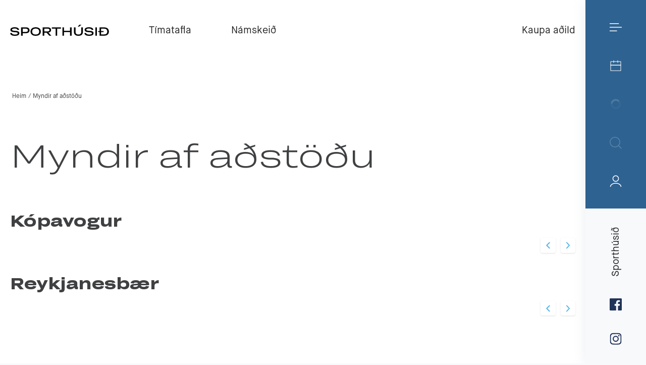

--- FILE ---
content_type: text/html; charset=utf-8
request_url: https://www.sporthusid.is/myndir-af-adstodu
body_size: 16867
content:
<!DOCTYPE html><html lang="is"><head><meta charSet="utf-8" data-next-head=""/><meta name="viewport" content="width=device-width, initial-scale=1.0, maximum-scale=1.0, user-scalable=no" data-next-head=""/><meta name="image" property="og:image" content="https://www.sporthusid.is/seo-image.png" data-next-head=""/><link rel="apple-touch-icon" sizes="180x180" href="/apple-touch-icon.png" data-next-head=""/><link rel="icon" type="image/png" sizes="32x32" href="/favicon-32x32.png" data-next-head=""/><link rel="icon" type="image/png" sizes="16x16" href="/favicon-16x16.png" data-next-head=""/><link rel="manifest" href="/site.webmanifest" data-next-head=""/><link rel="mask-icon" href="/safari-pinned-tab.svg" color="#222222" data-next-head=""/><meta name="msapplication-TileColor" content="#da532c" data-next-head=""/><meta name="theme-color" content="#ffffff" data-next-head=""/><title data-next-head="">Myndir af aðstöðu - Sporthúsið</title><meta name="title" property="og:title" content="Myndir af aðstöðu - Sporthúsið" data-next-head=""/><meta name="description" property="og:description" content="Kópavogur Reykjanesbær" data-next-head=""/><link data-next-font="" rel="preconnect" href="/" crossorigin="anonymous"/><link rel="preload" href="/_next/static/css/4400f90d08ef6722.css" as="style"/><link rel="stylesheet" href="/_next/static/css/4400f90d08ef6722.css" data-n-g=""/><link rel="preload" href="/_next/static/css/8aa5909b68cc02a2.css" as="style"/><link rel="stylesheet" href="/_next/static/css/8aa5909b68cc02a2.css" data-n-p=""/><link rel="preload" href="/_next/static/css/51b0366303c08833.css" as="style"/><link rel="stylesheet" href="/_next/static/css/51b0366303c08833.css" data-n-p=""/><link rel="preload" href="/_next/static/css/4f358e92600d757d.css" as="style"/><link rel="stylesheet" href="/_next/static/css/4f358e92600d757d.css"/><noscript data-n-css=""></noscript><script defer="" nomodule="" src="/_next/static/chunks/polyfills-42372ed130431b0a.js"></script><script defer="" src="/_next/static/chunks/7692.c4e0d3b185182bcc.js"></script><script defer="" src="/_next/static/chunks/6821.9f5a7a0ac64c60e0.js"></script><script defer="" src="/_next/static/chunks/3768.cdfbe311251d5aaf.js"></script><script defer="" src="/_next/static/chunks/5958.f63f5ae628f862a4.js"></script><script defer="" src="/_next/static/chunks/453.4143155191aa0e30.js"></script><script defer="" src="/_next/static/chunks/2674.a188c69c1b3e7f1c.js"></script><script defer="" src="/_next/static/chunks/3980.a8858112702bf7dc.js"></script><script defer="" src="/_next/static/chunks/5333.9413011504dd7011.js"></script><script defer="" src="/_next/static/chunks/3856.5b1943887fc798ea.js"></script><script src="/_next/static/chunks/webpack-e76c8653e61a443a.js" defer=""></script><script src="/_next/static/chunks/framework-96f0aeb840eff697.js" defer=""></script><script src="/_next/static/chunks/main-6f45bd6544d28a57.js" defer=""></script><script src="/_next/static/chunks/pages/_app-02becc2ec368e37e.js" defer=""></script><script src="/_next/static/chunks/1909-3855a62f806fc3b3.js" defer=""></script><script src="/_next/static/chunks/9987-26f9b2dda172f0f7.js" defer=""></script><script src="/_next/static/chunks/5174-3dae0be39f9e3d2d.js" defer=""></script><script src="/_next/static/chunks/5704-df76df1a65f7ab52.js" defer=""></script><script src="/_next/static/chunks/2570-c42b785dabfc06a3.js" defer=""></script><script src="/_next/static/chunks/4220-033920a6b2afa13a.js" defer=""></script><script src="/_next/static/chunks/3624-253f8fdc54918861.js" defer=""></script><script src="/_next/static/chunks/pages/%5B...slug%5D-3163f540259def14.js" defer=""></script><script src="/_next/static/_xpg6lGsNpYUMmycyRUPD/_buildManifest.js" defer=""></script><script src="/_next/static/_xpg6lGsNpYUMmycyRUPD/_ssgManifest.js" defer=""></script></head><body><script>0</script> <div id="__next"><style>
      #nprogress {
        pointer-events: none;
      }
      #nprogress .bar {
        background: #2e6291;
        position: fixed;
        z-index: 9999;
        top: 0;
        left: 0;
        width: 100%;
        height: 2px;
      }
      #nprogress .peg {
        display: block;
        position: absolute;
        right: 0px;
        width: 100px;
        height: 100%;
        box-shadow: 0 0 10px #2e6291, 0 0 5px #2e6291;
        opacity: 1;
        -webkit-transform: rotate(3deg) translate(0px, -4px);
        -ms-transform: rotate(3deg) translate(0px, -4px);
        transform: rotate(3deg) translate(0px, -4px);
      }
      #nprogress .spinner {
        display: block;
        position: fixed;
        z-index: 1031;
        top: 15px;
        right: 15px;
      }
      #nprogress .spinner-icon {
        width: 18px;
        height: 18px;
        box-sizing: border-box;
        border: solid 2px transparent;
        border-top-color: #2e6291;
        border-left-color: #2e6291;
        border-radius: 50%;
        -webkit-animation: nprogresss-spinner 400ms linear infinite;
        animation: nprogress-spinner 400ms linear infinite;
      }
      .nprogress-custom-parent {
        overflow: hidden;
        position: relative;
      }
      .nprogress-custom-parent #nprogress .spinner,
      .nprogress-custom-parent #nprogress .bar {
        position: absolute;
      }
      @-webkit-keyframes nprogress-spinner {
        0% {
          -webkit-transform: rotate(0deg);
        }
        100% {
          -webkit-transform: rotate(360deg);
        }
      }
      @keyframes nprogress-spinner {
        0% {
          transform: rotate(0deg);
        }
        100% {
          transform: rotate(360deg);
        }
      }
    </style><div class="container-root container-main block-editor-writing-flow sport-theme-normal post-type-page"><div class="header-container container-main"><div class="container"><div class="left"><div class="header__logo"><svg width="637" height="71" viewBox="0 0 637 71" fill="none" xmlns="http://www.w3.org/2000/svg"><path d="M10.555 52.3134C11.992 59.3434 18.797 62.8244 30.52 62.8244C43.45 62.8244 48.895 60.1025 48.895 55.3365C48.895 50.6455 45.415 48.9805 35.738 47.9225L21.824 46.9424C8.73797 45.5784 1.78098 41.3445 1.78098 32.3445C1.78098 22.4385 11.461 16.2385 29.309 16.2385C46.703 16.2385 55.852 21.6845 58.121 32.1955L47.609 33.7075C46.098 27.3555 40.5 24.2545 29.156 24.2545C17.434 24.2545 12.293 26.9775 12.293 31.4375C12.293 36.0515 16.301 37.4884 25.148 38.4734L39.368 39.5315C52.828 40.9655 59.406 45.1255 59.406 54.3515C59.406 64.9415 49.574 70.8405 30.367 70.8405C12.597 70.8405 2.30897 65.3955 0.0429688 53.8985M70.754 17.0705H104.406C117.187 17.0705 125.051 24.2544 125.051 35.5984C125.051 46.7894 117.035 53.8244 104.027 53.8244H81.113V70.0085H70.753L70.754 17.0705ZM81.114 25.2345V45.6565H102.516C110.305 45.6565 114.539 42.1024 114.539 35.5984C114.539 28.9414 110.305 25.2345 102.516 25.2345M131.559 43.6135C131.559 26.9035 143.734 16.2385 164.679 16.2385C185.703 16.2385 197.879 26.9025 197.879 43.6135C197.879 60.2505 185.703 70.8405 164.679 70.8405C143.809 70.8405 131.559 60.2505 131.559 43.6135ZM187.289 43.6135C187.289 31.5905 179.656 24.4805 164.679 24.4805C149.781 24.4805 142.145 31.5905 142.145 43.6135C142.145 55.5635 149.781 62.5985 164.68 62.5985C179.656 62.5985 187.29 55.4885 187.29 43.6135M209.605 17.0705H244.465C256.945 17.0705 263.754 23.3485 263.754 33.7075C263.754 43.0865 257.625 49.1334 246.734 49.8914L265.414 70.0085H252.484L234.563 50.5705H219.965V70.0085H209.605V17.0705ZM219.965 25.0865V42.5555H242.727C249.609 42.5555 253.391 39.5275 253.391 33.8595C253.391 28.1095 249.761 25.0865 242.727 25.0865M268.895 17.0705V25.3134H292.945V70.0085H303.305V25.3125H327.504V17.0705M386.191 17.0705V38.5475H347.171V17.0705H336.81V70.0085H347.173V46.8685H386.193V70.0085H396.552V17.0705M439.965 70.8405C421.812 70.8405 411.227 62.1405 411.227 46.7905V17.0705H421.586V46.7155C421.586 57.1525 428.09 62.5985 439.965 62.5985C451.915 62.5985 458.415 57.1525 458.415 46.7155V17.0705H468.777V46.7905C468.777 62.1405 458.113 70.8405 439.965 70.8405ZM446.165 0.355469H458.871L444.121 12.3835H435.805M488.82 52.3134C490.258 59.3434 497.062 62.8244 508.785 62.8244C521.715 62.8244 527.16 60.1025 527.16 55.3365C527.16 50.6455 523.68 48.9805 514.004 47.9225L500.086 46.9424C487.004 45.5784 480.046 41.3445 480.046 32.3445C480.046 22.4385 489.726 16.2385 507.574 16.2385C524.969 16.2385 534.117 21.6845 536.387 32.1955L525.875 33.7075C524.363 27.3555 518.765 24.2545 507.422 24.2545C495.699 24.2545 490.559 26.9775 490.559 31.4375C490.559 36.0515 494.566 37.4884 503.414 38.4734L517.633 39.5315C531.093 40.9655 537.672 45.1255 537.672 54.3515C537.672 64.9415 527.84 70.8405 508.632 70.8405C490.863 70.8405 480.574 65.3955 478.309 53.8985M549.016 70.0085H559.379V17.0705H549.016V70.0085ZM575.945 46.6405H567.02V40.2855H575.945V17.0705H606.195C625.633 17.0705 636.371 27.1295 636.371 43.6135C636.371 60.1025 625.633 70.0085 606.195 70.0085H575.945V46.6405ZM625.707 43.6135C625.707 32.1175 619.277 25.3134 606.574 25.3134H586.31V40.2855H602.036V46.6414H586.31V61.7664H606.575C619.278 61.7664 625.708 55.0315 625.708 43.6135" fill="black"></path></svg></div><div class="header__menus"><div class="header__menus__menu header__menus__menu__1"><a href="/timatafla"><div class="header__menus__menu__text">Tímatafla</div></a></div><div class="header__menus__menu header__menus__menu__3"><div class="header__menus__menu__text"><a href="/namskeid"><div class="header__menus__menu__text">Námskeið</div></a></div></div></div></div><div class="right"><div class="header__menus__menu__text"><a href="/verslun">Kaupa aðild</a></div></div></div></div><nav class="style_navigation-bar__z691N"><div class="style_top-half__7j85A"><div id="nav-hamburger" class="style_hamburger__UQOcl"><div class="style_nav-icon-container__WU32G"><svg fill="none" xmlns="http://www.w3.org/2000/svg" viewBox="0 0 33 22"><path fill="#fff" d="M0 0h25v2H0zm0 10h33v2H0zm0 10h20v2H0z"></path></svg></div></div><a id="nav-calendar" class="nav-icon style_calendar__T1agA" href="/timatafla"><div class="style_nav-icon-container__WU32G"><span class="style_calendar-icon__xLnEp"><svg fill="none" xmlns="http://www.w3.org/2000/svg" viewBox="0 0 32 32"><path d="M29.3332 29.3307H2.6665V14.6641h26.6667v14.6666z" stroke="#fff" stroke-width="1.6" stroke-miterlimit="10" stroke-linecap="square"></path><path d="M26.6665 5.332h-24v9.3334h26.6667V5.332h-2.6667zM21.333 2.664v5.3334M10.6665 2.664v5.3334" stroke="#fff" stroke-width="1.6" stroke-miterlimit="10" stroke-linecap="square"></path></svg></span></div></a><div id="nav-cart" class="nav-icon style_cart__HCnJK opacity-20"><div class="absolute left-1/2 h-8 w-8 translate-x-[-50%] !text-white kc-spinner text-primary"><svg class="kc-spinner__svg h-full w-full animate-spin" xmlns="http://www.w3.org/2000/svg" fill="none" viewBox="0 0 24 24"><circle class="opacity-25" cx="12" cy="12" r="10" stroke="currentColor" stroke-width="4"></circle><path class="opacity-75" fill="currentColor" d="M4 12a8 8 0 018-8V0C5.373 0 0 5.373 0 12h4zm2 5.291A7.962 7.962 0 014 12H0c0 3.042 1.135 5.824 3 7.938l3-2.647z"></path></svg></div></div><div id="nav-search" class="nav-icon style_search__aLag_"><div class="style_nav-icon-container__WU32G"><span class="style_search-icon__651SM"><svg fill="none" xmlns="http://www.w3.org/2000/svg" viewBox="0 0 30 30"><circle cx="13.125" cy="13.125" r="12.098" stroke="#fff" stroke-width="2.053"></circle><path fill="#fff" d="M21.146 22.469l1.452-1.452 7.272 7.273-1.451 1.452z"></path></svg></span></div></div><div id="nav-user" class="nav-icon style_user__epIXw"><div class="style_nav-icon-container__WU32G"><span class="style_user-icon__DPx_x"><svg fill="none" xmlns="http://www.w3.org/2000/svg" viewBox="0 0 34 33"><path d="M2 32c0-5 6-10 15-10s15 5 15 10" stroke="#fff" stroke-width="2.19"></path><circle cx="17" cy="9" r="7.905" stroke="#fff" stroke-width="2.19"></circle></svg></span></div></div></div><div class="style_bottom-half__r7SmG"><a class="style_title__Py8uz" href="/">Sporthúsið</a><div><a href="https://www.facebook.com/Sporthusid/" class="ant-dropdown-trigger"><svg fill="none" xmlns="http://www.w3.org/2000/svg" viewBox="0 0 29 29"><path fill-rule="evenodd" clip-rule="evenodd" d="M15.49 29H1.6A1.6 1.6 0 010 27.4V1.6A1.6 1.6 0 011.6 0h25.8A1.6 1.6 0 0129 1.6v25.8a1.6 1.6 0 01-1.6 1.6h-7.39V17.77h3.77l.563-4.377H20.01v-2.794c0-1.267.351-2.131 2.168-2.131l2.318-.001V4.552c-.4-.053-1.776-.172-3.377-.172-3.341 0-5.63 2.04-5.63 5.785v3.228h-3.778v4.377h3.779V29z" fill="#203358"></path></svg></a></div><div><svg fill="none" xmlns="http://www.w3.org/2000/svg" viewBox="0 0 29 30" class="ant-dropdown-trigger"><g clip-path="url(#clip0)"><path fill-rule="evenodd" clip-rule="evenodd" d="M14.5.668c-3.938 0-4.432.017-5.978.087-1.544.07-2.598.316-3.52.674a7.107 7.107 0 00-2.568 1.673A7.107 7.107 0 00.76 5.67C.403 6.592.158 7.646.087 9.19.017 10.736 0 11.23 0 15.168c0 3.938.017 4.432.087 5.978.07 1.544.316 2.598.674 3.52.37.953.867 1.762 1.673 2.568a7.109 7.109 0 002.568 1.673c.922.358 1.976.603 3.52.674 1.546.07 2.04.087 5.978.087 3.938 0 4.432-.017 5.978-.087 1.544-.07 2.598-.316 3.52-.674a7.108 7.108 0 002.568-1.673 7.108 7.108 0 001.673-2.568c.358-.922.603-1.976.674-3.52.07-1.546.087-2.04.087-5.978 0-3.938-.017-4.432-.087-5.978-.07-1.544-.316-2.598-.674-3.52a7.109 7.109 0 00-1.673-2.568 7.107 7.107 0 00-2.568-1.673c-.922-.358-1.976-.603-3.52-.674-1.546-.07-2.04-.087-5.978-.087zm0 2.613c3.872 0 4.33.014 5.86.084 1.413.065 2.18.3 2.692.5.677.262 1.16.577 1.667 1.084.507.507.822.99 1.085 1.667.198.511.434 1.279.499 2.693.07 1.529.084 1.987.084 5.859s-.014 4.33-.084 5.86c-.065 1.413-.3 2.18-.5 2.692a4.493 4.493 0 01-1.084 1.667c-.508.507-.99.822-1.667 1.085-.511.198-1.279.434-2.693.499-1.529.07-1.987.084-5.859.084s-4.33-.014-5.86-.084c-1.413-.065-2.18-.3-2.692-.5a4.493 4.493 0 01-1.667-1.084 4.493 4.493 0 01-1.085-1.667c-.198-.511-.434-1.28-.499-2.693-.07-1.529-.084-1.987-.084-5.859s.014-4.33.084-5.86c.065-1.413.3-2.18.5-2.692A4.492 4.492 0 014.28 4.95c.507-.507.99-.822 1.667-1.085.511-.198 1.279-.434 2.693-.499 1.529-.07 1.987-.084 5.859-.084zm0 4.441a7.446 7.446 0 100 14.892 7.446 7.446 0 000-14.892zm0 12.28a4.833 4.833 0 110-9.667 4.833 4.833 0 010 9.666zm9.48-12.574a1.74 1.74 0 11-3.48 0 1.74 1.74 0 013.48 0z" fill="#203358"></path></g><defs><clipPath id="clip0"><path fill="#fff" transform="translate(0 .668)" d="M0 0h29v29H0z"></path></clipPath></defs></svg></div></div></nav><div class="wp-block-kaktus-blocks-megamenu navigation-bar-megamenu"><nav><div class="wp-block-kaktus-blocks-layout container"><div class="wp-block-kaktus-blocks-layout__inner-blocks row"><div class="wp-block-kaktus-blocks-column__wrapper order-lg-unset col-span-full sm:col-span-12 md:col-span-12 lg:col-span-6" style="z-index:auto"><div class="wp-block-kaktus-blocks-column" style="z-index:auto"><div class="wp-block-kaktus-blocks-column__inner-blocks"><div class="wp-block-sport-blocks-search-box"><div class="wp-block-sport-blocks-search-box__container"><div class="wp-block-sport-blocks-search-box__container__prefix"><svg fill="none" xmlns="http://www.w3.org/2000/svg" viewBox="0 0 30 30"><circle cx="13.125" cy="13.125" r="12.098" stroke="#fff" stroke-width="2.053"></circle><path fill="#fff" d="M21.146 22.469l1.452-1.452 7.272 7.273-1.451 1.452z"></path></svg></div><div class="wp-block-sport-blocks-search-box__container__input"><input type="text" placeholder="Að hverju ertu að leita?" value=""/></div><div class="wp-block-sport-blocks-search-box__container__suffix"><svg fill="none" xmlns="http://www.w3.org/2000/svg" viewBox="0 0 32 30"><path fill="#fff" d="M3.414 0l28.2844 28.2843-1.4143 1.4142L2 1.4142z"></path><path fill="#fff" d="M2 28.2852L30.2843.0009l1.4142 1.4142L3.4142 29.6994z"></path></svg></div></div></div><div class="wp-block-kaktus-blocks-navigation-links big-links"><div><div class="link-node__children"><div><a id="nav-link-kaupa-adild" class="link-node link-node__leaf is-link-active" href="https://www.sporthusid.is/verslun">Kaupa aðild</a></div><div><a id="nav-link-heim" class="link-node link-node__leaf is-link-active" href="/">Heim</a></div><div><a id="nav-link-timatafla" class="link-node link-node__leaf is-link-active" href="/timatafla">Tímatafla</a></div><div><a id="nav-link-verdskra" class="link-node link-node__leaf is-link-active" href="/verdskra">Verðskrá</a></div><div><a id="nav-link-namskeid" class="link-node link-node__leaf is-link-active" href="/namskeid">Námskeið </a></div><div><a id="nav-link-padel-bokanir" class="link-node link-node__leaf is-link-active" href="https://sporthusid.simplybook.it/v2/?fbclid=IwZXh0bgNhZW0CMTAAYnJpZBEwTExmRWVZMXFnN1JsbEI3RgEeVnBA3owd4g9HbVSUpTIEevkD-lwMFvEKmunUO0w4-A1QDBWMqD75eWwLcBc_aem_tntOfGQqPSTsv_US3ONbWw">Padel bókanir</a></div><div><a id="nav-link-biostrength" class="link-node link-node__leaf is-link-active" href="https://sporthusid.is/biostrength">Biostrength</a></div></div></div></div></div></div></div><div class="wp-block-kaktus-blocks-column__wrapper order-lg-unset col-span-12 sm:col-span-12 md:col-span-12 lg:col-span-6" style="z-index:auto"><div class="wp-block-kaktus-blocks-column" style="z-index:auto"><div class="wp-block-kaktus-blocks-column__inner-blocks"><div class="wp-block-kaktus-blocks-layout links-layout container"><div class="wp-block-kaktus-blocks-layout__inner-blocks row"><div class="wp-block-kaktus-blocks-column__wrapper order-lg-unset col-span-6 sm:col-span-6 md:col-span-6 lg:col-span-6" style="z-index:auto"><div class="wp-block-kaktus-blocks-column" style="z-index:auto"><div class="wp-block-kaktus-blocks-column__inner-blocks"><div class="wp-block-kaktus-blocks-navigation-links small-links"><div><a id="nav-link-samfelog" class="link-node link-node__root">Samfélög</a><div class="link-node__children"><div><a id="nav-link-undefined" class="link-node link-node__subroot is-link-active" href="/bootcamp">Bootcamp</a><div class="link-node__children"><div><a id="nav-link-stundatafla-boot-camp" class="link-node link-node__leaf is-link-active" href="https://www.sporthusid.is/bootcamp-stundatafla">- Stundatafla Boot Camp</a></div></div></div><div><a id="nav-link-undefined" class="link-node link-node__subroot is-link-active" href="/crossfit">Crossfit Sport</a><div class="link-node__children"><div><a id="nav-link-aefingakerfi-og-namskeid" class="link-node link-node__leaf is-link-active" href="/aefingakerfi-og-namskeid">- Æfingakerfi og námskeið</a></div><div><a id="nav-link-stundatafla-crossfit-sport" class="link-node link-node__leaf is-link-active" href="https://www.sporthusid.is/crossfit-sport-stundatafla">- Stundatafla CrossFit Sport</a></div></div></div><div><a id="nav-link-crossfit-sudurnes" class="link-node link-node__leaf is-link-active" href="/crossfit-sudurnes">Crossfit Suðurnes</a></div><div><a id="nav-link-dansskoli-birnu-bjorns" class="link-node link-node__leaf is-link-active" href="https://www.sporthusid.is/dansskolibb">Dansskóli  Birnu Björns</a></div><div><a id="nav-link-plie" class="link-node link-node__leaf is-link-active" href="/plie">Plié</a></div><div><a id="nav-link-undefined" class="link-node link-node__leaf is-link-active" href="/sporthusid-gull">Sporthúsið Gull</a></div><div><a id="nav-link-sporthiit" class="link-node link-node__leaf is-link-active" href="/sporthiit">SportHIIT</a></div><div><a id="nav-link-thitt-form" class="link-node link-node__leaf is-link-active" href="/thitt-form">Þitt Form</a></div></div></div></div></div></div></div><div class="wp-block-kaktus-blocks-column__wrapper order-lg-unset col-span-6 sm:col-span-6 md:col-span-6 lg:col-span-6" style="z-index:auto"><div class="wp-block-kaktus-blocks-column" style="z-index:auto"><div class="wp-block-kaktus-blocks-column__inner-blocks"><div class="wp-block-kaktus-blocks-navigation-links small-links"><div><a id="nav-link-undefined" class="link-node link-node__root">Sporthúsið</a><div class="link-node__children"><div><a id="nav-link-undefined" class="link-node link-node__leaf is-link-active" href="/frettir">Fréttir</a></div><div><a id="nav-link-undefined" class="link-node link-node__leaf is-link-active" href="/um-sporthusid">Um Sporthúsið</a></div><div><a id="nav-link-sja-oll-namskeid" class="link-node link-node__leaf is-link-active" href="https://www.sporthusid.is/verslun/kopavogur">Sjá öll námskeið</a></div><div><a id="nav-link-undefined" class="link-node link-node__leaf is-link-active" href="/personuverndarstefna">Persónuverndarstefna</a></div><div><a id="nav-link-myndir-af-adstodu" class="link-node link-node__leaf is-link-active" href="/myndir-af-adstodu">Myndir af aðstöðu</a></div><div><a id="nav-link-fristundastyrkur" class="link-node link-node__leaf is-link-active" href="/fristundastyrkur">Frístundastyrkur</a></div><div><a id="nav-link-thjonusta" class="link-node link-node__subroot">Þjónusta</a><div class="link-node__children"><div><a id="nav-link-einkathjalfarar" class="link-node link-node__leaf is-link-active" href="https://www.sporthusid.is/einkathjalfarar">- Einkaþjálfarar</a></div><div><a id="nav-link-kennarar" class="link-node link-node__leaf is-link-active" href="https://www.sporthusid.is/kennarar">- Kennarar</a></div><div><a id="nav-link-kiropraktorstofa-islands" class="link-node link-node__leaf is-link-active" href="https://www.sporthusid.is/thjonusta/kiropraktorstofa-islands">- Kírópraktorstofa Íslands</a></div><div><a id="nav-link-sjukrathjalfunin-sporthusinu" class="link-node link-node__leaf is-link-active" href="https://www.sporthusid.is/thjonusta/sjukrathjalfunin-sporthusinu">- Sjúkraþjálfunin Sporthúsinu</a></div><div><a id="nav-link-skvass-bokanir" class="link-node link-node__leaf is-link-active" href="https://www.sporthusid.is/timatafla/skvass">- Skvass bókanir</a></div><div><a id="nav-link-padel-bokanir" class="link-node link-node__leaf is-link-active" href="https://sporthusid.simplybook.it/v2/?fbclid=IwZXh0bgNhZW0CMTAAYnJpZBEwTExmRWVZMXFnN1JsbEI3RgEeVnBA3owd4g9HbVSUpTIEevkD-lwMFvEKmunUO0w4-A1QDBWMqD75eWwLcBc_aem_tntOfGQqPSTsv_US3ONbWw">- Padel bókanir</a></div><div><a id="nav-link-padel-vorur" class="link-node link-node__leaf is-link-active" href="https://www.sporthusid.is/kaupa/vorur">- Padel vörur</a></div><div><a id="nav-link-technogym-checkup" class="link-node link-node__leaf is-link-active" href="https://www.sporthusid.is/checkup-lendingarsida">- Technogym Checkup</a></div></div></div></div></div></div></div></div></div></div></div></div></div></div></div></div></nav></div><div class="widget-overlay fixed bottom-0 left-0 right-0 top-0 z-[100] hidden opacity-0"></div><div class="style_widget__SP1uA !drop-shadow-xl"></div><main><div id="headspace"></div><div><div class="wp-block-kaktus-blocks-page-header"><div class="wp-block-kaktus-blocks-page-header__background"></div><div class="container"><div class="wp-block-kaktus-blocks-page-header__breadcrumbs"><div class="kaktus--block--breadcrumbs"><div class="breadcrumb-link"><a class="breadcrumb-label" href="/"><span class="icon"></span><span class="text">Heim</span></a></div><div class="is-last breadcrumb-link"><a class="breadcrumb-label" disabled=""><span class="text">Myndir af aðstöðu</span></a></div></div></div><div class="row"><div class="wp-block-kaktus-blocks-page-header__inner-container col-12"><div class="wp-block-kaktus-blocks-page-header__inner row"><div class="col-12"><h1>Myndir af aðstöðu</h1><h5></h5></div><div class="wp-block-kaktus-blocks-page-header__children col-12 col-lg-6 d-none"></div></div></div></div></div></div><div class="wp-block-kaktus-blocks-layout page-template-2-base-layout container"><div class="wp-block-kaktus-blocks-layout__inner-blocks row"><div class="wp-block-kaktus-blocks-column__wrapper order-lg-unset col-span-full sm:col-span-full md:col-span-full lg:col-span-12" style="z-index:auto"><div class="wp-block-kaktus-blocks-column" style="z-index:auto"><div class="wp-block-kaktus-blocks-column__inner-blocks"><div class="static-block">
<h4 class="wp-block-heading wp-block"><strong>Kópavogur</strong></h4>
</div><div class="wp-block-kaktus-blocks-carousel"><div class="embla embla-loop"><div class="embla__viewport kc-product-carousel__embla__viewport__768-2 kc-product-carousel__embla__viewport__500-1"><div class="embla__container"><div class="kc-product-carousel__embla__slide kc-product-carousel__embla__slide__3 kc-product-carousel__embla__slide__768-2 kc-product-carousel__embla__slide__500-1"><div class="static-block">
<figure class="wp-block-image size-large wp-block"><img src="https://sporthusid.kreatives.is/wp-content/uploads/2023/02/untitled-Copy-3-2560x1707.jpg" width="5196"  alt="" class="wp-image-1390"></img></figure>
</div></div><div class="kc-product-carousel__embla__slide kc-product-carousel__embla__slide__3 kc-product-carousel__embla__slide__768-2 kc-product-carousel__embla__slide__500-1"><div class="static-block">
<figure class="wp-block-image size-large wp-block"><img src="https://sporthusid.kreatives.is/wp-content/uploads/2023/02/untitled-12-Copy-2560x1707.jpg" width="4768"  alt="" class="wp-image-1387"></img></figure>
</div></div><div class="kc-product-carousel__embla__slide kc-product-carousel__embla__slide__3 kc-product-carousel__embla__slide__768-2 kc-product-carousel__embla__slide__500-1"><div class="static-block">
<figure class="wp-block-image size-large wp-block"><img src="https://sporthusid.kreatives.is/wp-content/uploads/2023/02/untitled-14-2560x1707.jpg" width="5168"  alt="" class="wp-image-1386"></img></figure>
</div></div><div class="kc-product-carousel__embla__slide kc-product-carousel__embla__slide__3 kc-product-carousel__embla__slide__768-2 kc-product-carousel__embla__slide__500-1"><div class="static-block">
<figure class="wp-block-image size-large wp-block"><img src="https://sporthusid.kreatives.is/wp-content/uploads/2023/02/untitled-11-2560x1706.jpg" width="4448"  alt="" class="wp-image-1381"></img></figure>
</div></div><div class="kc-product-carousel__embla__slide kc-product-carousel__embla__slide__3 kc-product-carousel__embla__slide__768-2 kc-product-carousel__embla__slide__500-1"><div class="static-block">
<figure class="wp-block-image size-large wp-block"><img src="https://sporthusid.kreatives.is/wp-content/uploads/2023/02/untitled-8-2560x1707.jpg" width="5590"  alt="" class="wp-image-1391"></img></figure>
</div></div></div></div></div></div><div class="static-block">
<h4 class="wp-block-heading wp-block"><strong>Reykjanesbær</strong></h4>
</div><div class="wp-block-kaktus-blocks-carousel"><div class="embla embla-loop"><div class="embla__viewport kc-product-carousel__embla__viewport__768-2 kc-product-carousel__embla__viewport__500-1"><div class="embla__container"><div class="kc-product-carousel__embla__slide kc-product-carousel__embla__slide__3 kc-product-carousel__embla__slide__768-2 kc-product-carousel__embla__slide__500-1"><div class="static-block">
<figure class="wp-block-image size-large wp-block"><img src="https://sporthusid.kreatives.is/wp-content/uploads/2023/08/Sporthusid-salur-2560x1920.jpg" width="4032"  alt="" class="wp-image-2054"></img></figure>
</div></div><div class="kc-product-carousel__embla__slide kc-product-carousel__embla__slide__3 kc-product-carousel__embla__slide__768-2 kc-product-carousel__embla__slide__500-1"><div class="static-block">
<figure class="wp-block-image size-large wp-block"><img src="https://sporthusid.kreatives.is/wp-content/uploads/2023/08/Sporthusid-spinning-2560x1920.jpg" width="4032"  alt="" class="wp-image-2055"></img></figure>
</div></div><div class="kc-product-carousel__embla__slide kc-product-carousel__embla__slide__3 kc-product-carousel__embla__slide__768-2 kc-product-carousel__embla__slide__500-1"><div class="static-block">
<figure class="wp-block-image size-full is-resized wp-block"><img src="https://sporthusid.kreatives.is/wp-content/uploads/2023/08/367549650_199053526497606_4870903360519141827_n.jpg" alt="" class="wp-image-2064" style="width:424px;height:283px" width="424" height="283"></img></figure>
</div></div><div class="kc-product-carousel__embla__slide kc-product-carousel__embla__slide__3 kc-product-carousel__embla__slide__768-2 kc-product-carousel__embla__slide__500-1"><div class="static-block">
<figure class="wp-block-image size-full wp-block"><img src="https://sporthusid.kreatives.is/wp-content/uploads/2023/08/Sporhusid-sauna.jpg" width="1200"  alt="" class="wp-image-2063"></img></figure>
</div></div><div class="kc-product-carousel__embla__slide kc-product-carousel__embla__slide__3 kc-product-carousel__embla__slide__768-2 kc-product-carousel__embla__slide__500-1"><div class="static-block">
<figure class="wp-block-image size-full wp-block"><img src="https://sporthusid.kreatives.is/wp-content/uploads/2023/08/Speglar.jpg" width="1200"  alt="" class="wp-image-2060"></img></figure>
</div></div></div></div></div></div></div></div></div></div></div><div class="wp-block-kaktus-blocks-spacer spacer-size-large" style="transform:scale(1,1);width:100%"></div></div></main><footer class="wp-block-kaktus-blocks-footer"><div class="footer__main pb-40 sm:pb-0"><div class="container"><div class="row"><div class="footer__content col-12"><div class="footer__content__logo"><span class="kaktus-icon icon-slug-site-logo"><svg xmlns="http://www.w3.org/2000/svg" width="1000" height="1000">
	<path d="M177.555 514.313c1.437 7.03 8.242 10.511 19.965 10.511 12.93 0 18.375-2.722 18.375-7.488 0-4.691-3.48-6.356-13.157-7.414l-13.914-.98c-13.086-1.364-20.043-5.598-20.043-14.598 0-9.906 9.68-16.106 27.528-16.106 17.394 0 26.543 5.446 28.812 15.957l-10.512 1.512c-1.511-6.352-7.109-9.453-18.453-9.453-11.722 0-16.863 2.723-16.863 7.183 0 4.614 4.008 6.051 12.855 7.036l14.22 1.058c13.46 1.434 20.038 5.594 20.038 14.82 0 10.59-9.832 16.489-29.039 16.489-17.77 0-28.058-5.445-30.324-16.942M237.754 479.07h33.652c12.781 0 20.645 7.184 20.645 18.528 0 11.191-8.016 18.226-21.024 18.226h-22.914v16.184h-10.36Zm10.36 8.164v20.422h21.402c7.789 0 12.023-3.554 12.023-10.058 0-6.657-4.234-10.364-12.023-10.364M298.559 505.613c0-16.71 12.175-27.375 33.12-27.375 21.024 0 33.2 10.664 33.2 27.375 0 16.637-12.176 27.227-33.2 27.227-20.87 0-33.12-10.59-33.12-27.227m55.73 0c0-12.023-7.633-19.133-22.61-19.133-14.898 0-22.534 7.11-22.534 19.133 0 11.95 7.636 18.985 22.535 18.985 14.976 0 22.61-7.11 22.61-18.985M376.605 479.07h34.86c12.48 0 19.289 6.278 19.289 16.637 0 9.379-6.129 15.426-17.02 16.184l18.68 20.117h-12.93l-17.921-19.438h-14.598v19.438h-10.36Zm10.36 8.016v17.469h22.762c6.882 0 10.664-3.028 10.664-8.696 0-5.75-3.63-8.773-10.664-8.773M435.895 479.07v8.243h24.05v44.695h10.36v-44.696h24.199v-8.242M553.191 479.07v21.477h-39.02V479.07H503.81v52.938h10.363v-23.14h39.02v23.14h10.359V479.07M606.965 532.84c-18.153 0-28.738-8.7-28.738-24.05v-29.72h10.359v29.645c0 10.437 6.504 15.883 18.379 15.883 11.95 0 18.45-5.446 18.45-15.883V479.07h10.362v29.72c0 15.35-10.664 24.05-28.812 24.05m6.2-70.485h12.706l-14.75 12.028h-8.316M655.82 514.313c1.438 7.03 8.242 10.511 19.965 10.511 12.93 0 18.375-2.722 18.375-7.488 0-4.691-3.48-6.356-13.156-7.414l-13.918-.98c-13.082-1.364-20.04-5.598-20.04-14.598 0-9.906 9.68-16.106 27.528-16.106 17.395 0 26.543 5.446 28.813 15.957l-10.512 1.512c-1.512-6.352-7.11-9.453-18.453-9.453-11.723 0-16.863 2.723-16.863 7.183 0 4.614 4.007 6.051 12.855 7.036l14.219 1.058c13.46 1.434 20.039 5.594 20.039 14.82 0 10.59-9.832 16.489-29.04 16.489-17.769 0-28.058-5.445-30.323-16.942M716.016 532.008h10.363V479.07h-10.363ZM742.945 508.64h-8.925v-6.355h8.925V479.07h30.25c19.438 0 30.176 10.059 30.176 26.543 0 16.489-10.738 26.395-30.176 26.395h-30.25Zm49.762-3.027c0-11.496-6.43-18.3-19.133-18.3H753.31v14.972h15.726v6.356H753.31v15.125h20.265c12.703 0 19.133-6.735 19.133-18.153" style="stroke:none;fill-rule:nonzero;fill:#000;fill-opacity:1"/>
</svg>
</span></div><div class="wp-block-kaktus-blocks-megamenu is-active"><nav><div class="wp-block-kaktus-blocks-layout container"><div class="wp-block-kaktus-blocks-layout__inner-blocks row"><div class="wp-block-kaktus-blocks-column__wrapper order-lg-unset col-span-full sm:col-span-12 md:col-span-6 lg:col-span-3" style="z-index:auto"><div class="wp-block-kaktus-blocks-column" style="z-index:auto"><div class="wp-block-kaktus-blocks-column__inner-blocks"><div class="static-block">
<p class="has-text-light-color has-text-color has-small-font-size wp-block" style="line-height:1.5">Kópavogur</p>
</div><div class="static-block">
<p class="has-utility-white-color has-text-color has-normal-font-size wp-block">Dalsmári 9-11, Kópavogur</p>
</div><div class="static-block">
<p class="has-utility-white-color has-text-color has-normal-font-size wp-block"><a href="tel:5644050" data-type="tel" data-id="tel:5644050">564 4050</a></p>
</div><div class="static-block">
<p class="has-utility-white-color has-text-color has-normal-font-size wp-block"><a href="mailto:mottaka@sporthusid.is" data-type="mailto" data-id="mailto:mottaka@sporthusid.is">mottaka@sporthusid.is</a></p>
</div><div class="wp-block-kaktus-blocks-spacer spacer-size-small" style="transform:scale(1,1);width:100%"></div><div class="static-block">
<p class="has-text-light-color has-text-color has-small-font-size wp-block"><a href="https://www.sporthusid.is/opnunartimi-kopavogi">Sjá opnunartíma Kópavogi</a></p>
</div><div class="static-block">
<p class="has-text-light-color has-text-color wp-block"></p>
</div></div></div></div><div class="wp-block-kaktus-blocks-column__wrapper order-lg-unset col-span-full sm:col-span-12 md:col-span-6 lg:col-span-3" style="z-index:auto"><div class="wp-block-kaktus-blocks-column" style="z-index:auto"><div class="wp-block-kaktus-blocks-column__inner-blocks"><div class="static-block">
<p class="has-text-light-color has-text-color has-small-font-size wp-block">Reykjanesbær</p>
</div><div class="static-block">
<p class="has-utility-white-color has-text-color has-normal-font-size wp-block">Flugvallabraut 701, Reykjanesbær</p>
</div><div class="static-block">
<p class="has-utility-white-color has-text-color has-normal-font-size wp-block"><a href="tel:4218070" data-type="tel" data-id="tel:4218070">421 8070</a></p>
</div><div class="static-block">
<p class="has-utility-white-color has-text-color has-normal-font-size wp-block"><a href="mailto:afgreidsla@sporthusid.is">afgreidsla@sporthusid.is</a></p>
</div><div class="wp-block-kaktus-blocks-spacer spacer-size-small" style="transform:scale(1,1);width:100%"></div><div class="static-block">
<p class="has-text-light-color has-text-color has-small-font-size wp-block"><a href="https://www.sporthusid.is/opnunartimi-krilabaer-reykjnesb">Sjá opnunartíma Reykjanesbæ</a></p>
</div><div class="static-block">
<p class="hidden has-utility-white-color has-text-color has-normal-font-size wp-block"><a href="/pages/opnunartimar" data-type="URL">Sjá alla opnunartíma</a></p>
</div></div></div></div><div class="wp-block-kaktus-blocks-column__wrapper order-lg-unset col-span-full sm:col-span-12 md:col-span-6 lg:col-span-3" style="z-index:auto"><div class="wp-block-kaktus-blocks-column hidden" style="z-index:auto"><div class="wp-block-kaktus-blocks-column__inner-blocks"><div class="static-block">
<p class="has-text-light-color has-text-color has-small-font-size wp-block">Tenglar</p>
</div><div class="wp-block-kaktus-blocks-icon-links"><div class="wp-block-kaktus-blocks-icon-links__inner-blocks"><div class="wp-block-kaktus-blocks-icon-link is-style-icon-left" data-icon="link"><a class="wp-block-kaktus-blocks-icon-link__container" href="/pages/thjonusta"><div class="wp-block-kaktus-blocks-icon-link__text hover:text-secondary"><div>Þjónusta</div></div><div class="wp-block-kaktus-blocks-icon-link__icon icon-size__normal"></div></a></div><div class="wp-block-kaktus-blocks-icon-link is-style-icon-left" data-icon="link"><a class="wp-block-kaktus-blocks-icon-link__container" href="/pages/fotbolti"><div class="wp-block-kaktus-blocks-icon-link__text hover:text-secondary"><div>Fótbolti</div></div><div class="wp-block-kaktus-blocks-icon-link__icon icon-size__normal"></div></a></div><div class="wp-block-kaktus-blocks-icon-link is-style-icon-left" data-icon="link"><a class="wp-block-kaktus-blocks-icon-link__container" href="/namskeid"><div class="wp-block-kaktus-blocks-icon-link__text hover:text-secondary"><div>Námskeið</div></div><div class="wp-block-kaktus-blocks-icon-link__icon icon-size__normal"></div></a></div><div class="wp-block-kaktus-blocks-icon-link is-style-icon-left" data-icon="link"><a class="wp-block-kaktus-blocks-icon-link__container" href="/timatafla"><div class="wp-block-kaktus-blocks-icon-link__text hover:text-secondary"><div>Opnir tímar</div></div><div class="wp-block-kaktus-blocks-icon-link__icon icon-size__normal"></div></a></div><div class="wp-block-kaktus-blocks-icon-link is-style-icon-left" data-icon="link"><a class="wp-block-kaktus-blocks-icon-link__container" href="/pages/verdskra"><div class="wp-block-kaktus-blocks-icon-link__text hover:text-secondary"><div>Verðskrá</div></div><div class="wp-block-kaktus-blocks-icon-link__icon icon-size__normal"></div></a></div><div class="wp-block-kaktus-blocks-icon-link is-style-icon-left" data-icon="link"><a class="wp-block-kaktus-blocks-icon-link__container" href="/crossfit"><div class="wp-block-kaktus-blocks-icon-link__text hover:text-secondary"><div>Crossfit</div></div><div class="wp-block-kaktus-blocks-icon-link__icon icon-size__normal"></div></a></div></div></div><div class="static-block">
<p class="wp-block"><a href="https://www.sporthusid.is/skilmalar">Skilmálar</a></p>
</div><div class="static-block">
<p class="wp-block"><a href="https://www.sporthusid.is/skilmalar">Skilmálar</a></p>
</div></div></div></div><div class="wp-block-kaktus-blocks-column__wrapper order-lg-unset col-span-full sm:col-span-12 md:col-span-6 lg:col-span-3" style="z-index:auto"><div class="wp-block-kaktus-blocks-column hidden" style="z-index:auto"><div class="wp-block-kaktus-blocks-column__inner-blocks"><div class="static-block">
<p class="has-text-light-color has-text-color has-small-font-size wp-block">Póstlisti</p>
</div><div class="static-block">
<p class="has-utility-white-color has-text-color has-normal-font-size wp-block" style="line-height:1.5">Fáðu send fréttabréf frá Sporthúsinu með því að skrá netfangið þitt hér.</p>
</div></div></div></div><div class="wp-block-kaktus-blocks-column__wrapper order-lg-unset col-span-full sm:col-span-full md:col-span-full lg:col-span-full" style="z-index:auto"><div class="wp-block-kaktus-blocks-column" style="z-index:auto"><div class="wp-block-kaktus-blocks-column__inner-blocks"><div class="static-block">
<h6 class="wp-block-heading wp-block"><a href="https://www.sporthusid.is/skilmalar">Skilmálar</a></h6>
</div></div></div></div></div></div></nav></div></div></div></div></div></footer></div><div class="style_buy-membership-modal__wmU2_ closed" id="buy-membership-modal"><div class="style_modal-header__m3_Od"><span class="style_modal-title__mMW61">Kaupa kort</span><div class="style_modal-close-button___7clB" id="modal-close-button" role="button"><svg fill="none" xmlns="http://www.w3.org/2000/svg" viewBox="0 0 32 30"><path fill="#fff" d="M3.414 0l28.2844 28.2843-1.4143 1.4142L2 1.4142z"></path><path fill="#fff" d="M2 28.2852L30.2843.0009l1.4142 1.4142L3.4142 29.6994z"></path></svg></div></div></div><div class="style_buy-membership-modal-overlay___W5fw closed" id="buy-membership-modal-overlay"></div><div style="position:fixed;z-index:9999;top:16px;left:16px;right:16px;bottom:16px;pointer-events:none"></div></div><script id="__NEXT_DATA__" type="application/json">{"props":{"pageProps":{"bodyTags":[],"componentName":"Page","footerBlocks":[{"blockName":"kaktus-blocks/footer","attrs":[],"innerBlocks":[{"blockName":"kaktus-blocks/megamenu","attrs":{"showHeaderColumn":false},"innerBlocks":[{"blockName":"kaktus-blocks/layout","attrs":[],"innerBlocks":[{"blockName":"kaktus-blocks/column","attrs":{"span":3,"spanTablet":6,"spanMobile":12},"innerBlocks":[{"blockName":"core/paragraph","attrs":{"style":{"typography":{"lineHeight":"1.5"}},"textColor":"text-light","fontSize":"small"},"innerBlocks":[],"innerHTML":"\n\u003cp class=\"has-text-light-color has-text-color has-small-font-size\" style=\"line-height:1.5\"\u003eKópavogur\u003c/p\u003e\n","innerContent":["\n\u003cp class=\"has-text-light-color has-text-color has-small-font-size\" style=\"line-height:1.5\"\u003eKópavogur\u003c/p\u003e\n"]},{"blockName":"core/paragraph","attrs":{"textColor":"utility-white","fontSize":"normal"},"innerBlocks":[],"innerHTML":"\n\u003cp class=\"has-utility-white-color has-text-color has-normal-font-size\"\u003eDalsmári 9-11, Kópavogur\u003c/p\u003e\n","innerContent":["\n\u003cp class=\"has-utility-white-color has-text-color has-normal-font-size\"\u003eDalsmári 9-11, Kópavogur\u003c/p\u003e\n"]},{"blockName":"core/paragraph","attrs":{"textColor":"utility-white","fontSize":"normal"},"innerBlocks":[],"innerHTML":"\n\u003cp class=\"has-utility-white-color has-text-color has-normal-font-size\"\u003e\u003ca href=\"tel:5644050\" data-type=\"tel\" data-id=\"tel:5644050\"\u003e564 4050\u003c/a\u003e\u003c/p\u003e\n","innerContent":["\n\u003cp class=\"has-utility-white-color has-text-color has-normal-font-size\"\u003e\u003ca href=\"tel:5644050\" data-type=\"tel\" data-id=\"tel:5644050\"\u003e564 4050\u003c/a\u003e\u003c/p\u003e\n"]},{"blockName":"core/paragraph","attrs":{"textColor":"utility-white","fontSize":"normal"},"innerBlocks":[],"innerHTML":"\n\u003cp class=\"has-utility-white-color has-text-color has-normal-font-size\"\u003e\u003ca href=\"mailto:mottaka@sporthusid.is\" data-type=\"mailto\" data-id=\"mailto:mottaka@sporthusid.is\"\u003emottaka@sporthusid.is\u003c/a\u003e\u003c/p\u003e\n","innerContent":["\n\u003cp class=\"has-utility-white-color has-text-color has-normal-font-size\"\u003e\u003ca href=\"mailto:mottaka@sporthusid.is\" data-type=\"mailto\" data-id=\"mailto:mottaka@sporthusid.is\"\u003emottaka@sporthusid.is\u003c/a\u003e\u003c/p\u003e\n"]},{"blockName":"kaktus-blocks/spacer","attrs":{"size":"small"},"innerBlocks":[],"innerHTML":"","innerContent":[]},{"blockName":"core/paragraph","attrs":{"textColor":"text-light","fontSize":"small"},"innerBlocks":[],"innerHTML":"\n\u003cp class=\"has-text-light-color has-text-color has-small-font-size\"\u003e\u003ca href=\"https://www.sporthusid.is/opnunartimi-kopavogi\"\u003eSjá opnunartíma Kópavogi\u003c/a\u003e\u003c/p\u003e\n","innerContent":["\n\u003cp class=\"has-text-light-color has-text-color has-small-font-size\"\u003e\u003ca href=\"https://www.sporthusid.is/opnunartimi-kopavogi\"\u003eSjá opnunartíma Kópavogi\u003c/a\u003e\u003c/p\u003e\n"]},{"blockName":"core/paragraph","attrs":{"textColor":"text-light"},"innerBlocks":[],"innerHTML":"\n\u003cp class=\"has-text-light-color has-text-color\"\u003e\u003c/p\u003e\n","innerContent":["\n\u003cp class=\"has-text-light-color has-text-color\"\u003e\u003c/p\u003e\n"]}],"innerHTML":"\n\n\n\n\n\n\n\n\n\n\n\n\n\n","innerContent":["\n",null,"\n\n",null,"\n\n",null,"\n\n",null,"\n\n",null,"\n\n",null,"\n\n",null,"\n"]},{"blockName":"kaktus-blocks/column","attrs":{"span":3,"spanTablet":6,"spanMobile":12},"innerBlocks":[{"blockName":"core/paragraph","attrs":{"textColor":"text-light","fontSize":"small"},"innerBlocks":[],"innerHTML":"\n\u003cp class=\"has-text-light-color has-text-color has-small-font-size\"\u003eReykjanesbær\u003c/p\u003e\n","innerContent":["\n\u003cp class=\"has-text-light-color has-text-color has-small-font-size\"\u003eReykjanesbær\u003c/p\u003e\n"]},{"blockName":"core/paragraph","attrs":{"textColor":"utility-white","fontSize":"normal"},"innerBlocks":[],"innerHTML":"\n\u003cp class=\"has-utility-white-color has-text-color has-normal-font-size\"\u003eFlugvallabraut 701, Reykjanesbær\u003c/p\u003e\n","innerContent":["\n\u003cp class=\"has-utility-white-color has-text-color has-normal-font-size\"\u003eFlugvallabraut 701, Reykjanesbær\u003c/p\u003e\n"]},{"blockName":"core/paragraph","attrs":{"textColor":"utility-white","fontSize":"normal"},"innerBlocks":[],"innerHTML":"\n\u003cp class=\"has-utility-white-color has-text-color has-normal-font-size\"\u003e\u003ca href=\"tel:4218070\" data-type=\"tel\" data-id=\"tel:4218070\"\u003e421 8070\u003c/a\u003e\u003c/p\u003e\n","innerContent":["\n\u003cp class=\"has-utility-white-color has-text-color has-normal-font-size\"\u003e\u003ca href=\"tel:4218070\" data-type=\"tel\" data-id=\"tel:4218070\"\u003e421 8070\u003c/a\u003e\u003c/p\u003e\n"]},{"blockName":"core/paragraph","attrs":{"textColor":"utility-white","fontSize":"normal"},"innerBlocks":[],"innerHTML":"\n\u003cp class=\"has-utility-white-color has-text-color has-normal-font-size\"\u003e\u003ca href=\"mailto:afgreidsla@sporthusid.is\"\u003eafgreidsla@sporthusid.is\u003c/a\u003e\u003c/p\u003e\n","innerContent":["\n\u003cp class=\"has-utility-white-color has-text-color has-normal-font-size\"\u003e\u003ca href=\"mailto:afgreidsla@sporthusid.is\"\u003eafgreidsla@sporthusid.is\u003c/a\u003e\u003c/p\u003e\n"]},{"blockName":"kaktus-blocks/spacer","attrs":{"size":"small"},"innerBlocks":[],"innerHTML":"","innerContent":[]},{"blockName":"core/paragraph","attrs":{"textColor":"text-light","fontSize":"small"},"innerBlocks":[],"innerHTML":"\n\u003cp class=\"has-text-light-color has-text-color has-small-font-size\"\u003e\u003ca href=\"https://www.sporthusid.is/opnunartimi-krilabaer-reykjnesb\"\u003eSjá opnunartíma Reykjanesbæ\u003c/a\u003e\u003c/p\u003e\n","innerContent":["\n\u003cp class=\"has-text-light-color has-text-color has-small-font-size\"\u003e\u003ca href=\"https://www.sporthusid.is/opnunartimi-krilabaer-reykjnesb\"\u003eSjá opnunartíma Reykjanesbæ\u003c/a\u003e\u003c/p\u003e\n"]},{"blockName":"core/paragraph","attrs":{"textColor":"utility-white","className":"hidden","fontSize":"normal"},"innerBlocks":[],"innerHTML":"\n\u003cp class=\"hidden has-utility-white-color has-text-color has-normal-font-size\"\u003e\u003ca href=\"/pages/opnunartimar\" data-type=\"URL\"\u003eSjá alla opnunartíma\u003c/a\u003e\u003c/p\u003e\n","innerContent":["\n\u003cp class=\"hidden has-utility-white-color has-text-color has-normal-font-size\"\u003e\u003ca href=\"/pages/opnunartimar\" data-type=\"URL\"\u003eSjá alla opnunartíma\u003c/a\u003e\u003c/p\u003e\n"]}],"innerHTML":"\n\n\n\n\n\n\n\n\n\n\n\n\n\n","innerContent":["\n",null,"\n\n",null,"\n\n",null,"\n\n",null,"\n\n",null,"\n\n",null,"\n\n",null,"\n"]},{"blockName":"kaktus-blocks/column","attrs":{"span":3,"spanTablet":6,"spanMobile":12,"className":"hidden"},"innerBlocks":[{"blockName":"core/paragraph","attrs":{"textColor":"text-light","fontSize":"small"},"innerBlocks":[],"innerHTML":"\n\u003cp class=\"has-text-light-color has-text-color has-small-font-size\"\u003eTenglar\u003c/p\u003e\n","innerContent":["\n\u003cp class=\"has-text-light-color has-text-color has-small-font-size\"\u003eTenglar\u003c/p\u003e\n"]},{"blockName":"kaktus-blocks/icon-links","attrs":[],"innerBlocks":[{"blockName":"kaktus-blocks/icon-link","attrs":{"text":"Þjónusta","notInHeader":true,"parentCheckDone":false,"className":"is-style-icon-left","currIconSlug":"link","iconSize":"normal","linkTitle":"/pages/thjonusta","linkUrl":"/pages/thjonusta","linkInternal":false},"innerBlocks":[],"innerHTML":"","innerContent":[]},{"blockName":"kaktus-blocks/icon-link","attrs":{"text":"Fótbolti","notInHeader":true,"parentCheckDone":false,"className":"is-style-icon-left","currIconSlug":"link","iconSize":"normal","linkTitle":"/pages/fotbolti","linkUrl":"/pages/fotbolti","linkUrlNewTab":false,"linkInternal":false},"innerBlocks":[],"innerHTML":"","innerContent":[]},{"blockName":"kaktus-blocks/icon-link","attrs":{"text":"Námskeið","notInHeader":true,"parentCheckDone":false,"className":"is-style-icon-left","currIconSlug":"link","iconSize":"normal","linkTitle":"/namskeid","linkUrl":"/namskeid","linkInternal":false},"innerBlocks":[],"innerHTML":"","innerContent":[]},{"blockName":"kaktus-blocks/icon-link","attrs":{"text":"Opnir tímar","notInHeader":true,"parentCheckDone":false,"className":"is-style-icon-left","currIconSlug":"link","iconSize":"normal","linkTitle":"/timatafla","linkUrl":"/timatafla","linkInternal":false},"innerBlocks":[],"innerHTML":"","innerContent":[]},{"blockName":"kaktus-blocks/icon-link","attrs":{"text":"Verðskrá","notInHeader":true,"parentCheckDone":false,"className":"is-style-icon-left","currIconSlug":"link","iconSize":"normal","linkTitle":"/pages/verdskra","linkUrl":"/pages/verdskra","linkInternal":false},"innerBlocks":[],"innerHTML":"","innerContent":[]},{"blockName":"kaktus-blocks/icon-link","attrs":{"text":"Crossfit","notInHeader":true,"parentCheckDone":false,"className":"is-style-icon-left","currIconSlug":"link","iconSize":"normal","linkTitle":"/crossfit","linkUrl":"/crossfit","linkInternal":false},"innerBlocks":[],"innerHTML":"","innerContent":[]}],"innerHTML":"\n\n\n\n\n\n\n\n\n\n\n\n","innerContent":["\n",null,"\n\n",null,"\n\n",null,"\n\n",null,"\n\n",null,"\n\n",null,"\n"]},{"blockName":"core/paragraph","attrs":[],"innerBlocks":[],"innerHTML":"\n\u003cp\u003e\u003ca href=\"https://www.sporthusid.is/skilmalar\"\u003eSkilmálar\u003c/a\u003e\u003c/p\u003e\n","innerContent":["\n\u003cp\u003e\u003ca href=\"https://www.sporthusid.is/skilmalar\"\u003eSkilmálar\u003c/a\u003e\u003c/p\u003e\n"]},{"blockName":"core/paragraph","attrs":[],"innerBlocks":[],"innerHTML":"\n\u003cp\u003e\u003ca href=\"https://www.sporthusid.is/skilmalar\"\u003eSkilmálar\u003c/a\u003e\u003c/p\u003e\n","innerContent":["\n\u003cp\u003e\u003ca href=\"https://www.sporthusid.is/skilmalar\"\u003eSkilmálar\u003c/a\u003e\u003c/p\u003e\n"]}],"innerHTML":"\n\n\n\n\n\n\n\n","innerContent":["\n",null,"\n\n",null,"\n\n",null,"\n\n",null,"\n"]},{"blockName":"kaktus-blocks/column","attrs":{"span":3,"spanTablet":6,"spanMobile":12,"className":"hidden"},"innerBlocks":[{"blockName":"core/paragraph","attrs":{"textColor":"text-light","fontSize":"small"},"innerBlocks":[],"innerHTML":"\n\u003cp class=\"has-text-light-color has-text-color has-small-font-size\"\u003ePóstlisti\u003c/p\u003e\n","innerContent":["\n\u003cp class=\"has-text-light-color has-text-color has-small-font-size\"\u003ePóstlisti\u003c/p\u003e\n"]},{"blockName":"core/paragraph","attrs":{"style":{"typography":{"lineHeight":"1.5"}},"textColor":"utility-white","fontSize":"normal"},"innerBlocks":[],"innerHTML":"\n\u003cp class=\"has-utility-white-color has-text-color has-normal-font-size\" style=\"line-height:1.5\"\u003eFáðu send fréttabréf frá Sporthúsinu með því að skrá netfangið þitt hér.\u003c/p\u003e\n","innerContent":["\n\u003cp class=\"has-utility-white-color has-text-color has-normal-font-size\" style=\"line-height:1.5\"\u003eFáðu send fréttabréf frá Sporthúsinu með því að skrá netfangið þitt hér.\u003c/p\u003e\n"]}],"innerHTML":"\n\n\n\n","innerContent":["\n",null,"\n\n",null,"\n"]},{"blockName":"kaktus-blocks/column","attrs":[],"innerBlocks":[{"blockName":"core/heading","attrs":{"level":6},"innerBlocks":[],"innerHTML":"\n\u003ch6 class=\"wp-block-heading\"\u003e\u003ca href=\"https://www.sporthusid.is/skilmalar\"\u003eSkilmálar\u003c/a\u003e\u003c/h6\u003e\n","innerContent":["\n\u003ch6 class=\"wp-block-heading\"\u003e\u003ca href=\"https://www.sporthusid.is/skilmalar\"\u003eSkilmálar\u003c/a\u003e\u003c/h6\u003e\n"]}],"innerHTML":"\n\n","innerContent":["\n",null,"\n"]}],"innerHTML":"\n\n\n\n\n\n\n\n\n\n","innerContent":["\n",null,"\n\n",null,"\n\n",null,"\n\n",null,"\n\n",null,"\n"]}],"innerHTML":"\n\n","innerContent":["\n",null,"\n"]}],"innerHTML":"\n\n","innerContent":["\n",null,"\n"]}],"footerBlocksId":35,"headerBlocks":[{"blockName":"kaktus-blocks/megamenu","attrs":[],"innerBlocks":[{"blockName":"kaktus-blocks/layout","attrs":{"hideAppender":true},"innerBlocks":[{"blockName":"kaktus-blocks/column","attrs":{"span":6,"spanTablet":12,"spanMobile":12,"hideAppender":true},"innerBlocks":[{"blockName":"sport-blocks/search-box","attrs":{"redirectPage":"/leit","placeholder":"Að hverju ertu að leita?"},"innerBlocks":[],"innerHTML":"","innerContent":[]},{"blockName":"kaktus-blocks/navigation-links","attrs":{"tree":"{\"link\":{\"title\":\"links 1\",\"url\":\"\",\"newTab\":false,\"internal\":false},\"children\":[{\"link\":{\"title\":\"Kaupa aðild\",\"slug\":\"kaupa-adild\",\"url\":\"https://www.sporthusid.is/verslun\",\"newTab\":false,\"internal\":false},\"children\":[]},{\"link\":{\"title\":\"Heim\",\"slug\":\"heim\",\"url\":\"/\",\"newTab\":false,\"internal\":false},\"children\":[]},{\"link\":{\"title\":\"Tímatafla\",\"slug\":\"timatafla\",\"url\":\"/timatafla\",\"newTab\":false,\"internal\":false},\"children\":[]},{\"link\":{\"title\":\"Verðskrá\",\"slug\":\"verdskra\",\"url\":\"/verdskra\",\"newTab\":false,\"internal\":false},\"children\":[]},{\"link\":{\"title\":\"Námskeið \",\"slug\":\"namskeid\",\"url\":\"/namskeid\",\"newTab\":false,\"internal\":false},\"children\":[]},{\"link\":{\"title\":\"Padel bókanir\",\"slug\":\"padel-bokanir\",\"url\":\"https://sporthusid.simplybook.it/v2/?fbclid=IwZXh0bgNhZW0CMTAAYnJpZBEwTExmRWVZMXFnN1JsbEI3RgEeVnBA3owd4g9HbVSUpTIEevkD-lwMFvEKmunUO0w4-A1QDBWMqD75eWwLcBc_aem_tntOfGQqPSTsv_US3ONbWw\",\"newTab\":false,\"internal\":false},\"children\":[]},{\"link\":{\"title\":\"Biostrength\",\"slug\":\"biostrength\",\"url\":\"https://sporthusid.is/biostrength\",\"newTab\":false,\"internal\":false},\"children\":[]}]}","maxDepth":2,"withRootNode":false,"headerLinks":false,"className":"big-links"},"innerBlocks":[],"innerHTML":"","innerContent":[]}],"innerHTML":"\n\n\n\n","innerContent":["\n",null,"\n\n",null,"\n"]},{"blockName":"kaktus-blocks/column","attrs":{"span":6,"spanTablet":12,"spanMobile":12,"spanMobileSmall":12,"hideAppender":true},"innerBlocks":[{"blockName":"kaktus-blocks/layout","attrs":{"className":"links-layout","hideAppender":true},"innerBlocks":[{"blockName":"kaktus-blocks/column","attrs":{"span":6,"spanTablet":6,"spanMobile":6,"spanMobileSmall":6,"hideAppender":true},"innerBlocks":[{"blockName":"kaktus-blocks/navigation-links","attrs":{"tree":"{\"link\":{\"title\":\"Samfélög\",\"slug\":\"samfelog\",\"url\":\"\",\"newTab\":false,\"internal\":false},\"children\":[{\"link\":{\"title\":\"Bootcamp\",\"url\":\"/bootcamp\",\"newTab\":false,\"internal\":false},\"children\":[{\"link\":{\"title\":\"- Stundatafla Boot Camp\",\"slug\":\"stundatafla-boot-camp\",\"url\":\"https://www.sporthusid.is/bootcamp-stundatafla\",\"newTab\":false,\"internal\":false},\"children\":[]}]},{\"link\":{\"title\":\"Crossfit Sport\",\"url\":\"/crossfit\",\"newTab\":false,\"internal\":false},\"children\":[{\"link\":{\"title\":\"- Æfingakerfi og námskeið\",\"slug\":\"aefingakerfi-og-namskeid\",\"url\":\"/aefingakerfi-og-namskeid\",\"newTab\":false,\"internal\":false},\"children\":[]},{\"link\":{\"title\":\"- Stundatafla CrossFit Sport\",\"slug\":\"stundatafla-crossfit-sport\",\"url\":\"https://www.sporthusid.is/crossfit-sport-stundatafla\",\"newTab\":false,\"internal\":false},\"children\":[]}]},{\"link\":{\"title\":\"Crossfit Suðurnes\",\"slug\":\"crossfit-sudurnes\",\"url\":\"/crossfit-sudurnes\",\"newTab\":false,\"internal\":false},\"children\":[]},{\"link\":{\"title\":\"Dansskóli  Birnu Björns\",\"slug\":\"dansskoli-birnu-bjorns\",\"url\":\"https://www.sporthusid.is/dansskolibb\",\"newTab\":false,\"internal\":false},\"children\":[]},{\"link\":{\"title\":\"Plié\",\"slug\":\"plie\",\"url\":\"/plie\",\"newTab\":false,\"internal\":false},\"children\":[]},{\"link\":{\"title\":\"Sporthúsið Gull\",\"url\":\"/sporthusid-gull\",\"newTab\":false,\"internal\":false},\"children\":[]},{\"link\":{\"title\":\"SportHIIT\",\"slug\":\"sporthiit\",\"url\":\"/sporthiit\",\"newTab\":false,\"internal\":false},\"children\":[]},{\"link\":{\"title\":\"Þitt Form\",\"slug\":\"thitt-form\",\"url\":\"/thitt-form\",\"newTab\":false,\"internal\":false},\"children\":[]}]}","maxDepth":2,"withRootNode":true,"headerLinks":false,"className":"small-links"},"innerBlocks":[],"innerHTML":"","innerContent":[]}],"innerHTML":"\n\n","innerContent":["\n",null,"\n"]},{"blockName":"kaktus-blocks/column","attrs":{"span":6,"spanTablet":6,"spanMobile":6,"spanMobileSmall":6,"hideAppender":true},"innerBlocks":[{"blockName":"kaktus-blocks/navigation-links","attrs":{"tree":"{\"link\":{\"title\":\"Sporthúsið\",\"url\":\"\",\"newTab\":false,\"internal\":false},\"children\":[{\"link\":{\"title\":\"Fréttir\",\"url\":\"/frettir\",\"newTab\":false,\"internal\":false},\"children\":[]},{\"link\":{\"title\":\"Um Sporthúsið\",\"url\":\"/um-sporthusid\",\"newTab\":false,\"internal\":false},\"children\":[]},{\"link\":{\"title\":\"Sjá öll námskeið\",\"slug\":\"sja-oll-namskeid\",\"url\":\"https://www.sporthusid.is/verslun/kopavogur\",\"newTab\":false,\"internal\":false},\"children\":[]},{\"link\":{\"title\":\"Persónuverndarstefna\",\"url\":\"/personuverndarstefna\",\"newTab\":false,\"internal\":false},\"children\":[]},{\"link\":{\"title\":\"Myndir af aðstöðu\",\"slug\":\"myndir-af-adstodu\",\"url\":\"/myndir-af-adstodu\",\"newTab\":false,\"internal\":false},\"children\":[]},{\"link\":{\"title\":\"Frístundastyrkur\",\"slug\":\"fristundastyrkur\",\"url\":\"/fristundastyrkur\",\"newTab\":false,\"internal\":false},\"children\":[]},{\"link\":{\"title\":\"Þjónusta\",\"slug\":\"thjonusta\",\"url\":\"\",\"newTab\":false,\"internal\":false},\"children\":[{\"link\":{\"title\":\"- Einkaþjálfarar\",\"slug\":\"einkathjalfarar\",\"url\":\"https://www.sporthusid.is/einkathjalfarar\",\"newTab\":false,\"internal\":false},\"children\":[]},{\"link\":{\"title\":\"- Kennarar\",\"slug\":\"kennarar\",\"url\":\"https://www.sporthusid.is/kennarar\",\"newTab\":false,\"internal\":false},\"children\":[]},{\"link\":{\"title\":\"- Kírópraktorstofa Íslands\",\"slug\":\"kiropraktorstofa-islands\",\"url\":\"https://www.sporthusid.is/thjonusta/kiropraktorstofa-islands\",\"newTab\":false,\"internal\":false},\"children\":[]},{\"link\":{\"title\":\"- Sjúkraþjálfunin Sporthúsinu\",\"slug\":\"sjukrathjalfunin-sporthusinu\",\"url\":\"https://www.sporthusid.is/thjonusta/sjukrathjalfunin-sporthusinu\",\"newTab\":false,\"internal\":false},\"children\":[]},{\"link\":{\"title\":\"- Skvass bókanir\",\"slug\":\"skvass-bokanir\",\"url\":\"https://www.sporthusid.is/timatafla/skvass\",\"newTab\":false,\"internal\":false},\"children\":[]},{\"link\":{\"title\":\"- Padel bókanir\",\"slug\":\"padel-bokanir\",\"url\":\"https://sporthusid.simplybook.it/v2/?fbclid=IwZXh0bgNhZW0CMTAAYnJpZBEwTExmRWVZMXFnN1JsbEI3RgEeVnBA3owd4g9HbVSUpTIEevkD-lwMFvEKmunUO0w4-A1QDBWMqD75eWwLcBc_aem_tntOfGQqPSTsv_US3ONbWw\",\"newTab\":false,\"internal\":false,\"type\":\"link\",\"postId\":\"https://sporthusid.simplybook.it/v2/?fbclid=IwZXh0bgNhZW0CMTAAYnJpZBEwTExmRWVZMXFnN1JsbEI3RgEeVnBA3owd4g9HbVSUpTIEevkD-lwMFvEKmunUO0w4-A1QDBWMqD75eWwLcBc_aem_tntOfGQqPSTsv_US3ONbWw\"},\"children\":[]},{\"link\":{\"title\":\"- Padel vörur\",\"slug\":\"padel-vorur\",\"url\":\"https://www.sporthusid.is/kaupa/vorur\",\"newTab\":false,\"internal\":false},\"children\":[]},{\"link\":{\"title\":\"- Technogym Checkup\",\"slug\":\"technogym-checkup\",\"url\":\"https://www.sporthusid.is/checkup-lendingarsida\",\"newTab\":false,\"internal\":false},\"children\":[]}]}]}","maxDepth":2,"withRootNode":true,"headerLinks":false,"className":"small-links"},"innerBlocks":[],"innerHTML":"","innerContent":[]}],"innerHTML":"\n\n","innerContent":["\n",null,"\n"]}],"innerHTML":"\n\n\n\n","innerContent":["\n",null,"\n\n",null,"\n"]}],"innerHTML":"\n\n","innerContent":["\n",null,"\n"]}],"innerHTML":"\n\n\n\n","innerContent":["\n",null,"\n\n",null,"\n"]}],"innerHTML":"\n\n","innerContent":["\n",null,"\n"]}],"headerBlocksId":37,"headTags":[],"kaktusFilterIcons":false,"kaktusIcons":{"site-logo":"\u003csvg xmlns=\"http://www.w3.org/2000/svg\" width=\"1000\" height=\"1000\"\u003e\n\t\u003cpath d=\"M177.555 514.313c1.437 7.03 8.242 10.511 19.965 10.511 12.93 0 18.375-2.722 18.375-7.488 0-4.691-3.48-6.356-13.157-7.414l-13.914-.98c-13.086-1.364-20.043-5.598-20.043-14.598 0-9.906 9.68-16.106 27.528-16.106 17.394 0 26.543 5.446 28.812 15.957l-10.512 1.512c-1.511-6.352-7.109-9.453-18.453-9.453-11.722 0-16.863 2.723-16.863 7.183 0 4.614 4.008 6.051 12.855 7.036l14.22 1.058c13.46 1.434 20.038 5.594 20.038 14.82 0 10.59-9.832 16.489-29.039 16.489-17.77 0-28.058-5.445-30.324-16.942M237.754 479.07h33.652c12.781 0 20.645 7.184 20.645 18.528 0 11.191-8.016 18.226-21.024 18.226h-22.914v16.184h-10.36Zm10.36 8.164v20.422h21.402c7.789 0 12.023-3.554 12.023-10.058 0-6.657-4.234-10.364-12.023-10.364M298.559 505.613c0-16.71 12.175-27.375 33.12-27.375 21.024 0 33.2 10.664 33.2 27.375 0 16.637-12.176 27.227-33.2 27.227-20.87 0-33.12-10.59-33.12-27.227m55.73 0c0-12.023-7.633-19.133-22.61-19.133-14.898 0-22.534 7.11-22.534 19.133 0 11.95 7.636 18.985 22.535 18.985 14.976 0 22.61-7.11 22.61-18.985M376.605 479.07h34.86c12.48 0 19.289 6.278 19.289 16.637 0 9.379-6.129 15.426-17.02 16.184l18.68 20.117h-12.93l-17.921-19.438h-14.598v19.438h-10.36Zm10.36 8.016v17.469h22.762c6.882 0 10.664-3.028 10.664-8.696 0-5.75-3.63-8.773-10.664-8.773M435.895 479.07v8.243h24.05v44.695h10.36v-44.696h24.199v-8.242M553.191 479.07v21.477h-39.02V479.07H503.81v52.938h10.363v-23.14h39.02v23.14h10.359V479.07M606.965 532.84c-18.153 0-28.738-8.7-28.738-24.05v-29.72h10.359v29.645c0 10.437 6.504 15.883 18.379 15.883 11.95 0 18.45-5.446 18.45-15.883V479.07h10.362v29.72c0 15.35-10.664 24.05-28.812 24.05m6.2-70.485h12.706l-14.75 12.028h-8.316M655.82 514.313c1.438 7.03 8.242 10.511 19.965 10.511 12.93 0 18.375-2.722 18.375-7.488 0-4.691-3.48-6.356-13.156-7.414l-13.918-.98c-13.082-1.364-20.04-5.598-20.04-14.598 0-9.906 9.68-16.106 27.528-16.106 17.395 0 26.543 5.446 28.813 15.957l-10.512 1.512c-1.512-6.352-7.11-9.453-18.453-9.453-11.723 0-16.863 2.723-16.863 7.183 0 4.614 4.007 6.051 12.855 7.036l14.219 1.058c13.46 1.434 20.039 5.594 20.039 14.82 0 10.59-9.832 16.489-29.04 16.489-17.769 0-28.058-5.445-30.323-16.942M716.016 532.008h10.363V479.07h-10.363ZM742.945 508.64h-8.925v-6.355h8.925V479.07h30.25c19.438 0 30.176 10.059 30.176 26.543 0 16.489-10.738 26.395-30.176 26.395h-30.25Zm49.762-3.027c0-11.496-6.43-18.3-19.133-18.3H753.31v14.972h15.726v6.356H753.31v15.125h20.265c12.703 0 19.133-6.735 19.133-18.153\" style=\"stroke:none;fill-rule:nonzero;fill:#000;fill-opacity:1\"/\u003e\n\u003c/svg\u003e\n"},"meta_description":"Sporthúsið - Heilsurækt fyrir alla","popupBlocks":[],"productDetailsBlocks":[{"blockName":"kaktus-blocks/product-details-wrapper","attrs":{"postIds":"[2237]"},"innerBlocks":[{"blockName":"kaktus-blocks/layout","attrs":[],"innerBlocks":[{"blockName":"kaktus-blocks/column","attrs":{"span":4},"innerBlocks":[{"blockName":"kaktus-blocks/product-details-image-gallery","attrs":[],"innerBlocks":[],"innerHTML":"","innerContent":[]}],"innerHTML":"\n\n","innerContent":["\n",null,"\n"]},{"blockName":"kaktus-blocks/column","attrs":{"span":8,"padding":{"customSize":2,"customUnit":"rem","size":"none"},"gap":{"customSize":2,"customUnit":"rem","size":"medium"}},"innerBlocks":[{"blockName":"kaktus-blocks/product-details-name","attrs":[],"innerBlocks":[],"innerHTML":"","innerContent":[]},{"blockName":"kaktus-blocks/spacer","attrs":{"size":"tiny","rightBackgroundColorPercent":50,"backgroundColorGradientPercent":0,"enableCustomSpacerWidth":false,"customSpacerWidth":100,"opacityRightRange":100},"innerBlocks":[],"innerHTML":"","innerContent":[]},{"blockName":"kaktus-blocks/product-details-price","attrs":[],"innerBlocks":[],"innerHTML":"","innerContent":[]},{"blockName":"kaktus-blocks/spacer","attrs":{"size":"tiny","rightBackgroundColorPercent":50,"backgroundColorGradientPercent":0,"enableCustomSpacerWidth":false,"customSpacerWidth":100,"opacityRightRange":100},"innerBlocks":[],"innerHTML":"","innerContent":[]},{"blockName":"kaktus-blocks/product-details-tags","attrs":[],"innerBlocks":[],"innerHTML":"","innerContent":[]},{"blockName":"kaktus-blocks/product-details-short-description","attrs":[],"innerBlocks":[],"innerHTML":"","innerContent":[]},{"blockName":"kaktus-blocks/product-details-variation-selector","attrs":[],"innerBlocks":[],"innerHTML":"","innerContent":[]},{"blockName":"kaktus-blocks/product-details-cart-button","attrs":[],"innerBlocks":[],"innerHTML":"","innerContent":[]}],"innerHTML":"\n\n\n\n\n\n\n\n\n\n\n\n\n\n\n\n","innerContent":["\n",null,"\n\n",null,"\n\n",null,"\n\n",null,"\n\n",null,"\n\n",null,"\n\n",null,"\n\n",null,"\n"]},{"blockName":"kaktus-blocks/column","attrs":[],"innerBlocks":[{"blockName":"kaktus-blocks/product-details-description","attrs":{"renderType":"all"},"innerBlocks":[],"innerHTML":"","innerContent":[]}],"innerHTML":"\n\n","innerContent":["\n",null,"\n"]},{"blockName":"kaktus-blocks/column","attrs":[],"innerBlocks":[],"innerHTML":"","innerContent":[]},{"blockName":"kaktus-blocks/column","attrs":[],"innerBlocks":[],"innerHTML":"","innerContent":[]}],"innerHTML":"\n\n\n\n\n\n\n\n\n\n","innerContent":["\n",null,"\n\n",null,"\n\n",null,"\n\n",null,"\n\n",null,"\n"]}],"innerHTML":"\n\n","innerContent":["\n",null,"\n"]},{"blockName":"core/paragraph","attrs":[],"innerBlocks":[],"innerHTML":"\n\u003cp\u003e\u003c/p\u003e\n","innerContent":["\n\u003cp\u003e\u003c/p\u003e\n"]}],"productDetailsBlocksId":2570,"categoryDetailsBlocks":[],"categoryDetailsBlocksId":0,"brandDetailsBlocks":[],"brandDetailsBlocksId":0,"newsBlocks":[],"newsBlocksId":0,"newsDetailsBlocks":[],"newsDetailsBlocksId":0,"shortcutBlocks":[],"title":"Sporthúsið","blocks":[{"blockName":"kaktus-blocks/fields","attrs":[],"innerBlocks":[],"innerHTML":"","innerContent":[]},{"blockName":"kaktus-blocks/page-header","attrs":{"title":"Myndir af aðstöðu","showAnchorLinks":false,"showBreadcrumbs":true},"innerBlocks":[],"innerHTML":"","innerContent":[]},{"blockName":"kaktus-blocks/layout","attrs":{"className":"page-template-2-base-layout","hideAppender":true},"innerBlocks":[{"blockName":"kaktus-blocks/column","attrs":{"span":12,"verticalAlignment":"","horizontalAlignment":""},"innerBlocks":[{"blockName":"core/heading","attrs":{"level":4},"innerBlocks":[],"innerHTML":"\n\u003ch4 class=\"wp-block-heading\"\u003e\u003cstrong\u003eKópavogur\u003c/strong\u003e\u003c/h4\u003e\n","innerContent":["\n\u003ch4 class=\"wp-block-heading\"\u003e\u003cstrong\u003eKópavogur\u003c/strong\u003e\u003c/h4\u003e\n"]},{"blockName":"kaktus-blocks/carousel","attrs":{"clientIdAttr":"e2c4dff1-3cb0-406d-a511-2bda858a5433","showArrows":true,"showBullets":false,"peek":false,"peekMobile":false,"slider":false,"slidesToShow":3,"autoplay":false,"autoplaySpeed":6,"useEmbla":true},"innerBlocks":[{"blockName":"core/image","attrs":{"id":1390,"sizeSlug":"large","linkDestination":"none","widthMeta":5196,"heightMeta":3464},"innerBlocks":[],"innerHTML":"\n\u003cfigure class=\"wp-block-image size-large\"\u003e\u003cimg src=\"https://sporthusid.kreatives.is/wp-content/uploads/2023/02/untitled-Copy-3-2560x1707.jpg\" alt=\"\" class=\"wp-image-1390\" /\u003e\u003c/figure\u003e\n","innerContent":["\n\u003cfigure class=\"wp-block-image size-large\"\u003e\u003cimg src=\"https://sporthusid.kreatives.is/wp-content/uploads/2023/02/untitled-Copy-3-2560x1707.jpg\" alt=\"\" class=\"wp-image-1390\" /\u003e\u003c/figure\u003e\n"]},{"blockName":"core/image","attrs":{"id":1387,"sizeSlug":"large","linkDestination":"none","widthMeta":4768,"heightMeta":3179},"innerBlocks":[],"innerHTML":"\n\u003cfigure class=\"wp-block-image size-large\"\u003e\u003cimg src=\"https://sporthusid.kreatives.is/wp-content/uploads/2023/02/untitled-12-Copy-2560x1707.jpg\" alt=\"\" class=\"wp-image-1387\" /\u003e\u003c/figure\u003e\n","innerContent":["\n\u003cfigure class=\"wp-block-image size-large\"\u003e\u003cimg src=\"https://sporthusid.kreatives.is/wp-content/uploads/2023/02/untitled-12-Copy-2560x1707.jpg\" alt=\"\" class=\"wp-image-1387\" /\u003e\u003c/figure\u003e\n"]},{"blockName":"core/image","attrs":{"id":1386,"sizeSlug":"large","linkDestination":"none","widthMeta":5168,"heightMeta":3445},"innerBlocks":[],"innerHTML":"\n\u003cfigure class=\"wp-block-image size-large\"\u003e\u003cimg src=\"https://sporthusid.kreatives.is/wp-content/uploads/2023/02/untitled-14-2560x1707.jpg\" alt=\"\" class=\"wp-image-1386\" /\u003e\u003c/figure\u003e\n","innerContent":["\n\u003cfigure class=\"wp-block-image size-large\"\u003e\u003cimg src=\"https://sporthusid.kreatives.is/wp-content/uploads/2023/02/untitled-14-2560x1707.jpg\" alt=\"\" class=\"wp-image-1386\" /\u003e\u003c/figure\u003e\n"]},{"blockName":"core/image","attrs":{"id":1381,"sizeSlug":"large","linkDestination":"none","widthMeta":4448,"heightMeta":2965},"innerBlocks":[],"innerHTML":"\n\u003cfigure class=\"wp-block-image size-large\"\u003e\u003cimg src=\"https://sporthusid.kreatives.is/wp-content/uploads/2023/02/untitled-11-2560x1706.jpg\" alt=\"\" class=\"wp-image-1381\" /\u003e\u003c/figure\u003e\n","innerContent":["\n\u003cfigure class=\"wp-block-image size-large\"\u003e\u003cimg src=\"https://sporthusid.kreatives.is/wp-content/uploads/2023/02/untitled-11-2560x1706.jpg\" alt=\"\" class=\"wp-image-1381\" /\u003e\u003c/figure\u003e\n"]},{"blockName":"core/image","attrs":{"id":1391,"sizeSlug":"large","linkDestination":"none","widthMeta":5590,"heightMeta":3727},"innerBlocks":[],"innerHTML":"\n\u003cfigure class=\"wp-block-image size-large\"\u003e\u003cimg src=\"https://sporthusid.kreatives.is/wp-content/uploads/2023/02/untitled-8-2560x1707.jpg\" alt=\"\" class=\"wp-image-1391\" /\u003e\u003c/figure\u003e\n","innerContent":["\n\u003cfigure class=\"wp-block-image size-large\"\u003e\u003cimg src=\"https://sporthusid.kreatives.is/wp-content/uploads/2023/02/untitled-8-2560x1707.jpg\" alt=\"\" class=\"wp-image-1391\" /\u003e\u003c/figure\u003e\n"]}],"innerHTML":"\n\n\n\n\n\n\n\n\n\n","innerContent":["\n",null,"\n\n",null,"\n\n",null,"\n\n",null,"\n\n",null,"\n"]},{"blockName":"core/heading","attrs":{"level":4},"innerBlocks":[],"innerHTML":"\n\u003ch4 class=\"wp-block-heading\"\u003e\u003cstrong\u003eReykjanesbær\u003c/strong\u003e\u003c/h4\u003e\n","innerContent":["\n\u003ch4 class=\"wp-block-heading\"\u003e\u003cstrong\u003eReykjanesbær\u003c/strong\u003e\u003c/h4\u003e\n"]},{"blockName":"kaktus-blocks/carousel","attrs":{"clientIdAttr":"e2c4dff1-3cb0-406d-a511-2bda858a5433","showArrows":true,"showBullets":false,"peek":false,"peekMobile":false,"slider":false,"slidesToShow":3,"autoplay":false,"autoplaySpeed":6,"useEmbla":true},"innerBlocks":[{"blockName":"core/image","attrs":{"id":2054,"sizeSlug":"large","linkDestination":"none","widthMeta":4032,"heightMeta":3024},"innerBlocks":[],"innerHTML":"\n\u003cfigure class=\"wp-block-image size-large\"\u003e\u003cimg src=\"https://sporthusid.kreatives.is/wp-content/uploads/2023/08/Sporthusid-salur-2560x1920.jpg\" alt=\"\" class=\"wp-image-2054\" /\u003e\u003c/figure\u003e\n","innerContent":["\n\u003cfigure class=\"wp-block-image size-large\"\u003e\u003cimg src=\"https://sporthusid.kreatives.is/wp-content/uploads/2023/08/Sporthusid-salur-2560x1920.jpg\" alt=\"\" class=\"wp-image-2054\" /\u003e\u003c/figure\u003e\n"]},{"blockName":"core/image","attrs":{"id":2055,"sizeSlug":"large","linkDestination":"none","widthMeta":4032,"heightMeta":3024},"innerBlocks":[],"innerHTML":"\n\u003cfigure class=\"wp-block-image size-large\"\u003e\u003cimg src=\"https://sporthusid.kreatives.is/wp-content/uploads/2023/08/Sporthusid-spinning-2560x1920.jpg\" alt=\"\" class=\"wp-image-2055\" /\u003e\u003c/figure\u003e\n","innerContent":["\n\u003cfigure class=\"wp-block-image size-large\"\u003e\u003cimg src=\"https://sporthusid.kreatives.is/wp-content/uploads/2023/08/Sporthusid-spinning-2560x1920.jpg\" alt=\"\" class=\"wp-image-2055\" /\u003e\u003c/figure\u003e\n"]},{"blockName":"core/image","attrs":{"id":2064,"width":424,"height":283,"sizeSlug":"full","linkDestination":"none","widthMeta":1200,"heightMeta":801},"innerBlocks":[],"innerHTML":"\n\u003cfigure class=\"wp-block-image size-full is-resized\"\u003e\u003cimg src=\"https://sporthusid.kreatives.is/wp-content/uploads/2023/08/367549650_199053526497606_4870903360519141827_n.jpg\" alt=\"\" class=\"wp-image-2064\" style=\"width:424px;height:283px\" width=\"424\" height=\"283\" /\u003e\u003c/figure\u003e\n","innerContent":["\n\u003cfigure class=\"wp-block-image size-full is-resized\"\u003e\u003cimg src=\"https://sporthusid.kreatives.is/wp-content/uploads/2023/08/367549650_199053526497606_4870903360519141827_n.jpg\" alt=\"\" class=\"wp-image-2064\" style=\"width:424px;height:283px\" width=\"424\" height=\"283\" /\u003e\u003c/figure\u003e\n"]},{"blockName":"core/image","attrs":{"id":2063,"sizeSlug":"full","linkDestination":"none","widthMeta":1200,"heightMeta":801},"innerBlocks":[],"innerHTML":"\n\u003cfigure class=\"wp-block-image size-full\"\u003e\u003cimg src=\"https://sporthusid.kreatives.is/wp-content/uploads/2023/08/Sporhusid-sauna.jpg\" alt=\"\" class=\"wp-image-2063\" /\u003e\u003c/figure\u003e\n","innerContent":["\n\u003cfigure class=\"wp-block-image size-full\"\u003e\u003cimg src=\"https://sporthusid.kreatives.is/wp-content/uploads/2023/08/Sporhusid-sauna.jpg\" alt=\"\" class=\"wp-image-2063\" /\u003e\u003c/figure\u003e\n"]},{"blockName":"core/image","attrs":{"id":2060,"sizeSlug":"full","linkDestination":"none","widthMeta":1200,"heightMeta":801},"innerBlocks":[],"innerHTML":"\n\u003cfigure class=\"wp-block-image size-full\"\u003e\u003cimg src=\"https://sporthusid.kreatives.is/wp-content/uploads/2023/08/Speglar.jpg\" alt=\"\" class=\"wp-image-2060\" /\u003e\u003c/figure\u003e\n","innerContent":["\n\u003cfigure class=\"wp-block-image size-full\"\u003e\u003cimg src=\"https://sporthusid.kreatives.is/wp-content/uploads/2023/08/Speglar.jpg\" alt=\"\" class=\"wp-image-2060\" /\u003e\u003c/figure\u003e\n"]}],"innerHTML":"\n\n\n\n\n\n\n\n\n\n","innerContent":["\n",null,"\n\n",null,"\n\n",null,"\n\n",null,"\n\n",null,"\n"]}],"innerHTML":"\n\n\n\n\n\n\n\n","innerContent":["\n",null,"\n\n",null,"\n\n",null,"\n\n",null,"\n"]}],"innerHTML":"\n\n","innerContent":["\n",null,"\n"]},{"blockName":"kaktus-blocks/spacer","attrs":{"size":"large"},"innerBlocks":[],"innerHTML":"","innerContent":[]}],"postInfo":{"id":216,"date":"2021-03-03T10:42:00","slug":"myndir-af-adstodu","type":"page","link":"https://www.sporthusid.is/myndir-af-adstodu","meta":{"featured_focal":"","exclude_on_frontend":false,"footnotes":""},"paths":"myndir-af-adstodu","featured_image":false,"title_raw":"Myndir af aðstöðu","excerpt_raw":"Kópavogur Reykjanesbær","breadcrumbs":[{"id":216,"title":"Myndir af aðstöðu","link":"https://www.sporthusid.is/myndir-af-adstodu","slug":"myndir-af-adstodu"}],"yoast_head":"\u003c!-- This site is optimized with the Yoast SEO plugin v25.9 - https://yoast.com/wordpress/plugins/seo/ --\u003e\n\u003ctitle\u003eMyndir af aðstöðu - Sporthúsið\u003c/title\u003e\n\u003cmeta name=\"robots\" content=\"noindex, follow, max-snippet:-1, max-image-preview:large, max-video-preview:-1\" /\u003e\n\u003cmeta property=\"og:locale\" content=\"is_IS\" /\u003e\n\u003cmeta property=\"og:type\" content=\"article\" /\u003e\n\u003cmeta property=\"og:title\" content=\"Myndir af aðstöðu - Sporthúsið\" /\u003e\n\u003cmeta property=\"og:description\" content=\"Kópavogur Reykjanesbær\" /\u003e\n\u003cmeta property=\"og:url\" content=\"https://www.sporthusid.is/myndir-af-adstodu/\" /\u003e\n\u003cmeta property=\"og:site_name\" content=\"Sporthúsið\" /\u003e\n\u003cmeta property=\"article:modified_time\" content=\"2023-08-29T11:01:49+00:00\" /\u003e\n\u003cmeta property=\"og:image\" content=\"https://sporthusid.kreatives.is/wp-content/uploads/2023/02/untitled-Copy-3-2560x1707.jpg\" /\u003e\n\u003cmeta name=\"twitter:card\" content=\"summary_large_image\" /\u003e\n\u003cscript type=\"application/ld+json\" class=\"yoast-schema-graph\"\u003e{\"@context\":\"https://schema.org\",\"@graph\":[{\"@type\":\"WebPage\",\"@id\":\"https://www.sporthusid.is/myndir-af-adstodu/\",\"url\":\"https://www.sporthusid.is/myndir-af-adstodu/\",\"name\":\"Myndir af aðstöðu - Sporthúsið\",\"isPartOf\":{\"@id\":\"https://sporthusid.kreatives.is/#website\"},\"primaryImageOfPage\":{\"@id\":\"https://www.sporthusid.is/myndir-af-adstodu/#primaryimage\"},\"image\":{\"@id\":\"https://www.sporthusid.is/myndir-af-adstodu/#primaryimage\"},\"thumbnailUrl\":\"https://sporthusid.kreatives.is/wp-content/uploads/2023/02/untitled-Copy-3-2560x1707.jpg\",\"datePublished\":\"2021-03-03T10:42:00+00:00\",\"dateModified\":\"2023-08-29T11:01:49+00:00\",\"breadcrumb\":{\"@id\":\"https://www.sporthusid.is/myndir-af-adstodu/#breadcrumb\"},\"inLanguage\":\"is\",\"potentialAction\":[{\"@type\":\"ReadAction\",\"target\":[\"https://www.sporthusid.is/myndir-af-adstodu/\"]}]},{\"@type\":\"ImageObject\",\"inLanguage\":\"is\",\"@id\":\"https://www.sporthusid.is/myndir-af-adstodu/#primaryimage\",\"url\":\"https://sporthusid.kreatives.is/wp-content/uploads/2023/02/untitled-Copy-3.jpg\",\"contentUrl\":\"https://sporthusid.kreatives.is/wp-content/uploads/2023/02/untitled-Copy-3.jpg\",\"width\":5196,\"height\":3464},{\"@type\":\"BreadcrumbList\",\"@id\":\"https://www.sporthusid.is/myndir-af-adstodu/#breadcrumb\",\"itemListElement\":[{\"@type\":\"ListItem\",\"position\":1,\"name\":\"Home\",\"item\":\"https://sporthusid.kreatives.is/\"},{\"@type\":\"ListItem\",\"position\":2,\"name\":\"Myndir af aðstöðu\"}]},{\"@type\":\"WebSite\",\"@id\":\"https://sporthusid.kreatives.is/#website\",\"url\":\"https://sporthusid.kreatives.is/\",\"name\":\"Sporthúsið\",\"description\":\"Sporthúsið - Heilsurækt fyrir alla\",\"potentialAction\":[{\"@type\":\"SearchAction\",\"target\":{\"@type\":\"EntryPoint\",\"urlTemplate\":\"https://sporthusid.kreatives.is/?s={search_term_string}\"},\"query-input\":{\"@type\":\"PropertyValueSpecification\",\"valueRequired\":true,\"valueName\":\"search_term_string\"}}],\"inLanguage\":\"is\"}]}\u003c/script\u003e\n\u003c!-- / Yoast SEO plugin. --\u003e","yoast_head_json":{"title":"Myndir af aðstöðu - Sporthúsið","robots":{"index":"noindex","follow":"follow","max-snippet":"max-snippet:-1","max-image-preview":"max-image-preview:large","max-video-preview":"max-video-preview:-1"},"og_locale":"is_IS","og_type":"article","og_title":"Myndir af aðstöðu - Sporthúsið","og_description":"Kópavogur Reykjanesbær","og_url":"https://www.sporthusid.is/myndir-af-adstodu/","og_site_name":"Sporthúsið","article_modified_time":"2023-08-29T11:01:49+00:00","og_image":[{"url":"https://sporthusid.kreatives.is/wp-content/uploads/2023/02/untitled-Copy-3-2560x1707.jpg","type":"","width":"","height":""}],"twitter_card":"summary_large_image","schema":{"@context":"https://schema.org","@graph":[{"@type":"WebPage","@id":"https://www.sporthusid.is/myndir-af-adstodu/","url":"https://www.sporthusid.is/myndir-af-adstodu/","name":"Myndir af aðstöðu - Sporthúsið","isPartOf":{"@id":"https://sporthusid.kreatives.is/#website"},"primaryImageOfPage":{"@id":"https://www.sporthusid.is/myndir-af-adstodu/#primaryimage"},"image":{"@id":"https://www.sporthusid.is/myndir-af-adstodu/#primaryimage"},"thumbnailUrl":"https://sporthusid.kreatives.is/wp-content/uploads/2023/02/untitled-Copy-3-2560x1707.jpg","datePublished":"2021-03-03T10:42:00+00:00","dateModified":"2023-08-29T11:01:49+00:00","breadcrumb":{"@id":"https://www.sporthusid.is/myndir-af-adstodu/#breadcrumb"},"inLanguage":"is","potentialAction":[{"@type":"ReadAction","target":["https://www.sporthusid.is/myndir-af-adstodu/"]}]},{"@type":"ImageObject","inLanguage":"is","@id":"https://www.sporthusid.is/myndir-af-adstodu/#primaryimage","url":"https://sporthusid.kreatives.is/wp-content/uploads/2023/02/untitled-Copy-3.jpg","contentUrl":"https://sporthusid.kreatives.is/wp-content/uploads/2023/02/untitled-Copy-3.jpg","width":5196,"height":3464},{"@type":"BreadcrumbList","@id":"https://www.sporthusid.is/myndir-af-adstodu/#breadcrumb","itemListElement":[{"@type":"ListItem","position":1,"name":"Home","item":"https://sporthusid.kreatives.is/"},{"@type":"ListItem","position":2,"name":"Myndir af aðstöðu"}]},{"@type":"WebSite","@id":"https://sporthusid.kreatives.is/#website","url":"https://sporthusid.kreatives.is/","name":"Sporthúsið","description":"Sporthúsið - Heilsurækt fyrir alla","potentialAction":[{"@type":"SearchAction","target":{"@type":"EntryPoint","urlTemplate":"https://sporthusid.kreatives.is/?s={search_term_string}"},"query-input":{"@type":"PropertyValueSpecification","valueRequired":true,"valueName":"search_term_string"}}],"inLanguage":"is"}]}}},"slug":"myndir-af-adstodu","dehydratedState":{"mutations":[],"queries":[{"state":{"data":{"selected_collections":["sporthusid_post","sporthusid_community","sporthusid_page","sporthusid_product"],"config":{"sporthusid_post":{"label":"Fréttir","url":"","queryFields":["name"],"infixFields":[{"query":"name","infix":{"label":"off","value":"off"}}],"sortFields":["sort_by_date:desc"],"forwardQuery":"0","showMoreText":"Sjá meira","sortingOptions":[{"label":"Sjálfgefin röð","value":"sporthusid_post/sort/sort_by_date:desc"}]},"sporthusid_community":{"label":"Samfélög","url":"","queryFields":["name"],"infixFields":[{"query":"name","infix":{"label":"off","value":"off"}}],"sortFields":["name:asc"],"forwardQuery":"0","showMoreText":"Sjá meira","sortingOptions":[{"label":"Sjálfgefin röð","value":"sporthusid_community/sort/name:asc"}]},"sporthusid_page":{"label":"Síður","url":"","queryFields":["name"],"infixFields":[{"query":"name","infix":{"label":"off","value":"off"}}],"sortFields":["name:asc"],"forwardQuery":"0","showMoreText":"Sjá meira","sortingOptions":[{"label":"Sjálfgefin röð","value":"sporthusid_page/sort/name:asc"}]},"sporthusid_product":{"label":"Vörur","url":"","queryFields":["name","category_slugs","product_tag_ids_and_names","sku"],"infixFields":[{"query":"name","infix":{"label":"fallback","value":"fallback"}},{"query":"category_slugs","infix":{"value":"off","label":"off"}},{"query":"product_tag_ids_and_names","infix":{"value":"off","label":"off"}},{"query":"sku","infix":{"label":"fallback","value":"fallback"}}],"sortFields":["_text_match:desc","name:asc"],"forwardQuery":"0","showMoreText":"Sjá meira","sortingOptions":[{"label":"Sjálfgefin röð","value":"sporthusid_product/sort/is_featured:desc,name_icelandic:asc"},{"label":"Nafn A - Z","value":"sporthusid_product/sort/name_icelandic:asc"},{"label":"Nafn Z - A","value":"sporthusid_product/sort/name_icelandic:desc"},{"label":"Vörunúmer A - Z","value":"sporthusid_product/sort/sku_icelandic:asc"},{"label":"Vörunúmer Z - A","value":"sporthusid_product/sort/sku_icelandic:desc"},{"label":"Nýjast fyrst","value":"sporthusid_product/sort/date_created:asc"},{"label":"Verð - Lægsta verð","value":"sporthusid_product/sort/display_price:asc"},{"label":"Verð - Hæsta verð","value":"sporthusid_product/sort/display_price:desc"}]}}},"dataUpdateCount":1,"dataUpdatedAt":1768574524218,"error":null,"errorUpdateCount":0,"errorUpdatedAt":0,"fetchFailureCount":0,"fetchMeta":null,"isFetching":false,"isInvalidated":false,"isPaused":false,"status":"success"},"queryKey":["typesenseConfig"],"queryHash":"[\"typesenseConfig\"]"},{"state":{"data":{"checkout":{"termsAndConditionsContent":null,"addToPostlist":null,"addToPostlistDefaultValue":null,"checkoutPlaceholder":"","skipCartDrawer":false,"shipping_prescription_text":"","addToPostlistSalesforce":null,"addToPostlistSalesforceUrl":"/vildarklubb","addToPostlistSalesforceText":"Vildarklúbb"},"componentsTheme":{"app":{"maskIconColor":"#ffffff","msApplicationTileColor":"#ffffff","progressBarColor":"#ffffff","themeColor":"#ffffff"},"blocks":{"button":{"isComponentsButton":true},"productCategories":{"slidesToShow":6},"products":{"slidesToShow":3}},"cartItem":{"hideFullPrice":false},"disclosureIcons":{"closedIcon":"plus","openIcon":"minus"},"orderItem":{"hideFullPrice":false},"productCard":{"hideFullPrice":false,"hidePrice":false,"hideSKU":true,"hideBrand":false,"centerContent":false,"discount":{"show":false,"showNumber":false,"squareBox":false},"newBadge":{"showBadge":false,"badgeText":"Nýtt","squareBadge":false},"showExcerpt":false,"stockStatusText":"Ekki til á lager"},"productCartButton":{"cartIcon":"shopping_cart","iconPlacement":"beforeText","displayPriceInButton":false,"fillButton":false},"productComparisonButton":{"comparisonIcon":"repeat_icon","customComparisonSlug":""},"searchHit":{"hideFullPrice":false}},"features":{"coupons":false,"couponSettings":{"couponType":"icon","couponButtonText":"Virkja"},"crudAddresses":false,"favorites":false,"wishlist":false,"shareableCart":false,"showCategoryHitsScroller":false,"showBrandHitsScroller":false,"emptyCart":false,"guestCart":false,"productContactForm":false,"requireSsnForPurchase":true,"warehousePrescriptionDKCheck":false,"warehousePrescriptionDkCheckNotification":false,"warehousePrescriptionDkCheckNotificationEmail":"","warehousePrescriptionDkCheckNotificationPhone":"","blocksProductDescription":false,"seniorCitizenDiscount":false,"disabledPersonDiscount":false,"showAllDiscounts":false,"kaktusFreeGift":false,"kaktusCrossSell":false,"kaktusCrossSellReplaceProductsText":"Við mælum með:","kaktusCrossSellProductsText":"Oft keypt með","supportsAppLogin":true,"typesenseAnalytics":false,"lowStockIsOutOfStock":false,"lowStockIsOutOfStockMessage":"Vara væntanleg","analytics":{"google":false,"klaviyo":false},"productsComparison":false,"onpaySaveCardPage":false,"backInStockNotification":false,"backInStockNotificationBrands":false,"currencyConverter":false,"checkout":{"requiresSsnFieldForPrescription":false,"requiresSsnFieldForPrescriptionMessage":"","checkoutSummaryOnBottom":false,"customCheckoutSummaryTitle":""},"cartNotice":{"cartNoticeActive":false,"cartNoticeProducts":"300","cartNoticeText":""}},"products":{"productContactFormEmail":"","variations":{"stock_status":true,"stock_status_threshold":3}},"paymentMethods":{"rapyd":true,"netgiro":true,"pei":false,"onpay":false,"teya":false},"shipping":{"freeShippingThresholdPrescriptionCount":null,"freeShippingThresholdPrescriptionPrice":null,"freeShippingThreshold":0,"freeShippingThresholdText":"","posturinnActive":false,"internationalShipping":false,"internationalShippingWhitelist":[],"ahaActive":false,"heimkaupActive":false,"strictAddressValidation":false},"typesense":{"sorting":{"default_sorting_by":"name:asc"},"visibleFacetFields":[],"onSale":true,"isNew":true,"isFeatured":true,"inStock":true,"inStockDefault":false},"wholesale":{"isWholesale":false,"hideCartButton":false,"hideAllPrices":false,"displayWholesalePriceInProductCatalog":false,"getInvoiceFrontend":false,"b2cUsers":false,"b2cGuests":false,"dk_order_type":"invoice","dk_guest_ssn":null,"customer_products":null,"sales_order":false,"sales_invoice":false,"register_mails":null},"warehouse":{"warehouse":false,"warehouses":null,"not_in_warehouse":false,"k8":false},"useTaktikalLogin":true},"dataUpdateCount":1,"dataUpdatedAt":1768574524218,"error":null,"errorUpdateCount":0,"errorUpdatedAt":0,"fetchFailureCount":0,"fetchMeta":null,"isFetching":false,"isInvalidated":false,"isPaused":false,"status":"success"},"queryKey":"publicSettings","queryHash":"[\"publicSettings\"]"},{"state":{"data":[{"term_id":42,"name":"Kópavogur","slug":"kopavogur","term_group":0,"term_taxonomy_id":42,"taxonomy":"product_cat","description":"","parent":0,"count":48,"filter":"raw","id":42,"categoryColor":"","categoryLogoID":"","categoryLogoURL":false,"categoryImage":"","categoryImageURL":false,"includeInHeader":"","rootCategoryColor":"","yoast_head_json":{"title":"Kópavogur Archives - Sporthúsið","robots":{"index":"noindex","follow":"follow"},"og_locale":"is_IS","og_type":"article","og_title":"Kópavogur Archives - Sporthúsið","og_url":"https://sporthusid.kreatives.is/product-category/kopavogur/","og_site_name":"Sporthúsið","twitter_card":"summary_large_image","schema":{"@context":"https://schema.org","@graph":[{"@type":"CollectionPage","@id":"https://sporthusid.kreatives.is/product-category/kopavogur/","url":"https://sporthusid.kreatives.is/product-category/kopavogur/","name":"Kópavogur Archives - Sporthúsið","isPartOf":{"@id":"https://sporthusid.kreatives.is/#website"},"breadcrumb":{"@id":"https://sporthusid.kreatives.is/product-category/kopavogur/#breadcrumb"},"inLanguage":"is"},{"@type":"BreadcrumbList","@id":"https://sporthusid.kreatives.is/product-category/kopavogur/#breadcrumb","itemListElement":[{"@type":"ListItem","position":1,"name":"Home","item":"https://sporthusid.kreatives.is/"},{"@type":"ListItem","position":2,"name":"Kópavogur"}]},{"@type":"WebSite","@id":"https://sporthusid.kreatives.is/#website","url":"https://sporthusid.kreatives.is/","name":"Sporthúsið","description":"Sporthúsið - Heilsurækt fyrir alla","potentialAction":[{"@type":"SearchAction","target":{"@type":"EntryPoint","urlTemplate":"https://sporthusid.kreatives.is/?s={search_term_string}"},"query-input":{"@type":"PropertyValueSpecification","valueRequired":true,"valueName":"search_term_string"}}],"inLanguage":"is"}]}},"meta":{"order":["0"],"category_color":[""],"_category_color":["field_62c6a72309f9b"],"category_image":[""],"_category_image":["field_635a7c9aad49d"],"include_in_header_json":[""],"_include_in_header_json":["include_in_header_json"],"header_order_json":[""],"_header_order_json":["header_order_json"],"display_type":[""],"thumbnail_id":["0"],"product_count_product_cat":["31"],"_product_cat_depth":["0"]}},{"term_id":45,"name":"Reykjanesbær","slug":"reykjanesbaer","term_group":0,"term_taxonomy_id":45,"taxonomy":"product_cat","description":"","parent":0,"count":15,"filter":"raw","id":45,"categoryColor":"","categoryLogoID":"","categoryLogoURL":false,"categoryImage":"","categoryImageURL":false,"includeInHeader":"","rootCategoryColor":"","yoast_head_json":{"title":"Reykjanesbær Archives - Sporthúsið","robots":{"index":"noindex","follow":"follow"},"og_locale":"is_IS","og_type":"article","og_title":"Reykjanesbær Archives - Sporthúsið","og_url":"https://sporthusid.kreatives.is/product-category/reykjanesbaer/","og_site_name":"Sporthúsið","twitter_card":"summary_large_image","schema":{"@context":"https://schema.org","@graph":[{"@type":"CollectionPage","@id":"https://sporthusid.kreatives.is/product-category/reykjanesbaer/","url":"https://sporthusid.kreatives.is/product-category/reykjanesbaer/","name":"Reykjanesbær Archives - Sporthúsið","isPartOf":{"@id":"https://sporthusid.kreatives.is/#website"},"breadcrumb":{"@id":"https://sporthusid.kreatives.is/product-category/reykjanesbaer/#breadcrumb"},"inLanguage":"is"},{"@type":"BreadcrumbList","@id":"https://sporthusid.kreatives.is/product-category/reykjanesbaer/#breadcrumb","itemListElement":[{"@type":"ListItem","position":1,"name":"Home","item":"https://sporthusid.kreatives.is/"},{"@type":"ListItem","position":2,"name":"Reykjanesbær"}]},{"@type":"WebSite","@id":"https://sporthusid.kreatives.is/#website","url":"https://sporthusid.kreatives.is/","name":"Sporthúsið","description":"Sporthúsið - Heilsurækt fyrir alla","potentialAction":[{"@type":"SearchAction","target":{"@type":"EntryPoint","urlTemplate":"https://sporthusid.kreatives.is/?s={search_term_string}"},"query-input":{"@type":"PropertyValueSpecification","valueRequired":true,"valueName":"search_term_string"}}],"inLanguage":"is"}]}},"meta":{"order":["0"],"category_color":[""],"_category_color":["field_62c6a72309f9b"],"category_image":[""],"_category_image":["field_635a7c9aad49d"],"include_in_header_json":[""],"_include_in_header_json":["include_in_header_json"],"header_order_json":[""],"_header_order_json":["header_order_json"],"display_type":[""],"thumbnail_id":["0"],"product_count_product_cat":["13"],"_product_cat_depth":["0"]}}],"dataUpdateCount":1,"dataUpdatedAt":1768574524219,"error":null,"errorUpdateCount":0,"errorUpdatedAt":0,"fetchFailureCount":0,"fetchMeta":null,"isFetching":false,"isInvalidated":false,"isPaused":false,"status":"success"},"queryKey":"wooCategories","queryHash":"[\"wooCategories\"]"},{"state":{"data":[{"term_id":42,"name":"Kópavogur","slug":"kopavogur","term_group":0,"term_taxonomy_id":42,"taxonomy":"product_cat","description":"","parent":0,"count":31,"filter":"raw","children":[],"initial_open":false},{"term_id":45,"name":"Reykjanesbær","slug":"reykjanesbaer","term_group":0,"term_taxonomy_id":45,"taxonomy":"product_cat","description":"","parent":0,"count":13,"filter":"raw","children":[],"initial_open":false}],"dataUpdateCount":1,"dataUpdatedAt":1768574524219,"error":null,"errorUpdateCount":0,"errorUpdatedAt":0,"fetchFailureCount":0,"fetchMeta":null,"isFetching":false,"isInvalidated":false,"isPaused":false,"status":"success"},"queryKey":["wooCategoriesHierarchical"],"queryHash":"[\"wooCategoriesHierarchical\"]"}]},"anchors":[]},"__N_SSG":true},"page":"/[...slug]","query":{"slug":[]},"buildId":"_xpg6lGsNpYUMmycyRUPD","isFallback":false,"dynamicIds":[46821,33768,40453,72674,97307,33980,85333,53856],"gsp":true,"scriptLoader":[]}</script></body></html>

--- FILE ---
content_type: text/css; charset=utf-8
request_url: https://www.sporthusid.is/_next/static/css/8aa5909b68cc02a2.css
body_size: 5073
content:
.style_navigation-bar__z691N{position:fixed;top:0;right:0;z-index:var(--kaktus--z--navbar);height:100vh;box-shadow:0 4px 24px rgba(162,173,193,.2);width:calc(1 * var(--kaktus--navbar-width))}.style_navigation-bar__z691N svg{width:30px;height:30px}@media(max-width:1919.98px){.style_navigation-bar__z691N svg{width:24px;height:24px}}.style_navigation-bar__z691N.nav-bar-active .nav-icon-active>.style_nav-icon-container__WU32G{background-color:#fff}@media(max-width:991.98px){.style_navigation-bar__z691N.nav-bar-active .nav-icon-active>.style_nav-icon-container__WU32G{background-color:rgba(0,0,0,0)}}.style_navigation-bar__z691N.nav-bar-active .nav-icon-active>.style_nav-icon-container__WU32G .style_calendar-icon__xLnEp svg path,.style_navigation-bar__z691N.nav-bar-active .nav-icon-active>.style_nav-icon-container__WU32G .style_cart-icon__Ij4mz svg path,.style_navigation-bar__z691N.nav-bar-active .nav-icon-active>.style_nav-icon-container__WU32G .style_chat-icon__Y_nnW svg path,.style_navigation-bar__z691N.nav-bar-active .nav-icon-active>.style_nav-icon-container__WU32G .style_search-icon__651SM circle{stroke:#2e6190}.style_navigation-bar__z691N.nav-bar-active .nav-icon-active>.style_nav-icon-container__WU32G .style_search-icon__651SM path{fill:#2e6190;stroke:none}.style_navigation-bar__z691N.nav-bar-active .nav-icon-active>.style_nav-icon-container__WU32G .style_user-icon__DPx_x circle,.style_navigation-bar__z691N.nav-bar-active .nav-icon-active>.style_nav-icon-container__WU32G .style_user-icon__DPx_x path{stroke:#2e6190}@media(max-width:1439.98px){.style_navigation-bar__z691N{width:calc(1 * var(--kaktus--navbar-width-xxl))}}@media(max-width:1199.98px){.style_navigation-bar__z691N{width:calc(1 * var(--kaktus--navbar-width-xl))}}@media(max-width:991.98px){.style_navigation-bar__z691N{width:unset;top:unset;bottom:0;left:0;width:100vw;height:80px;box-shadow:0 4px 24px rgba(162,173,193,.2)}.style_navigation-bar__z691N svg{width:25px;height:25px}}.style_navigation-bar__z691N .style_top-half__7j85A{height:57.35%;padding-top:4rem;padding-bottom:4rem;display:flex;flex-direction:column;background-color:#2e6291;transition:background-color .6s linear}@media(max-width:991.98px){.style_navigation-bar__z691N .style_top-half__7j85A{transition:background-color .2s linear}}.style_navigation-bar__z691N .style_top-half__7j85A a,.style_navigation-bar__z691N .style_top-half__7j85A div{cursor:pointer;flex-grow:1;display:flex;justify-content:center;align-items:center}.style_navigation-bar__z691N .style_top-half__7j85A .style_logged-in__6wU_9 svg circle,.style_navigation-bar__z691N .style_top-half__7j85A .style_logged-in__6wU_9 svg path{fill:#fff}.style_navigation-bar__z691N .style_top-half__7j85A .style_nav-icon-container__WU32G{width:8.6rem;height:8.6rem;position:absolute;border-radius:100%}@media(max-width:1919.98px){.style_navigation-bar__z691N .style_top-half__7j85A .style_nav-icon-container__WU32G{width:6.4rem;height:6.4rem}}.style_navigation-bar__z691N .style_top-half__7j85A .style_nav-icon-container__WU32G>span{width:30px;height:30px}@media(max-width:1919.98px){.style_navigation-bar__z691N .style_top-half__7j85A .style_nav-icon-container__WU32G>span{width:24px;height:24px}}@media screen and (max-height:800px){.style_navigation-bar__z691N .style_top-half__7j85A{padding-top:1.6rem;padding-bottom:1.6rem}}@media(max-width:991.98px){.style_navigation-bar__z691N .style_top-half__7j85A{height:100%;padding-top:unset;padding-bottom:unset;flex-direction:row;background-color:#fff}.style_navigation-bar__z691N .style_top-half__7j85A>div{padding-bottom:1rem}.style_navigation-bar__z691N .style_top-half__7j85A .style_logged-in__6wU_9 svg circle,.style_navigation-bar__z691N .style_top-half__7j85A .style_logged-in__6wU_9 svg path{fill:var(--wp--preset--color--text-main)}.style_navigation-bar__z691N .style_top-half__7j85A .style_hamburger__UQOcl{order:1}.style_navigation-bar__z691N .style_top-half__7j85A .style_hamburger__UQOcl svg path{fill:var(--wp--preset--color--text-main)}.style_navigation-bar__z691N .style_top-half__7j85A .style_calendar__T1agA{order:3;position:relative}.style_navigation-bar__z691N .style_top-half__7j85A .style_calendar__T1agA>div{position:absolute;bottom:3rem;width:64px;height:64px;display:flex;justify-content:center;align-items:center;background:radial-gradient(153.13% 153.13% at 14.84% 10.94%,rgba(42,190,237,.3) 0,rgba(65,160,190,0) 100%),#3d92c7;border:3px solid #fff;border-radius:50%;box-shadow:0 5px 6px rgba(139,139,139,.15)}.style_navigation-bar__z691N .style_top-half__7j85A .style_cart__HCnJK{order:2}.style_navigation-bar__z691N .style_top-half__7j85A .style_cart__HCnJK svg path{stroke:var(--wp--preset--color--text-main)}.style_navigation-bar__z691N .style_top-half__7j85A .style_search__aLag_{display:none!important}.style_navigation-bar__z691N .style_top-half__7j85A .style_user__epIXw{order:4}.style_navigation-bar__z691N .style_top-half__7j85A .style_user__epIXw svg circle,.style_navigation-bar__z691N .style_top-half__7j85A .style_user__epIXw svg path{stroke:var(--wp--preset--color--text-main)}.style_navigation-bar__z691N .style_top-half__7j85A .style_chat__GYB_J{order:5}.style_navigation-bar__z691N .style_top-half__7j85A .style_chat__GYB_J svg path{stroke:var(--wp--preset--color--text-main)}}.style_navigation-bar__z691N .style_bottom-half__r7SmG{height:42.65%;padding-top:4rem;padding-bottom:4rem;display:flex;flex-direction:column;background-color:#f8f9fb;transition:background-color .6s linear}.style_navigation-bar__z691N .style_bottom-half__r7SmG .style_title__Py8uz,.style_navigation-bar__z691N .style_bottom-half__r7SmG div{cursor:pointer;flex-grow:1;display:flex;justify-content:center;align-items:center}.style_navigation-bar__z691N .style_bottom-half__r7SmG .style_title__Py8uz{font-size:2.2rem;writing-mode:vertical-lr;transform:rotate(180deg)}@media(max-width:1919.98px){.style_navigation-bar__z691N .style_bottom-half__r7SmG .style_title__Py8uz{font-size:2rem}}@media screen and (max-height:800px){.style_navigation-bar__z691N .style_bottom-half__r7SmG{padding-top:1.6rem;padding-bottom:1.6rem}}@media(max-width:991.98px){.style_navigation-bar__z691N .style_bottom-half__r7SmG{display:none}}html .megamenu-active .sport-theme-normal .style_top-half__7j85A{background-color:#2f3645}html .megamenu-active .sport-theme-normal .style_bottom-half__r7SmG{background-color:#cfd0d3}@media(max-width:991.98px){html .megamenu-active .sport-theme-normal .style_hamburger__UQOcl svg path{fill:#fff}html .megamenu-active .sport-theme-normal .style_cart__HCnJK svg path,html .megamenu-active .sport-theme-normal .style_chat__GYB_J svg path,html .megamenu-active .sport-theme-normal .style_user__epIXw svg circle,html .megamenu-active .sport-theme-normal .style_user__epIXw svg path{stroke:#fff}html .megamenu-active .sport-theme-normal .style_calendar__T1agA>div{background:radial-gradient(125.78% 125.78% at 32.03% 21.09%,rgba(46,98,144,.2) 0,rgba(23,109,188,.052) 100%),#0c1c2b;border:.3rem solid #2f3645;box-shadow:0 .5rem .6rem rgba(0,0,0,.15)}}html .sport-theme-bootcamp .style_top-half__7j85A{background-color:var(--wp--preset--color--bootcamp-secondary)}html .sport-theme-bootcamp .style_bottom-half__r7SmG{background-color:#000}html .sport-theme-bootcamp .style_bottom-half__r7SmG .style_title__Py8uz{color:#fff}html .sport-theme-bootcamp .style_bottom-half__r7SmG svg path{fill:#fff}html .sport-theme-crossfit .style_top-half__7j85A{background-color:var(--wp--preset--color--crossfit-secondary)}html .sport-theme-crossfit .style_bottom-half__r7SmG{background-color:#131314}html .sport-theme-crossfit .style_bottom-half__r7SmG .style_title__Py8uz{color:#fff}html .sport-theme-crossfit .style_bottom-half__r7SmG svg path{fill:#fff}html .sport-theme-tyr .style_top-half__7j85A{background-color:var(--wp--preset--color--tyr-secondary)}html .sport-theme-tyr .style_bottom-half__r7SmG{background-color:#000}html .sport-theme-tyr .style_bottom-half__r7SmG .style_title__Py8uz{color:#fff}html .sport-theme-tyr .style_bottom-half__r7SmG svg path{fill:#fff}html .sport-theme-gull .style_top-half__7j85A{background-color:#dfad3f}html .sport-theme-gull .style_bottom-half__r7SmG{background-color:#2b241d}html .sport-theme-gull .style_bottom-half__r7SmG .style_title__Py8uz{color:#fff}html .sport-theme-gull .style_bottom-half__r7SmG svg path{fill:#fff}html .sport-theme-plie .style_top-half__7j85A{background-color:#6b492c}html .sport-theme-plie .style_bottom-half__r7SmG{background-color:#a68060}html .sport-theme-plie .style_bottom-half__r7SmG .style_title__Py8uz{color:#fff}html .sport-theme-plie .style_bottom-half__r7SmG svg path{fill:#fff}html .sport-theme-yoga .style_top-half__7j85A{background-color:var(--wp--preset--color--yoga-secondary)}html .sport-theme-dansskolibb .style_top-half__7j85A{background-color:var(--wp--preset--color--dansskolibb)}html .sport-theme-dansskolibb .style_bottom-half__r7SmG{background-color:var(--wp--preset--color--dansskolibb-secondary)}html .sport-theme-dansskolibb .style_bottom-half__r7SmG .style_title__Py8uz{color:#fff}html .sport-theme-dansskolibb .style_bottom-half__r7SmG svg path{fill:#fff}.style_period-card-skeleton__m75vw .ant-skeleton-content .ant-skeleton-paragraph{margin:0}.style_period-card-skeleton__m75vw .wp-block-sport-blocks-period-card__title-container .ant-skeleton-paragraph li{height:50px}.style_period-card-skeleton__m75vw .wp-block-sport-blocks-period-card__tags .ant-skeleton,.style_period-card-skeleton__m75vw .wp-block-sport-blocks-period-card__tags .ant-skeleton-content,.style_period-card-skeleton__m75vw .wp-block-sport-blocks-period-card__tags .ant-skeleton-paragraph{width:100px}.style_period-card-skeleton__m75vw .wp-block-sport-blocks-period-card__tags .ant-skeleton li,.style_period-card-skeleton__m75vw .wp-block-sport-blocks-period-card__tags .ant-skeleton-content li,.style_period-card-skeleton__m75vw .wp-block-sport-blocks-period-card__tags .ant-skeleton-paragraph li{width:100px!important}.style_period-card-skeleton__m75vw .wp-block-sport-blocks-period-card__footer .ant-skeleton-paragraph li,.style_period-card-skeleton__m75vw .wp-block-sport-blocks-period-card__info .ant-skeleton-paragraph li,.style_period-card-skeleton__m75vw .wp-block-sport-blocks-period-card__tags .ant-skeleton-paragraph li{height:26px}.style_period-card-skeleton__m75vw .wp-block-sport-blocks-period-card__footer .ant-skeleton:nth-of-type(2) .ant-skeleton-paragraph,.style_period-card-skeleton__m75vw .wp-block-sport-blocks-period-card__info .ant-skeleton:nth-of-type(2) .ant-skeleton-paragraph{display:flex;justify-content:flex-end}.style_period-card-skeleton__m75vw .wp-block-sport-blocks-period-card__info{display:flex;margin-bottom:1.6rem}.emptyState_container__0ziNB{padding:3.2rem}.emptyState_header__hIcze{font-size:1.8rem}.emptyState_search__inh7j{display:flex;align-items:center;margin:2rem 0;cursor:pointer}.emptyState_search__inh7j .emptyState_value__TQmvn{font-size:2.2rem;font-weight:300}.emptyState_search__inh7j .emptyState_chevron__Inhsb{margin-left:2.4rem;width:2.6rem;height:2.6rem}.style_header__HQLq6{position:sticky;top:0;width:100%;display:flex;justify-content:space-between;align-items:center;padding:5rem 3.2rem 3.2rem;border-bottom:1px solid var(--wp--preset--color--border);font-size:var(--wp--preset--font-size--medium-below);font-weight:500;background-color:#fdfdfe;z-index:11}.style_header__HQLq6 .style_title__TkfrY{height:3rem;display:flex;justify-content:center}.style_header__HQLq6 .style_title__TkfrY svg{margin-right:2.4rem}.style_header__HQLq6 svg{width:2rem;height:2rem}.style_header__HQLq6 svg path{fill:var(--wp--preset--color--text-lighter)}.style_header__HQLq6 svg circle{stroke:var(--wp--preset--color--text-lighter)}.style_header__HQLq6 .style_close___EZBt{display:flex;cursor:pointer}.style_header__HQLq6 .style_go-back__cfqaH{display:flex;align-items:center;cursor:pointer}.gallery-wrapper{display:grid;grid-template-columns:repeat(4,minmax(0,1fr));row-gap:2rem;-moz-column-gap:1rem;column-gap:1rem}@media(max-width:768px){.gallery-wrapper{grid-template-columns:repeat(2,minmax(0,1fr))}}@media(max-width:480px){.gallery-wrapper{grid-template-columns:repeat(1,minmax(0,1fr))}}.gallery-wrapper .single-image .img{max-width:100%;min-height:100%;-o-object-fit:cover;object-fit:cover;-o-object-position:center;object-position:center;transition:all .3s}.single-image .img:hover{transform:scale(1.02)}.slider-wrapper{position:fixed;top:0;bottom:0;left:0;right:0;z-index:999;background-color:rgba(0,0,0,.8);display:flex;align-items:center;justify-content:center;width:100%;height:100%;flex-direction:column}.slider-wrapper .button-close,.slider-wrapper .button-next,.slider-wrapper .button-prev{position:fixed;cursor:pointer;opacity:.6;color:#fff;z-index:9999}.button-close:hover,.button-next:hover,.button-prev:hover{opacity:1}.slider-wrapper .button-close{top:40px;right:40px}.slider-wrapper .button-prev{top:50%;transform:translateY(-50%);left:40px}@media(max-width:480px){.slider-wrapper .button-prev{left:20px}}.slider-wrapper .button-next{top:50%;transform:translateY(-50%);right:40px}@media(max-width:480px){.slider-wrapper .button-next{right:20px}}.fullScreenImage{max-width:80%;max-height:70vh;pointer-events:none;-webkit-user-select:none;-moz-user-select:none;user-select:none}@media(max-width:1024px){.fullScreenImage{max-height:50vh}}@media(max-width:480px){.fullScreenImage{max-height:30vh}}.fullScreenImageTitle{margin-top:1rem;color:#fff;margin-bottom:0!important}.AlgoliaSearchBox_container__MNILx{display:flex;align-items:center}.AlgoliaSearchBox_container__MNILx input{border:0;background-color:inherit;font-size:var(--wp--preset--font-size--medium-below);color:var(--wp--preset--color--text-lighter)}.AlgoliaSearchBox_container__MNILx input:focus{outline:none}.style_widget__SP1uA{position:fixed;z-index:var(--kaktus--z--widget);top:calc(1.32 * var(--kaktus--header-height));right:0;width:50rem;height:80rem;overflow-y:auto;background-color:#fdfdfe;border-radius:4px;transform:translateX(100%);transition:.5s ease}@media screen and (max-height:1001px)and (min-width:992px){.style_widget__SP1uA{top:calc(1.32 * var(--kaktus--header-height-max-height))}}@media(max-width:991.98px){.style_widget__SP1uA{top:calc(1.32 * var(--kaktus--header-height-mobile))}}@media screen and (max-height:1200px){.style_widget__SP1uA{top:calc(1 * var(--kaktus--header-height))}}@media screen and (max-height:1200px)and (max-height:1001px)and (min-width:992px){.style_widget__SP1uA{top:calc(1 * var(--kaktus--header-height-max-height))}}@media screen and (max-height:1200px)and (max-width:991.98px){.style_widget__SP1uA{top:calc(1 * var(--kaktus--header-height-mobile))}}@media screen and (max-height:991px){.style_widget__SP1uA{top:calc(1 * var(--kaktus--header-height));height:80vh}}@media screen and (max-height:991px)and (max-height:1001px)and (min-width:992px){.style_widget__SP1uA{top:calc(1 * var(--kaktus--header-height-max-height))}}@media screen and (max-height:991px)and (max-width:991.98px){.style_widget__SP1uA{top:calc(1 * var(--kaktus--header-height-mobile))}}@media screen and (max-height:800px){.style_widget__SP1uA{top:6.4rem;height:calc(100vh - 12.8rem)}}@media(max-width:1919.98px){.style_widget__SP1uA{width:46rem}}@media(max-width:991.98px){.style_widget__SP1uA{top:0;right:0;bottom:calc(1 * var(--kaktus--header-height));left:0;z-index:var(--kaktus--z--widget);width:100%;height:unset;background-color:#fdfdfe;transform:translateY(100%)}}@media screen and (max-width:991.98px)and (max-height:1001px)and (min-width:992px){.style_widget__SP1uA{bottom:calc(1 * var(--kaktus--header-height-max-height))}}@media(max-width:991.98px)and (max-width:991.98px){.style_widget__SP1uA{bottom:calc(1 * var(--kaktus--header-height-mobile))}}.style_widget__SP1uA .style_content__fd22f{padding:3.2rem}.style_is-active__HUTOF{transform:translateX(calc(-12rem - var(--kaktus--navbar-width)))}@media(max-width:1919.98px){.style_is-active__HUTOF{transform:translateX(calc(-6.4rem - var(--kaktus--navbar-width)))}}@media(max-width:1199.98px){.style_is-active__HUTOF{transform:translateX(calc(-6.4rem - var(--kaktus--navbar-width-xl)))}}@media(max-width:991.98px){.style_is-active__HUTOF{transform:translateY(0);transition:transform .4s cubic-bezier(.76,0,.24,1)}}.CommunityHit_container__23FNo{display:flex;flex-direction:column;margin-bottom:2.4rem;cursor:pointer}.CommunityHit_container__23FNo .CommunityHit_title__FlWCK{color:#404040;font-size:2rem;margin-bottom:1.6rem}.CommunityHit_container__23FNo .CommunityHit_excerpt__nXeov{font-size:1.8rem;color:var(--wp--preset--color--text-lighter)}.CommunityHit_container__23FNo .CommunityHit_excerpt__nXeov ais-highlight-0000000000{font-weight:700;color:#404040}.CommunityHit_community-hits-wrapper___4X8n{padding-top:3.2rem;padding-bottom:3.2rem;border-bottom:1px solid var(--wp--preset--color--border)}.CommunityHit_community-hits-wrapper___4X8n .CommunityHit_hit-headline__xYgqL{font-size:1.8rem}.style_cart___oOZH .style_products__Iw0gF{margin-bottom:3.2rem}.style_cart___oOZH .style_total-price__0dO5J{margin-bottom:10rem;display:flex;justify-content:space-between}.style_cart___oOZH .style_total-price__0dO5J>span{color:var(--wp--preset--color--text-dark);font-size:1.8rem;font-weight:400}.style_cart___oOZH .style_submit-button__n6q_N{width:280px;height:64px;display:flex;align-items:center;padding-left:3.2rem;background-color:#2e6190;border-radius:2px;cursor:pointer}.style_cart___oOZH .style_submit-button__n6q_N>span{color:#fff;font-size:2rem}.CourseHit_container__DOit_{min-height:26rem;padding:0 3.2rem 3rem;margin-bottom:2.4rem;border-radius:4px;cursor:pointer;position:relative}.CourseHit_container__DOit_:after{background-color:rgba(0,0,0,.2);position:absolute;top:0;left:0;content:"";min-height:26rem;width:100%}.CourseHit_container__DOit_ .CourseHit_content__E_4aq{display:flex;flex-direction:column;justify-content:flex-end;position:absolute;z-index:10;height:100%}.CourseHit_container__DOit_ .CourseHit_title__aV3Sp{color:#fff;font-size:3rem;text-shadow:2px 2px 2px rgba(0,0,0,.4)}.CourseHit_container__DOit_ .CourseHit_subtitle__JT51Y{display:flex}.CourseHit_container__DOit_ .CourseHit_subtitle__JT51Y .CourseHit_duration__zHhbo{color:#fff;text-shadow:2px 2px 2px rgba(0,0,0,.4);font-size:1.8rem}.CourseHit_container__DOit_ .CourseHit_subtitle__JT51Y .CourseHit_bullet__ivOs5{margin-left:1.6rem;margin-right:1.6rem;font-size:1.8rem;color:#fff;text-shadow:2px 2px 2px rgba(0,0,0,.4)}.CourseHit_container__DOit_ .CourseHit_start-date__nNkjJ,.CourseHit_container__DOit_ .CourseHit_subtitle__JT51Y .CourseHit_location__g_N25{font-size:1.8rem;color:#fff;text-shadow:2px 2px 2px rgba(0,0,0,.4)}.CourseHit_container__DOit_ .CourseHit_start-date__nNkjJ{margin-top:2rem}.CourseHit_course-hits-wrapper__SZwtm{padding-top:3.2rem;padding-bottom:3.2rem;border-bottom:1px solid var(--wp--preset--color--border)}.CourseHit_course-hits-wrapper__SZwtm .CourseHit_hit-headline__Mj5UA{font-size:1.8rem}.style_chat__agqAy .style_links__bsLDF .style_link-container__EAxYK{display:flex;margin-bottom:4.8rem}.style_chat__agqAy .style_links__bsLDF .style_link-container__EAxYK .style_link__hVzoa{display:flex;align-items:center;cursor:pointer}.style_chat__agqAy .style_links__bsLDF .style_link-container__EAxYK .style_link__hVzoa svg{width:2.6rem;height:2.6rem;margin-right:3.2rem}.style_chat__agqAy .style_links__bsLDF .style_link-container__EAxYK .style_link__hVzoa svg path{stroke:var(--wp--preset--color--primary-darker)}.style_chat__agqAy .style_links__bsLDF .style_link-container__EAxYK .style_link-label__Ax7Zr{color:var(--wp--preset--color--text-dark);font-size:2.2rem}.NewsHit_container__zN3FI{display:flex;flex-direction:column;margin-bottom:2.4rem;cursor:pointer}.NewsHit_container__zN3FI img{margin-bottom:2.4rem}.NewsHit_container__zN3FI .NewsHit_label__H3AfV{margin-bottom:1.2rem;font-size:1.4rem;color:#7a7a7a}.NewsHit_container__zN3FI .NewsHit_headline__7q0Ay{color:#404040;font-size:2.4rem}.NewsHit_news-hits-wrapper__AVAtX{padding-top:3.2rem;padding-bottom:3.2rem;border-bottom:1px solid var(--wp--preset--color--border)}.NewsHit_news-hits-wrapper__AVAtX .NewsHit_hit-headline___LaSS{font-size:1.8rem}.style_form__2PNIX input{padding:1.6rem!important;font-size:var(--wp--preset--font-size--medium-below)}.style_form__2PNIX .style_row__RBeut{margin-bottom:3.2rem}.style_form__2PNIX .style_label__TTNwD{margin-bottom:1.6rem;font-size:var(--wp--preset--font-size--normal);color:var(--wp--preset--color--text-lighter)}.style_form__2PNIX .style_select__SH5DU .ant-select-selector{height:6.5rem;display:flex;align-items:center;font-size:2rem}.style_form__2PNIX .wp-block-kaktus-blocks-button{max-width:20rem}.PageHit_container__yao67{display:flex;flex-direction:column;margin-bottom:2.4rem;cursor:pointer}.PageHit_container__yao67 .PageHit_title__GtL__{color:#404040;font-size:2rem;margin-bottom:1.6rem}.PageHit_container__yao67 .PageHit_excerpt__lScj1{font-size:1.8rem;color:var(--wp--preset--color--text-lighter)}.PageHit_container__yao67 .PageHit_excerpt__lScj1 ais-highlight-0000000000{font-weight:700;color:#404040}.PageHit_page-hits-wrapper__vh6ON{padding-top:3.2rem;padding-bottom:3.2rem;border-bottom:1px solid var(--wp--preset--color--border)}.PageHit_page-hits-wrapper__vh6ON .PageHit_hit-headline__vj7_7{font-size:1.8rem}.style_email__Nwl6P .ant-form-item-control{width:100%}.style_email__Nwl6P .ant-form-item input{width:100%;height:6.4rem}.PeriodHit_container__N08PX .wp-block-sport-blocks-period-card__title{margin-bottom:0!important}.PeriodHit_period-hits-wrapper__dqPsQ{padding-top:3.2rem;padding-bottom:3.2rem;border-bottom:1px solid var(--wp--preset--color--border)}.PeriodHit_period-hits-wrapper__dqPsQ .PeriodHit_hit-headline__uWR_f{font-size:1.8rem}.style_root-list__IdzwI{display:grid;grid-template-columns:.5fr .5fr 1fr;align-items:center;width:100%;height:9rem;padding:1.6rem 3.2rem}.style_root-list__IdzwI .style_title__hv3bZ{padding-right:.8rem}.style_root-list__IdzwI .style_title__hv3bZ p{margin-bottom:0;font-size:2.4rem}.style_root-list__IdzwI .style_tags___b9Bl{margin-bottom:0;padding-right:.8rem}.style_root-list__IdzwI .style_date-time-info__y3JsE{margin-bottom:0;display:grid;grid-template-columns:1fr 1fr 1.5fr 1fr .5fr;align-items:center}.style_root-list__IdzwI .style_date-time-info__y3JsE>*{padding-right:.8rem}.style_root__xX4X9{width:100%;padding:3.2rem 3.2rem 2.4rem}.style_root__xX4X9 .style_date-time-info__y3JsE,.style_root__xX4X9 .style_title__hv3bZ{margin-bottom:3.2rem}.style_root__xX4X9 .style_date-time-info__y3JsE{display:flex;justify-content:space-between}.style_root__xX4X9 .style_title__hv3bZ{font-size:2.8rem}@media(max-width:991.98px){.style_root__xX4X9 .style_title__hv3bZ{font-size:2.2rem}}.style_root__xX4X9 .style_title-container__Mz8Eb{display:flex;justify-content:space-between;align-items:center}.style_root__xX4X9 .style_title-container__Mz8Eb>div{display:flex;justify-content:flex-end;align-items:center}.style_root__xX4X9 .style_period-info__RkRkh{display:flex;flex-direction:column;gap:.5rem;margin-bottom:3.2rem}.style_root__xX4X9 .style_footer__92PJh{min-height:6.4rem;display:flex;flex-wrap:wrap;justify-content:space-between;align-items:center;gap:3.2rem}.style_root__xX4X9 .style_footer-widget__Iwav6{min-height:unset}.style_root__xX4X9 .style_footer-left__1LGHu{display:flex}.style_root__xX4X9 .style_arrow-right__TgPUs svg{width:2.4rem;height:2.4rem}.style_root__xX4X9 .style_trainer__yEbHl{margin-right:1.6rem;display:flex;flex-wrap:wrap}.style_root-list__IdzwI,.style_root__xX4X9{background-color:#fff;box-shadow:0 4px 24px rgba(162,173,193,.2);border-bottom:1px solid #eceff5;border-radius:6px}.style_root-list__IdzwI .style_title__hv3bZ,.style_root-list__IdzwI .style_title__hv3bZ p,.style_root__xX4X9 .style_title__hv3bZ,.style_root__xX4X9 .style_title__hv3bZ p{color:var(--wp--preset--color--text-main)}.style_root-list__IdzwI .style_date-time-info__y3JsE,.style_root-list__IdzwI .style_location__fvmgk,.style_root-list__IdzwI .style_trainer__yEbHl,.style_root__xX4X9 .style_date-time-info__y3JsE,.style_root__xX4X9 .style_location__fvmgk,.style_root__xX4X9 .style_trainer__yEbHl{font-size:1.8rem;color:var(--wp--preset--color--text-light)}@media(max-width:991.98px){.style_root-list__IdzwI .style_date-time-info__y3JsE,.style_root-list__IdzwI .style_location__fvmgk,.style_root-list__IdzwI .style_trainer__yEbHl,.style_root__xX4X9 .style_date-time-info__y3JsE,.style_root__xX4X9 .style_location__fvmgk,.style_root__xX4X9 .style_trainer__yEbHl{font-size:1.6rem}}.style_root-list__IdzwI .style_tags___b9Bl,.style_root__xX4X9 .style_tags___b9Bl{display:flex;flex-wrap:wrap;gap:1.6rem}.style_root-list__IdzwI .style_arrow-right__TgPUs,.style_root-list__IdzwI .style_calendar-add-right__Bo2R4,.style_root__xX4X9 .style_arrow-right__TgPUs,.style_root__xX4X9 .style_calendar-add-right__Bo2R4{height:6.4rem;width:6.4rem;padding-right:0;display:flex;justify-content:center;align-items:center}.style_root-list__IdzwI .style_calendar-add-right__Bo2R4,.style_root__xX4X9 .style_calendar-add-right__Bo2R4{display:flex;background:#fff;box-shadow:0 4px 24px rgba(8,35,48,.16);border-radius:9.9rem}.style_root-list__IdzwI .style_calendar-add-right__Bo2R4:hover,.style_root__xX4X9 .style_calendar-add-right__Bo2R4:hover{cursor:pointer}.style_arrow-right__TgPUs .style_root-list__IdzwI.use-hover:hover,.style_arrow-right__TgPUs .style_root__xX4X9.use-hover:hover{box-shadow:0 4px 30px rgba(162,173,193,.5)}.style_root-list__IdzwI.in-widget:hover,.style_root__xX4X9.in-widget:hover{background-color:#f8f9fb}.style_root-list__IdzwI.in-widget .style_date-time-info__y3JsE,.style_root__xX4X9.in-widget .style_date-time-info__y3JsE{margin-bottom:1.6rem}.style_root-list__IdzwI.in-widget .style_title-container__Mz8Eb,.style_root__xX4X9.in-widget .style_title-container__Mz8Eb{height:6.4rem}.style_root-list__IdzwI.in-widget .style_period-info__RkRkh,.style_root__xX4X9.in-widget .style_period-info__RkRkh{margin-bottom:3.2rem}.style_duration__JIUkw{letter-spacing:-.5px}.style_seperator__2N5_t{display:flex;align-items:center}.style_success-left__AxV0a{display:flex}.style_success-left__AxV0a>div{display:flex;cursor:pointer}.style_success-left__AxV0a>div:hover{font-weight:500}.style_success-left__AxV0a>div:hover svg path{stroke-width:1.3}.style_success-left__AxV0a>div a{display:flex}.style_success-left__AxV0a>div a:hover{color:initial}.style_success-left__AxV0a>div span{display:block;width:24px;height:24px;margin-right:2rem}.style_success-left__AxV0a>div:first-of-type{margin-right:4rem}.style_success-left__AxV0a>div:last-of-type{color:var(--wp--preset--color--utility-warning)}.style_success-right__asMsS{display:flex}.style_success-right-widget__mB053{position:relative}.style_success-right-widget__mB053 span{position:absolute;left:2rem;transform:translateX(-100%)}.style_success-icon__2TevA{width:11.2rem;height:11.2rem}.style_is-full__aM_JM{display:flex;align-items:center}.style_is-full__aM_JM span:first-of-type{width:18px;height:18px;margin-right:12px}.style_is-full__aM_JM span:last-of-type{line-height:1;color:var(--wp--preset--color--utility-warning)}.style_spin__evpLp{width:11.2rem;height:11.2rem;display:flex;justify-content:center;align-items:center}.style_week-root__npIcb{background-color:#fff;box-shadow:0 4px 24px rgba(162,173,193,.2);border-bottom:1px solid #eceff5;border-radius:6px;padding:1rem;cursor:pointer}.style_search__n4fn_ .style_header__pSjQa{position:sticky;top:0;width:100%;display:flex;justify-content:space-between;align-items:center;padding:5rem 3.2rem 3.2rem;background-color:#fdfdfe;border-bottom:1px solid var(--wp--preset--color--border);z-index:11}.style_search__n4fn_ .style_header__pSjQa>div{height:3rem;display:flex;justify-content:center;align-items:center}.style_search__n4fn_ .style_header__pSjQa>div svg{margin-right:2.4rem}.style_search__n4fn_ .style_header__pSjQa svg{width:2rem;height:2rem}.style_search__n4fn_ .style_header__pSjQa svg path{fill:var(--wp--preset--color--text-lighter)}.style_search__n4fn_ .style_header__pSjQa svg circle{stroke:var(--wp--preset--color--text-lighter)}.style_search__n4fn_ .style_header__pSjQa .style_close__8p7Ej{cursor:pointer}.style_search__n4fn_ .style_header__pSjQa .style_close__8p7Ej>svg{margin:0}.style_tag__Q2Sew{display:flex;justify-content:center;align-items:center;min-width:10rem;width:10rem;height:3.2rem;color:#fff;border-radius:4px}.style_purple__oCzzJ,.style_tag__Q2Sew{background-color:#3d92c7}.style_yellow__ZzoeG{background-color:#facf7d}.style_green__2B8lA{background-color:#4bc0b2}.style_blue__9QtKx{background-color:#3d92c7}.style_user__9QsRz .wp-block-kaktus-blocks-tabs{margin-bottom:0}.style_user__9QsRz .ant-form-item input,.style_user__9QsRz .ant-form-item-control{width:100%;height:6.4rem}.style_user__9QsRz .rc-tabs-tab{flex-grow:.5}.style_user__9QsRz .rc-tabs-tab-active:after{border-bottom-color:var(--wp--preset--color--primary-darker)!important}.style_user__9QsRz .wp-block-kaktus-blocks-tab-pane__column,.style_user__9QsRz .wp-block-kaktus-blocks-tabs__column{width:100%}.style_user__9QsRz .style_links__PnR_Y .style_link-container__9ZHwX{display:flex;margin-bottom:4.8rem}.style_user__9QsRz .style_links__PnR_Y .style_link-container__9ZHwX .style_link__Gg47O{display:flex;align-items:center;cursor:pointer}.style_user__9QsRz .style_links__PnR_Y .style_link-container__9ZHwX .style_link__Gg47O svg{width:2.6rem;height:2.6rem;margin-right:3.2rem}.style_user__9QsRz .style_links__PnR_Y .style_link-container__9ZHwX .style_link__Gg47O svg path{stroke:var(--wp--preset--color--primary-darker)}.style_user__9QsRz .style_links__PnR_Y .style_link-container__9ZHwX .style_link-label__4pY_Y{color:var(--wp--preset--color--text-dark);font-size:2.2rem}

--- FILE ---
content_type: text/css; charset=utf-8
request_url: https://www.sporthusid.is/_next/static/css/51b0366303c08833.css
body_size: 218
content:
.style_layout-socials__icons___pZ2A{display:flex;flex-wrap:wrap;justify-content:flex-start;gap:1.6rem}.style_layout-socials__share__oYzgj{font-weight:700;margin-bottom:1rem}.style_featured-image__7xgMp{width:100%;background-size:cover;background-position:center 10%;height:55rem}.style_featured-image__7xgMp .style_content____ui9{position:relative;height:100%}.style_featured-image__7xgMp .style_content____ui9 .style_columns__QvXjK{align-items:stretch;width:100%;position:absolute;bottom:0}.style_featured-image__7xgMp .style_content____ui9 .style_columns__QvXjK .style_box__yY_r1{background-color:var(--wp--preset--color--utility-background-lighter);display:grid;grid-template-columns:repeat(8,minmax(0,1fr));padding-top:8rem}.style_featured-image__7xgMp .style_content____ui9 .style_columns__QvXjK .style_box-content__Z1KIR{grid-column:span 6/span 6;width:100%;display:flex;flex-direction:column;justify-content:flex-end}@media(max-width:767.98px){.style_featured-image__7xgMp{height:30rem}}.style_news-layout__bQ0Xg{padding-bottom:10rem}.style_news-layout__content__TCTys{padding-top:2rem}.style_news-layout__content__TCTys p{font-weight:300}@media(max-width:991.98px){.style_news-layout__content__TCTys p.style_date__yQxjv{font-size:1.6rem}}.style_news-layout__content__footer__Wye1f{display:flex;justify-content:space-between;margin-top:10rem;border-bottom:1px solid var(--wp--preset--color--border)}.style_news-layout__content__footer__Wye1f>div{font-weight:700}.style_news-layout__content__footer__Wye1f>div>div{color:var(--wp--preset--color--text-lighter);margin-bottom:1rem;font-weight:700}.style_news-layout__bQ0Xg h2{margin-bottom:3.2rem;font-weight:100}@media(max-width:991.98px){.style_news-layout__bQ0Xg h2{font-size:3.8rem}}

--- FILE ---
content_type: text/css; charset=utf-8
request_url: https://www.sporthusid.is/_next/static/css/8aa5909b68cc02a2.css
body_size: 5043
content:
.style_navigation-bar__z691N{position:fixed;top:0;right:0;z-index:var(--kaktus--z--navbar);height:100vh;box-shadow:0 4px 24px rgba(162,173,193,.2);width:calc(1 * var(--kaktus--navbar-width))}.style_navigation-bar__z691N svg{width:30px;height:30px}@media(max-width:1919.98px){.style_navigation-bar__z691N svg{width:24px;height:24px}}.style_navigation-bar__z691N.nav-bar-active .nav-icon-active>.style_nav-icon-container__WU32G{background-color:#fff}@media(max-width:991.98px){.style_navigation-bar__z691N.nav-bar-active .nav-icon-active>.style_nav-icon-container__WU32G{background-color:rgba(0,0,0,0)}}.style_navigation-bar__z691N.nav-bar-active .nav-icon-active>.style_nav-icon-container__WU32G .style_calendar-icon__xLnEp svg path,.style_navigation-bar__z691N.nav-bar-active .nav-icon-active>.style_nav-icon-container__WU32G .style_cart-icon__Ij4mz svg path,.style_navigation-bar__z691N.nav-bar-active .nav-icon-active>.style_nav-icon-container__WU32G .style_chat-icon__Y_nnW svg path,.style_navigation-bar__z691N.nav-bar-active .nav-icon-active>.style_nav-icon-container__WU32G .style_search-icon__651SM circle{stroke:#2e6190}.style_navigation-bar__z691N.nav-bar-active .nav-icon-active>.style_nav-icon-container__WU32G .style_search-icon__651SM path{fill:#2e6190;stroke:none}.style_navigation-bar__z691N.nav-bar-active .nav-icon-active>.style_nav-icon-container__WU32G .style_user-icon__DPx_x circle,.style_navigation-bar__z691N.nav-bar-active .nav-icon-active>.style_nav-icon-container__WU32G .style_user-icon__DPx_x path{stroke:#2e6190}@media(max-width:1439.98px){.style_navigation-bar__z691N{width:calc(1 * var(--kaktus--navbar-width-xxl))}}@media(max-width:1199.98px){.style_navigation-bar__z691N{width:calc(1 * var(--kaktus--navbar-width-xl))}}@media(max-width:991.98px){.style_navigation-bar__z691N{width:unset;top:unset;bottom:0;left:0;width:100vw;height:80px;box-shadow:0 4px 24px rgba(162,173,193,.2)}.style_navigation-bar__z691N svg{width:25px;height:25px}}.style_navigation-bar__z691N .style_top-half__7j85A{height:57.35%;padding-top:4rem;padding-bottom:4rem;display:flex;flex-direction:column;background-color:#2e6291;transition:background-color .6s linear}@media(max-width:991.98px){.style_navigation-bar__z691N .style_top-half__7j85A{transition:background-color .2s linear}}.style_navigation-bar__z691N .style_top-half__7j85A a,.style_navigation-bar__z691N .style_top-half__7j85A div{cursor:pointer;flex-grow:1;display:flex;justify-content:center;align-items:center}.style_navigation-bar__z691N .style_top-half__7j85A .style_logged-in__6wU_9 svg circle,.style_navigation-bar__z691N .style_top-half__7j85A .style_logged-in__6wU_9 svg path{fill:#fff}.style_navigation-bar__z691N .style_top-half__7j85A .style_nav-icon-container__WU32G{width:8.6rem;height:8.6rem;position:absolute;border-radius:100%}@media(max-width:1919.98px){.style_navigation-bar__z691N .style_top-half__7j85A .style_nav-icon-container__WU32G{width:6.4rem;height:6.4rem}}.style_navigation-bar__z691N .style_top-half__7j85A .style_nav-icon-container__WU32G>span{width:30px;height:30px}@media(max-width:1919.98px){.style_navigation-bar__z691N .style_top-half__7j85A .style_nav-icon-container__WU32G>span{width:24px;height:24px}}@media screen and (max-height:800px){.style_navigation-bar__z691N .style_top-half__7j85A{padding-top:1.6rem;padding-bottom:1.6rem}}@media(max-width:991.98px){.style_navigation-bar__z691N .style_top-half__7j85A{height:100%;padding-top:unset;padding-bottom:unset;flex-direction:row;background-color:#fff}.style_navigation-bar__z691N .style_top-half__7j85A>div{padding-bottom:1rem}.style_navigation-bar__z691N .style_top-half__7j85A .style_logged-in__6wU_9 svg circle,.style_navigation-bar__z691N .style_top-half__7j85A .style_logged-in__6wU_9 svg path{fill:var(--wp--preset--color--text-main)}.style_navigation-bar__z691N .style_top-half__7j85A .style_hamburger__UQOcl{order:1}.style_navigation-bar__z691N .style_top-half__7j85A .style_hamburger__UQOcl svg path{fill:var(--wp--preset--color--text-main)}.style_navigation-bar__z691N .style_top-half__7j85A .style_calendar__T1agA{order:3;position:relative}.style_navigation-bar__z691N .style_top-half__7j85A .style_calendar__T1agA>div{position:absolute;bottom:3rem;width:64px;height:64px;display:flex;justify-content:center;align-items:center;background:radial-gradient(153.13% 153.13% at 14.84% 10.94%,rgba(42,190,237,.3) 0,rgba(65,160,190,0) 100%),#3d92c7;border:3px solid #fff;border-radius:50%;box-shadow:0 5px 6px rgba(139,139,139,.15)}.style_navigation-bar__z691N .style_top-half__7j85A .style_cart__HCnJK{order:2}.style_navigation-bar__z691N .style_top-half__7j85A .style_cart__HCnJK svg path{stroke:var(--wp--preset--color--text-main)}.style_navigation-bar__z691N .style_top-half__7j85A .style_search__aLag_{display:none!important}.style_navigation-bar__z691N .style_top-half__7j85A .style_user__epIXw{order:4}.style_navigation-bar__z691N .style_top-half__7j85A .style_user__epIXw svg circle,.style_navigation-bar__z691N .style_top-half__7j85A .style_user__epIXw svg path{stroke:var(--wp--preset--color--text-main)}.style_navigation-bar__z691N .style_top-half__7j85A .style_chat__GYB_J{order:5}.style_navigation-bar__z691N .style_top-half__7j85A .style_chat__GYB_J svg path{stroke:var(--wp--preset--color--text-main)}}.style_navigation-bar__z691N .style_bottom-half__r7SmG{height:42.65%;padding-top:4rem;padding-bottom:4rem;display:flex;flex-direction:column;background-color:#f8f9fb;transition:background-color .6s linear}.style_navigation-bar__z691N .style_bottom-half__r7SmG .style_title__Py8uz,.style_navigation-bar__z691N .style_bottom-half__r7SmG div{cursor:pointer;flex-grow:1;display:flex;justify-content:center;align-items:center}.style_navigation-bar__z691N .style_bottom-half__r7SmG .style_title__Py8uz{font-size:2.2rem;writing-mode:vertical-lr;transform:rotate(180deg)}@media(max-width:1919.98px){.style_navigation-bar__z691N .style_bottom-half__r7SmG .style_title__Py8uz{font-size:2rem}}@media screen and (max-height:800px){.style_navigation-bar__z691N .style_bottom-half__r7SmG{padding-top:1.6rem;padding-bottom:1.6rem}}@media(max-width:991.98px){.style_navigation-bar__z691N .style_bottom-half__r7SmG{display:none}}html .megamenu-active .sport-theme-normal .style_top-half__7j85A{background-color:#2f3645}html .megamenu-active .sport-theme-normal .style_bottom-half__r7SmG{background-color:#cfd0d3}@media(max-width:991.98px){html .megamenu-active .sport-theme-normal .style_hamburger__UQOcl svg path{fill:#fff}html .megamenu-active .sport-theme-normal .style_cart__HCnJK svg path,html .megamenu-active .sport-theme-normal .style_chat__GYB_J svg path,html .megamenu-active .sport-theme-normal .style_user__epIXw svg circle,html .megamenu-active .sport-theme-normal .style_user__epIXw svg path{stroke:#fff}html .megamenu-active .sport-theme-normal .style_calendar__T1agA>div{background:radial-gradient(125.78% 125.78% at 32.03% 21.09%,rgba(46,98,144,.2) 0,rgba(23,109,188,.052) 100%),#0c1c2b;border:.3rem solid #2f3645;box-shadow:0 .5rem .6rem rgba(0,0,0,.15)}}html .sport-theme-bootcamp .style_top-half__7j85A{background-color:var(--wp--preset--color--bootcamp-secondary)}html .sport-theme-bootcamp .style_bottom-half__r7SmG{background-color:#000}html .sport-theme-bootcamp .style_bottom-half__r7SmG .style_title__Py8uz{color:#fff}html .sport-theme-bootcamp .style_bottom-half__r7SmG svg path{fill:#fff}html .sport-theme-crossfit .style_top-half__7j85A{background-color:var(--wp--preset--color--crossfit-secondary)}html .sport-theme-crossfit .style_bottom-half__r7SmG{background-color:#131314}html .sport-theme-crossfit .style_bottom-half__r7SmG .style_title__Py8uz{color:#fff}html .sport-theme-crossfit .style_bottom-half__r7SmG svg path{fill:#fff}html .sport-theme-tyr .style_top-half__7j85A{background-color:var(--wp--preset--color--tyr-secondary)}html .sport-theme-tyr .style_bottom-half__r7SmG{background-color:#000}html .sport-theme-tyr .style_bottom-half__r7SmG .style_title__Py8uz{color:#fff}html .sport-theme-tyr .style_bottom-half__r7SmG svg path{fill:#fff}html .sport-theme-gull .style_top-half__7j85A{background-color:#dfad3f}html .sport-theme-gull .style_bottom-half__r7SmG{background-color:#2b241d}html .sport-theme-gull .style_bottom-half__r7SmG .style_title__Py8uz{color:#fff}html .sport-theme-gull .style_bottom-half__r7SmG svg path{fill:#fff}html .sport-theme-plie .style_top-half__7j85A{background-color:#6b492c}html .sport-theme-plie .style_bottom-half__r7SmG{background-color:#a68060}html .sport-theme-plie .style_bottom-half__r7SmG .style_title__Py8uz{color:#fff}html .sport-theme-plie .style_bottom-half__r7SmG svg path{fill:#fff}html .sport-theme-yoga .style_top-half__7j85A{background-color:var(--wp--preset--color--yoga-secondary)}html .sport-theme-dansskolibb .style_top-half__7j85A{background-color:var(--wp--preset--color--dansskolibb)}html .sport-theme-dansskolibb .style_bottom-half__r7SmG{background-color:var(--wp--preset--color--dansskolibb-secondary)}html .sport-theme-dansskolibb .style_bottom-half__r7SmG .style_title__Py8uz{color:#fff}html .sport-theme-dansskolibb .style_bottom-half__r7SmG svg path{fill:#fff}.style_period-card-skeleton__m75vw .ant-skeleton-content .ant-skeleton-paragraph{margin:0}.style_period-card-skeleton__m75vw .wp-block-sport-blocks-period-card__title-container .ant-skeleton-paragraph li{height:50px}.style_period-card-skeleton__m75vw .wp-block-sport-blocks-period-card__tags .ant-skeleton,.style_period-card-skeleton__m75vw .wp-block-sport-blocks-period-card__tags .ant-skeleton-content,.style_period-card-skeleton__m75vw .wp-block-sport-blocks-period-card__tags .ant-skeleton-paragraph{width:100px}.style_period-card-skeleton__m75vw .wp-block-sport-blocks-period-card__tags .ant-skeleton li,.style_period-card-skeleton__m75vw .wp-block-sport-blocks-period-card__tags .ant-skeleton-content li,.style_period-card-skeleton__m75vw .wp-block-sport-blocks-period-card__tags .ant-skeleton-paragraph li{width:100px!important}.style_period-card-skeleton__m75vw .wp-block-sport-blocks-period-card__footer .ant-skeleton-paragraph li,.style_period-card-skeleton__m75vw .wp-block-sport-blocks-period-card__info .ant-skeleton-paragraph li,.style_period-card-skeleton__m75vw .wp-block-sport-blocks-period-card__tags .ant-skeleton-paragraph li{height:26px}.style_period-card-skeleton__m75vw .wp-block-sport-blocks-period-card__footer .ant-skeleton:nth-of-type(2) .ant-skeleton-paragraph,.style_period-card-skeleton__m75vw .wp-block-sport-blocks-period-card__info .ant-skeleton:nth-of-type(2) .ant-skeleton-paragraph{display:flex;justify-content:flex-end}.style_period-card-skeleton__m75vw .wp-block-sport-blocks-period-card__info{display:flex;margin-bottom:1.6rem}.emptyState_container__0ziNB{padding:3.2rem}.emptyState_header__hIcze{font-size:1.8rem}.emptyState_search__inh7j{display:flex;align-items:center;margin:2rem 0;cursor:pointer}.emptyState_search__inh7j .emptyState_value__TQmvn{font-size:2.2rem;font-weight:300}.emptyState_search__inh7j .emptyState_chevron__Inhsb{margin-left:2.4rem;width:2.6rem;height:2.6rem}.style_header__HQLq6{position:sticky;top:0;width:100%;display:flex;justify-content:space-between;align-items:center;padding:5rem 3.2rem 3.2rem;border-bottom:1px solid var(--wp--preset--color--border);font-size:var(--wp--preset--font-size--medium-below);font-weight:500;background-color:#fdfdfe;z-index:11}.style_header__HQLq6 .style_title__TkfrY{height:3rem;display:flex;justify-content:center}.style_header__HQLq6 .style_title__TkfrY svg{margin-right:2.4rem}.style_header__HQLq6 svg{width:2rem;height:2rem}.style_header__HQLq6 svg path{fill:var(--wp--preset--color--text-lighter)}.style_header__HQLq6 svg circle{stroke:var(--wp--preset--color--text-lighter)}.style_header__HQLq6 .style_close___EZBt{display:flex;cursor:pointer}.style_header__HQLq6 .style_go-back__cfqaH{display:flex;align-items:center;cursor:pointer}.gallery-wrapper{display:grid;grid-template-columns:repeat(4,minmax(0,1fr));row-gap:2rem;-moz-column-gap:1rem;column-gap:1rem}@media(max-width:768px){.gallery-wrapper{grid-template-columns:repeat(2,minmax(0,1fr))}}@media(max-width:480px){.gallery-wrapper{grid-template-columns:repeat(1,minmax(0,1fr))}}.gallery-wrapper .single-image .img{max-width:100%;min-height:100%;-o-object-fit:cover;object-fit:cover;-o-object-position:center;object-position:center;transition:all .3s}.single-image .img:hover{transform:scale(1.02)}.slider-wrapper{position:fixed;top:0;bottom:0;left:0;right:0;z-index:999;background-color:rgba(0,0,0,.8);display:flex;align-items:center;justify-content:center;width:100%;height:100%;flex-direction:column}.slider-wrapper .button-close,.slider-wrapper .button-next,.slider-wrapper .button-prev{position:fixed;cursor:pointer;opacity:.6;color:#fff;z-index:9999}.button-close:hover,.button-next:hover,.button-prev:hover{opacity:1}.slider-wrapper .button-close{top:40px;right:40px}.slider-wrapper .button-prev{top:50%;transform:translateY(-50%);left:40px}@media(max-width:480px){.slider-wrapper .button-prev{left:20px}}.slider-wrapper .button-next{top:50%;transform:translateY(-50%);right:40px}@media(max-width:480px){.slider-wrapper .button-next{right:20px}}.fullScreenImage{max-width:80%;max-height:70vh;pointer-events:none;-webkit-user-select:none;-moz-user-select:none;user-select:none}@media(max-width:1024px){.fullScreenImage{max-height:50vh}}@media(max-width:480px){.fullScreenImage{max-height:30vh}}.fullScreenImageTitle{margin-top:1rem;color:#fff;margin-bottom:0!important}.AlgoliaSearchBox_container__MNILx{display:flex;align-items:center}.AlgoliaSearchBox_container__MNILx input{border:0;background-color:inherit;font-size:var(--wp--preset--font-size--medium-below);color:var(--wp--preset--color--text-lighter)}.AlgoliaSearchBox_container__MNILx input:focus{outline:none}.style_widget__SP1uA{position:fixed;z-index:var(--kaktus--z--widget);top:calc(1.32 * var(--kaktus--header-height));right:0;width:50rem;height:80rem;overflow-y:auto;background-color:#fdfdfe;border-radius:4px;transform:translateX(100%);transition:.5s ease}@media screen and (max-height:1001px)and (min-width:992px){.style_widget__SP1uA{top:calc(1.32 * var(--kaktus--header-height-max-height))}}@media(max-width:991.98px){.style_widget__SP1uA{top:calc(1.32 * var(--kaktus--header-height-mobile))}}@media screen and (max-height:1200px){.style_widget__SP1uA{top:calc(1 * var(--kaktus--header-height))}}@media screen and (max-height:1200px)and (max-height:1001px)and (min-width:992px){.style_widget__SP1uA{top:calc(1 * var(--kaktus--header-height-max-height))}}@media screen and (max-height:1200px)and (max-width:991.98px){.style_widget__SP1uA{top:calc(1 * var(--kaktus--header-height-mobile))}}@media screen and (max-height:991px){.style_widget__SP1uA{top:calc(1 * var(--kaktus--header-height));height:80vh}}@media screen and (max-height:991px)and (max-height:1001px)and (min-width:992px){.style_widget__SP1uA{top:calc(1 * var(--kaktus--header-height-max-height))}}@media screen and (max-height:991px)and (max-width:991.98px){.style_widget__SP1uA{top:calc(1 * var(--kaktus--header-height-mobile))}}@media screen and (max-height:800px){.style_widget__SP1uA{top:6.4rem;height:calc(100vh - 12.8rem)}}@media(max-width:1919.98px){.style_widget__SP1uA{width:46rem}}@media(max-width:991.98px){.style_widget__SP1uA{top:0;right:0;bottom:calc(1 * var(--kaktus--header-height));left:0;z-index:var(--kaktus--z--widget);width:100%;height:unset;background-color:#fdfdfe;transform:translateY(100%)}}@media screen and (max-width:991.98px)and (max-height:1001px)and (min-width:992px){.style_widget__SP1uA{bottom:calc(1 * var(--kaktus--header-height-max-height))}}@media(max-width:991.98px)and (max-width:991.98px){.style_widget__SP1uA{bottom:calc(1 * var(--kaktus--header-height-mobile))}}.style_widget__SP1uA .style_content__fd22f{padding:3.2rem}.style_is-active__HUTOF{transform:translateX(calc(-12rem - var(--kaktus--navbar-width)))}@media(max-width:1919.98px){.style_is-active__HUTOF{transform:translateX(calc(-6.4rem - var(--kaktus--navbar-width)))}}@media(max-width:1199.98px){.style_is-active__HUTOF{transform:translateX(calc(-6.4rem - var(--kaktus--navbar-width-xl)))}}@media(max-width:991.98px){.style_is-active__HUTOF{transform:translateY(0);transition:transform .4s cubic-bezier(.76,0,.24,1)}}.CommunityHit_container__23FNo{display:flex;flex-direction:column;margin-bottom:2.4rem;cursor:pointer}.CommunityHit_container__23FNo .CommunityHit_title__FlWCK{color:#404040;font-size:2rem;margin-bottom:1.6rem}.CommunityHit_container__23FNo .CommunityHit_excerpt__nXeov{font-size:1.8rem;color:var(--wp--preset--color--text-lighter)}.CommunityHit_container__23FNo .CommunityHit_excerpt__nXeov ais-highlight-0000000000{font-weight:700;color:#404040}.CommunityHit_community-hits-wrapper___4X8n{padding-top:3.2rem;padding-bottom:3.2rem;border-bottom:1px solid var(--wp--preset--color--border)}.CommunityHit_community-hits-wrapper___4X8n .CommunityHit_hit-headline__xYgqL{font-size:1.8rem}.style_cart___oOZH .style_products__Iw0gF{margin-bottom:3.2rem}.style_cart___oOZH .style_total-price__0dO5J{margin-bottom:10rem;display:flex;justify-content:space-between}.style_cart___oOZH .style_total-price__0dO5J>span{color:var(--wp--preset--color--text-dark);font-size:1.8rem;font-weight:400}.style_cart___oOZH .style_submit-button__n6q_N{width:280px;height:64px;display:flex;align-items:center;padding-left:3.2rem;background-color:#2e6190;border-radius:2px;cursor:pointer}.style_cart___oOZH .style_submit-button__n6q_N>span{color:#fff;font-size:2rem}.CourseHit_container__DOit_{min-height:26rem;padding:0 3.2rem 3rem;margin-bottom:2.4rem;border-radius:4px;cursor:pointer;position:relative}.CourseHit_container__DOit_:after{background-color:rgba(0,0,0,.2);position:absolute;top:0;left:0;content:"";min-height:26rem;width:100%}.CourseHit_container__DOit_ .CourseHit_content__E_4aq{display:flex;flex-direction:column;justify-content:flex-end;position:absolute;z-index:10;height:100%}.CourseHit_container__DOit_ .CourseHit_title__aV3Sp{color:#fff;font-size:3rem;text-shadow:2px 2px 2px rgba(0,0,0,.4)}.CourseHit_container__DOit_ .CourseHit_subtitle__JT51Y{display:flex}.CourseHit_container__DOit_ .CourseHit_subtitle__JT51Y .CourseHit_duration__zHhbo{color:#fff;text-shadow:2px 2px 2px rgba(0,0,0,.4);font-size:1.8rem}.CourseHit_container__DOit_ .CourseHit_subtitle__JT51Y .CourseHit_bullet__ivOs5{margin-left:1.6rem;margin-right:1.6rem;font-size:1.8rem;color:#fff;text-shadow:2px 2px 2px rgba(0,0,0,.4)}.CourseHit_container__DOit_ .CourseHit_start-date__nNkjJ,.CourseHit_container__DOit_ .CourseHit_subtitle__JT51Y .CourseHit_location__g_N25{font-size:1.8rem;color:#fff;text-shadow:2px 2px 2px rgba(0,0,0,.4)}.CourseHit_container__DOit_ .CourseHit_start-date__nNkjJ{margin-top:2rem}.CourseHit_course-hits-wrapper__SZwtm{padding-top:3.2rem;padding-bottom:3.2rem;border-bottom:1px solid var(--wp--preset--color--border)}.CourseHit_course-hits-wrapper__SZwtm .CourseHit_hit-headline__Mj5UA{font-size:1.8rem}.style_chat__agqAy .style_links__bsLDF .style_link-container__EAxYK{display:flex;margin-bottom:4.8rem}.style_chat__agqAy .style_links__bsLDF .style_link-container__EAxYK .style_link__hVzoa{display:flex;align-items:center;cursor:pointer}.style_chat__agqAy .style_links__bsLDF .style_link-container__EAxYK .style_link__hVzoa svg{width:2.6rem;height:2.6rem;margin-right:3.2rem}.style_chat__agqAy .style_links__bsLDF .style_link-container__EAxYK .style_link__hVzoa svg path{stroke:var(--wp--preset--color--primary-darker)}.style_chat__agqAy .style_links__bsLDF .style_link-container__EAxYK .style_link-label__Ax7Zr{color:var(--wp--preset--color--text-dark);font-size:2.2rem}.NewsHit_container__zN3FI{display:flex;flex-direction:column;margin-bottom:2.4rem;cursor:pointer}.NewsHit_container__zN3FI img{margin-bottom:2.4rem}.NewsHit_container__zN3FI .NewsHit_label__H3AfV{margin-bottom:1.2rem;font-size:1.4rem;color:#7a7a7a}.NewsHit_container__zN3FI .NewsHit_headline__7q0Ay{color:#404040;font-size:2.4rem}.NewsHit_news-hits-wrapper__AVAtX{padding-top:3.2rem;padding-bottom:3.2rem;border-bottom:1px solid var(--wp--preset--color--border)}.NewsHit_news-hits-wrapper__AVAtX .NewsHit_hit-headline___LaSS{font-size:1.8rem}.style_form__2PNIX input{padding:1.6rem!important;font-size:var(--wp--preset--font-size--medium-below)}.style_form__2PNIX .style_row__RBeut{margin-bottom:3.2rem}.style_form__2PNIX .style_label__TTNwD{margin-bottom:1.6rem;font-size:var(--wp--preset--font-size--normal);color:var(--wp--preset--color--text-lighter)}.style_form__2PNIX .style_select__SH5DU .ant-select-selector{height:6.5rem;display:flex;align-items:center;font-size:2rem}.style_form__2PNIX .wp-block-kaktus-blocks-button{max-width:20rem}.PageHit_container__yao67{display:flex;flex-direction:column;margin-bottom:2.4rem;cursor:pointer}.PageHit_container__yao67 .PageHit_title__GtL__{color:#404040;font-size:2rem;margin-bottom:1.6rem}.PageHit_container__yao67 .PageHit_excerpt__lScj1{font-size:1.8rem;color:var(--wp--preset--color--text-lighter)}.PageHit_container__yao67 .PageHit_excerpt__lScj1 ais-highlight-0000000000{font-weight:700;color:#404040}.PageHit_page-hits-wrapper__vh6ON{padding-top:3.2rem;padding-bottom:3.2rem;border-bottom:1px solid var(--wp--preset--color--border)}.PageHit_page-hits-wrapper__vh6ON .PageHit_hit-headline__vj7_7{font-size:1.8rem}.style_email__Nwl6P .ant-form-item-control{width:100%}.style_email__Nwl6P .ant-form-item input{width:100%;height:6.4rem}.PeriodHit_container__N08PX .wp-block-sport-blocks-period-card__title{margin-bottom:0!important}.PeriodHit_period-hits-wrapper__dqPsQ{padding-top:3.2rem;padding-bottom:3.2rem;border-bottom:1px solid var(--wp--preset--color--border)}.PeriodHit_period-hits-wrapper__dqPsQ .PeriodHit_hit-headline__uWR_f{font-size:1.8rem}.style_root-list__IdzwI{display:grid;grid-template-columns:.5fr .5fr 1fr;align-items:center;width:100%;height:9rem;padding:1.6rem 3.2rem}.style_root-list__IdzwI .style_title__hv3bZ{padding-right:.8rem}.style_root-list__IdzwI .style_title__hv3bZ p{margin-bottom:0;font-size:2.4rem}.style_root-list__IdzwI .style_tags___b9Bl{margin-bottom:0;padding-right:.8rem}.style_root-list__IdzwI .style_date-time-info__y3JsE{margin-bottom:0;display:grid;grid-template-columns:1fr 1fr 1.5fr 1fr .5fr;align-items:center}.style_root-list__IdzwI .style_date-time-info__y3JsE>*{padding-right:.8rem}.style_root__xX4X9{width:100%;padding:3.2rem 3.2rem 2.4rem}.style_root__xX4X9 .style_date-time-info__y3JsE,.style_root__xX4X9 .style_title__hv3bZ{margin-bottom:3.2rem}.style_root__xX4X9 .style_date-time-info__y3JsE{display:flex;justify-content:space-between}.style_root__xX4X9 .style_title__hv3bZ{font-size:2.8rem}@media(max-width:991.98px){.style_root__xX4X9 .style_title__hv3bZ{font-size:2.2rem}}.style_root__xX4X9 .style_title-container__Mz8Eb{display:flex;justify-content:space-between;align-items:center}.style_root__xX4X9 .style_title-container__Mz8Eb>div{display:flex;justify-content:flex-end;align-items:center}.style_root__xX4X9 .style_period-info__RkRkh{display:flex;flex-direction:column;gap:.5rem;margin-bottom:3.2rem}.style_root__xX4X9 .style_footer__92PJh{min-height:6.4rem;display:flex;flex-wrap:wrap;justify-content:space-between;align-items:center;gap:3.2rem}.style_root__xX4X9 .style_footer-widget__Iwav6{min-height:unset}.style_root__xX4X9 .style_footer-left__1LGHu{display:flex}.style_root__xX4X9 .style_arrow-right__TgPUs svg{width:2.4rem;height:2.4rem}.style_root__xX4X9 .style_trainer__yEbHl{margin-right:1.6rem;display:flex;flex-wrap:wrap}.style_root-list__IdzwI,.style_root__xX4X9{background-color:#fff;box-shadow:0 4px 24px rgba(162,173,193,.2);border-bottom:1px solid #eceff5;border-radius:6px}.style_root-list__IdzwI .style_title__hv3bZ,.style_root-list__IdzwI .style_title__hv3bZ p,.style_root__xX4X9 .style_title__hv3bZ,.style_root__xX4X9 .style_title__hv3bZ p{color:var(--wp--preset--color--text-main)}.style_root-list__IdzwI .style_date-time-info__y3JsE,.style_root-list__IdzwI .style_location__fvmgk,.style_root-list__IdzwI .style_trainer__yEbHl,.style_root__xX4X9 .style_date-time-info__y3JsE,.style_root__xX4X9 .style_location__fvmgk,.style_root__xX4X9 .style_trainer__yEbHl{font-size:1.8rem;color:var(--wp--preset--color--text-light)}@media(max-width:991.98px){.style_root-list__IdzwI .style_date-time-info__y3JsE,.style_root-list__IdzwI .style_location__fvmgk,.style_root-list__IdzwI .style_trainer__yEbHl,.style_root__xX4X9 .style_date-time-info__y3JsE,.style_root__xX4X9 .style_location__fvmgk,.style_root__xX4X9 .style_trainer__yEbHl{font-size:1.6rem}}.style_root-list__IdzwI .style_tags___b9Bl,.style_root__xX4X9 .style_tags___b9Bl{display:flex;flex-wrap:wrap;gap:1.6rem}.style_root-list__IdzwI .style_arrow-right__TgPUs,.style_root-list__IdzwI .style_calendar-add-right__Bo2R4,.style_root__xX4X9 .style_arrow-right__TgPUs,.style_root__xX4X9 .style_calendar-add-right__Bo2R4{height:6.4rem;width:6.4rem;padding-right:0;display:flex;justify-content:center;align-items:center}.style_root-list__IdzwI .style_calendar-add-right__Bo2R4,.style_root__xX4X9 .style_calendar-add-right__Bo2R4{display:flex;background:#fff;box-shadow:0 4px 24px rgba(8,35,48,.16);border-radius:9.9rem}.style_root-list__IdzwI .style_calendar-add-right__Bo2R4:hover,.style_root__xX4X9 .style_calendar-add-right__Bo2R4:hover{cursor:pointer}.style_arrow-right__TgPUs .style_root-list__IdzwI.use-hover:hover,.style_arrow-right__TgPUs .style_root__xX4X9.use-hover:hover{box-shadow:0 4px 30px rgba(162,173,193,.5)}.style_root-list__IdzwI.in-widget:hover,.style_root__xX4X9.in-widget:hover{background-color:#f8f9fb}.style_root-list__IdzwI.in-widget .style_date-time-info__y3JsE,.style_root__xX4X9.in-widget .style_date-time-info__y3JsE{margin-bottom:1.6rem}.style_root-list__IdzwI.in-widget .style_title-container__Mz8Eb,.style_root__xX4X9.in-widget .style_title-container__Mz8Eb{height:6.4rem}.style_root-list__IdzwI.in-widget .style_period-info__RkRkh,.style_root__xX4X9.in-widget .style_period-info__RkRkh{margin-bottom:3.2rem}.style_duration__JIUkw{letter-spacing:-.5px}.style_seperator__2N5_t{display:flex;align-items:center}.style_success-left__AxV0a{display:flex}.style_success-left__AxV0a>div{display:flex;cursor:pointer}.style_success-left__AxV0a>div:hover{font-weight:500}.style_success-left__AxV0a>div:hover svg path{stroke-width:1.3}.style_success-left__AxV0a>div a{display:flex}.style_success-left__AxV0a>div a:hover{color:initial}.style_success-left__AxV0a>div span{display:block;width:24px;height:24px;margin-right:2rem}.style_success-left__AxV0a>div:first-of-type{margin-right:4rem}.style_success-left__AxV0a>div:last-of-type{color:var(--wp--preset--color--utility-warning)}.style_success-right__asMsS{display:flex}.style_success-right-widget__mB053{position:relative}.style_success-right-widget__mB053 span{position:absolute;left:2rem;transform:translateX(-100%)}.style_success-icon__2TevA{width:11.2rem;height:11.2rem}.style_is-full__aM_JM{display:flex;align-items:center}.style_is-full__aM_JM span:first-of-type{width:18px;height:18px;margin-right:12px}.style_is-full__aM_JM span:last-of-type{line-height:1;color:var(--wp--preset--color--utility-warning)}.style_spin__evpLp{width:11.2rem;height:11.2rem;display:flex;justify-content:center;align-items:center}.style_week-root__npIcb{background-color:#fff;box-shadow:0 4px 24px rgba(162,173,193,.2);border-bottom:1px solid #eceff5;border-radius:6px;padding:1rem;cursor:pointer}.style_search__n4fn_ .style_header__pSjQa{position:sticky;top:0;width:100%;display:flex;justify-content:space-between;align-items:center;padding:5rem 3.2rem 3.2rem;background-color:#fdfdfe;border-bottom:1px solid var(--wp--preset--color--border);z-index:11}.style_search__n4fn_ .style_header__pSjQa>div{height:3rem;display:flex;justify-content:center;align-items:center}.style_search__n4fn_ .style_header__pSjQa>div svg{margin-right:2.4rem}.style_search__n4fn_ .style_header__pSjQa svg{width:2rem;height:2rem}.style_search__n4fn_ .style_header__pSjQa svg path{fill:var(--wp--preset--color--text-lighter)}.style_search__n4fn_ .style_header__pSjQa svg circle{stroke:var(--wp--preset--color--text-lighter)}.style_search__n4fn_ .style_header__pSjQa .style_close__8p7Ej{cursor:pointer}.style_search__n4fn_ .style_header__pSjQa .style_close__8p7Ej>svg{margin:0}.style_tag__Q2Sew{display:flex;justify-content:center;align-items:center;min-width:10rem;width:10rem;height:3.2rem;color:#fff;border-radius:4px}.style_purple__oCzzJ,.style_tag__Q2Sew{background-color:#3d92c7}.style_yellow__ZzoeG{background-color:#facf7d}.style_green__2B8lA{background-color:#4bc0b2}.style_blue__9QtKx{background-color:#3d92c7}.style_user__9QsRz .wp-block-kaktus-blocks-tabs{margin-bottom:0}.style_user__9QsRz .ant-form-item input,.style_user__9QsRz .ant-form-item-control{width:100%;height:6.4rem}.style_user__9QsRz .rc-tabs-tab{flex-grow:.5}.style_user__9QsRz .rc-tabs-tab-active:after{border-bottom-color:var(--wp--preset--color--primary-darker)!important}.style_user__9QsRz .wp-block-kaktus-blocks-tab-pane__column,.style_user__9QsRz .wp-block-kaktus-blocks-tabs__column{width:100%}.style_user__9QsRz .style_links__PnR_Y .style_link-container__9ZHwX{display:flex;margin-bottom:4.8rem}.style_user__9QsRz .style_links__PnR_Y .style_link-container__9ZHwX .style_link__Gg47O{display:flex;align-items:center;cursor:pointer}.style_user__9QsRz .style_links__PnR_Y .style_link-container__9ZHwX .style_link__Gg47O svg{width:2.6rem;height:2.6rem;margin-right:3.2rem}.style_user__9QsRz .style_links__PnR_Y .style_link-container__9ZHwX .style_link__Gg47O svg path{stroke:var(--wp--preset--color--primary-darker)}.style_user__9QsRz .style_links__PnR_Y .style_link-container__9ZHwX .style_link-label__4pY_Y{color:var(--wp--preset--color--text-dark);font-size:2.2rem}

--- FILE ---
content_type: text/css; charset=utf-8
request_url: https://www.sporthusid.is/_next/static/css/51b0366303c08833.css
body_size: 224
content:
.style_layout-socials__icons___pZ2A{display:flex;flex-wrap:wrap;justify-content:flex-start;gap:1.6rem}.style_layout-socials__share__oYzgj{font-weight:700;margin-bottom:1rem}.style_featured-image__7xgMp{width:100%;background-size:cover;background-position:center 10%;height:55rem}.style_featured-image__7xgMp .style_content____ui9{position:relative;height:100%}.style_featured-image__7xgMp .style_content____ui9 .style_columns__QvXjK{align-items:stretch;width:100%;position:absolute;bottom:0}.style_featured-image__7xgMp .style_content____ui9 .style_columns__QvXjK .style_box__yY_r1{background-color:var(--wp--preset--color--utility-background-lighter);display:grid;grid-template-columns:repeat(8,minmax(0,1fr));padding-top:8rem}.style_featured-image__7xgMp .style_content____ui9 .style_columns__QvXjK .style_box-content__Z1KIR{grid-column:span 6/span 6;width:100%;display:flex;flex-direction:column;justify-content:flex-end}@media(max-width:767.98px){.style_featured-image__7xgMp{height:30rem}}.style_news-layout__bQ0Xg{padding-bottom:10rem}.style_news-layout__content__TCTys{padding-top:2rem}.style_news-layout__content__TCTys p{font-weight:300}@media(max-width:991.98px){.style_news-layout__content__TCTys p.style_date__yQxjv{font-size:1.6rem}}.style_news-layout__content__footer__Wye1f{display:flex;justify-content:space-between;margin-top:10rem;border-bottom:1px solid var(--wp--preset--color--border)}.style_news-layout__content__footer__Wye1f>div{font-weight:700}.style_news-layout__content__footer__Wye1f>div>div{color:var(--wp--preset--color--text-lighter);margin-bottom:1rem;font-weight:700}.style_news-layout__bQ0Xg h2{margin-bottom:3.2rem;font-weight:100}@media(max-width:991.98px){.style_news-layout__bQ0Xg h2{font-size:3.8rem}}

--- FILE ---
content_type: text/css; charset=utf-8
request_url: https://www.sporthusid.is/_next/static/css/ad76a2c861aebf08.css
body_size: 2666
content:
.style_course-card-skeleton__EOSR8{width:100%;min-height:42.5rem}@media(max-width:991.98px){.style_course-card-skeleton__EOSR8{min-height:32rem}}.style_course-card-skeleton__EOSR8 .ant-skeleton-content .ant-skeleton-paragraph>li{min-height:42.5rem}@media(max-width:991.98px){.style_course-card-skeleton__EOSR8 .ant-skeleton-content .ant-skeleton-paragraph>li{min-height:32rem}}.style_clear-filters-button__w7_c0{width:16.5rem;height:4.8rem;display:flex;align-items:center;justify-content:space-between;padding:0 2rem;border:1px solid #3f4042;cursor:pointer}.style_clear-filters-button__w7_c0>svg{width:13px;height:13px}.style_clear-filters-button__w7_c0>svg path{fill:#000}.style_filter__6BNB0{width:25.8rem;height:9rem;background-color:#fdfdfe;box-shadow:0 4px 24px rgba(162,173,193,.2);border-radius:0 0 4px 4px}@media(max-width:1919.98px){.style_filter__6BNB0{width:20rem}}@media(max-width:991.98px){.style_filter__6BNB0{height:8rem}}.style_filter__6BNB0.ant-select:not(.ant-select-customize-input) .ant-select-selector{background-color:rgba(0,0,0,0);border:none}.style_filter__6BNB0.ant-select-open .ant-select-selector{background-color:rgba(0,0,0,0)!important}.style_filter__6BNB0.ant-select-open .ant-select-arrow{transform:rotate(180deg)}.style_filter__6BNB0 .ant-select-selector{height:100%!important;padding-left:3.2rem!important;padding-right:3.2rem!important;align-items:center;font-size:2rem;color:#042442}@media(max-width:767.98px){.style_filter__6BNB0 .ant-select-selector{font-size:1.8rem}}.style_filter__6BNB0 .ant-select-arrow{top:50%;right:3.2rem;color:#042442}.style_filter__6BNB0 .ant-select-selection-placeholder{color:#042442}.style_filter-menu__ClrHO{padding:0;z-index:98}.style_filter-menu__ClrHO .ant-select-item-option{padding:2.4rem 3.2rem;font-size:2rem}@media(max-width:767.98px){.style_filter-menu__ClrHO .ant-select-item-option{font-size:1.8rem}}.style_filter-menu__ClrHO .ant-select-item-option-selected:not(.ant-select-item-option-disabled){color:#3d92c7;font-weight:500;background-color:rgba(108,202,239,.1)}.style_date-filter__GKQvS{box-shadow:0 4px 24px rgba(162,173,193,.2);padding-left:3.2rem;padding-right:3.2rem;margin-top:4rem;font-size:2rem;color:#042442}@media(max-width:767.98px){.style_date-filter__GKQvS{font-size:1.8rem}}.style_filter-curtain__iiD4D{position:fixed;top:0;left:0;right:0;bottom:0;padding:4rem 2.4rem 80px;background-color:#fff;overflow-y:scroll;z-index:99;transform:translateY(100vh);transition:.4s ease;display:flex;flex-direction:column;justify-content:space-between}.style_filter-curtain__iiD4D.style_is-active__84szV{transform:translateY(0);transition:transform .4s cubic-bezier(.76,0,.24,1)}.style_filter-curtain__iiD4D .style_close-icon__LbHWJ{position:absolute;right:2.4rem;width:2.4rem;height:2.4rem;background-color:#fff;z-index:1}.style_filter-curtain__iiD4D .style_close-icon__LbHWJ>svg{width:2.4rem;height:2.4rem}.style_filter-curtain__iiD4D .style_close-icon__LbHWJ>svg path{fill:#000}.style_filter-curtain__iiD4D .style_heading__tYDcX{margin-bottom:2rem;color:var(--wp--preset--color--text-main);font-size:1.8rem}.style_filter-curtain__iiD4D .style_categories__LL9iA,.style_filter-curtain__iiD4D .style_date__Qoj95,.style_filter-curtain__iiD4D .style_locations__4yWnA,.style_filter-curtain__iiD4D .style_time__goUug,.style_filter-curtain__iiD4D .style_trainers__BdiLM,.style_filter-curtain__iiD4D .style_types__5RXHN{margin-bottom:5rem}.style_filter-curtain__iiD4D .style_tags-wrapper__SnR2S{display:flex;flex-direction:column;gap:1.6rem}.style_filter-curtain__iiD4D .style_tags-wrapper__SnR2S .style_tags-container__iNRLA{display:flex;gap:1.6rem}.style_filter-curtain__iiD4D .style_tags-wrapper__SnR2S .style_tags-container__iNRLA .style_tag__vO7SA{min-width:10rem;height:4rem;display:flex;align-items:center;justify-content:center;padding:0 3.2rem;border:1px solid var(--wp--preset--color--primary-darker);border-radius:4px;outline:1px solid rgba(0,0,0,0)}.style_filter-curtain__iiD4D .style_tags-wrapper__SnR2S .style_tags-container__iNRLA .style_tag-active__s_Z_Z{min-width:10rem;height:4rem;display:flex;align-items:center;justify-content:center;padding:0 3.2rem;border:1px solid var(--wp--preset--color--primary);border-radius:4px;outline:1px solid var(--wp--preset--color--primary);color:var(--wp--preset--color--primary)}.style_filter-curtain__iiD4D .style_filter__7Lt7b{width:100%}.style_filter-curtain__iiD4D .style_filter__7Lt7b .ant-select-selector{height:6.4rem;padding:1.6rem 2.4rem}.style_filter-curtain__iiD4D .style_filter__7Lt7b .ant-select-arrow{top:50%;right:2.4rem}.style_filter-curtain__iiD4D .style_confirm-button__fwrbh{height:9.4rem;margin-left:-2.4rem;margin-right:-2.4rem;display:flex;align-items:center;justify-content:space-between;padding:0 6.4rem;background-color:var(--wp--preset--color--primary)}.style_filter-curtain__iiD4D .style_confirm-button__fwrbh>span{color:#fff;font-size:2.4rem}.style_filter-curtain__iiD4D .style_confirm-button__fwrbh>svg{width:1rem;height:2rem}.style_filter-curtain__iiD4D .style_confirm-button__fwrbh>svg path{fill:#fff}.style_filter-curtain__iiD4D .ant-select-selection-placeholder{color:#042442}.style_filter-menu__E6tTl{padding:0}.style_filter-menu__E6tTl .ant-select-item-option{padding:1.6rem 2.4rem;font-size:2rem}@media(max-width:767.98px){.style_filter-menu__E6tTl .ant-select-item-option{font-size:1.8rem}}.style_filter-menu__E6tTl .ant-select-item-option-selected:not(.ant-select-item-option-disabled){color:#3d92c7;font-weight:500;background-color:rgba(108,202,239,.1)}.style_search-input__jlUOs{height:9rem;padding-left:3.2rem;padding-right:3.2rem;background-color:#fdfdfe;box-shadow:0 4px 24px rgba(162,173,193,.2);border:unset;border-radius:0 0 4px 4px}@media(max-width:991.98px){.style_search-input__jlUOs{height:8rem}}.style_search-input__jlUOs .ant-input-prefix{width:2.6rem;margin-right:2.4rem}.style_search-input__jlUOs .ant-input-prefix>svg circle{stroke:#042442}.style_search-input__jlUOs .ant-input-prefix>svg path{fill:#042442}.style_search-input__jlUOs .ant-input{background-color:rgba(0,0,0,0);font-size:2rem;color:#042442}@media(max-width:991.98px){.style_search-input__jlUOs .ant-input{font-size:1.8rem}}.style_search-input__jlUOs .ant-input::-moz-placeholder{color:#042442}.style_search-input__jlUOs .ant-input::placeholder{color:#042442}.style_layout-socials__icons___pZ2A{display:flex;flex-wrap:wrap;justify-content:flex-start;gap:1.6rem}.style_layout-socials__share__oYzgj{font-weight:700;margin-bottom:1rem}.style_featured-image__7xgMp{width:100%;background-size:cover;background-position:center 10%;height:55rem}.style_featured-image__7xgMp .style_content____ui9{position:relative;height:100%}.style_featured-image__7xgMp .style_content____ui9 .style_columns__QvXjK{align-items:stretch;width:100%;position:absolute;bottom:0}.style_featured-image__7xgMp .style_content____ui9 .style_columns__QvXjK .style_box__yY_r1{background-color:var(--wp--preset--color--utility-background-lighter);display:grid;grid-template-columns:repeat(8,minmax(0,1fr));padding-top:8rem}.style_featured-image__7xgMp .style_content____ui9 .style_columns__QvXjK .style_box-content__Z1KIR{grid-column:span 6/span 6;width:100%;display:flex;flex-direction:column;justify-content:flex-end}@media(max-width:767.98px){.style_featured-image__7xgMp{height:30rem}}.style_news-layout__bQ0Xg{padding-bottom:10rem}.style_news-layout__content__TCTys{padding-top:2rem}.style_news-layout__content__TCTys p{font-weight:300}@media(max-width:991.98px){.style_news-layout__content__TCTys p.style_date__yQxjv{font-size:1.6rem}}.style_news-layout__content__footer__Wye1f{display:flex;justify-content:space-between;margin-top:10rem;border-bottom:1px solid var(--wp--preset--color--border)}.style_news-layout__content__footer__Wye1f>div{font-weight:700}.style_news-layout__content__footer__Wye1f>div>div{color:var(--wp--preset--color--text-lighter);margin-bottom:1rem;font-weight:700}.style_news-layout__bQ0Xg h2{margin-bottom:3.2rem;font-weight:100}@media(max-width:991.98px){.style_news-layout__bQ0Xg h2{font-size:3.8rem}}.style_namskeid-page__MOAaK .style_page-title__uOhre{margin-bottom:4rem;color:#1f1f1f;font-size:3.2rem;font-weight:100;text-shadow:0 4px 24px rgba(162,173,193,.2)}@media(max-width:991.98px){.style_namskeid-page__MOAaK .style_page-title__uOhre{font-size:2.4rem}}.style_namskeid-page__MOAaK .style_filters-container__QsjtN{position:sticky;top:0;display:flex;justify-content:space-between;margin-bottom:4rem}@media(max-width:991.98px){.style_namskeid-page__MOAaK .style_filters-container__QsjtN{display:none}}.style_namskeid-page__MOAaK .style_filters-container__QsjtN .style_filters-left__sfxgS,.style_namskeid-page__MOAaK .style_filters-container__QsjtN .style_filters-right__VhKEX{display:flex;align-items:center;background-color:#fdfdfe;box-shadow:0 4px 24px rgba(162,173,193,.2);border-radius:0 0 4px 4px}.style_namskeid-page__MOAaK .style_filters-container__QsjtN .style_filters-left__sfxgS .ant-select,.style_namskeid-page__MOAaK .style_filters-container__QsjtN .style_filters-right__VhKEX .ant-select{padding:.8rem 0}.style_namskeid-page__MOAaK .style_filters-container__QsjtN .style_filters-left__sfxgS :not(.ant-select:last-of-type) .ant-select-selector,.style_namskeid-page__MOAaK .style_filters-container__QsjtN .style_filters-right__VhKEX :not(.ant-select:last-of-type) .ant-select-selector{border-right:1px solid #eaeaea;border-radius:0}.style_namskeid-page__MOAaK .style_filters-mobile__6agrO{display:none}@media(max-width:991.98px){.style_namskeid-page__MOAaK .style_filters-mobile__6agrO{margin-bottom:3.2rem;padding:1.8rem 0;display:flex;align-items:center;background-color:#fff;border-radius:2px}.style_namskeid-page__MOAaK .style_filters-mobile__6agrO .ant-select{width:unset;height:4.2rem}.style_namskeid-page__MOAaK .style_filters-mobile__6agrO .style_filter-button__QWcbK{font-size:2rem;display:flex;align-items:center;justify-content:center;padding:2rem 2rem 2rem 0}.style_namskeid-page__MOAaK .style_filters-mobile__6agrO .style_filter-button__QWcbK span{line-height:0}.style_namskeid-page__MOAaK .style_filters-mobile__6agrO .style_filter-button__QWcbK>svg{width:2rem;height:2rem;margin-right:1.6rem}}.style_namskeid-page__MOAaK .style_clear-filters-container__PMtGC{margin-bottom:4rem}.style_namskeid-page__MOAaK .style_course-cards-container__Qkyuj{display:grid;gap:1.6rem}.style_namskeid-page__MOAaK .style_course-cards-container__Qkyuj .style_empty__5MmxV{min-height:20rem;display:flex;align-items:center;justify-content:center}@media(max-width:991.98px){.style_hide-headspace-mobile__Yt1A_{display:none}}.style_namskeid-details-page__TZi6D .style_namskeid-container__E_ITb{margin-bottom:9.6rem}@media(max-width:991.98px){.style_namskeid-details-page__TZi6D .style_namskeid-container__E_ITb{padding-left:0;padding-right:0}}.style_namskeid-details-page__TZi6D .style_go-back__Bmwjt{margin:3.2rem 0;display:flex}@media(max-width:991.98px){.style_namskeid-details-page__TZi6D .style_go-back__Bmwjt{margin:2.4rem 0;padding:0 2rem}}.style_namskeid-details-page__TZi6D .style_go-back__Bmwjt a{height:24px;display:flex;align-items:center;color:#787b7d}.style_namskeid-details-page__TZi6D .style_go-back__Bmwjt a svg{margin-right:2.4rem}.style_namskeid-details-page__TZi6D .style_go-back__Bmwjt a:hover{color:#787b7d}.style_namskeid-details-page__TZi6D .style_title__DautW{margin-bottom:4rem;color:#3f4042;font-weight:100}@media(max-width:991.98px){.style_namskeid-details-page__TZi6D .style_title__DautW{padding:0 2rem}}.style_namskeid-details-page__TZi6D .style_trainers__7VyZB{margin-bottom:4rem;display:flex;flex-wrap:wrap;gap:2.4rem}@media(max-width:991.98px){.style_namskeid-details-page__TZi6D .style_trainers__7VyZB{padding-left:2rem;overflow-x:scroll;-ms-overflow-style:none;scrollbar-width:none}.style_namskeid-details-page__TZi6D .style_trainers__7VyZB::-webkit-scrollbar{display:none}}.style_namskeid-details-page__TZi6D .style_date-time__DWEpX{margin-bottom:4rem;display:flex}@media(max-width:991.98px){.style_namskeid-details-page__TZi6D .style_date-time__DWEpX{flex-direction:column;gap:1.6rem;padding:0 2rem}}.style_namskeid-details-page__TZi6D .style_description__5ffmh{color:#787b7d;font-size:1.6rem;font-weight:400;line-height:2.6rem}@media(max-width:991.98px){.style_namskeid-details-page__TZi6D .style_description__5ffmh{padding:0 2rem}}.style_namskeid-details-page__TZi6D .style_image__D635E{height:calc(100vh - var(--kaktus--header-height));margin-right:calc(calc((100vw - var(--kaktus--navbar-width) - 1440px + 4rem) / -2));background-image:url(https://sporthusid.kreatives.is/wp-content/uploads/2021/03/course_card_4.jpeg);background-repeat:no-repeat;background-size:cover;background-position:50%}@media(max-width:1919.98px){.style_namskeid-details-page__TZi6D .style_image__D635E{margin-right:calc(calc((100vw - var(--kaktus--navbar-width) - 1440px + 4rem) / -2))}}@media(max-width:1439.98px){.style_namskeid-details-page__TZi6D .style_image__D635E{margin-right:calc(calc((100vw - var(--kaktus--navbar-width-xxl) - 1080px + 4rem) / -2))}}@media(max-width:1199.98px){.style_namskeid-details-page__TZi6D .style_image__D635E{margin-right:calc(calc((100vw - var(--kaktus--navbar-width-xl) - 892px + 4rem) / -2))}}@media(max-width:991.98px){.style_namskeid-details-page__TZi6D .style_image__D635E{height:43rem;margin:8rem calc((100vw + 4rem - 720px)/-2) 0}}@media(max-width:767.98px){.style_namskeid-details-page__TZi6D .style_image__D635E{margin:8rem calc((100vw - 100%)/-2) 0}}.style_namskeid-details-page__TZi6D .style_tabs-container__KGcxx{margin-bottom:9.6rem}.style_namskeid-details-page__TZi6D .style_might-be-interested-container__sZW_1{margin-bottom:4.8rem}@media(max-width:991.98px){.style_namskeid-details-page__TZi6D .style_might-be-interested-container__sZW_1{padding-right:0}}.style_namskeid-details-page__TZi6D .style_might-be-interested-container__sZW_1 .style_might-be-interested__zBY4s p{color:#3f4042;font-size:2.4rem}@media(max-width:991.98px){.style_namskeid-details-page__TZi6D .style_might-be-interested-container__sZW_1 .style_might-be-interested__zBY4s p{font-size:1.8rem}}.style_namskeid-details-page__TZi6D .style_might-be-interested-container__sZW_1 .style_might-be-interested__zBY4s .style_skeleton-container__9Vwuz{display:flex;overflow-x:scroll}.style_namskeid-details-page__TZi6D .style_might-be-interested-container__sZW_1 .style_might-be-interested__zBY4s .style_skeleton-container__9Vwuz .ant-skeleton-content .ant-skeleton-paragraph>li{width:36rem!important}@media(max-width:991.98px){.style_namskeid-details-page__TZi6D .style_might-be-interested-container__sZW_1 .style_might-be-interested__zBY4s .style_skeleton-container__9Vwuz .ant-skeleton-content .ant-skeleton-paragraph>li{width:28.5rem!important}}.style_related-carousel__yIeYb .slick-list{overflow:hidden!important}.style_active__lZ5_r svg *{stroke:var(--wp--preset--color--primary)!important}

--- FILE ---
content_type: text/css; charset=utf-8
request_url: https://www.sporthusid.is/_next/static/css/ee1762a4d0c61adf.css
body_size: 2750
content:
.style_clear-filters-button__w7_c0{width:16.5rem;height:4.8rem;display:flex;align-items:center;justify-content:space-between;padding:0 2rem;border:1px solid #3f4042;cursor:pointer}.style_clear-filters-button__w7_c0>svg{width:13px;height:13px}.style_clear-filters-button__w7_c0>svg path{fill:#000}.style_filter__6BNB0{width:25.8rem;height:9rem;background-color:#fdfdfe;box-shadow:0 4px 24px rgba(162,173,193,.2);border-radius:0 0 4px 4px}@media(max-width:1919.98px){.style_filter__6BNB0{width:20rem}}@media(max-width:991.98px){.style_filter__6BNB0{height:8rem}}.style_filter__6BNB0.ant-select:not(.ant-select-customize-input) .ant-select-selector{background-color:rgba(0,0,0,0);border:none}.style_filter__6BNB0.ant-select-open .ant-select-selector{background-color:rgba(0,0,0,0)!important}.style_filter__6BNB0.ant-select-open .ant-select-arrow{transform:rotate(180deg)}.style_filter__6BNB0 .ant-select-selector{height:100%!important;padding-left:3.2rem!important;padding-right:3.2rem!important;align-items:center;font-size:2rem;color:#042442}@media(max-width:767.98px){.style_filter__6BNB0 .ant-select-selector{font-size:1.8rem}}.style_filter__6BNB0 .ant-select-arrow{top:50%;right:3.2rem;color:#042442}.style_filter__6BNB0 .ant-select-selection-placeholder{color:#042442}.style_filter-menu__ClrHO{padding:0;z-index:98}.style_filter-menu__ClrHO .ant-select-item-option{padding:2.4rem 3.2rem;font-size:2rem}@media(max-width:767.98px){.style_filter-menu__ClrHO .ant-select-item-option{font-size:1.8rem}}.style_filter-menu__ClrHO .ant-select-item-option-selected:not(.ant-select-item-option-disabled){color:#3d92c7;font-weight:500;background-color:rgba(108,202,239,.1)}.style_date-filter__GKQvS{box-shadow:0 4px 24px rgba(162,173,193,.2);padding-left:3.2rem;padding-right:3.2rem;margin-top:4rem;font-size:2rem;color:#042442}@media(max-width:767.98px){.style_date-filter__GKQvS{font-size:1.8rem}}.style_filter-curtain__iiD4D{position:fixed;top:0;left:0;right:0;bottom:0;padding:4rem 2.4rem 80px;background-color:#fff;overflow-y:scroll;z-index:99;transform:translateY(100vh);transition:.4s ease;display:flex;flex-direction:column;justify-content:space-between}.style_filter-curtain__iiD4D.style_is-active__84szV{transform:translateY(0);transition:transform .4s cubic-bezier(.76,0,.24,1)}.style_filter-curtain__iiD4D .style_close-icon__LbHWJ{position:absolute;right:2.4rem;width:2.4rem;height:2.4rem;background-color:#fff;z-index:1}.style_filter-curtain__iiD4D .style_close-icon__LbHWJ>svg{width:2.4rem;height:2.4rem}.style_filter-curtain__iiD4D .style_close-icon__LbHWJ>svg path{fill:#000}.style_filter-curtain__iiD4D .style_heading__tYDcX{margin-bottom:2rem;color:var(--wp--preset--color--text-main);font-size:1.8rem}.style_filter-curtain__iiD4D .style_categories__LL9iA,.style_filter-curtain__iiD4D .style_date__Qoj95,.style_filter-curtain__iiD4D .style_locations__4yWnA,.style_filter-curtain__iiD4D .style_time__goUug,.style_filter-curtain__iiD4D .style_trainers__BdiLM,.style_filter-curtain__iiD4D .style_types__5RXHN{margin-bottom:5rem}.style_filter-curtain__iiD4D .style_tags-wrapper__SnR2S{display:flex;flex-direction:column;gap:1.6rem}.style_filter-curtain__iiD4D .style_tags-wrapper__SnR2S .style_tags-container__iNRLA{display:flex;gap:1.6rem}.style_filter-curtain__iiD4D .style_tags-wrapper__SnR2S .style_tags-container__iNRLA .style_tag__vO7SA{min-width:10rem;height:4rem;display:flex;align-items:center;justify-content:center;padding:0 3.2rem;border:1px solid var(--wp--preset--color--primary-darker);border-radius:4px;outline:1px solid rgba(0,0,0,0)}.style_filter-curtain__iiD4D .style_tags-wrapper__SnR2S .style_tags-container__iNRLA .style_tag-active__s_Z_Z{min-width:10rem;height:4rem;display:flex;align-items:center;justify-content:center;padding:0 3.2rem;border:1px solid var(--wp--preset--color--primary);border-radius:4px;outline:1px solid var(--wp--preset--color--primary);color:var(--wp--preset--color--primary)}.style_filter-curtain__iiD4D .style_filter__7Lt7b{width:100%}.style_filter-curtain__iiD4D .style_filter__7Lt7b .ant-select-selector{height:6.4rem;padding:1.6rem 2.4rem}.style_filter-curtain__iiD4D .style_filter__7Lt7b .ant-select-arrow{top:50%;right:2.4rem}.style_filter-curtain__iiD4D .style_confirm-button__fwrbh{height:9.4rem;margin-left:-2.4rem;margin-right:-2.4rem;display:flex;align-items:center;justify-content:space-between;padding:0 6.4rem;background-color:var(--wp--preset--color--primary)}.style_filter-curtain__iiD4D .style_confirm-button__fwrbh>span{color:#fff;font-size:2.4rem}.style_filter-curtain__iiD4D .style_confirm-button__fwrbh>svg{width:1rem;height:2rem}.style_filter-curtain__iiD4D .style_confirm-button__fwrbh>svg path{fill:#fff}.style_filter-curtain__iiD4D .ant-select-selection-placeholder{color:#042442}.style_filter-menu__E6tTl{padding:0}.style_filter-menu__E6tTl .ant-select-item-option{padding:1.6rem 2.4rem;font-size:2rem}@media(max-width:767.98px){.style_filter-menu__E6tTl .ant-select-item-option{font-size:1.8rem}}.style_filter-menu__E6tTl .ant-select-item-option-selected:not(.ant-select-item-option-disabled){color:#3d92c7;font-weight:500;background-color:rgba(108,202,239,.1)}.style_search-input__jlUOs{height:9rem;padding-left:3.2rem;padding-right:3.2rem;background-color:#fdfdfe;box-shadow:0 4px 24px rgba(162,173,193,.2);border:unset;border-radius:0 0 4px 4px}@media(max-width:991.98px){.style_search-input__jlUOs{height:8rem}}.style_search-input__jlUOs .ant-input-prefix{width:2.6rem;margin-right:2.4rem}.style_search-input__jlUOs .ant-input-prefix>svg circle{stroke:#042442}.style_search-input__jlUOs .ant-input-prefix>svg path{fill:#042442}.style_search-input__jlUOs .ant-input{background-color:rgba(0,0,0,0);font-size:2rem;color:#042442}@media(max-width:991.98px){.style_search-input__jlUOs .ant-input{font-size:1.8rem}}.style_search-input__jlUOs .ant-input::-moz-placeholder{color:#042442}.style_search-input__jlUOs .ant-input::placeholder{color:#042442}.style_layout-socials__icons___pZ2A{display:flex;flex-wrap:wrap;justify-content:flex-start;gap:1.6rem}.style_layout-socials__share__oYzgj{font-weight:700;margin-bottom:1rem}.style_featured-image__7xgMp{width:100%;background-size:cover;background-position:center 10%;height:55rem}.style_featured-image__7xgMp .style_content____ui9{position:relative;height:100%}.style_featured-image__7xgMp .style_content____ui9 .style_columns__QvXjK{align-items:stretch;width:100%;position:absolute;bottom:0}.style_featured-image__7xgMp .style_content____ui9 .style_columns__QvXjK .style_box__yY_r1{background-color:var(--wp--preset--color--utility-background-lighter);display:grid;grid-template-columns:repeat(8,minmax(0,1fr));padding-top:8rem}.style_featured-image__7xgMp .style_content____ui9 .style_columns__QvXjK .style_box-content__Z1KIR{grid-column:span 6/span 6;width:100%;display:flex;flex-direction:column;justify-content:flex-end}@media(max-width:767.98px){.style_featured-image__7xgMp{height:30rem}}.style_news-layout__bQ0Xg{padding-bottom:10rem}.style_news-layout__content__TCTys{padding-top:2rem}.style_news-layout__content__TCTys p{font-weight:300}@media(max-width:991.98px){.style_news-layout__content__TCTys p.style_date__yQxjv{font-size:1.6rem}}.style_news-layout__content__footer__Wye1f{display:flex;justify-content:space-between;margin-top:10rem;border-bottom:1px solid var(--wp--preset--color--border)}.style_news-layout__content__footer__Wye1f>div{font-weight:700}.style_news-layout__content__footer__Wye1f>div>div{color:var(--wp--preset--color--text-lighter);margin-bottom:1rem;font-weight:700}.style_news-layout__bQ0Xg h2{margin-bottom:3.2rem;font-weight:100}@media(max-width:991.98px){.style_news-layout__bQ0Xg h2{font-size:3.8rem}}.style_timatafla-page__MFwMe .style_view-options-container__sFTMo{margin-bottom:4rem}.style_timatafla-page__MFwMe .style_view-options-container__sFTMo .style_view-options-heading__biABF{color:#1f1f1f;font-size:3.2rem;font-weight:100;text-shadow:0 4px 24px rgba(162,173,193,.2)}@media(max-width:991.98px){.style_timatafla-page__MFwMe .style_view-options-container__sFTMo .style_view-options-heading__biABF{margin-top:1.6rem;font-size:2.4rem}}.style_timatafla-page__MFwMe .style_view-options-container__sFTMo .style_view-options__p9NEV{display:flex;align-items:center}@media(max-width:991.98px){.style_timatafla-page__MFwMe .style_view-options-container__sFTMo .style_view-options__p9NEV{display:none}}.style_timatafla-page__MFwMe .style_view-options-container__sFTMo .style_view-options__p9NEV>div{display:flex;align-items:center;cursor:pointer}.style_timatafla-page__MFwMe .style_view-options-container__sFTMo .style_view-options__p9NEV>div svg{margin-right:1.6rem}.style_timatafla-page__MFwMe .style_view-options-container__sFTMo .style_view-options__p9NEV>div span{font-size:2rem}.style_timatafla-page__MFwMe .style_view-options-container__sFTMo .style_view-options__p9NEV div:first-of-type{margin-right:3.2rem}.style_timatafla-page__MFwMe .style_view-options-container__sFTMo .style_view-options__p9NEV .style_active-option-grid__zBzZy{color:#4cb3e9}.style_timatafla-page__MFwMe .style_view-options-container__sFTMo .style_view-options__p9NEV .style_active-option-grid__zBzZy svg path{stroke:#4cb3e9}.style_timatafla-page__MFwMe .style_view-options-container__sFTMo .style_view-options__p9NEV .style_active-option-list__APO0N{color:#4cb3e9}.style_timatafla-page__MFwMe .style_view-options-container__sFTMo .style_view-options__p9NEV .style_active-option-list__APO0N svg path{fill:#4cb3e9}.style_timatafla-page__MFwMe .style_filters-container__XObK_{position:sticky;top:0;display:flex;justify-content:space-between;margin-bottom:1.6rem}@media(max-width:991.98px){.style_timatafla-page__MFwMe .style_filters-container__XObK_{display:none}}.style_timatafla-page__MFwMe .style_filters-container__XObK_ .style_filters-left__A_I8v,.style_timatafla-page__MFwMe .style_filters-container__XObK_ .style_filters-right__wiKra{display:flex;align-items:center;background-color:#fdfdfe;box-shadow:0 4px 24px rgba(162,173,193,.2);border-radius:0 0 4px 4px}.style_timatafla-page__MFwMe .style_filters-container__XObK_ .style_filters-left__A_I8v .ant-select,.style_timatafla-page__MFwMe .style_filters-container__XObK_ .style_filters-right__wiKra .ant-select{padding:.8rem 0}.style_timatafla-page__MFwMe .style_filters-container__XObK_ .style_filters-left__A_I8v :not(.ant-select:last-of-type) .ant-select-selector,.style_timatafla-page__MFwMe .style_filters-container__XObK_ .style_filters-right__wiKra :not(.ant-select:last-of-type) .ant-select-selector{border-right:1px solid #eaeaea;border-radius:0}.style_timatafla-page__MFwMe .style_date-filter__ZqIVP{height:9rem;box-shadow:0 4px 24px rgba(162,173,193,.2);margin-bottom:3.2rem;display:flex}.style_timatafla-page__MFwMe .style_filters-mobile__AlBI9{display:none}@media(max-width:991.98px){.style_timatafla-page__MFwMe .style_filters-mobile__AlBI9{margin-bottom:3.2rem;padding:1.8rem 0;display:flex;align-items:center;background-color:#fff;border-radius:2px}.style_timatafla-page__MFwMe .style_filters-mobile__AlBI9 .ant-select{width:unset;height:4.2rem}.style_timatafla-page__MFwMe .style_filters-mobile__AlBI9 .style_filter-button__E2gpt{font-size:2rem;display:flex;align-items:center;justify-content:center;padding:2rem 2rem 2rem 0}.style_timatafla-page__MFwMe .style_filters-mobile__AlBI9 .style_filter-button__E2gpt span{line-height:0}.style_timatafla-page__MFwMe .style_filters-mobile__AlBI9 .style_filter-button__E2gpt>svg{width:2rem;height:2rem;margin-right:1.6rem}}.style_timatafla-page__MFwMe .style_clear-filters-tags__MPcJZ{margin-bottom:4rem;display:flex;flex-wrap:wrap;gap:1.6rem;align-items:center;justify-content:space-between}.style_timatafla-page__MFwMe .style_clear-filters-container__d3UAf{margin-bottom:4rem}.style_timatafla-page__MFwMe .style_timatafla-page-grid__tB_qB,.style_timatafla-page__MFwMe .style_timatafla-page-list___DoXs{display:grid;gap:1.6rem}.style_timatafla-page__MFwMe .style_timatafla-page-grid__tB_qB{grid-template-columns:repeat(3,1fr)}@media(max-width:1919.98px){.style_timatafla-page__MFwMe .style_timatafla-page-grid__tB_qB{grid-template-columns:repeat(2,1fr)}}@media(max-width:767.98px){.style_timatafla-page__MFwMe .style_timatafla-page-grid__tB_qB{grid-template-columns:unset}}.style_timatafla-page__MFwMe .style_timatafla-page-list___DoXs{grid-template-columns:unset}.style_timatafla-page__MFwMe .style_timatafla-page-grid__tB_qB .style_empty__nEjzB,.style_timatafla-page__MFwMe .style_timatafla-page-list___DoXs .style_empty__nEjzB{min-height:20rem;display:flex;align-items:center;justify-content:center;grid-column-start:1;grid-column-end:-1}@media(max-width:991.98px){.style_hide-headspace-mobile__fnmlk{display:none}.style_timatafla-details-page__O3fgN .style_timatafla-container__l93CA{padding-left:0;padding-right:0}}.style_timatafla-details-page__O3fgN .style_go-back__NFlfs{margin:3.2rem 0;display:flex}@media(max-width:991.98px){.style_timatafla-details-page__O3fgN .style_go-back__NFlfs{margin:2.4rem 0;padding:0 2rem}}.style_timatafla-details-page__O3fgN .style_go-back__NFlfs a{height:24px;display:flex;align-items:center}.style_timatafla-details-page__O3fgN .style_go-back__NFlfs a svg{margin-right:2.4rem}.style_timatafla-details-page__O3fgN .style_go-back__NFlfs a:hover svg path{stroke:#40a9ff}.style_timatafla-details-page__O3fgN .style_title__voPkT{margin-bottom:4rem;color:#3f4042}@media(max-width:991.98px){.style_timatafla-details-page__O3fgN .style_title__voPkT{padding:0 2rem}}.style_timatafla-details-page__O3fgN .style_trainers__4vAzi{margin-bottom:4rem;display:flex;flex-wrap:wrap;gap:2.4rem}@media(max-width:991.98px){.style_timatafla-details-page__O3fgN .style_trainers__4vAzi{padding-left:2rem;overflow-x:scroll;-ms-overflow-style:none;scrollbar-width:none}.style_timatafla-details-page__O3fgN .style_trainers__4vAzi::-webkit-scrollbar{display:none}}.style_timatafla-details-page__O3fgN .style_date-time__mXGg4{margin-bottom:4rem;display:flex}@media(max-width:991.98px){.style_timatafla-details-page__O3fgN .style_date-time__mXGg4{flex-direction:column;gap:1.6rem;padding:0 2rem}}.style_timatafla-details-page__O3fgN .style_description__RXikE{margin-bottom:6.4rem;color:#787b7d;font-size:1.6rem;font-weight:400;line-height:2.6rem}@media(max-width:991.98px){.style_timatafla-details-page__O3fgN .style_description__RXikE{padding:0 2rem}.style_timatafla-details-page__O3fgN .style_next-periods-container__9M5L9{padding-left:2rem}}.style_timatafla-details-page__O3fgN .style_next-periods-container__9M5L9 .style_next-periods-heading__F3UiD{margin-bottom:2.4rem;color:#787b7d;font-size:1.8rem;font-weight:500}.style_timatafla-details-page__O3fgN .style_next-periods-container__9M5L9 .style_next-periods__CCR56{display:grid;grid-template-columns:repeat(2,1fr);gap:1.6rem}@media(max-width:991.98px){.style_timatafla-details-page__O3fgN .style_next-periods-container__9M5L9 .style_next-periods__CCR56{display:flex;grid-template-columns:unset;gap:.8rem;overflow-x:scroll;-ms-overflow-style:none;scrollbar-width:none}.style_timatafla-details-page__O3fgN .style_next-periods-container__9M5L9 .style_next-periods__CCR56::-webkit-scrollbar{display:none}.style_timatafla-details-page__O3fgN .style_next-periods-container__9M5L9 .style_next-periods__CCR56 .wp-block-sport-blocks-period-card{min-width:35rem}}.style_timatafla-details-page__O3fgN .style_image__Tax2h{height:calc(100vh - var(--kaktus--header-height));margin-right:calc((100vw - var(--kaktus--navbar-width) + 60px - 1560px)/-2);background-image:url(https://sporthusid.kreatives.is/wp-content/uploads/2021/03/course_card_4.jpeg);background-repeat:no-repeat;background-size:cover;background-position:50%}@media(max-width:1919.98px){.style_timatafla-details-page__O3fgN .style_image__Tax2h{margin-right:calc((100vw - var(--kaktus--navbar-width) + 60px - 1140px)/-2)}}@media(max-width:991.98px){.style_timatafla-details-page__O3fgN .style_image__Tax2h{height:43rem;margin:8rem calc((100vw + 60px - 720px)/-2) 0}}@media(max-width:767.98px){.style_timatafla-details-page__O3fgN .style_image__Tax2h{margin:8rem calc((100vw + 40px - 100%)/-2) 0}}.style_active__0j4cq svg *{stroke:var(--wp--preset--color--primary)!important}

--- FILE ---
content_type: application/javascript; charset=utf-8
request_url: https://www.sporthusid.is/_next/static/chunks/3768.cdfbe311251d5aaf.js
body_size: 5419
content:
"use strict";(self.webpackChunk_N_E=self.webpackChunk_N_E||[]).push([[3768,9356],{33768:(e,t,n)=>{n.r(t),n.d(t,{PageHeader:()=>y});var r,o=n(6029),s=n(32988),l=n.n(s),i=n(55729),c=n(39283),a=n(7658),u=n(59356),d=function(e,t){return(d=Object.setPrototypeOf||({__proto__:[]})instanceof Array&&function(e,t){e.__proto__=t}||function(e,t){for(var n in t)t.hasOwnProperty(n)&&(e[n]=t[n])})(e,t)},p=(function(e){var t={}.hasOwnProperty;function n(){for(var e=[],r=0;r<arguments.length;r++){var o=arguments[r];if(o){var s=typeof o;if("string"===s||"number"===s)e.push(o);else if(Array.isArray(o)&&o.length){var l=n.apply(null,o);l&&e.push(l)}else if("object"===s)for(var i in o)t.call(o,i)&&o[i]&&e.push(i)}}return e.join(" ")}e.exports?(n.default=n,e.exports=n):window.classNames=n}(r={path:void 0,exports:{},require:function(e,t){throw null==t&&r.path,Error("Dynamic requires are not currently supported by @rollup/plugin-commonjs")}},r.exports),r.exports);function h(e,t,n){function r(){var a=Date.now()-i;a<t&&a>=0?o=setTimeout(r,t-a):(o=null,n||(c=e.apply(l,s),l=s=null))}null==t&&(t=100);var o,s,l,i,c,a=function(){l=this,s=arguments,i=Date.now();var a=n&&!o;return o||(o=setTimeout(r,t)),a&&(c=e.apply(l,s),l=s=null),c};return a.clear=function(){o&&(clearTimeout(o),o=null)},a.flush=function(){o&&(c=e.apply(l,s),l=s=null,clearTimeout(o),o=null)},a}h.debounce=h,!function(e,t){void 0===t&&(t={});var n=t.insertAt;if(e&&"undefined"!=typeof document){var r=document.head||document.getElementsByTagName("head")[0],o=document.createElement("style");o.type="text/css","top"===n&&r.firstChild?r.insertBefore(o,r.firstChild):r.appendChild(o),o.styleSheet?o.styleSheet.cssText=e:o.appendChild(document.createTextNode(e))}}(".indiana-scroll-container {\n  overflow: auto; }\n  .indiana-scroll-container--dragging {\n    scroll-behavior: auto !important; }\n    .indiana-scroll-container--dragging > * {\n      pointer-events: none;\n      cursor: -webkit-grab;\n      cursor: grab; }\n  .indiana-scroll-container--hide-scrollbars {\n    overflow: hidden;\n    overflow: -moz-scrollbars-none;\n    -ms-overflow-style: none;\n    scrollbar-width: none; }\n    .indiana-scroll-container--hide-scrollbars::-webkit-scrollbar {\n      display: none !important;\n      height: 0 !important;\n      width: 0 !important;\n      background: transparent !important;\n      -webkit-appearance: none !important; }\n  .indiana-scroll-container--native-scroll {\n    overflow: auto; }\n\n.indiana-dragging {\n  cursor: -webkit-grab;\n  cursor: grab; }\n");var f,v=(f="indiana-scroll-container",function(e,t){if(!e)return f;"string"==typeof e?n=e:t=e;var n,r=f;return n&&(r+="__"+n),r+(t?Object.keys(t).reduce(function(e,n){var o=t[n];return o&&(e+=" "+("boolean"==typeof o?r+"--"+n:r+"--"+n+"_"+o)),e},""):"")}),m=function(e){function t(t){var n=e.call(this,t)||this;return n.onEndScroll=function(){n.scrolling=!1,!n.pressed&&n.started&&n.processEnd()},n.onScroll=function(e){var t=n.container.current;t.scrollLeft===n.scrollLeft&&t.scrollTop===n.scrollTop||(n.scrolling=!0,n.processScroll(e),n.onEndScroll())},n.onTouchStart=function(e){var t=n.props.nativeMobileScroll;if(n.isDraggable(e.target))if(n.internal=!0,t&&n.scrolling)n.pressed=!0;else{var r=e.touches[0];n.processClick(e,r.clientX,r.clientY),!t&&n.props.stopPropagation&&e.stopPropagation()}},n.onTouchEnd=function(e){var t=n.props.nativeMobileScroll;n.pressed&&(!n.started||n.scrolling&&t?n.pressed=!1:n.processEnd(),n.forceUpdate())},n.onTouchMove=function(e){var t=n.props.nativeMobileScroll;if(n.pressed&&(!t||!n.isMobile)){var r=e.touches[0];r&&n.processMove(e,r.clientX,r.clientY),e.preventDefault(),n.props.stopPropagation&&e.stopPropagation()}},n.onMouseDown=function(e){n.isDraggable(e.target)&&n.isScrollable()&&(n.internal=!0,-1!==n.props.buttons.indexOf(e.button)&&(n.processClick(e,e.clientX,e.clientY),e.preventDefault(),n.props.stopPropagation&&e.stopPropagation()))},n.onMouseMove=function(e){n.pressed&&(n.processMove(e,e.clientX,e.clientY),e.preventDefault(),n.props.stopPropagation&&e.stopPropagation())},n.onMouseUp=function(e){n.pressed&&(n.started?n.processEnd():(n.internal=!1,n.pressed=!1,n.forceUpdate(),n.props.onClick&&n.props.onClick(e)),e.preventDefault(),n.props.stopPropagation&&e.stopPropagation())},n.container=i.createRef(),n.onEndScroll=h(n.onEndScroll,300),n.scrolling=!1,n.started=!1,n.pressed=!1,n.internal=!1,n.getRef=n.getRef.bind(n),n}return function(e,t){function n(){this.constructor=e}d(e,t),e.prototype=null===t?Object.create(t):(n.prototype=t.prototype,new n)}(t,e),t.prototype.componentDidMount=function(){var e=this.props.nativeMobileScroll,t=this.container.current;window.addEventListener("mouseup",this.onMouseUp),window.addEventListener("mousemove",this.onMouseMove),window.addEventListener("touchmove",this.onTouchMove,{passive:!1}),window.addEventListener("touchend",this.onTouchEnd),t.addEventListener("touchstart",this.onTouchStart,{passive:!1}),t.addEventListener("mousedown",this.onMouseDown,{passive:!1}),e&&(this.isMobile=this.isMobileDevice(),this.isMobile&&this.forceUpdate())},t.prototype.componentWillUnmount=function(){window.removeEventListener("mouseup",this.onMouseUp),window.removeEventListener("mousemove",this.onMouseMove),window.removeEventListener("touchmove",this.onTouchMove),window.removeEventListener("touchend",this.onTouchEnd)},t.prototype.getElement=function(){return this.container.current},t.prototype.isMobileDevice=function(){return void 0!==window.orientation||-1!==navigator.userAgent.indexOf("IEMobile")},t.prototype.isDraggable=function(e){var t=this.props.ignoreElements;if(t){var n=e.closest(t);return null===n||n.contains(this.getElement())}return!0},t.prototype.isScrollable=function(){var e=this.container.current;return e&&(e.scrollWidth>e.clientWidth||e.scrollHeight>e.clientHeight)},t.prototype.processClick=function(e,t,n){var r=this.container.current;this.scrollLeft=r.scrollLeft,this.scrollTop=r.scrollTop,this.clientX=t,this.clientY=n,this.pressed=!0},t.prototype.processStart=function(e){void 0===e&&(e=!0);var t=this.props.onStartScroll;this.started=!0,e&&document.body.classList.add("indiana-dragging"),t&&t({external:!this.internal}),this.forceUpdate()},t.prototype.processScroll=function(e){if(this.started){var t=this.props.onScroll;t&&t({external:!this.internal})}else this.processStart(!1)},t.prototype.processMove=function(e,t,n){var r=this.props,o=r.horizontal,s=r.vertical,l=r.activationDistance,i=r.onScroll,c=this.container.current;this.started?(o&&(c.scrollLeft-=t-this.clientX),s&&(c.scrollTop-=n-this.clientY),i&&i({external:!this.internal}),this.clientX=t,this.clientY=n,this.scrollLeft=c.scrollLeft,this.scrollTop=c.scrollTop):(o&&Math.abs(t-this.clientX)>l||s&&Math.abs(n-this.clientY)>l)&&(this.clientX=t,this.clientY=n,this.processStart())},t.prototype.processEnd=function(){var e=this.props.onEndScroll;this.container.current&&e&&e({external:!this.internal}),this.pressed=!1,this.started=!1,this.scrolling=!1,this.internal=!1,document.body.classList.remove("indiana-dragging"),this.forceUpdate()},t.prototype.getRef=function(e){[this.container,this.props.innerRef].forEach(function(t){t&&("function"==typeof t?t(e):t.current=e)})},t.prototype.render=function(){var e=this.props,t=e.children,n=e.draggingClassName,r=e.className,o=e.style,s=e.hideScrollbars,l=e.component;return i.createElement(l,{className:p(r,this.pressed&&n,v({dragging:this.pressed,"hide-scrollbars":s,"native-scroll":this.isMobile})),style:o,ref:this.getRef,onScroll:this.onScroll},t)},t.defaultProps={nativeMobileScroll:!0,hideScrollbars:!0,activationDistance:10,vertical:!0,horizontal:!0,stopPropagation:!1,style:{},component:"div",buttons:[0]},t}(i.PureComponent);let g=e=>{var t,n;let{anchors:r,colorSlug:s,colorClass:d,showArrows:p,disableColorWhenScrolling:h=!1}=e;if(!r)return null;let[f,v]=(0,i.useState)(null),[g,b]=(0,i.useState)(!1),[x,y]=(0,i.useState)(0),w=(0,i.useRef)(null),[S,k]=(0,i.useState)([]),[E,j]=(0,i.useState)(),[_,N]=(0,i.useState)(!1),[M,L]=(0,i.useState)(!1),[T,C]=(0,i.useState)(!1),[P,R]=(0,i.useState)(null),D=(0,i.useRef)(null);(0,i.useEffect)(()=>{R(r.map(()=>D))},[r]),(0,i.useEffect)(()=>{let e=[];r.forEach(t=>{if(null==t?void 0:t.length){let n=document.querySelector("#".concat(CSS.escape((0,c.jw)(t)),".anchor"));n&&e.push(n)}}),k(e)},[r]);let O=null==w||null==(n=w.current)||null==(t=n.container)?void 0:t.current;(0,i.useEffect)(()=>{let e=document.getElementById("special-bar"),t=getComputedStyle(document.body),n=e=>parseInt(t.getPropertyValue(e));y(e?n("--kaktus--header-height-mobile")+50:n("--kaktus--header-height-mobile"))},[]),(0,i.useEffect)(()=>{let e=()=>{if(O&&O.scrollWidth>O.clientWidth){let{clientWidth:e,scrollLeft:t,scrollWidth:n}=O,r=e+t===n;r&&M&&L(!1),r||M||L(!0);let o=t>0&&n>e;o&&!_&&N(!0),!o&&_&&N(!1)}},t=t=>{((e,t,n,r)=>{let o={};t.forEach(e=>{o[e.getBoundingClientRect().top]=e});let s=window.innerHeight/2,l=Object.keys(o).map(Number);if(!l.length)return;let i=l.reduce(function(e,t){return Math.abs(t-0)<Math.abs(e-0)&&t<s?t:e});i in o&&o[i]!==n&&r(o[i])})(0,S,E,j),e()};return e(),window.addEventListener("scroll",t),()=>window.removeEventListener("scroll",t)},[S,_,M,g]),(0,i.useEffect)(()=>{if(E&&(null==P?void 0:P.length)){let e=E.id,t=P.find(t=>t.current&&t.current.getAttribute("href")==="#".concat(e));(null==t?void 0:t.current)&&t.current.focus()}},[E,P]);let H=(null==O?void 0:O.offsetHeight)?x+O.offsetHeight:0;return(0,o.jsx)(u.Floater,{top:"".concat(H,"px"),intersectProps:{rootMargin:"".concat(-H,"px"),additionalIntersectDependencies:[E]},innerStyle:{zIndex:9},handleStickyCondition:e=>{T!==e&&C(e)},children:(0,o.jsx)("div",{className:"anchor-links",children:(0,o.jsx)("div",{className:"anchor-links__absolute",children:(0,o.jsxs)("div",{className:"anchor-links__container container",children:[(0,o.jsx)(m,{ref:w,style:g?{cursor:"move",scrollBehavior:"smooth"}:{cursor:"grab",scrollBehavior:"smooth"},onStartScroll:()=>b(!0),onEndScroll:()=>b(!1),children:P&&r.map((e,t)=>{let n=(0,c.jw)(e);return(0,o.jsx)("a",{onClick:()=>v(t),ref:P[t],href:"#".concat(n),className:l()({[d]:!!d&&!(h&&T),["color-slug-".concat(s)]:!!s&&!(h&&T),"anchor-link-selected":t===f}),children:e},t)})}),p&&_&&(0,o.jsx)("div",{className:"anchor-links__container__chevron anchor-links__container__chevron-left",onClick:()=>{O&&(O.scrollLeft=O.scrollLeft-200)},children:(0,o.jsx)(a.$,{slug:"chevron-left"})}),p&&M&&(0,o.jsx)("div",{className:"anchor-links__container__chevron anchor-links__container__chevron-right",onClick:()=>{O&&(O.scrollLeft=O.scrollLeft+200)},children:(0,o.jsx)(a.$,{slug:"chevron-right"})})]})})})})};var b=n(90639),x=n(71033);let y=e=>{var t;let n=(0,x.Zu)(),{block:r,postInfo:s,children:i,extraProps:c}=e,{attrs:a,innerBlocks:u}=r,{className:d,title:p,subtitle:h,showAnchorLinks:f,showBreadcrumbs:v,mediaUrl:m,focalPoint:y,brightness:w,colorClass:S,tagName:k,enableInnerBlocks:E}=a,j=(null==s||null==(t=s.meta)?void 0:t.subtitle)?s.meta.subtitle:h,{breadcrumbs:_}=s,N=(0,x.mS)("ANCHORS"),M="wp-block-kaktus-blocks-page-header",L=e=>"".concat(M,"__").concat(e),T=y?JSON.parse(y):null,C=m&&m.length?{backgroundImage:'url("'.concat(m,'")'),backgroundSize:"cover",backgroundPosition:T?"".concat(100*T.x,"% ").concat(100*T.y,"%"):"",filter:w?"brightness(".concat(w,"%)"):void 0}:{};return(0,o.jsxs)("div",{className:l()(M,d),children:[(0,o.jsx)("div",{className:L("background"),style:C}),(0,o.jsxs)("div",{className:"container",children:[_&&(null==_?void 0:_.length)>0&&v&&(0,o.jsx)("div",{className:L("breadcrumbs"),children:(0,o.jsx)(b.B,{breadcrumbs:_,colorClass:S})}),(0,o.jsx)("div",{className:"row",children:(0,o.jsx)("div",{className:l()(L("inner-container"),"col-12"),children:(0,o.jsxs)("div",{className:l()(L("inner"),"row"),children:[(0,o.jsxs)("div",{className:l()("col-12",{"col-lg-6":i}),children:[(0,o.jsx)(k||"h1",{className:S,dangerouslySetInnerHTML:{__html:p}}),(0,o.jsx)("h5",{className:S,dangerouslySetInnerHTML:{__html:j}})]}),(0,o.jsx)("div",{className:l()(L("children"),"col-12","col-lg-6",{"d-none":!i}),children:i}),E&&(0,o.jsx)("div",{className:l()(L("inner-blocks"),"col-12"),children:u.map((e,t)=>(0,o.jsx)(n,{postInfo:s,block:e,extraProps:c},t))})]})})})]}),f&&(0,o.jsx)("div",{className:L("anchor-links"),children:(0,o.jsx)(g,{anchors:N,colorSlug:"primary",colorClass:S,showArrows:!0,disableColorWhenScrolling:!0})})]})}},59356:(e,t,n)=>{n.r(t),n.d(t,{Floater:()=>u});var r=n(6029),o=n(72422),s=n(80679),l=n(71033),i=n(55729),c=n(32988),a=n.n(c);let u=e=>{let t=(0,l.Zu)(),{postInfo:n,block:c={attrs:{className:void 0,triggerId:void 0,disableOnBreakpoint:void 0,zIndex:void 0},innerBlocks:[]},extraProps:u,children:d=[],innerStyle:p={},top:h=null,intersectProps:f={rootMargin:"0px"},handleStickyCondition:v}=e,{attrs:m,innerBlocks:g}=c,{className:b,triggerId:x,disableOnBreakpoint:y,zIndex:w}=m,S=null,k=(0,l.mS)("CONTEXT");if(k){let{state:e}=(0,i.useContext)(k);S=e.currentBreakpoint}let E=(0,l.tU)().USE_STORE;E&&(S=E(e=>e.currentBreakpoint));let[j,_]=(0,i.useState)(null),[N,M]=(0,i.useState)(0),L=(0,o.s)(e=>{e&&M(e.offsetHeight)},200),T=(0,i.useRef)(null),C=(0,i.useRef)(null);(0,i.useEffect)(()=>{let e=null,t=!1;if(x){let n=document.querySelector(".trigger-".concat(x));n?_(e=n):t=!0}else t=!0;if(t)try{if(!e){let t=document.getElementsByTagName("footer");e=t[t.length-1],_(e)}}catch(e){}C.current&&M(C.current.offsetHeight);let n=()=>L(C.current);window.addEventListener("resize",n);let r=()=>{if(!e||!T.current)return;let{top:n}=T.current.getBoundingClientRect(),r=e.getBoundingClientRect().top,o=t?0:e.offsetHeight;T.current.style.height="".concat(r+o-n,"px")};return r(),window.addEventListener("scroll",r),()=>{window.removeEventListener("resize",n),window.removeEventListener("scroll",r)}},[T,T.current,S]);let P=(0,i.useRef)(null),[R,D]=(e=>{let{root:t=null,rootMargin:n="0px",threshold:r=0,additionalIntersectDependencies:o=[]}=e,[s,l]=(0,i.useState)({}),[c,a]=(0,i.useState)(null),u=(0,i.useRef)(null);return(0,i.useEffect)(()=>{u.current&&u.current.disconnect(),u.current=new window.IntersectionObserver(e=>{let[t]=e;return l(t)},{root:t,rootMargin:n,threshold:r});let{current:e}=u;return c&&e.observe(c),()=>e.disconnect()},[c,t,n,r].concat(o)),[a,s]})(f);P&&(0,i.useEffect)(()=>{P.current&&R(P.current)},[P.current]),(0,i.useEffect)(()=>{if(D&&"boundingClientRect"in D){let e=(window.pageYOffset||document.scrollTop)-(document.clientTop||0)||0,{boundingClientRect:t}=D,{top:n}=t;(null==P?void 0:P.current)&&(P.current.classList.toggle("is-sticky",D.intersectionRatio<1&&e>n),v&&v(D.intersectionRatio<1&&e>n))}},[D]);let[O,H]=(0,i.useState)(!1);(0,i.useEffect)(()=>{let e=!y||1===(0,s._)(S,y);O!==e&&H(e)},[y,S]);let I=O?{position:"sticky",top:h||"15rem"}:{};return p&&Object.assign(I,p),w&&(I.zIndex=w),(0,r.jsx)("div",{ref:P,className:a()("wp-block-kaktus-blocks-floater",b),style:{height:"".concat(N,"px")},children:(0,r.jsx)("div",{ref:T,children:(0,r.jsxs)("div",{ref:C,style:I,className:"sticky",children:[g&&g.map((e,o)=>(0,r.jsx)(t,{postInfo:n,block:e,extraProps:u},o)),d]})})})}},90639:(e,t,n)=>{n.d(t,{B:()=>a});var r=n(6029),o=n(32988),s=n.n(o),l=n(58633),i=n(83548);n(55729);var c=n(7658);let a=e=>{let{breadcrumbs:t,colorClass:n}=e,{locale:o}=(0,i.Y)();return(0,r.jsxs)("div",{className:"kaktus--block--breadcrumbs",children:[(0,r.jsx)("div",{className:"breadcrumb-link",children:(0,r.jsxs)(l.A,{href:"en"===o?"/en":"/",className:"breadcrumb-label",children:[(0,r.jsx)("span",{className:"icon",children:(0,r.jsx)(c.$,{slug:"home"})}),(0,r.jsx)("span",{className:s()("text",n),children:"en"===o?"Home":"Heim"})]})}),t.map((e,o)=>{let{title:i,link:c,slug:a}=e,u=o+1===t.length;return""===i&&""===a?null:(0,r.jsx)("div",{className:s()({"is-last":u},"breadcrumb-link"),children:u?(0,r.jsx)(r.Fragment,{children:(0,r.jsx)("a",{className:"breadcrumb-label",disabled:!0,children:(0,r.jsx)("span",{className:s()("text",n),dangerouslySetInnerHTML:{__html:i}})})}):(0,r.jsx)(l.A,{href:c,className:"breadcrumb-label",children:(0,r.jsx)("span",{className:s()("text",n),dangerouslySetInnerHTML:{__html:i}})})},o)})]})}}}]);

--- FILE ---
content_type: application/javascript; charset=utf-8
request_url: https://www.sporthusid.is/_next/static/chunks/pages/index-5104f4f2f494ec1f.js
body_size: 48
content:
(self.webpackChunk_N_E=self.webpackChunk_N_E||[]).push([[3332],{17703:(_,e,s)=>{(window.__NEXT_P=window.__NEXT_P||[]).push(["/",function(){return s(20355)}])},20355:(_,e,s)=>{"use strict";s.r(e),s.d(e,{__N_SSG:()=>u,default:()=>a});var n=s(6029),r=s(69807),t=s(57136),l=s(13624),u=!0;let a=_=>{let{postInfo:e,blocks:s}=_;return s?(0,n.jsxs)(n.Fragment,{children:[(0,n.jsx)(r.j,{..._}),(0,n.jsx)(l.YS,{..._,children:s.map((_,s)=>(0,n.jsx)(t.C,{postInfo:e,block:_,extraProps:{}},s))})]}):null}}},_=>{_.O(0,[1909,9987,5174,5704,2570,4220,3624,636,6593,8792],()=>_(_.s=17703)),_N_E=_.O()}]);

--- FILE ---
content_type: application/javascript; charset=utf-8
request_url: https://www.sporthusid.is/_next/static/chunks/2570-c42b785dabfc06a3.js
body_size: 4386
content:
"use strict";(self.webpackChunk_N_E=self.webpackChunk_N_E||[]).push([[2570,9966],{5567:(e,l,t)=>{t.d(l,{Z:()=>o});var r=t(6029),s=t(32988),a=t.n(s),n=t(87585),i=t(55729);let o=e=>{let{products:l,maxProducts:t=4}=e,s=(e=>{let{products:l,maxProducts:t}=e;return(0,i.useMemo)(()=>{let e=new Map;return l.forEach(l=>{Object.keys(l).forEach(l=>{l.startsWith("taxonomies.pa_")&&!e.has(l)&&e.set(l,[])})}),e.forEach((r,s)=>{let a=l.map(e=>e[s]||[]);for(;a.length<t;)a.push([]);e.set(s,a)}),Array.from(e,e=>{let[l,t]=e;return{key:l,values:t}})},[l,t])})({products:l,maxProducts:t}),{data:o}=(0,n.kK)();return(0,r.jsx)("div",{className:"overflow-x-auto",children:(0,r.jsx)("div",{className:"inline-block min-w-full py-2 align-middle",children:(0,r.jsx)("table",{className:"min-w-full",children:(0,r.jsx)("tbody",{children:s.map((e,s)=>{var n,i;return(0,r.jsx)("tr",{className:a()("product-details-attribute-tr",{"even:bg-white":1===t}),children:(0,r.jsx)("td",{className:"whitespace-nowrap px-4 py-4 text-textlight",children:t>1?(0,r.jsxs)(r.Fragment,{children:[(0,r.jsx)("div",{className:"font-bold text-textmain",children:null!=(n=null==o?void 0:o[e.key])?n:e.key}),(0,r.jsx)("div",{className:"grid grid-cols-2 lg:grid-cols-".concat(t," justify-between"),children:e.values.map((e,t)=>{var a;return(0,r.jsxs)(r.Fragment,{children:[(0,r.jsx)("div",{className:"truncate lg:hidden",children:null==l||null==(a=l[t])?void 0:a.name}),(0,r.jsx)("div",{className:"whitespace-normal break-words text-textmain",children:e.join(", ")},"product-details-".concat(s,"-attributes-").concat(t))]})})})]}):(0,r.jsxs)("div",{className:"grid grid-cols-".concat(t+1),children:[(0,r.jsx)("div",{className:"font-bold text-textmain",children:null!=(i=null==o?void 0:o[e.key])?i:e.key}),e.values.map((e,l)=>(0,r.jsx)("div",{className:"whitespace-normal break-words text-textmain",children:e.join(", ")},"product-details-".concat(s,"-attributes-").concat(l)))]})})},"product-details-attribute-".concat(s))})})})})})}},37539:(e,l,t)=>{t.d(l,{N:()=>i});var r=t(6029),s=t(6772),a=t.n(s);t(55729);var n=t(26697);let i=e=>{let l=(0,n.T)(a());return(0,r.jsx)(l,{...e,children:e.children})}},47409:(e,l,t)=>{t.d(l,{WQ:()=>a,N7:()=>i,UI:()=>n,Dc:()=>s});var r=t(55729);let s=()=>{let[e,l]=(0,r.useState)(!1);return(0,r.useEffect)(()=>{var e;let t=()=>{var e;l((null==(e=window)?void 0:e.innerWidth)<1040)};return t(),null==(e=window)||e.addEventListener("resize",t),()=>{var e;null==(e=window)||e.removeEventListener("resize",t)}},[]),e},a=(e,l)=>{if(0===e.length)return l||[];let t=l;for(let l=0;l<e.length;l++){let r=null==t?void 0:t.find(t=>t.term_id===e[l].term_id);if(r&&r.children)t=r.children;else break}return t||[]},n=e=>0===e.length?"Root":e[e.length-1].name,i=e=>0===e.length?"/":e[e.length-1].slug},48013:(e,l,t)=>{t.d(l,{w:()=>i});var r=t(6029);t(55729);var s=t(7658),a=t(71033),n=t(99966);let i=e=>{var l,t;let i=(0,a.Zu)(),{footerBlocks:o,currentFooter:c=null,postInfo:d=null,extraProps:u={}}=e,[m,...h]=(null==o?void 0:o.length)?o.filter(e=>"kaktus-blocks/fields"!==e.blockName):[],v=c||m,p=(null==v?void 0:v.innerBlocks)||[],x="boolean"!=typeof(null==v||null==(l=v.attrs)?void 0:l.showLogo)||v.attrs.showLogo,f="string"==typeof(null==v||null==(t=v.attrs)?void 0:t.backgroundColor)?v.attrs.backgroundColor:null;return(0,r.jsxs)(r.Fragment,{children:[h.map((e,l)=>(0,r.jsx)(i,{postInfo:d,extraProps:u,block:e},l)),(0,r.jsx)("footer",{className:"wp-block-kaktus-blocks-footer",style:f&&{backgroundColor:f},children:(0,r.jsx)("div",{className:"footer__main pb-40 sm:pb-0",children:(0,r.jsx)("div",{className:"container",children:(0,r.jsx)("div",{className:"row",children:(0,r.jsxs)("div",{className:"footer__content col-12",children:[(0,r.jsx)("div",{className:"footer__content__logo",children:x?(0,r.jsx)(s.$,{slug:"site-logo"}):null}),p.map((e,l)=>(0,r.jsx)(n.Megamenu,{block:e},l))]})})})})})]})}},72886:(e,l,t)=>{t.d(l,{kV:()=>B}),t(78238);var r=t(6029),s=t(32988),a=t.n(s);t(26278),t(64859),t(5438);var n=t(16525);t(58633),t(73947);var i=t(34152),o=t(29587),c=t(11287),d=t(55729);t(7658);var u=t(99170),m=t(81278),h=t(56680);let v=e=>{let{products:l,maxProducts:t=4}=e;return(0,r.jsx)("div",{className:"overflow-x-auto",children:(0,r.jsx)("div",{className:"inline-block min-w-full py-2 align-middle",children:(0,r.jsx)("table",{className:"min-w-full",children:(0,r.jsx)("tbody",{children:[{label:"Ver\xf0",key:"display_price",format:h.$g},{label:"Ver\xf0 \xe1\xf0ur",key:"display_full_price",format:h.$g,className:"line-through",hideIfSameAs:"display_price"},{label:"Afsl\xe1ttur",key:"discount_percentage",suffix:"%",calculateDiscount:!0}].map((e,s)=>{let{label:a,key:n,format:i,className:o,suffix:c,hideIfSameAs:d,calculateDiscount:u}=e;return(u?l.some(e=>{let l=null==e?void 0:e.display_price,t=null==e?void 0:e.display_full_price;return Math.round((t-l)/t*100)>0}):!d||l.some(e=>(null==e?void 0:e[n])!==(null==e?void 0:e[d])))?(0,r.jsx)("tr",{className:"product-details-attribute-tr even:bg-white",children:(0,r.jsxs)("td",{className:"whitespace-nowrap px-4 py-4 text-textlight",children:[(0,r.jsx)("div",{className:"font-bold text-textmain",children:a}),(0,r.jsx)("div",{className:"grid grid-cols-2 lg:grid-cols-".concat(t),children:Array.from({length:4},(e,t)=>{let s=l[t]||null,a=null==s?void 0:s[n];if(u&&(null==s?void 0:s.display_price)&&(null==s?void 0:s.display_full_price)){let e=s.display_price,l=s.display_full_price,t=Math.round((l-e)/l*100);a=t>0?t:null}let m=d&&(null==s?void 0:s[n])===(null==s?void 0:s[d]);return(0,r.jsxs)(r.Fragment,{children:[(0,r.jsx)("div",{className:"truncate lg:hidden",children:null==s?void 0:s.name}),(0,r.jsx)("div",{className:"whitespace-normal break-words text-textmain  ".concat(o||""),children:m||void 0===a?"":i?i(a)+(c||""):null!==a?a+(c||""):""},"product-details-".concat(t,"-price"))]})})})]})},"product-details-price-".concat(s)):null})})})})})};var p=t(5567);let x=e=>{let{products:l}=e,[t,s]=(0,c.V)({key:i.Hh.productCompare,globalState:!0}),{setSearchIsOpen:a}=(0,o.$A)(),n=(0,m.useRouter)();return(0,r.jsx)("div",{className:"product-comparison-search-box flex flex-col justify-stretch items-stretch h-full w-full flex-1",children:(0,r.jsxs)("div",{onClick:()=>(()=>{var e;if(null==n||null==(e=n.query)?void 0:e.skus){s(null==l?void 0:l.map(e=>({sku:e.sku,name:e.name,image:null==e?void 0:e["image.thumbnail_url"]})));let e={...n.query};delete e.skus,n.push({pathname:"/samanburdur",query:e},void 0,{shallow:!0}).finally(()=>{a(!0)})}else a(!0)})(),className:"flex flex-col justify-center items-center rounded-md border bg-gray-100 px-8 hover:cursor-pointer h-full gap-4",children:[(0,r.jsx)("div",{className:"text-center product-comparison-search-box-description",children:"Sl\xe1\xf0u inn heiti \xe1 v\xf6ru fyrir samanbur\xf0 \xed leitarv\xe9l"}),(0,r.jsxs)("div",{className:"text-primary product-comparison-search-label flex items-center gap-2",children:["Opna leit",(0,r.jsx)(u.W,{className:"h-6 w-6"})]})]})})},f=e=>{let{products:l,maxProducts:t}=e;return l?(0,r.jsxs)("div",{className:"product-comparison-details",children:[(0,r.jsx)("h4",{className:"border-bottom mt-10",children:"Ver\xf0 uppl\xfdsingar"}),(0,r.jsx)(v,{products:l,maxProducts:t}),(0,r.jsx)("h4",{className:"border-bottom mt-10",children:"Eiginleikar"}),(0,r.jsx)(p.Z,{products:l,maxProducts:t})]}):null};var g=t(54348),b=t.n(g),j=t(48947);t(12954),t(37539),t(47409);var k=t(48217),N=t(47056),y=t(90604),w=t(5537),_=t(90933),C=t(8151),E=t(46784),H=t(94261),S=t(25897),R=t(55675),A=t(60695),I=t(82629);let M=e=>{let{copied:l,handleCopy:t,className:s}=e;return(0,r.jsx)(I.A,{overlay:l?"Sl\xf3\xf0 afritu\xf0!":"Afrita sl\xf3\xf0",placement:"top",destroyTooltipOnHide:!0,mouseLeaveDelay:0,children:(0,r.jsx)(n.$,{className:a()(s,"rounded-md"),icon:(0,r.jsx)(A.l,{className:"h-8 w-8"}),onClick:t,children:"Deila samanbur\xf0i"})})},B=e=>{let{skuList:l}=e,{searchClient:t}=(0,w.E)();return(0,r.jsxs)(_.G,{searchClient:t,indexName:"".concat("sporthusid","_product"),children:[(0,r.jsx)(C.Z,{filters:(null==l?void 0:l.length)>0&&"sku:=[".concat(l.map(e=>e.sku).join(","),"]")}),(0,r.jsx)(P,{skuList:l})]})},P=e=>{let{skuList:l}=e,t=(0,m.useRouter)(),s=(0,d.useRef)(null),[n,o]=(0,d.useState)(!1),[u,h]=(0,d.useState)(!1),v=localStorage.getItem(i.Hh.lastRoute),p=(0,w.E)(),{currentHeader:g}=(0,w.E)(),[_]=(0,c.V)({key:"showNotificationBanner",globalState:!0}),[C,A]=(0,c.V)({key:i.Hh.productCompare,globalState:!0}),{data:I}=(0,k._$)(),{hits:B}=(0,E.u)(),P=B.sort((e,t)=>(null==l?void 0:l.findIndex(l=>l.sku===e.sku))-(null==l?void 0:l.findIndex(e=>e.sku===t.sku))).filter(e=>(null==l?void 0:l.findIndex(l=>l.sku===e.sku))>-1);(0,d.useEffect)(()=>{var e;let l=null==(e=document)?void 0:e.querySelector("header"),t=(null==l?void 0:l.getBoundingClientRect().height)||80,r=new IntersectionObserver(e=>{let[l]=e,r=l.intersectionRect.height;r>t&&!n?o(!0):r<=t&&n&&o(!1)},{root:null,rootMargin:"0px",threshold:Array.from({length:101},(e,l)=>l/100)}),a=s.current;return a&&r.observe(a),()=>{a&&r.unobserve(a)}},[n]);let V="";if(p){var q,L,D,O,Z,$,z,T,W,F,U,Q,Y,G,J,K,X,ee,el;let e=(null==p||null==(L=p.currentHeader)||null==(q=L.attrs)?void 0:q.bannerEnabled)&&(null==_?void 0:_.status)==="visible";V=(0,H.mC)(e,null==p||null==(Z=p.currentHeader)||null==(O=Z.innerBlocks[1])||null==(D=O.attrs)?void 0:D.height,(null==p||null==(z=p.currentHeader)||null==($=z.attrs)?void 0:$.bottomRowsEnabled)&&!((null==p||null==(F=p.currentHeader)||null==(W=F.innerBlocks[2])||null==(T=W.attrs)?void 0:T.isDefault)&&!(null==p||null==(Q=p.currentHeader)||null==(U=Q.attrs)?void 0:U.defaultBottomRow)),null==p||null==(J=p.currentHeader)||null==(G=J.innerBlocks[2])||null==(Y=G.attrs)?void 0:Y.height,null==p||null==(X=p.currentHeader)||null==(K=X.attrs)?void 0:K.tabletMenu,null==p||null==(el=p.currentHeader)||null==(ee=el.attrs)?void 0:ee.tabletMenuStart)}let{smHeight:et,defaultHeight:er}=(e=>{let l=null==e?void 0:e.match(/sm:h-\[(\d+)px\]/),t=null==e?void 0:e.match(/h-\[(\d+)px\]/);return{smHeight:(l?parseInt(l[1],10):120)+40,defaultHeight:(t?parseInt(t[1],10):80)+40}})(V);return(0,r.jsxs)("div",{className:"product-comparison container py-12",children:[(0,r.jsxs)("div",{onClick:()=>{null==t||t.push(v)},className:"group hover:cursor-pointer relative z-10 w-fit mb-4",children:[(0,r.jsxs)("div",{className:"pb-2 flex items-center",children:[(0,r.jsx)(j.Y,{className:"h-8 w-8"}),(0,r.jsx)("div",{className:"",children:"Til baka"})]}),(0,r.jsx)("div",{className:"border-b-2 w-2/6 transition-all duration-300 group-hover:w-full"})]}),(0,r.jsxs)("div",{className:"flex justify-between items-center mb-8 relative z-10",children:[(0,r.jsx)("h3",{className:"mb-0",children:"V\xf6rusamanbur\xf0ur"}),(0,r.jsxs)("div",{onClick:()=>A([]),className:a()("group hover:cursor-pointer",{hidden:!(null==l?void 0:l.length)}),children:[(0,r.jsx)("div",{className:"pb-2",children:"Hreinsa samanbur\xf0"}),(0,r.jsx)("div",{className:"border-b-2 w-1/4 transition-all duration-300 group-hover:w-full"})]})]}),(0,r.jsxs)("div",{className:a()("transition-all sticky bg-background py-8 mb-8",(0,H.os)(g,_),{"product-comparison-card-is-stuck":!n,"product-comparison-card-is-free":n}),children:[(0,r.jsx)("div",{style:{height:"".concat(er,"px")},className:a()("absolute -translate-y-full left-0 right-0 top-0 w-full -z-10","sm:h-[".concat(et,"px]")),ref:s}),(0,r.jsxs)(S.c,{slidesToShow:4,children:[(null==l?void 0:l.length)>0&&P.map(e=>(0,r.jsx)(R.A,{product:e,onClose:()=>(e=>{var l,r;if(A(null==P||null==(l=P.map(e=>({sku:e.sku,name:e.name,image:null==e?void 0:e["image.thumbnail_url"]})))?void 0:l.filter(l=>l.sku!==e)),null==t||null==(r=t.query)?void 0:r.skus){let e={...t.query};delete e.skus,t.push({pathname:"/samanburdur",query:e},void 0,{shallow:!0})}})(e.sku),cartQuantity:(0,N.WY)(e,I),hideCompareButton:!0},"product-compare-".concat(null==e?void 0:e.sku,"-card"))),Array.from({length:4-(null==l?void 0:l.length)},(e,l)=>(0,r.jsx)(x,{products:P},"product-compare-searchbox-".concat(l,"-card")))]}),(0,r.jsx)("div",{className:"mt-8",children:(null==l?void 0:l.length)>0&&(0,r.jsx)(M,{copied:u,handleCopy:()=>{let e=new URL(i.JZ.PRODUCT_COMPARE,"https://www.sporthusid.is");e.searchParams.set("skus",null==l?void 0:l.map(e=>e.sku).join(",")),b()(e.href),(0,y.f)("success","Sl\xf3\xf0 afritu\xf0!",{duration:2500}),h(!0)}})})]}),(null==l?void 0:l.length)>0&&(0,r.jsx)(f,{products:P,maxProducts:4})]})}},99966:(e,l,t)=>{t.r(l),t.d(l,{Megamenu:()=>i});var r=t(6029),s=t(71033),a=t(32988),n=t.n(a);t(55729);let i=e=>{let{className:l,block:t,postInfo:a,extraProps:i,index:o,isMenuToggled:c=!0,isScrolled:d,closeIcon:u,onClose:m}=e,h=(0,s.Zu)(),{attrs:v,innerBlocks:p}=t,{className:x,collapseButtonClass:f}=v,g="wp-block-kaktus-blocks-megamenu",b=n()(g,l,x,{"megamenu-collapse":f,"is-active":c,scrolled:d});return(0,r.jsx)("div",{className:b,children:(0,r.jsxs)("nav",{children:[u&&(0,r.jsx)("div",{className:"".concat(g,"__close-icon"),onClick:m,children:u}),p.map((e,l)=>(0,r.jsx)(h,{block:e,postInfo:a,extraProps:i},l))]},o)})}}}]);

--- FILE ---
content_type: application/javascript; charset=utf-8
request_url: https://www.sporthusid.is/_next/static/chunks/1909-3855a62f806fc3b3.js
body_size: 7670
content:
"use strict";(self.webpackChunk_N_E=self.webpackChunk_N_E||[]).push([[1909],{1909:(e,t,r)=>{r.d(t,{mN:()=>ea,xI:()=>x});var i=r(55729),s=e=>e instanceof Date,a=e=>null==e,l=e=>!a(e)&&!Array.isArray(e)&&"object"==typeof e&&!s(e),n=e=>l(e)&&e.target?"checkbox"===e.target.type?e.target.checked:e.target.value:e,u=(e,t)=>e.has((e=>e.substring(0,e.search(/\.\d+(\.|$)/))||e)(t)),o=e=>Array.isArray(e)?e.filter(Boolean):[],f=e=>void 0===e,d=(e,t,r)=>{if(!t||!l(e))return r;let i=o(t.split(/[,[\].]+?/)).reduce((e,t)=>a(e)?e:e[t],e);return f(i)||i===e?f(e[t])?r:e[t]:i};let c={BLUR:"blur",FOCUS_OUT:"focusout",CHANGE:"change"},y={onBlur:"onBlur",onChange:"onChange",onSubmit:"onSubmit",onTouched:"onTouched",all:"all"},m={max:"max",min:"min",maxLength:"maxLength",minLength:"minLength",pattern:"pattern",required:"required",validate:"validate"},h=i.createContext(null),g=()=>i.useContext(h);var p=(e,t,r,i=!0)=>{let s={};for(let a in e)Object.defineProperty(s,a,{get:()=>(t[a]!==y.all&&(t[a]=!i||y.all),r&&(r[a]=!0),e[a])});return s},b=e=>l(e)&&!Object.keys(e).length,v=(e,t,r)=>{let{name:i,...s}=e;return b(s)||Object.keys(s).length>=Object.keys(t).length||Object.keys(s).find(e=>t[e]===(!r||y.all))},_=e=>Array.isArray(e)?e:[e],V=(e,t,r)=>r&&t?e===t:!e||!t||e===t||_(e).some(e=>e&&(e.startsWith(t)||t.startsWith(e)));function A(e){let t=i.useRef(e);t.current=e,i.useEffect(()=>{let r=!e.disabled&&t.current.subject.subscribe({next:t.current.callback});return()=>{r&&r.unsubscribe()}},[e.disabled])}var w=(e,t,r,i)=>{let s=Array.isArray(e);return"string"==typeof e?(i&&t.watch.add(e),d(r,e)):s?e.map(e=>(i&&t.watch.add(e),d(r,e))):(i&&(t.watchAll=!0),r)},F=e=>"function"==typeof e,k=e=>{for(let t in e)if(F(e[t]))return!0;return!1};let x=e=>e.render(function(e){let t=g(),{name:r,control:s=t.control,shouldUnregister:a}=e,o=u(s._names.array,r),y=function(e){let t=g(),{control:r=t.control,name:s,defaultValue:a,disabled:n,exact:u}=e||{},o=i.useRef(s);o.current=s;let d=i.useCallback(e=>{if(V(o.current,e.name,u)){let t=w(o.current,r._names,e.values||r._formValues);y(f(o.current)||l(t)&&!k(t)?{...t}:Array.isArray(t)?[...t]:f(t)?a:t)}},[r,u,a]);A({disabled:n,subject:r._subjects.watch,callback:d});let[c,y]=i.useState(f(a)?r._getWatch(s):a);return i.useEffect(()=>{r._removeUnmounted()}),c}({control:s,name:r,defaultValue:d(s._formValues,r,d(s._defaultValues,r,e.defaultValue)),exact:!0}),m=function(e){let t=g(),{control:r=t.control,disabled:s,name:a,exact:l}=e||{},[n,u]=i.useState(r._formState),o=i.useRef({isDirty:!1,dirtyFields:!1,touchedFields:!1,isValidating:!1,isValid:!1,errors:!1}),f=i.useRef(a),d=i.useRef(!0);return f.current=a,A({disabled:s,callback:i.useCallback(e=>d.current&&V(f.current,e.name,l)&&v(e,o.current)&&u({...r._formState,...e}),[r,l]),subject:r._subjects.state}),i.useEffect(()=>(d.current=!0,()=>{d.current=!1}),[]),p(n,r._proxyFormState,o.current,!1)}({control:s,name:r}),h=i.useRef(s.register(r,{...e.rules,value:y}));return i.useEffect(()=>{let e=(e,t)=>{let r=d(s._fields,e);r&&(r._f.mount=t)};return e(r,!0),()=>{let t=s._options.shouldUnregister||a;(o?t&&!s._stateFlags.action:t)?s.unregister(r):e(r,!1)}},[r,s,o,a]),{field:{name:r,value:y,onChange:i.useCallback(e=>{h.current.onChange({target:{value:n(e),name:r},type:c.CHANGE})},[r]),onBlur:i.useCallback(()=>{h.current.onBlur({target:{value:d(s._formValues,r),name:r},type:c.BLUR})},[r,s]),ref:i.useCallback(e=>{let t=d(s._fields,r);e&&t&&e.focus&&(t._f.ref={focus:()=>e.focus(),select:()=>e.select(),setCustomValidity:t=>e.setCustomValidity(t),reportValidity:()=>e.reportValidity()})},[r,s._fields])},formState:m,fieldState:Object.defineProperties({},{invalid:{get:()=>!!d(m.errors,r)},isDirty:{get:()=>!!d(m.dirtyFields,r)},isTouched:{get:()=>!!d(m.touchedFields,r)},error:{get:()=>d(m.errors,r)}})}}(e));var S=(e,t,r,i,s)=>t?{...r[e],types:{...r[e]&&r[e].types?r[e].types:{},[i]:s||!0}}:{},D=e=>/^\w*$/.test(e),C=e=>o(e.replace(/["|']|\]/g,"").split(/\.|\[/));function E(e,t,r){let i=-1,s=D(t)?[t]:C(t),a=s.length,n=a-1;for(;++i<a;){let t=s[i],a=r;if(i!==n){let r=e[t];a=l(r)||Array.isArray(r)?r:isNaN(+s[i+1])?{}:[]}e[t]=a,e=e[t]}return e}let O=(e,t,r)=>{for(let i of r||Object.keys(e)){let r=d(e,i);if(r){let{_f:e,...i}=r;if(e&&t(e.name)){if(e.ref.focus&&f(e.ref.focus()))break;else if(e.refs){e.refs[0].focus();break}}else l(i)&&O(i,t)}}};var T=(e,t,r)=>!r&&(t.watchAll||t.watch.has(e)||[...t.watch].some(t=>e.startsWith(t)&&/^\.\w+/.test(e.slice(t.length)))),U=(e,t,r)=>{let i=o(d(e,r));return E(i,"root",t[r]),E(e,r,i),e},j=e=>"string"==typeof e||i.isValidElement(e);let B={value:!1,isValid:!1},L={value:!0,isValid:!0};var N=e=>{if(Array.isArray(e)){if(e.length>1){let t=e.filter(e=>e&&e.checked&&!e.disabled).map(e=>e.value);return{value:t,isValid:!!t.length}}return e[0].checked&&!e[0].disabled?e[0].attributes&&!f(e[0].attributes.value)?f(e[0].value)||""===e[0].value?L:{value:e[0].value,isValid:!0}:L:B}return B};let R={isValid:!1,value:null};var M=e=>Array.isArray(e)?e.reduce((e,t)=>t&&t.checked&&!t.disabled?{isValid:!0,value:t.value}:e,R):R;function q(e,t,r="validate"){if(j(e)||Array.isArray(e)&&e.every(j)||"boolean"==typeof e&&!e)return{type:r,message:j(e)?e:"",ref:t}}var H=e=>!l(e)||e instanceof RegExp?{value:e,message:""}:e,I=async(e,t,r,i,s)=>{let{ref:n,refs:u,required:o,maxLength:f,minLength:d,min:c,max:y,pattern:h,validate:g,name:p,valueAsNumber:v,mount:_,disabled:V}=e._f;if(!_||V)return{};let A=u?u[0]:n,w=e=>{i&&A.reportValidity&&(A.setCustomValidity("boolean"==typeof e?"":e||" "),A.reportValidity())},k={},x="radio"===n.type,D="checkbox"===n.type,C=(v||"file"===n.type)&&!n.value||""===t||Array.isArray(t)&&!t.length,E=S.bind(null,p,r,k),O=(e,t,r,i=m.maxLength,s=m.minLength)=>{let a=e?t:r;k[p]={type:e?i:s,message:a,ref:n,...E(e?i:s,a)}};if(s?!Array.isArray(t)||!t.length:o&&(!(x||D)&&(C||a(t))||"boolean"==typeof t&&!t||D&&!N(u).isValid||x&&!M(u).isValid)){let{value:e,message:t}=j(o)?{value:!!o,message:o}:H(o);if(e&&(k[p]={type:m.required,message:t,ref:A,...E(m.required,t)},!r))return w(t),k}if(!C&&(!a(c)||!a(y))){let e,i,s=H(y),l=H(c);if(a(t)||isNaN(t)){let r=n.valueAsDate||new Date(t);"string"==typeof s.value&&(e=r>new Date(s.value)),"string"==typeof l.value&&(i=r<new Date(l.value))}else{let r=n.valueAsNumber||+t;a(s.value)||(e=r>s.value),a(l.value)||(i=r<l.value)}if((e||i)&&(O(!!e,s.message,l.message,m.max,m.min),!r))return w(k[p].message),k}if((f||d)&&!C&&("string"==typeof t||s&&Array.isArray(t))){let e=H(f),i=H(d),s=!a(e.value)&&t.length>e.value,l=!a(i.value)&&t.length<i.value;if((s||l)&&(O(s,e.message,i.message),!r))return w(k[p].message),k}if(h&&!C&&"string"==typeof t){let{value:e,message:i}=H(h);if(e instanceof RegExp&&!t.match(e)&&(k[p]={type:m.pattern,message:i,ref:n,...E(m.pattern,i)},!r))return w(i),k}if(g){if(F(g)){let e=q(await g(t),A);if(e&&(k[p]={...e,...E(m.validate,e.message)},!r))return w(e.message),k}else if(l(g)){let e={};for(let i in g){if(!b(e)&&!r)break;let s=q(await g[i](t),A,i);s&&(e={...s,...E(i,s.message)},w(s.message),r&&(k[p]=e))}if(!b(e)&&(k[p]={ref:A,...e},!r))return k}}return w(!0),k},W="undefined"!=typeof window&&void 0!==window.HTMLElement&&"undefined"!=typeof document;function $(e){let t,r=Array.isArray(e);if(e instanceof Date)t=new Date(e);else if(e instanceof Set)t=new Set(e);else if(!(!(W&&(e instanceof Blob||e instanceof FileList))&&(r||l(e))))return e;else for(let i in t=r?[]:{},e){if(F(e[i])){t=e;break}t[i]=$(e[i])}return t}var P=e=>({isOnSubmit:!e||e===y.onSubmit,isOnBlur:e===y.onBlur,isOnChange:e===y.onChange,isOnAll:e===y.all,isOnTouch:e===y.onTouched});function G(e,t){let r,i=D(t)?[t]:C(t),s=1==i.length?e:function(e,t){let r=t.slice(0,-1).length,i=0;for(;i<r;)e=f(e)?i++:e[t[i++]];return e}(e,i),a=i[i.length-1];s&&delete s[a];for(let t=0;t<i.slice(0,-1).length;t++){let s,a=-1,n=i.slice(0,-(t+1)),u=n.length-1;for(t>0&&(r=e);++a<n.length;){let t=n[a];s=s?s[t]:e[t],u===a&&(l(s)&&b(s)||Array.isArray(s)&&function(e){for(let t in e)if(!f(e[t]))return!1;return!0}(s))&&(r?delete r[t]:delete e[t]),r=s}}return e}function z(){let e=[];return{get observers(){return e},next:t=>{for(let r of e)r.next(t)},subscribe:t=>(e.push(t),{unsubscribe:()=>{e=e.filter(e=>e!==t)}}),unsubscribe:()=>{e=[]}}}var J=e=>a(e)||"object"!=typeof e;function K(e,t){if(J(e)||J(t))return e===t;if(s(e)&&s(t))return e.getTime()===t.getTime();let r=Object.keys(e),i=Object.keys(t);if(r.length!==i.length)return!1;for(let a of r){let r=e[a];if(!i.includes(a))return!1;if("ref"!==a){let e=t[a];if(s(r)&&s(e)||l(r)&&l(e)||Array.isArray(r)&&Array.isArray(e)?!K(r,e):r!==e)return!1}}return!0}var Q=e=>{let t=e?e.ownerDocument:0;return e instanceof(t&&t.defaultView?t.defaultView.HTMLElement:HTMLElement)},X=e=>Q(e)&&e.isConnected;function Y(e,t={}){let r=Array.isArray(e);if(l(e)||r)for(let r in e)Array.isArray(e[r])||l(e[r])&&!k(e[r])?(t[r]=Array.isArray(e[r])?[]:{},Y(e[r],t[r])):a(e[r])||(t[r]=!0);return t}var Z=(e,t)=>(function e(t,r,i){let s=Array.isArray(t);if(l(t)||s)for(let s in t)Array.isArray(t[s])||l(t[s])&&!k(t[s])?f(r)||J(i[s])?i[s]=Array.isArray(t[s])?Y(t[s],[]):{...Y(t[s])}:e(t[s],a(r)?{}:r[s],i[s]):i[s]=!K(t[s],r[s]);return i})(e,t,Y(t)),ee=(e,{valueAsNumber:t,valueAsDate:r,setValueAs:i})=>f(e)?e:t?""===e||a(e)?NaN:+e:r&&"string"==typeof e?new Date(e):i?i(e):e;function et(e){let t=e.ref;if(e.refs?!e.refs.every(e=>e.disabled):!t.disabled)return"file"===t.type?t.files:"radio"===t.type?M(e.refs).value:"select-multiple"===t.type?[...t.selectedOptions].map(({value:e})=>e):"checkbox"===t.type?N(e.refs).value:ee(f(t.value)?e.ref.value:t.value,e)}var er=e=>f(e)?void 0:e instanceof RegExp?e.source:l(e)?e.value instanceof RegExp?e.value.source:e.value:e;function ei(e,t,r){let i=d(e,r);if(i||D(r))return{error:i,name:r};let s=r.split(".");for(;s.length;){let i=s.join("."),a=d(t,i),l=d(e,i);if(a&&!Array.isArray(a)&&r!==i)break;if(l&&l.type)return{name:i,error:l};s.pop()}return{name:r}}let es={mode:y.onSubmit,reValidateMode:y.onChange,shouldFocusError:!0};function ea(e={}){let t=i.useRef(),[r,l]=i.useState({isDirty:!1,isValidating:!1,dirtyFields:{},isSubmitted:!1,submitCount:0,touchedFields:{},isSubmitting:!1,isSubmitSuccessful:!1,isValid:!1,errors:{}});t.current?t.current.control._options=e:t.current={...function(e={}){let t,r={...es,...e},i={isDirty:!1,isValidating:!1,dirtyFields:{},isSubmitted:!1,submitCount:0,touchedFields:{},isSubmitting:!1,isSubmitSuccessful:!1,isValid:!1,errors:{}},l={},m=$(r.defaultValues)||{},h=r.shouldUnregister?{}:$(m),g={action:!1,mount:!1,watch:!1},p={mount:new Set,unMount:new Set,array:new Set,watch:new Set},v=0,V={},A={isDirty:!1,dirtyFields:!1,touchedFields:!1,isValidating:!1,isValid:!1,errors:!1},k={watch:z(),array:z(),state:z()},x=P(r.mode),S=P(r.reValidateMode),D=r.criteriaMode===y.all,C=async e=>{let t=!1;return A.isValid&&(t=r.resolver?b((await N()).errors):await M(l,!0),e||t===i.isValid||(i.isValid=t,k.state.next({isValid:t}))),t},j=(e,t,r,i)=>{let s=d(l,e);if(s){let a=d(h,e,f(r)?d(m,e):r);f(a)||i&&i.defaultChecked||t?E(h,e,t?a:et(s._f)):Y(e,a),g.mount&&C()}},B=(e,t,r,s,a)=>{let l=!1,n={name:e},u=d(i.touchedFields,e);if(A.isDirty){let e=i.isDirty;i.isDirty=n.isDirty=q(),l=e!==n.isDirty}if(A.dirtyFields&&(!r||s)){let r=d(i.dirtyFields,e);K(d(m,e),t)?G(i.dirtyFields,e):E(i.dirtyFields,e,!0),n.dirtyFields=i.dirtyFields,l=l||r!==d(i.dirtyFields,e)}return r&&!u&&(E(i.touchedFields,e,r),n.touchedFields=i.touchedFields,l=l||A.touchedFields&&u!==r),l&&a&&k.state.next(n),l?n:{}},L=async(r,s,a,l)=>{let n=d(i.errors,r),u=A.isValid&&i.isValid!==s;if(e.delayError&&a){let s;s=()=>{E(i.errors,r,a),k.state.next({errors:i.errors})},(t=e=>{clearTimeout(v),v=window.setTimeout(s,e)})(e.delayError)}else clearTimeout(v),t=null,a?E(i.errors,r,a):G(i.errors,r);if((a?!K(n,a):n)||!b(l)||u){let e={...l,...u?{isValid:s}:{},errors:i.errors,name:r};i={...i,...e},k.state.next(e)}V[r]--,A.isValidating&&!Object.values(V).some(e=>e)&&(k.state.next({isValidating:!1}),V={})},N=async e=>r.resolver?await r.resolver({...h},r.context,((e,t,r,i)=>{let s={};for(let r of e){let e=d(t,r);e&&E(s,r,e._f)}return{criteriaMode:r,names:[...e],fields:s,shouldUseNativeValidation:i}})(e||p.mount,l,r.criteriaMode,r.shouldUseNativeValidation)):{},R=async e=>{let{errors:t}=await N();if(e)for(let r of e){let e=d(t,r);e?E(i.errors,r,e):G(i.errors,r)}else i.errors=t;return t},M=async(e,t,s={valid:!0})=>{for(let a in e){let l=e[a];if(l){let{_f:e,...a}=l;if(e){let a=p.array.has(e.name),n=await I(l,d(h,e.name),D,r.shouldUseNativeValidation,a);if(n[e.name]&&(s.valid=!1,t))break;t||(d(n,e.name)?a?U(i.errors,n,e.name):E(i.errors,e.name,n[e.name]):G(i.errors,e.name))}a&&await M(a,t,s)}}return s.valid},q=(e,t)=>(e&&t&&E(h,e,t),!K(eo(),m)),H=(e,t,r)=>{let i={...g.mount?h:f(t)?m:"string"==typeof e?{[e]:t}:t};return w(e,p,i,r)},Y=(e,t,r={})=>{let i=d(l,e),s=t;if(i){let r=i._f;r&&(r.disabled||E(h,e,ee(t,r)),s=W&&Q(r.ref)&&a(t)?"":t,"select-multiple"===r.ref.type?[...r.ref.options].forEach(e=>e.selected=s.includes(e.value)):r.refs?"checkbox"===r.ref.type?r.refs.length>1?r.refs.forEach(e=>!e.disabled&&(e.checked=Array.isArray(s)?!!s.find(t=>t===e.value):s===e.value)):r.refs[0]&&(r.refs[0].checked=!!s):r.refs.forEach(e=>e.checked=e.value===s):"file"===r.ref.type?r.ref.value="":(r.ref.value=s,r.ref.type||k.watch.next({name:e})))}(r.shouldDirty||r.shouldTouch)&&B(e,s,r.shouldTouch,r.shouldDirty,!0),r.shouldValidate&&eu(e)},ea=(e,t,r)=>{for(let i in t){let a=t[i],n=`${e}.${i}`,u=d(l,n);!p.array.has(e)&&J(a)&&(!u||u._f)||s(a)?Y(n,a,r):ea(n,a,r)}},el=(e,t,r={})=>{let s=d(l,e),n=p.array.has(e),u=$(t);E(h,e,u),n?(k.array.next({name:e,values:h}),(A.isDirty||A.dirtyFields)&&r.shouldDirty&&(i.dirtyFields=Z(m,h),k.state.next({name:e,dirtyFields:i.dirtyFields,isDirty:q(e,u)}))):!s||s._f||a(u)?Y(e,u,r):ea(e,u,r),T(e,p)&&k.state.next({}),k.watch.next({name:e})},en=async e=>{let s=e.target,a=s.name,u=d(l,a);if(u){var o,f,y,m,g;let v,_,A,w=s.type?et(u._f):n(e),F=e.type===c.BLUR||e.type===c.FOCUS_OUT,O=!((A=u._f).mount&&(A.required||A.min||A.max||A.maxLength||A.minLength||A.pattern||A.validate))&&!r.resolver&&!d(i.errors,a)&&!u._f.deps||(o=F,f=d(i.touchedFields,a),y=i.isSubmitted,m=S,!(g=x).isOnAll&&(!y&&g.isOnTouch?!(f||o):(y?m.isOnBlur:g.isOnBlur)?!o:(y?!m.isOnChange:!g.isOnChange)||o)),U=T(a,p,F);E(h,a,w),F?(u._f.onBlur&&u._f.onBlur(e),t&&t(0)):u._f.onChange&&u._f.onChange(e);let j=B(a,w,F,!1),R=!b(j)||U;if(F||k.watch.next({name:a,type:e.type}),O)return R&&k.state.next({name:a,...U?{}:j});if(!F&&U&&k.state.next({}),V[a]=(V[a],1),k.state.next({isValidating:!0}),r.resolver){let{errors:e}=await N([a]),t=ei(i.errors,l,a),r=ei(e,l,t.name||a);v=r.error,a=r.name,_=b(e)}else v=(await I(u,d(h,a),D,r.shouldUseNativeValidation))[a],_=await C(!0);u._f.deps&&eu(u._f.deps),L(a,_,v,j)}},eu=async(e,t={})=>{let s,a,n=_(e);if(k.state.next({isValidating:!0}),r.resolver){let t=await R(f(e)?e:n);s=b(t),a=e?!n.some(e=>d(t,e)):s}else e?((a=(await Promise.all(n.map(async e=>{let t=d(l,e);return await M(t&&t._f?{[e]:t}:t)}))).every(Boolean))||i.isValid)&&C():a=s=await M(l);return k.state.next({..."string"!=typeof e||A.isValid&&s!==i.isValid?{}:{name:e},...r.resolver?{isValid:s}:{},errors:i.errors,isValidating:!1}),t.shouldFocus&&!a&&O(l,e=>d(i.errors,e),e?n:p.mount),a},eo=e=>{let t={...m,...g.mount?h:{}};return f(e)?t:"string"==typeof e?d(t,e):e.map(e=>d(t,e))},ef=(e,t)=>({invalid:!!d((t||i).errors,e),isDirty:!!d((t||i).dirtyFields,e),isTouched:!!d((t||i).touchedFields,e),error:d((t||i).errors,e)}),ed=(e,t={})=>{for(let s of e?_(e):p.mount)p.mount.delete(s),p.array.delete(s),d(l,s)&&(t.keepValue||(G(l,s),G(h,s)),t.keepError||G(i.errors,s),t.keepDirty||G(i.dirtyFields,s),t.keepTouched||G(i.touchedFields,s),r.shouldUnregister||t.keepDefaultValue||G(m,s));k.watch.next({}),k.state.next({...i,...!t.keepDirty?{}:{isDirty:q()}}),t.keepIsValid||C()},ec=(e,t={})=>{let i=d(l,e),s="boolean"==typeof t.disabled;return E(l,e,{_f:{...i&&i._f?i._f:{ref:{name:e}},name:e,mount:!0,...t}}),p.mount.add(e),i?s&&E(h,e,t.disabled?void 0:d(h,e,et(i._f))):j(e,!0,t.value),{...s?{disabled:t.disabled}:{},...r.shouldUseNativeValidation?{required:!!t.required,min:er(t.min),max:er(t.max),minLength:er(t.minLength),maxLength:er(t.maxLength),pattern:er(t.pattern)}:{},name:e,onChange:en,onBlur:en,ref:s=>{if(s){let r;ec(e,t),i=d(l,e);let a=f(s.value)&&s.querySelectorAll&&s.querySelectorAll("input,select,textarea")[0]||s,n="radio"===(r=a).type||"checkbox"===r.type,u=i._f.refs||[];(n?u.find(e=>e===a):a===i._f.ref)||(E(l,e,{_f:{...i._f,...n?{refs:[...u.filter(X),a,...Array.isArray(d(m,e))?[{}]:[]],ref:{type:a.type,name:e}}:{ref:a}}}),j(e,!1,void 0,a))}else(i=d(l,e,{}))._f&&(i._f.mount=!1),(r.shouldUnregister||t.shouldUnregister)&&!(u(p.array,e)&&g.action)&&p.unMount.add(e)}}};return{control:{register:ec,unregister:ed,getFieldState:ef,_executeSchema:N,_getWatch:H,_getDirty:q,_updateValid:C,_removeUnmounted:()=>{for(let e of p.unMount){let t=d(l,e);t&&(t._f.refs?t._f.refs.every(e=>!X(e)):!X(t._f.ref))&&ed(e)}p.unMount=new Set},_updateFieldArray:(e,t=[],r,s,a=!0,n=!0)=>{if(s&&r){if(g.action=!0,n&&Array.isArray(d(l,e))){let t=r(d(l,e),s.argA,s.argB);a&&E(l,e,t)}if(A.errors&&n&&Array.isArray(d(i.errors,e))){let t,l=r(d(i.errors,e),s.argA,s.argB);a&&E(i.errors,e,l),o(d(t=i.errors,e)).length||G(t,e)}if(A.touchedFields&&n&&Array.isArray(d(i.touchedFields,e))){let t=r(d(i.touchedFields,e),s.argA,s.argB);a&&E(i.touchedFields,e,t)}A.dirtyFields&&(i.dirtyFields=Z(m,h)),k.state.next({isDirty:q(e,t),dirtyFields:i.dirtyFields,errors:i.errors,isValid:i.isValid})}else E(h,e,t)},_getFieldArray:t=>o(d(g.mount?h:m,t,e.shouldUnregister?d(m,t,[]):[])),_subjects:k,_proxyFormState:A,get _fields(){return l},get _formValues(){return h},get _stateFlags(){return g},set _stateFlags(value){g=value},get _defaultValues(){return m},get _names(){return p},set _names(value){p=value},get _formState(){return i},set _formState(value){i=value},get _options(){return r},set _options(value){r={...r,...value}}},trigger:eu,register:ec,handleSubmit:(e,t)=>async s=>{s&&(s.preventDefault&&s.preventDefault(),s.persist&&s.persist());let a=!0,n=$(h);k.state.next({isSubmitting:!0});try{if(r.resolver){let{errors:e,values:t}=await N();i.errors=e,n=t}else await M(l);b(i.errors)?(k.state.next({errors:{},isSubmitting:!0}),await e(n,s)):(t&&await t({...i.errors},s),r.shouldFocusError&&O(l,e=>d(i.errors,e),p.mount))}catch(e){throw a=!1,e}finally{i.isSubmitted=!0,k.state.next({isSubmitted:!0,isSubmitting:!1,isSubmitSuccessful:b(i.errors)&&a,submitCount:i.submitCount+1,errors:i.errors})}},watch:(e,t)=>F(e)?k.watch.subscribe({next:r=>e(H(void 0,t),r)}):H(e,t,!0),setValue:el,getValues:eo,reset:(t,r={})=>{let s=t||m,a=$(s),n=t&&!b(t)?a:m;if(r.keepDefaultValues||(m=s),!r.keepValues){if(r.keepDirtyValues)for(let e of p.mount)d(i.dirtyFields,e)?E(n,e,d(h,e)):el(e,d(n,e));else{if(W&&f(t))for(let e of p.mount){let t=d(l,e);if(t&&t._f){let e=Array.isArray(t._f.refs)?t._f.refs[0]:t._f.ref;try{if(Q(e)){e.closest("form").reset();break}}catch(e){}}}l={}}h=e.shouldUnregister?r.keepDefaultValues?$(m):{}:a,k.array.next({values:n}),k.watch.next({values:n})}p={mount:new Set,unMount:new Set,array:new Set,watch:new Set,watchAll:!1,focus:""},g.mount=!A.isValid||!!r.keepIsValid,g.watch=!!e.shouldUnregister,k.state.next({submitCount:r.keepSubmitCount?i.submitCount:0,isDirty:r.keepDirty||r.keepDirtyValues?i.isDirty:!!(r.keepDefaultValues&&!K(t,m)),isSubmitted:!!r.keepIsSubmitted&&i.isSubmitted,dirtyFields:r.keepDirty||r.keepDirtyValues?i.dirtyFields:r.keepDefaultValues&&t?Z(m,t):{},touchedFields:r.keepTouched?i.touchedFields:{},errors:r.keepErrors?i.errors:{},isSubmitting:!1,isSubmitSuccessful:!1})},resetField:(e,t={})=>{d(l,e)&&(f(t.defaultValue)?el(e,d(m,e)):(el(e,t.defaultValue),E(m,e,t.defaultValue)),t.keepTouched||G(i.touchedFields,e),t.keepDirty||(G(i.dirtyFields,e),i.isDirty=t.defaultValue?q(e,d(m,e)):q()),!t.keepError&&(G(i.errors,e),A.isValid&&C()),k.state.next({...i}))},clearErrors:e=>{e?_(e).forEach(e=>G(i.errors,e)):i.errors={},k.state.next({errors:i.errors})},unregister:ed,setError:(e,t,r)=>{let s=(d(l,e,{_f:{}})._f||{}).ref;E(i.errors,e,{...t,ref:s}),k.state.next({name:e,errors:i.errors,isValid:!1}),r&&r.shouldFocus&&s&&s.focus&&s.focus()},setFocus:(e,t={})=>{let r=d(l,e)._f,i=r.refs?r.refs[0]:r.ref;i.focus(),t.shouldSelect&&i.select()},getFieldState:ef}}(e),formState:r};let m=t.current.control,h=i.useCallback(e=>{v(e,m._proxyFormState,!0)&&(m._formState={...m._formState,...e},l({...m._formState}))},[m]);return A({subject:m._subjects.state,callback:h}),i.useEffect(()=>{m._stateFlags.mount||(m._proxyFormState.isValid&&m._updateValid(),m._stateFlags.mount=!0),m._stateFlags.watch&&(m._stateFlags.watch=!1,m._subjects.state.next({})),m._removeUnmounted()}),t.current.formState=p(r,m._proxyFormState),t.current}}}]);

--- FILE ---
content_type: application/javascript; charset=utf-8
request_url: https://www.sporthusid.is/_next/static/_xpg6lGsNpYUMmycyRUPD/_ssgManifest.js
body_size: 424
content:
self.__SSG_MANIFEST=new Set(["\u002F","\u002F404","\u002F500","\u002F[...slug]","\u002Faccount\u002Fwishlists","\u002Fbiostrength","\u002Fbootcamp","\u002Fcart","\u002Fcheckout","\u002Fcrossfit","\u002Fcrossfit-sudurnes","\u002Fdansskolibb","\u002Fgreidsla-mistokst","\u002Fhoptimar\u002F[slug]","\u002Fnamskeid","\u002Fnamskeid\u002F[slug]","\u002Fnews\u002F[news_slug]","\u002Fplie","\u002Fproduct-list","\u002Fproducts-comparison","\u002Fsearch","\u002Fshop","\u002Fshop\u002F[category_slug]","\u002Fshop\u002F[category_slug]\u002F[product_slug]","\u002Fshop\u002Fbrand\u002F[brand_slug]","\u002Fsporthiit","\u002Fsporthusid-gull","\u002Fthitt-form","\u002Ftimatafla","\u002Ftimatafla\u002F[slug]","\u002Ftimatafla\u002Fskvass","\u002Ftimatafla\u002Fvikan","\u002Ftyr","\u002Fyoga"]);self.__SSG_MANIFEST_CB&&self.__SSG_MANIFEST_CB()

--- FILE ---
content_type: application/javascript; charset=utf-8
request_url: https://www.sporthusid.is/_next/static/chunks/pages/%5B...slug%5D-3163f540259def14.js
body_size: 254
content:
(self.webpackChunk_N_E=self.webpackChunk_N_E||[]).push([[2203],{27565:(s,e,_)=>{(window.__NEXT_P=window.__NEXT_P||[]).push(["/[...slug]",function(){return _(60780)}])},60780:(s,e,_)=>{"use strict";_.r(e),_.d(e,{__N_SSG:()=>t,default:()=>u});var n=_(6029),r=_(69807),l=_(57136),d=_(13624),t=!0;let u=s=>{let{postInfo:e,blocks:_}=s;return _?(0,n.jsxs)(n.Fragment,{children:[(0,n.jsx)(r.j,{...s}),(0,n.jsxs)(d.YS,{...s,children:[(0,n.jsx)("div",{id:"headspace"}),(0,n.jsx)("div",{children:_.map((s,_)=>(0,n.jsx)(l.C,{postInfo:e,block:s,extraProps:{}},_))})]})]}):null}}},s=>{s.O(0,[1909,9987,5174,5704,2570,4220,3624,636,6593,8792],()=>s(s.s=27565)),_N_E=s.O()}]);

--- FILE ---
content_type: application/javascript; charset=utf-8
request_url: https://www.sporthusid.is/_next/static/chunks/7692.c4e0d3b185182bcc.js
body_size: 3360
content:
"use strict";(self.webpackChunk_N_E=self.webpackChunk_N_E||[]).push([[7692],{12190:(e,n,o)=>{o.d(n,{A:()=>t});var a=o(55729);function t(e){var n=a.useRef();return n.current=e,a.useCallback(function(){for(var e,o=arguments.length,a=Array(o),t=0;t<o;t++)a[t]=arguments[t];return null==(e=n.current)?void 0:e.call.apply(e,[n].concat(a))},[])}},16328:(e,n,o)=>{o.d(n,{A:()=>function e(n){var o=arguments.length>1&&void 0!==arguments[1]?arguments[1]:{},r=[];return a.Children.forEach(n,function(n){(null!=n||o.keepEmpty)&&(Array.isArray(n)?r=r.concat(e(n)):(0,t.isFragment)(n)&&n.props?r=r.concat(e(n.props.children,o)):r.push(n))}),r}});var a=o(55729),t=o(18001)},24171:(e,n,o)=>{o.d(n,{A:()=>i});var a=o(59755),t=o(12190),r=o(4233),c=o(82163);function l(e){return void 0!==e}function i(e,n){var o=n||{},i=o.defaultValue,s=o.value,d=o.onChange,u=o.postState,p=(0,c.A)(function(){return l(s)?s:l(i)?"function"==typeof i?i():i:"function"==typeof e?e():e}),f=(0,a.A)(p,2),m=f[0],v=f[1],h=void 0!==s?s:m,y=u?u(h):h,A=(0,t.A)(d),C=(0,c.A)([h]),g=(0,a.A)(C,2),b=g[0],E=g[1];return(0,r.o)(function(){var e=b[0];m!==e&&A(m,e)},[b]),(0,r.o)(function(){l(s)||v(s)},[s]),[y,(0,t.A)(function(e,n){v(e,n),E([h],n)})]}},24197:(e,n,o)=>{o.d(n,{A:()=>c});var a=o(66177),t="".concat("accept acceptCharset accessKey action allowFullScreen allowTransparency\n    alt async autoComplete autoFocus autoPlay capture cellPadding cellSpacing challenge\n    charSet checked classID className colSpan cols content contentEditable contextMenu\n    controls coords crossOrigin data dateTime default defer dir disabled download draggable\n    encType form formAction formEncType formMethod formNoValidate formTarget frameBorder\n    headers height hidden high href hrefLang htmlFor httpEquiv icon id inputMode integrity\n    is keyParams keyType kind label lang list loop low manifest marginHeight marginWidth max maxLength media\n    mediaGroup method min minLength multiple muted name noValidate nonce open\n    optimum pattern placeholder poster preload radioGroup readOnly rel required\n    reversed role rowSpan rows sandbox scope scoped scrolling seamless selected\n    shape size sizes span spellCheck src srcDoc srcLang srcSet start step style\n    summary tabIndex target title type useMap value width wmode wrap"," ").concat("onCopy onCut onPaste onCompositionEnd onCompositionStart onCompositionUpdate onKeyDown\n    onKeyPress onKeyUp onFocus onBlur onChange onInput onSubmit onClick onContextMenu onDoubleClick\n    onDrag onDragEnd onDragEnter onDragExit onDragLeave onDragOver onDragStart onDrop onMouseDown\n    onMouseEnter onMouseLeave onMouseMove onMouseOut onMouseOver onMouseUp onSelect onTouchCancel\n    onTouchEnd onTouchMove onTouchStart onScroll onWheel onAbort onCanPlay onCanPlayThrough\n    onDurationChange onEmptied onEncrypted onEnded onError onLoadedData onLoadedMetadata\n    onLoadStart onPause onPlay onPlaying onProgress onRateChange onSeeked onSeeking onStalled onSuspend onTimeUpdate onVolumeChange onWaiting onLoad onError").split(/[\s\n]+/);function r(e,n){return 0===e.indexOf(n)}function c(e){var n,o=arguments.length>1&&void 0!==arguments[1]&&arguments[1];n=!1===o?{aria:!0,data:!0,attr:!0}:!0===o?{aria:!0}:(0,a.A)({},o);var c={};return Object.keys(e).forEach(function(o){(n.aria&&("role"===o||r(o,"aria-"))||n.data&&r(o,"data-")||n.attr&&t.includes(o))&&(c[o]=e[o])}),c}},37692:(e,n,o)=>{o.d(n,{Z:()=>w,A:()=>P});var a=o(99410),t=o(90984),r=o(59755),c=o(63984),l=o(32988),i=o.n(l),s=o(24171),d=o(95418),u=o(55729),p=o(48691),f=o(16328),m=o(13779),v=o(64983),h=o(98164),y=u.forwardRef(function(e,n){var o=e.prefixCls,a=e.forceRender,t=e.className,c=e.style,l=e.children,s=e.isActive,d=e.role,p=u.useState(s||a),f=(0,r.A)(p,2),v=f[0],h=f[1];return(u.useEffect(function(){(a||s)&&h(!0)},[a,s]),v)?u.createElement("div",{ref:n,className:i()("".concat(o,"-content"),(0,m.A)((0,m.A)({},"".concat(o,"-content-active"),s),"".concat(o,"-content-inactive"),!s),t),style:c,role:d},u.createElement("div",{className:"".concat(o,"-content-box")},l)):null});y.displayName="PanelContent";var A=["showArrow","headerClass","isActive","onItemClick","forceRender","className","prefixCls","collapsible","accordion","panelKey","extra","header","expandIcon","openMotion","destroyInactivePanel","children"],C=u.forwardRef(function(e,n){var o=e.showArrow,t=e.headerClass,r=e.isActive,c=e.onItemClick,l=e.forceRender,s=e.className,d=e.prefixCls,f=e.collapsible,C=e.accordion,g=e.panelKey,b=e.extra,E=e.header,x=e.expandIcon,k=e.openMotion,I=e.destroyInactivePanel,P=e.children,w=(0,p.A)(e,A),M="disabled"===f,N="header"===f,S="icon"===f,D=function(){null==c||c(g)},K="function"==typeof x?x(e):u.createElement("i",{className:"arrow"});K&&(K=u.createElement("div",{className:"".concat(d,"-expand-icon"),onClick:["header","icon"].includes(f)?D:void 0},K));var T=i()((0,m.A)((0,m.A)((0,m.A)({},"".concat(d,"-item"),!0),"".concat(d,"-item-active"),r),"".concat(d,"-item-disabled"),M),s),O={className:i()(t,(0,m.A)((0,m.A)((0,m.A)({},"".concat(d,"-header"),!0),"".concat(d,"-header-collapsible-only"),N),"".concat(d,"-icon-collapsible-only"),S)),"aria-expanded":r,"aria-disabled":M,onKeyDown:function(e){("Enter"===e.key||e.keyCode===h.A.ENTER||e.which===h.A.ENTER)&&D()}};return N||S||(O.onClick=D,O.role=C?"tab":"button",O.tabIndex=M?-1:0),u.createElement("div",(0,a.A)({},w,{ref:n,className:T}),u.createElement("div",O,(void 0===o||o)&&K,u.createElement("span",{className:"".concat(d,"-header-text"),onClick:"header"===f?D:void 0},E),null!=b&&"boolean"!=typeof b&&u.createElement("div",{className:"".concat(d,"-extra")},b)),u.createElement(v.Ay,(0,a.A)({visible:r,leavedClassName:"".concat(d,"-content-hidden")},k,{forceRender:l,removeOnLeave:I}),function(e,n){var o=e.className,a=e.style;return u.createElement(y,{ref:n,prefixCls:d,className:o,style:a,isActive:r,forceRender:l,role:C?"tabpanel":void 0},P)}))}),g=["children","label","key","collapsible","onItemClick","destroyInactivePanel"],b=function(e,n){var o=n.prefixCls,t=n.accordion,r=n.collapsible,c=n.destroyInactivePanel,l=n.onItemClick,i=n.activeKey,s=n.openMotion,d=n.expandIcon;return e.map(function(e,n){var f=e.children,m=e.label,v=e.key,h=e.collapsible,y=e.onItemClick,A=e.destroyInactivePanel,b=(0,p.A)(e,g),E=String(null!=v?v:n),x=null!=h?h:r,k=!1;return k=t?i[0]===E:i.indexOf(E)>-1,u.createElement(C,(0,a.A)({},b,{prefixCls:o,key:E,panelKey:E,isActive:k,accordion:t,openMotion:s,expandIcon:d,header:m,collapsible:x,onItemClick:function(e){"disabled"!==x&&(l(e),null==y||y(e))},destroyInactivePanel:null!=A?A:c}),f)})},E=function(e,n,o){if(!e)return null;var a=o.prefixCls,t=o.accordion,r=o.collapsible,c=o.destroyInactivePanel,l=o.onItemClick,i=o.activeKey,s=o.openMotion,d=o.expandIcon,p=e.key||String(n),f=e.props,m=f.header,v=f.headerClass,h=f.destroyInactivePanel,y=f.collapsible,A=f.onItemClick,C=!1;C=t?i[0]===p:i.indexOf(p)>-1;var g=null!=y?y:r,b={key:p,panelKey:p,header:m,headerClass:v,isActive:C,prefixCls:a,destroyInactivePanel:null!=h?h:c,openMotion:s,accordion:t,children:e.props.children,onItemClick:function(e){"disabled"!==g&&(l(e),null==A||A(e))},expandIcon:d,collapsible:g};return"string"==typeof e.type?e:(Object.keys(b).forEach(function(e){void 0===b[e]&&delete b[e]}),u.cloneElement(e,b))},x=o(24197);function k(e){var n=e;if(!Array.isArray(n)){var o=(0,c.A)(n);n="number"===o||"string"===o?[n]:[]}return n.map(function(e){return String(e)})}let I=Object.assign(u.forwardRef(function(e,n){var o,c=e.prefixCls,l=void 0===c?"rc-collapse":c,p=e.destroyInactivePanel,m=e.style,v=e.accordion,h=e.className,y=e.children,A=e.collapsible,C=e.openMotion,g=e.expandIcon,I=e.activeKey,P=e.defaultActiveKey,w=e.onChange,M=e.items,N=i()(l,h),S=(0,s.A)([],{value:I,onChange:function(e){return null==w?void 0:w(e)},defaultValue:P,postState:k}),D=(0,r.A)(S,2),K=D[0],T=D[1];(0,d.Ay)(!y,"[rc-collapse] `children` will be removed in next major version. Please use `items` instead.");var O=(o={prefixCls:l,accordion:v,openMotion:C,expandIcon:g,collapsible:A,destroyInactivePanel:void 0!==p&&p,onItemClick:function(e){return T(function(){return v?K[0]===e?[]:[e]:K.indexOf(e)>-1?K.filter(function(n){return n!==e}):[].concat((0,t.A)(K),[e])})},activeKey:K},Array.isArray(M)?b(M,o):(0,f.A)(y).map(function(e,n){return E(e,n,o)}));return u.createElement("div",(0,a.A)({ref:n,className:N,style:m,role:v?"tablist":void 0},(0,x.A)(e,{aria:!0,data:!0})),O)}),{Panel:C}),P=I;var w=I.Panel}}]);

--- FILE ---
content_type: application/javascript; charset=utf-8
request_url: https://www.sporthusid.is/_next/static/chunks/pages/timatafla-747e0d4e15d1eb4b.js
body_size: 1625
content:
(self.webpackChunk_N_E=self.webpackChunk_N_E||[]).push([[4541],{1991:(e,t,i)=>{"use strict";i.r(t),i.d(t,{__N_SSG:()=>w,default:()=>k});var a=i(6029),s=i(32988),l=i.n(s),n=i(58633),r=i(55729),_=i(80679),c=i(60113),o=i(37257),d=i(82339),p=i(95266),f=i(87107),h=i(58016),m=i(15702),u=i(44167),v=i(67508),g=i(48404),x=i(68889),y=i(13624),j=i(61036),N=i(62850),b=i.n(N),w=!0;let k=e=>{let{state:t}=(0,r.useContext)(m.o),{currentBreakpoint:i}=t,s=()=>1!==(0,_._)(i,"md"),[N,w]=(0,r.useState)(!1),[k,C]=(0,r.useState)(""),[A,S]=(0,r.useState)(!1),E=(0,g.a)(),{filterValues:T,isReady:F,clearFilters:P,setStart:M,setLocationName:D,setScheduleEntityName:O,setTagName:X,setTrainerName:B}=E,{start:L,end:R,locationName:q,trainerName:z,scheduleEntityName:I,tagName:Z}=T,G=(0,u.tH)(),{data:H,isFetching:U}=(0,v.ad)(G,{input:{startGte:(0,j._u)(L,!1),endLte:(0,j._u)(R,!1),entityType:v.Eo.OpenPeriod,locationName:q,trainerName:z,scheduleEntityName:I,tagName:Z}},{enabled:F,keepPreviousData:!0}),V=!!q||!!I||!!k;return(0,a.jsxs)(y.YS,{...e,children:[(0,a.jsx)("div",{id:"headspace"}),(0,a.jsx)("div",{className:b()["timatafla-page"],children:(0,a.jsxs)("div",{className:"container",children:[(0,a.jsxs)("div",{className:l()("flex justify-between",b()["view-options-container"]),children:[(0,a.jsx)("span",{className:b()["view-options-heading"],children:"T\xedmar \xed bo\xf0i"}),(0,a.jsx)(n.A,{href:"/timatafla/vikan",className:"flex items-end underline",children:"Sj\xe1 vikuyfirlit"})]}),(0,a.jsxs)("div",{className:b()["filters-container"],children:[(0,a.jsx)("div",{className:b()["filters-left"],children:(0,a.jsx)(h.D,{value:k,onChange:e=>C(e.currentTarget.value)})}),(0,a.jsxs)("div",{className:b()["filters-right"],children:[(0,a.jsx)(o.Zv,{className:"block xl:hidden",value:L,setDate:M,isMobile:s()}),(0,a.jsx)(o.AX,{placeholder:s()?"St\xf6\xf0var":"Allar st\xf6\xf0var",value:q,setLocationName:D}),(0,a.jsx)(o.HR,{setScheduleEntityName:O,placeholder:s()?"Tegund":"Tegund t\xedma",value:I,placement:"bottomRight",dropdownMatchSelectWidth:!1})]})]}),(0,a.jsx)(o.W1,{value:L,setDate:M,isMobile:s()}),(0,a.jsx)("div",{className:b()["filters-mobile"],children:(0,a.jsxs)("div",{className:l()(b()["filter-button"],{[b().active]:V}),role:"button",onClick:()=>S(!A),children:[x.Sj,(0,a.jsx)("span",{children:"S\xedur"})]})}),V&&(0,a.jsx)("div",{className:b()["clear-filters-container"],children:(0,a.jsx)(c.f,{handleClearFilters:P})}),(0,a.jsx)("div",{className:N?b()["timatafla-page-list"]:b()["timatafla-page-grid"],children:U?(0,a.jsx)(f.z,{count:6}):H&&(H.occurrences.edges.length<=0||!H.occurrences.edges.some(e=>e.node.openForRegistration)?(0,a.jsx)(a.Fragment,{children:(0,a.jsx)("div",{className:b().empty,children:(0,a.jsx)("span",{children:"H\xe9r er ekkert a\xf0 finna."})})}):(0,a.jsx)(p.I,{searchString:k,occurrences:H.occurrences,hasListView:N}))}),(0,a.jsx)(d.R,{isActive:A,setFilterCurtainActive:S,openPeriodFilters:E,inTimetable:!0})]})})]})}},27792:(e,t,i)=>{(window.__NEXT_P=window.__NEXT_P||[]).push(["/timatafla",function(){return i(1991)}])},58016:(e,t,i)=>{"use strict";i.d(t,{D:()=>o});var a=i(6029),s=i(92914),l=i(32988),n=i.n(l),r=i(20675),_=i(60968),c=i.n(_);let o=e=>{let{className:t,stylesOverride:i,value:l,onChange:_}=e,o={className:n()(t,c()["search-input"],i||null),prefix:r.q,placeholder:"Leita",allowClear:!0};return l&&(o.value=l),_&&(o.onChange=_),(0,a.jsx)(s.A,{className:n()(t,c()["search-input"],i||null),prefix:r.q,placeholder:"Leita",value:l,onChange:_,allowClear:!0})}},60968:e=>{e.exports={"search-input":"style_search-input__jlUOs"}},62850:e=>{e.exports={"timatafla-page":"style_timatafla-page__MFwMe","view-options-container":"style_view-options-container__sFTMo","view-options-heading":"style_view-options-heading__biABF","view-options":"style_view-options__p9NEV","active-option-grid":"style_active-option-grid__zBzZy","active-option-list":"style_active-option-list__APO0N","filters-container":"style_filters-container__XObK_","filters-left":"style_filters-left__A_I8v","filters-right":"style_filters-right__wiKra","date-filter":"style_date-filter__ZqIVP","filters-mobile":"style_filters-mobile__AlBI9","filter-button":"style_filter-button__E2gpt","clear-filters-tags":"style_clear-filters-tags__MPcJZ","clear-filters-container":"style_clear-filters-container__d3UAf","timatafla-page-grid":"style_timatafla-page-grid__tB_qB","timatafla-page-list":"style_timatafla-page-list___DoXs",empty:"style_empty__nEjzB","hide-headspace-mobile":"style_hide-headspace-mobile__fnmlk","timatafla-details-page":"style_timatafla-details-page__O3fgN","timatafla-container":"style_timatafla-container__l93CA","go-back":"style_go-back__NFlfs",title:"style_title__voPkT",trainers:"style_trainers__4vAzi","date-time":"style_date-time__mXGg4",description:"style_description__RXikE","next-periods-container":"style_next-periods-container__9M5L9","next-periods-heading":"style_next-periods-heading__F3UiD","next-periods":"style_next-periods__CCR56",image:"style_image__Tax2h",active:"style_active__0j4cq"}}},e=>{e.O(0,[1909,9987,5174,5704,2570,4220,3624,8734,636,6593,8792],()=>e(e.s=27792)),_N_E=e.O()}]);

--- FILE ---
content_type: application/javascript; charset=utf-8
request_url: https://www.sporthusid.is/_next/static/chunks/3856.5b1943887fc798ea.js
body_size: 329
content:
"use strict";(self.webpackChunk_N_E=self.webpackChunk_N_E||[]).push([[3856,9502],{2915:(e,s,n)=>{n.d(s,{M:()=>c});let c=e=>e?"start"===e?"items-start":"center"===e?"items-center":"items-end":null},9502:(e,s,n)=>{n.r(s),n.d(s,{IconLink:()=>o});var c=n(6029),l=n(32988),t=n.n(l);n(55729);var a=n(56587),r=n(7658),i=n(2915);let o=e=>{let{block:s,headerClassName:n}=e,{attrs:l}=s,{className:o,currIconSlug:d,linkUrl:k,linkUrlNewTab:_,linkInternal:u,text:x,fontSize:h,iconSize:m,iconColor:v,iconColorStroke:b,iconColorFill:j,subtext:N,enableSubtext:p,verticalAlignment:f}=l,w="wp-block-kaktus-blocks-icon-link",I=e=>"".concat(w,"__").concat(e);return(0,c.jsx)("div",{className:t()(w,o,n,{"!cursor-default":!k}),"data-icon":d,children:(0,c.jsxs)(a.x,{href:k,className:t()(I("container"),(0,i.M)(f)),newTab:_,internal:u,children:[(0,c.jsxs)("div",{className:t()(I("text"),{"hover:text-secondary":!!k}),style:h?{fontSize:h}:{},children:[x&&(0,c.jsx)("div",{dangerouslySetInnerHTML:{__html:x}}),p&&(0,c.jsx)("div",{className:I("text__sub"),dangerouslySetInnerHTML:{__html:N}})]}),(0,c.jsx)("div",{className:t()(I("icon"),"icon-size__".concat(m)),children:(0,c.jsx)(r.$,{slug:d,color:v,stroke:b,fill:j})})]})})}},13212:(e,s,n)=>{n.d(s,{A:()=>c.IconLink});var c=n(9502)},53856:(e,s,n)=>{n.r(s),n.d(s,{IconLinks:()=>r});var c=n(6029),l=n(32988),t=n.n(l);n(55729);var a=n(13212);let r=e=>{let{block:s}=e,{attrs:n,innerBlocks:l}=s,{className:r}=n,i="wp-block-kaktus-blocks-icon-links";return(0,c.jsx)("div",{className:t()(i,r),children:(0,c.jsx)("div",{className:"".concat(i,"__inner-blocks"),children:l.map((e,s)=>(0,c.jsx)(a.A,{block:e},s))})})}}}]);

--- FILE ---
content_type: application/javascript; charset=utf-8
request_url: https://www.sporthusid.is/_next/static/chunks/4220-033920a6b2afa13a.js
body_size: 24203
content:
(self.webpackChunk_N_E=self.webpackChunk_N_E||[]).push([[4220,7929],{1453:e=>{e.exports={"root-list":"style_root-list__IdzwI",title:"style_title__hv3bZ",tags:"style_tags___b9Bl","date-time-info":"style_date-time-info__y3JsE",root:"style_root__xX4X9","title-container":"style_title-container__Mz8Eb","period-info":"style_period-info__RkRkh",footer:"style_footer__92PJh","footer-widget":"style_footer-widget__Iwav6","footer-left":"style_footer-left__1LGHu","arrow-right":"style_arrow-right__TgPUs",trainer:"style_trainer__yEbHl",location:"style_location__fvmgk","calendar-add-right":"style_calendar-add-right__Bo2R4",duration:"style_duration__JIUkw",seperator:"style_seperator__2N5_t","success-left":"style_success-left__AxV0a","success-right":"style_success-right__asMsS","success-right-widget":"style_success-right-widget__mB053","success-icon":"style_success-icon__2TevA","is-full":"style_is-full__aM_JM",spin:"style_spin__evpLp","week-root":"style_week-root__npIcb"}},4918:(e,l,s)=>{"use strict";s.d(l,{y:()=>ef,M:()=>H});var t=s(6029),a=s(35045),i=s(82715),r=s(32988),n=s.n(r),c=s(22767),o=s(58633),d=s(48217),u=s(81278),m=s(55729),h=s(99966),p=s(15702),x=s(68889),_=s(5581),v=s.n(_),g=s(95266),f=s(87107),j=s(44167),N=s(67508),y=s(26092),k=s.n(y);let w=e=>{let{title:l,children:s,goBack:a,goBackPayload:i}=e,{dispatch:r}=(0,m.useContext)(p.o);return(0,t.jsxs)("div",{className:k().header,children:[a&&(0,t.jsx)("div",{className:k()["go-back"],onClick:()=>r({type:"SET_WIDGET_TYPE",payload:i}),children:x.Il}),(0,t.jsxs)("div",{className:k().title,children:[l,s]}),(0,t.jsx)("div",{className:k().close,onClick:()=>{r({type:"SET_WIDGET_OPEN",payload:!1});let e=document.getElementsByClassName("nav-icon-active");for(let l=0;l<e.length;l++)e[l].classList.remove("nav-icon-active")},children:x.ut})]})},b=()=>{let e=(0,j.tH)(),{data:l,error:s,isLoading:a}=(0,N.vQ)(e,{input:{count:10,entityType:N.Eo.OpenPeriod}},{keepPreviousData:!0});return(0,t.jsxs)(t.Fragment,{children:[(0,t.jsx)(w,{title:"N\xe6stu t\xedmar"}),(0,t.jsx)("div",{children:a?(0,t.jsx)(f.z,{count:4,inWidget:!0}):(0,t.jsx)(g.I,{occurrences:l.nextOccurrences,disableHover:!0,inWidget:!0})})]})};var S=s(73504);let C=function(e){let l=!(arguments.length>1)||void 0===arguments[1]||arguments[1],s=arguments.length>2&&void 0!==arguments[2]?arguments[2]:"kr.",t=arguments.length>3&&void 0!==arguments[3]&&arguments[3];return e>0?"".concat(new Intl.NumberFormat(t?"en-US":"de-DE").format(l?Math.round(e):e)," ").concat(s):"0 ".concat(s)};var A=s(98554),T=s.n(A),E=s(86409),I=s.n(E);x.HL,x.bM,x.Pr,x.my;let M=()=>{let{data:e}=(0,d._$)(),{dispatch:l}=(0,m.useContext)(p.o);return(0,t.jsxs)("div",{className:I().cart,children:[(0,t.jsx)(w,{title:"Karfa"}),(0,t.jsx)("div",{className:T().content,children:e.line_items.length<=0?(0,t.jsx)("span",{children:"Karfan \xfe\xedn er t\xf3m."}):(()=>{let s=null==e?void 0:e.line_items;return s.forEach(e=>{var l,s;(null==e||null==(s=e.product)||null==(l=s.category_names)?void 0:l.includes("N\xe1mskei\xf0"))&&(e.hideSku=!0)}),(0,t.jsxs)("div",{children:[(0,t.jsx)("div",{className:I().products,children:(0,t.jsx)(S.D,{items:s})}),(0,t.jsxs)("div",{className:I()["total-price"],children:[(0,t.jsx)("span",{children:(null==e?void 0:e.is_subscription_item_in_cart)&&(null==e?void 0:e.is_normal_item_in_cart)?"Til grei\xf0slu n\xfana":"Samtals"}),(0,t.jsxs)("span",{children:[C(null==e?void 0:e.total),(null==e?void 0:e.is_subscription_item_in_cart)&&!(null==e?void 0:e.is_normal_item_in_cart)?" /m\xe1n":""]})]}),(0,t.jsx)(o.A,{href:"/greidsluferli",children:(0,t.jsx)("div",{className:I()["submit-button"],role:"button",onClick:()=>{l({type:"SET_WIDGET_OPEN",payload:!1})},children:(0,t.jsx)("span",{children:"Ganga fr\xe1 kaupum"})})})]})})()})]})},H={CALENDAR:"calendar",CART:"cart",SEARCH:"search",USER:"user",CHAT:"chat",CONTACT:"contact",EMAIL:"email"};var B=s(63473),L=s.n(B);let q=()=>{let{state:e,dispatch:l}=(0,m.useContext)(p.o),{widgetType:s}=e,a=()=>{l({type:"SET_WIDGET_OPEN",payload:!1});let e=document.getElementsByClassName("nav-icon-active");for(let l=0;l<e.length;l++)e[l].classList.remove("nav-icon-active")};return(0,t.jsxs)("div",{className:L().chat,children:[(0,t.jsx)(w,{title:"Vantar \xfeig hj\xe1lp?"}),(0,t.jsx)("div",{className:T().content,children:(0,t.jsxs)("div",{className:L().links,children:[(0,t.jsx)("div",{className:L()["link-container"],children:(0,t.jsx)(o.A,{href:"/timatafla",children:(0,t.jsxs)("div",{className:L().link,onClick:()=>a(),children:[x.uD,(0,t.jsx)("div",{className:L()["link-label"],children:"Sj\xe1 t\xedmat\xf6flu"})]})})}),(0,t.jsx)("div",{className:L()["link-container"],children:(0,t.jsx)(o.A,{href:"/opnunartimar",children:(0,t.jsxs)("div",{className:L().link,onClick:()=>a(),children:[x.y,(0,t.jsx)("div",{className:L()["link-label"],children:"Opnunart\xedmar"})]})})}),(0,t.jsx)("div",{className:L()["link-container"],children:(0,t.jsxs)("div",{className:L().link,children:[x.FJ,(0,t.jsx)("div",{className:L()["link-label"],onClick:()=>(e=>{l({type:"SET_WIDGET_TYPE",payload:e===s?null:e})})(H.CONTACT),children:(0,t.jsx)("span",{children:"Haf\xf0u samband"})})]})})]})})]})};var F=s(57210),O=s(92914),P=s(69677),R=s(9650),D=s(45527),W=s.n(D);let{TextArea:z}=O.A,{Option:V}=P.A,G=()=>{let[e]=R.A.useForm();return(0,t.jsxs)(R.A,{className:W().form,children:[(0,t.jsxs)("div",{className:W().row,children:[(0,t.jsx)("div",{className:W().label,children:"Sta\xf0ur"}),(0,t.jsx)(R.A.Item,{name:"location",children:(0,t.jsxs)(P.A,{defaultValue:"Veldu sta\xf0",onChange:function(e){console.log("selected ".concat(e))},className:W().select,children:[(0,t.jsx)(V,{value:"kopavogur",children:"K\xf3pavogur"}),(0,t.jsx)(V,{value:"reykjavik",children:"Reykjav\xedk"})]})})]}),(0,t.jsxs)("div",{className:W().row,children:[(0,t.jsx)("div",{className:W().label,children:"Nafn"}),(0,t.jsx)(R.A.Item,{name:"name",children:(0,t.jsx)(O.A,{})})]}),(0,t.jsxs)("div",{className:W().row,children:[(0,t.jsx)("div",{className:W().label,children:"Netfang"}),(0,t.jsx)(R.A.Item,{name:"email",children:(0,t.jsx)(O.A,{type:"email"})})]}),(0,t.jsxs)("div",{className:W().row,children:[(0,t.jsx)("div",{className:W().label,children:"Efni"}),(0,t.jsx)(R.A.Item,{name:"content",children:(0,t.jsx)(z,{rows:4})})]}),(0,t.jsx)(F.Button,{className:"is-style-on",text:"Senda",currIconSlug:"chevron-right",iconSize:"small"})]})},U=()=>(0,t.jsxs)("div",{children:[(0,t.jsx)(w,{title:"Senda fyrirspurn e\xf0a \xe1bendingu",goBack:!0,goBackPayload:H.CHAT}),(0,t.jsxs)("div",{className:T().content,children:[(0,t.jsx)("p",{children:"\xde\xfa getur sent okkur almenna fyrirspurn e\xf0a komi\xf0 \xe1 framf\xe6ri \xe1bendingum, hr\xf3si og kv\xf6rtunum."}),(0,t.jsx)(G,{})]})]});var J=s(71294),Q=s(67076),$=s(99095),Z=s(66244),K=s(23644),Y=s.n(K);let{Content:X}=J.A,{Item:ee}=R.A,{Group:el}=O.A,es=()=>{let{state:e,dispatch:l}=(0,m.useContext)(p.o),{user:s}=e,{email:a}=s,[i]=R.A.useForm(),[r,n]=(0,m.useState)(!1),c=(0,$.useQueryClient)(),o=(0,j.tH)(),{isLoading:d,mutate:u}=(0,N.D)(o,{onSuccess:e=>{let s=e.myUserUpdate.userErrors;(0,Z.a)({form:i,errors:s})||(c.invalidateQueries(),l({type:"SET_USER",payload:e.myUserUpdate.user}),n(!1),Q.Ay.success("Breytingar vista\xf0ar."))},onError:()=>{Q.Ay.error("\xdev\xed mi\xf0ur kom upp villa.")}}),h=()=>{r&&u({input:{email:i.getFieldsValue(!0).emailWithErrorMessage}})};return(0,t.jsxs)("div",{className:Y().email,children:[(0,t.jsx)(w,{title:s?"Vinsamlegast skr\xe1\xf0u netfang":"M\xednar s\xed\xf0ur"}),(0,t.jsx)("div",{className:T().content,children:s?(0,t.jsxs)("div",{children:[(0,t.jsx)("div",{children:(0,t.jsx)(R.A,{form:i,layout:"vertical",className:Y()["form-info"],onChange:()=>{let e=i.getFieldsValue(!0);n((null==e?void 0:e.emailWithErrorMessage)!==a)},onFinish:h,children:(0,t.jsxs)(el,{children:[(0,t.jsx)(ee,{label:"Netfang",name:"emailWithErrorMessage",initialValue:a,rules:[{required:!0,type:"email",message:"Netfang ver\xf0ur a\xf0 vera gilt"}],children:(0,t.jsx)(O.A,{placeholder:"Netfang",type:"email"})}),(0,t.jsx)(ee,{className:"user-billing-save",children:(0,t.jsx)(F.Button,{text:d?"Vistar...":"Vista breytingar",onClick:h})})]})})}),(0,t.jsx)("p",{children:"Mikilv\xe6gt er a\xf0 \xfe\xfa skr\xe1ir virkt netfang h\xe9r. \xdeannig getum vi\xf0 haldi\xf0 \xfe\xe9r uppl\xfdstum ef breytingar ver\xf0a \xe1 t\xedmum hj\xe1 okkur."})]}):(0,t.jsx)(F.Button,{className:"is-style-on",text:"Rafr\xe6n innskr\xe1ning",currIconSlug:"chevron-right",iconSize:"small",maxWidth:280,url:"https://innskraning.island.is/?id=".concat("sporthusid","&qaa=4")})})]})};var et=s(5537),ea=s(90933),ei=s(28369),er=s(72905),en=s(91923),ec=s.n(en);let eo=()=>{let[e,l]=(0,m.useState)(""),{searchClient:s}=(0,et.E)(),{dispatch:a}=(0,m.useContext)(p.o);return(0,t.jsx)(ea.G,{searchClient:s,indexName:"sporthusid_post",children:(0,t.jsxs)("div",{className:ec().search,children:[(0,t.jsxs)("div",{className:ec().header,children:[(0,t.jsx)(er.DX,{search:e,setSearch:l}),(0,t.jsx)("div",{className:ec().close,onClick:()=>{a({type:"SET_WIDGET_OPEN",payload:!1});let e=document.getElementsByClassName("nav-icon-active");for(let l=0;l<e.length;l++)e[l].classList.remove("nav-icon-active")},children:x.ut})]}),(null==e?void 0:e.length)>0?(0,t.jsxs)("div",{className:T().content,children:[(0,t.jsx)(ei.j,{indexName:"sporthusid_post",children:(0,t.jsx)(er.hJ,{})}),(0,t.jsx)(ei.j,{indexName:"sporthusid_community",children:(0,t.jsx)(er.T2,{})}),(0,t.jsx)(ei.j,{indexName:"sporthusid_page",children:(0,t.jsx)(er.TY,{})})]}):(0,t.jsx)(er.pp,{setSearch:l})]})})};var ed=s(8145),eu=s.n(ed),em=s(73947),eh=s(37186),ep=s(37546),ex=s(20894),e_=s.n(ex);let ev=()=>{let{state:e,dispatch:l}=(0,m.useContext)(p.o),{user:s}=e,{data:a}=(0,em.sz)(),i=()=>{l({type:"SET_WIDGET_OPEN",payload:!1});let e=document.getElementsByClassName("nav-icon-active");for(let l=0;l<e.length;l++)e[l].classList.remove("nav-icon-active")},r=()=>{(async()=>{i(),await eu().post("/api/logout"),window.location.href=window.location.origin})()},n=async()=>{try{let{user:e,djangoToken:s}=(await eu()("/api/backend/me")).data;e&&s&&(l({type:"SET_USER",payload:e}),l({type:"SET_TOKEN",payload:s}),l({type:"SET_WIDGET_OPEN",payload:!1}))}catch(e){console.error(e),r()}};return(0,t.jsxs)("div",{className:e_().user,children:[(0,t.jsx)(w,{title:s?"H\xe6, ".concat(s.name,"!"):"M\xednar s\xed\xf0ur"}),(0,t.jsx)("div",{className:T().content,children:s?(0,t.jsxs)("div",{className:e_().links,children:[(0,t.jsx)("div",{className:e_()["link-container"],children:(0,t.jsx)(o.A,{href:"/minar-sidur/yfirlit",children:(0,t.jsxs)("div",{className:e_().link,onClick:()=>i(),children:[ep.Ct,(0,t.jsx)("div",{className:e_()["link-label"],children:"M\xednar s\xed\xf0ur / Yfirlit"})]})})}),(0,t.jsx)("div",{className:e_()["link-container"],children:(0,t.jsx)(o.A,{href:"/minar-sidur/thinir-timar",children:(0,t.jsxs)("div",{className:e_().link,onClick:()=>i(),children:[ep.fz,(0,t.jsx)("div",{className:e_()["link-label"],children:"\xde\xednir t\xedmar"})]})})}),(0,t.jsx)("div",{className:e_()["link-container"],children:(0,t.jsxs)("div",{className:e_().link,onClick:r,children:[ep.ko,(0,t.jsx)("div",{className:e_()["link-label"],children:"\xdatskr\xe1"})]})})]}):(null==a?void 0:a.useTaktikalLogin)?(0,t.jsx)(eh.l,{signInText:"Rafr\xe6n innskr\xe1ning",redirectPath:"/timatafla",onLoginSuccessfull:n}):(0,t.jsx)(F.Button,{className:"is-style-on",text:"Rafr\xe6n innskr\xe1ning",currIconSlug:"chevron-right",iconSize:"small",maxWidth:280,url:"https://innskraning.island.is/?id=".concat("sporthusid","&qaa=4")})})]})},eg=()=>{let{state:e,dispatch:l}=(0,m.useContext)(p.o),{widgetType:s,widgetOpen:a}=e,i=(0,m.useRef)(null),r=null;switch(s){case H.CALENDAR:r=b;break;case H.CART:r=M;break;case H.CHAT:r=q;break;case H.CONTACT:r=U;break;case H.SEARCH:r=eo;break;case H.USER:r=ev;break;case H.EMAIL:r=es}return(0,t.jsxs)(t.Fragment,{children:[(0,t.jsx)("div",{onClick:()=>{l({type:"SET_WIDGET_OPEN",payload:!1});let e=document.getElementsByClassName("nav-icon-active");for(let l=0;l<e.length;l++)e[l].classList.remove("nav-icon-active")},className:n()("widget-overlay fixed bottom-0 left-0 right-0 top-0 z-[100] hidden opacity-0",{"!block":a})}),(0,t.jsx)("div",{ref:i,className:n()(T().widget,"!drop-shadow-xl",{[T()["is-active"]]:a}),children:r&&(0,t.jsx)(r,{})})]})},ef=e=>{let{headerBlocks:l}=e,s=l?l.filter(e=>"kaktus-blocks/megamenu"===e.blockName)[0]:null,{state:r,dispatch:_}=(0,m.useContext)(p.o),{widgetOpen:g,widgetType:f,user:j}=r,{data:N,isFetching:y,isLoading:k,isSuccess:w}=(0,d._$)(),b=null==N?void 0:N.total_quantity,S=(0,u.useRouter)(),[C,A]=(0,m.useState)(!1),T=e=>{_({type:"SET_WIDGET",payload:{widgetOpen:f!==e||!g,widgetType:e}})},E=e=>{let l=document.getElementById(e),s=document.getElementsByClassName("nav-icon-active");if(s.length>0&&!l.classList.contains("nav-icon-active")){for(let e=0;e<s.length;e++)s[e].classList.remove("nav-icon-active");l.classList.add("nav-icon-active")}else l.classList.toggle("nav-icon-active")};(0,m.useEffect)(()=>{let e=document.getElementsByTagName("BODY")[0],l="megamenu-active",s=e.classList.contains(l);C?s||e.classList.add(l):s&&e.classList.remove(l)},[C]),(0,m.useEffect)(()=>{let e=()=>{A(!1)};return S.events.on("routeChangeStart",e),()=>{S.events.off("routeChangeStart",e)}},[]);let I=w&&!y&&!k;return(0,t.jsxs)(t.Fragment,{children:[(0,t.jsxs)("nav",{className:n()(v()["navigation-bar"],"".concat(g?"nav-bar-active":"")),children:[(0,t.jsxs)("div",{className:v()["top-half"],children:[(0,t.jsx)("div",{id:"nav-hamburger",className:v().hamburger,onClick:()=>{A(!C)},children:C?(0,t.jsx)("div",{className:v()["nav-icon-container"],children:x.ut}):(0,t.jsx)("div",{className:v()["nav-icon-container"],children:x.hM})}),(0,t.jsx)(o.A,{href:"/timatafla",id:"nav-calendar",className:n()("nav-icon",v().calendar),children:(0,t.jsx)("div",{className:v()["nav-icon-container"],children:(0,t.jsx)("span",{className:v()["calendar-icon"],children:x.ki})})}),(0,t.jsx)("div",{id:"nav-cart",className:n()("nav-icon",v().cart,{"opacity-20":!I}),onClick:()=>{I&&(T(H.CART),E("nav-cart"))},children:I?(0,t.jsx)("div",{className:v()["nav-icon-container"],children:(0,t.jsx)(a.A,{count:b,children:(0,t.jsx)("span",{className:v()["cart-icon"],children:x.Q})})}):(0,t.jsx)(c.y$,{className:"absolute left-1/2 h-8 w-8 translate-x-[-50%] !text-white"})}),(0,t.jsx)("div",{id:"nav-search",className:n()("nav-icon",v().search),children:(0,t.jsx)("div",{className:v()["nav-icon-container"],children:(0,t.jsx)("span",{className:v()["search-icon"],children:x.qc})})}),(0,t.jsx)("div",{id:"nav-user",className:n()("nav-icon",v().user,{[v()["logged-in"]]:!!j}),onClick:()=>{T(H.USER),E("nav-user")},children:(0,t.jsx)("div",{className:v()["nav-icon-container"],children:(0,t.jsx)("span",{className:v()["user-icon"],children:x.Hk})})})]}),(0,t.jsxs)("div",{className:v()["bottom-half"],children:[(0,t.jsx)(o.A,{href:"/",className:v().title,children:"Sporth\xfasi\xf0"}),(0,t.jsx)("div",{className:v().facebook,children:(0,t.jsx)(i.A,{menu:{items:[{key:"kopavogur",label:(0,t.jsx)("a",{target:"_blank",rel:"noopener noreferrer",href:"https://www.facebook.com/Sporthusid",children:"K\xf3pavogur"})},{key:"reykjanes",label:(0,t.jsx)("a",{target:"_blank",rel:"noopener noreferrer",href:"https://www.facebook.com/SporthusidReykjanesbae/",children:"Reykjanesb\xe6r"})}]},children:(0,t.jsx)("a",{href:"https://www.facebook.com/Sporthusid/",children:x.YR})})}),(0,t.jsx)("div",{className:v().instagram,children:(0,t.jsx)(i.A,{placement:"topLeft",menu:{items:[{key:"kopavogur",label:(0,t.jsx)("a",{target:"_blank",rel:"noopener noreferrer",href:"https://www.instagram.com/sporthusid/",children:"K\xf3pavogur"})},{key:"reykjanes",label:(0,t.jsx)("a",{target:"_blank",rel:"noopener noreferrer",href:"https://www.instagram.com/sporthusidrnb/",children:"Reykjanesb\xe6r"})}]},children:x.e$})})]})]}),s&&(0,t.jsx)(h.Megamenu,{className:"navigation-bar-megamenu",block:s,isMenuToggled:C}),(0,t.jsx)(eg,{})]})}},5581:e=>{e.exports={"navigation-bar":"style_navigation-bar__z691N","nav-icon-container":"style_nav-icon-container__WU32G","calendar-icon":"style_calendar-icon__xLnEp","cart-icon":"style_cart-icon__Ij4mz","chat-icon":"style_chat-icon__Y_nnW","search-icon":"style_search-icon__651SM","user-icon":"style_user-icon__DPx_x","top-half":"style_top-half__7j85A","logged-in":"style_logged-in__6wU_9",hamburger:"style_hamburger__UQOcl",calendar:"style_calendar__T1agA",cart:"style_cart__HCnJK",search:"style_search__aLag_",user:"style_user__epIXw",chat:"style_chat__GYB_J","bottom-half":"style_bottom-half__r7SmG",title:"style_title__Py8uz"}},15755:e=>{e.exports={container:"AlgoliaSearchBox_container__MNILx"}},18728:e=>{e.exports={container:"NewsHit_container__zN3FI",label:"NewsHit_label__H3AfV",headline:"NewsHit_headline__7q0Ay","news-hits-wrapper":"NewsHit_news-hits-wrapper__AVAtX","hit-headline":"NewsHit_hit-headline___LaSS"}},19933:(e,l,s)=>{"use strict";s.d(l,{v:()=>c});var t=s(6029),a=s(47056),i=s(48217),r=s(87585);s(55729);var n=s(55675);let c=e=>{let{className:l,slug:s,hideCartButton:c=!1,product:o=null}=e,{data:d}=(0,r.XS)(s,{enabled:!!o}),u=o||d,{data:m}=(0,i._$)(),h=(0,a.WY)(u,m);return(0,t.jsx)(t.Fragment,{children:(0,t.jsx)(n.A,{className:l,hideCartButton:c,product:u,cartQuantity:h})})}},20246:(e,l,s)=>{"use strict";s.d(l,{q:()=>v});var t=s(6029),a=s(32988),i=s.n(a),r=s(50291),n=s(19669),c=s(61333),o=s(84656),d=s(48217),u=s(47056),m=s(55729),h=s(57865),p=s(19933),x=s(57653);let _=e=>{let{scrollSnaps:l,selectedIndex:s,scrollTo:a}=e;return(0,t.jsx)("div",{className:"kc-product-carousel__embla__dots mt-8",children:(0,t.jsx)("div",{className:"kc-product-carousel__embla__dots__container__inner relative",children:(0,t.jsx)("ul",{className:"absolute top-full left-1/2 flex h-4 leading-none",children:l.map((e,l)=>(0,t.jsx)("li",{className:i()("kc-product-carousel__embla__dots__dot relative my-0 mx-2 h-full w-10 rounded",{"kc-product-carousel__embla__dots__dot__active bg-primary":l===s,"bg-gray-300":l!==s}),children:(0,t.jsx)("button",{className:"absolute inset-0 h-full w-full",onClick:()=>a(l)})},"dot-".concat(l)))})})})},v=(0,m.forwardRef)((e,l)=>{let{autoplay:s=!1,autoplaySpeed:a=1e4,className:v,dragFree:f=!0,emblaCallback:j,infinite:N=!1,showArrows:y=!1,showDots:k=!1,slidesToScroll:w=1,slidesToShow:b,slidesToShowByViewport:S,products:C=[],productCardProps:A={},children:T=null,flexibleWidth:E=!1,slugs:I,arrowsBelow:M=!1,onProductClose:H,inEditor:B=!1}=e,L=(0,m.useRef)((0,r.A)({delay:a,stopOnInteraction:!1,stopOnMouseEnter:!0},e=>e.parentElement)),[q,F]=(0,c.A)({dragFree:f,containScroll:"trimSnaps",loop:N,inViewThreshold:.5,slidesToScroll:w,draggable:!0,align:"start"},[(0,n.A)({selected:"kc-product-carousel__embla-is-selected",draggable:"kc-product-carousel__embla-is-draggable",dragging:"kc-product-carousel__embla-is-dragging"}),(0,o.J)(),s?L.current:null].filter(Boolean)),[O,P]=(0,m.useState)(0),[R,D]=(0,m.useState)([]),W=(0,m.useCallback)(()=>{if(!F)return;let e=F.selectedScrollSnap();s&&L.current.reset(),P(e)},[F,P]);(0,m.useEffect)(()=>{F&&(W(),F.on("select",W))},[F,W]);let z=(0,m.useCallback)(e=>{F&&F.scrollTo(e)},[F]);(0,m.useEffect)(()=>{F&&(l&&(l.current=F),j&&j(F),D(F.scrollSnapList()))},[F]);let{data:V}=(0,d._$)();return(0,t.jsx)(t.Fragment,{children:(0,t.jsxs)("div",{className:i()("kc-product-carousel__embla relative ",v,{embla__loop:N}),children:[y&&!M&&(0,t.jsx)(x.T,{scrollTo:z,selectedIndex:O,emblaRef:F}),(0,t.jsx)("div",{ref:q,className:"kc-product-carousel__embla__viewport",children:(0,t.jsxs)("div",{className:"kc-product-carousel__embla__container",children:[C&&C.map((e,l)=>(0,t.jsx)(g,{slidesToShow:b,flexibleWidth:E,slidesToShowByViewport:S,children:(0,t.jsx)(h.A,{className:"h-full",product:e,cartQuantity:(0,u.WY)(e,V),onClose:H,...A,inEditor:B})},"embla-child-".concat(null==e?void 0:e.slug,"-").concat(l))),I&&I.map((e,l)=>(0,t.jsx)(g,{slidesToShow:b,flexibleWidth:E,slidesToShowByViewport:S,children:(0,t.jsx)(p.v,{slug:e,...A})},"embla-child-".concat(e,"-").concat(l))),(null==T?void 0:T.length)>0&&T.filter(Boolean).flat().map((e,l)=>(0,t.jsx)(g,{slidesToShow:b,flexibleWidth:E,slidesToShowByViewport:S,children:e},"embla-child-".concat(l)))]})}),y&&M&&(0,t.jsx)(x.T,{scrollTo:z,selectedIndex:O,emblaRef:F}),k&&(0,t.jsx)(_,{scrollSnaps:R,selectedIndex:O,scrollTo:z})]})})}),g=e=>{let{children:l,slidesToShow:s,flexibleWidth:a,slidesToShowByViewport:r}=e;return r?(0,t.jsx)("div",{className:i()("kc-product-carousel__embla__slide",["kc-product-carousel__embla__slide__".concat(r.base)],["sm:kc-product-carousel__embla__slide__".concat(r.sm)],["md:kc-product-carousel__embla__slide__".concat(r.md)],["lg:kc-product-carousel__embla__slide__".concat(r.lg)],["xl:kc-product-carousel__embla__slide__".concat(r.xl)],["xxl:kc-product-carousel__embla__slide__".concat(r.xxl)]),children:l}):(0,t.jsx)("div",{className:i()("kc-product-carousel__embla__slide",{["kc-product-carousel__embla__slide__".concat(s)]:!a,"kc-product-carousel__embla__slide__1920-5":!a&&s>5,"kc-product-carousel__embla__slide__1200-4":!a&&s>4,"kc-product-carousel__embla__slide__992-3":!a&&s>3,"kc-product-carousel__embla__slide__768-2":!a&&s>2,"kc-product-carousel__embla__slide__500-1":!a&&s>1,"kc-product-carousel__embla__slide__flexible-width":a}),children:l})}},20894:e=>{e.exports={user:"style_user__9QsRz",links:"style_links__PnR_Y","link-container":"style_link-container__9ZHwX",link:"style_link__Gg47O","link-label":"style_link-label__4pY_Y"}},23644:e=>{e.exports={email:"style_email__Nwl6P"}},26092:e=>{e.exports={header:"style_header__HQLq6",title:"style_title__TkfrY",close:"style_close___EZBt","go-back":"style_go-back__cfqaH"}},27801:(e,l,s)=>{"use strict";s.d(l,{D:()=>c});var t=s(6029),a=s(87585),i=s(55729),r=s(67909),n=s(83541);let c=e=>{var l,s,c;let{skus:o,onProductClose:d}=e,[u,m]=(0,i.useState)(!1),[h,p]=(0,i.useState)(!1),[x,_]=(0,i.useState)(!1),{data:v}=(0,a.C2)({sku:o.join(",")},{enabled:(null==o?void 0:o.length)>0}),g=(0,i.useMemo)(()=>null==v?void 0:v.products.sort((e,l)=>o.indexOf(e.sku)-o.indexOf(l.sku)),[v,o]);return((0,i.useEffect)(()=>{m(!0),p(window.innerWidth<=767),_(window.innerWidth<=1199)},[]),u&&o&&!(o.length<=0))?h?(null==v||null==(s=v.products)?void 0:s.length)>2?(0,t.jsx)(r.q,{products:g,slidesToShow:2,showArrows:!0,arrowsBelow:!0,onProductClose:d}):(0,t.jsx)(n.l,{products:(null==v?void 0:v.products)||[null],columns:[2]}):x?(null==v||null==(c=v.products)?void 0:c.length)>3?(0,t.jsx)(r.q,{products:g,slidesToShow:3,showArrows:!0,arrowsBelow:!0,onProductClose:d}):(0,t.jsx)(n.l,{products:(null==v?void 0:v.products)||[null],columns:[3]}):(0,t.jsx)(t.Fragment,{children:(null==v||null==(l=v.products)?void 0:l.length)>1?(0,t.jsx)(r.q,{slidesToShow:1,products:g,showArrows:!0,arrowsBelow:!0,onProductClose:d}):(0,t.jsx)(n.l,{products:g||[null],columns:[1]})}):null}},29534:e=>{e.exports={container:"emptyState_container__0ziNB",header:"emptyState_header__hIcze",search:"emptyState_search__inh7j",value:"emptyState_value__TQmvn",chevron:"emptyState_chevron__Inhsb"}},32577:(e,l,s)=>{"use strict";s.d(l,{I:()=>B});var t=s(6029),a=s(88824),i=s(97017),r=s(67076),n=s(70922),c=s(32988),o=s.n(c),d=s(4170),u=s(44161),m=s(64056),h=s(97916),p=s(17490),x=s(55729),_=s(99095),v=s(57205),g=s(15348),f=s(56587),j=s(15702),N=s(44167),y=s(67508),k=s(68889),w=s(61036),b=s(4918);let S=(0,t.jsxs)("svg",{xmlns:"http://www.w3.org/2000/svg",fill:"none",viewBox:"0 0 112 112",children:[(0,t.jsx)("defs",{}),(0,t.jsx)("g",{filter:"url(#filter0_d)",children:(0,t.jsx)("rect",{width:"64",height:"64",x:"24",y:"20",fill:"#4BC0B2",rx:"32"})}),(0,t.jsx)("path",{stroke:"#fff",strokeLinecap:"square",strokeMiterlimit:"10",strokeWidth:"2",d:"M46 52.7383l6.13 6.13M52.1299 58.87L65.9999 45"}),(0,t.jsx)("defs",{children:(0,t.jsxs)("filter",{id:"filter0_d",width:"112",height:"112",x:"0",y:"0",colorInterpolationFilters:"sRGB",filterUnits:"userSpaceOnUse",children:[(0,t.jsx)("feFlood",{floodOpacity:"0",result:"BackgroundImageFix"}),(0,t.jsx)("feColorMatrix",{in:"SourceAlpha",result:"hardAlpha",values:"0 0 0 0 0 0 0 0 0 0 0 0 0 0 0 0 0 0 127 0"}),(0,t.jsx)("feOffset",{dy:"4"}),(0,t.jsx)("feGaussianBlur",{stdDeviation:"12"}),(0,t.jsx)("feColorMatrix",{values:"0 0 0 0 0.0295189 0 0 0 0 0.137798 0 0 0 0 0.187773 0 0 0 0.16 0"}),(0,t.jsx)("feBlend",{in2:"BackgroundImageFix",mode:"multiply",result:"effect1_dropShadow"}),(0,t.jsx)("feBlend",{in:"SourceGraphic",in2:"effect1_dropShadow",result:"shape"})]})})]});var C=s(1453),A=s.n(C),T=s(92103),E=s.n(T);let I=e=>{let{tag:l,tagNameState:s,setTagName:a}=e,{name:i,color:r}=l,n=null==r?void 0:r.toLowerCase(),c={className:o()(E().tag,{[E()[n]]:n})};return a&&(c.onClick=()=>{a(s===i?null:i)},c.style={cursor:"pointer"}),(0,t.jsx)("div",{...c,children:(0,t.jsx)("span",{children:i})})},M=e=>{let{className:l,tags:s}=e;return(0,t.jsx)("div",{className:l,children:s&&(null==s?void 0:s.edges.map((e,l)=>(0,t.jsx)(I,{tag:e.node},l)))})},H=e=>{let{isRegistered:l,isWaitlistRegistered:s,isFull:r,status:n,handleClick:c,handleWaitlistClick:d,isLoading:u,inWidget:m,openForRegistration:h}=e,{state:_,dispatch:f}=(0,x.useContext)(j.o),{userData:N}=(0,p.J)();if(!h){let e=null,l=null;switch(n){case y.ZL.Finished:e="T\xedmi li\xf0inn",l="text-orange-500";break;case y.ZL.Cancelled:e="H\xe6tt vi\xf0 t\xedma",l="text-red-500";break;default:e="Loka\xf0 fyrir skr\xe1ningu",l="text-teal-500"}return(0,t.jsx)("div",{className:l,children:e})}let w=()=>{var e;return(null==_?void 0:_.user)?(null==_||null==(e=_.user)?void 0:e.email)?void d():void f({type:"SET_WIDGET",payload:{widgetOpen:!0,widgetType:b.M.EMAIL}}):void f({type:"SET_WIDGET",payload:{widgetOpen:!0,widgetType:b.M.USER}})};if(u)return(0,t.jsx)("div",{className:A().spin,children:(0,t.jsx)(a.A,{size:"large",indicator:(0,t.jsx)(v.A,{})})});if(r&&!l)if(!s)return(0,t.jsx)("div",{children:(0,t.jsx)(i.A,{content:"Skr\xe1 \xe1 bi\xf0lista",children:(0,t.jsx)("div",{role:"button",className:A()["calendar-add-right"],onClick:w,children:(0,t.jsx)(g.A,{style:{fontSize:"22px"}})})})});else return(0,t.jsx)(i.A,{content:"Skr\xe1 af bi\xf0lista",children:(0,t.jsx)("div",{role:"button",onClick:w,children:(0,t.jsxs)("div",{className:A()["is-full"],children:[(0,t.jsx)(g.A,{}),(0,t.jsx)("span",{children:"\xc1 bi\xf0lista"})]})})});return l?(0,t.jsx)("div",{className:o()(A()["success-right"],{[A()["success-right-widget"]]:m}),children:(0,t.jsx)("span",{className:A()["success-icon"],children:S})}):(0,t.jsx)("div",{children:(0,t.jsx)(i.A,{content:"Skr\xe1 \xed t\xedma",children:(0,t.jsx)("div",{role:"button",className:A()["calendar-add-right"],onClick:()=>{var e;return(null==_?void 0:_.user)?(null==_||null==(e=_.user)?void 0:e.email)?void c():void f({type:"SET_WIDGET",payload:{widgetOpen:!0,widgetType:b.M.EMAIL}}):void f({type:"SET_WIDGET",payload:{widgetOpen:!0,widgetType:b.M.USER}})},children:k.bg})})})},B=e=>{let l,{className:s,title:a,link:i,start:n,end:c,location:h,resource:p,trainers:v,tags:g,eventID:b,icalUrl:S,isRegistered:C=!1,isWaitlistRegistered:T=!1,isFull:E=!1,status:I,hasListView:B,disableHover:q,inWidget:F,openForRegistration:O,isWeek:P=!1}=e,[R,D]=(0,x.useState)(!1),W=(0,m.default)(n),z=(0,m.default)(c),V=(0,d.default)(W,"d. MMMM",{locale:u.A}),G=(0,w._T)(W,z),U="".concat(h.slice(0,3).replace("Rey","Rnb")),[J,Q]=(0,x.useState)(C),[$,Z]=(0,x.useState)(T);(0,x.useEffect)(()=>{C!==J&&Q(C)},[C]),(0,x.useEffect)(()=>{T!==$&&Z(T)},[T]);let[K,Y]=(0,x.useState)(!1),[X,ee]=(0,x.useState)(!1),{state:el}=(0,x.useContext)(j.o);el&&(l=el.user);let es=(0,N.tH)(),et=(0,_.useQueryClient)(),{isLoading:ea,mutate:ei}=(0,y.i4)(es,{onSuccess:e=>{let l=e.occurrenceToggleMe.isRegistered;Q(l),l?Y(!0):K&&Y(!1),et.invalidateQueries("GetOccurrences"),et.invalidateQueries("GetNextOccurrences")},onError:()=>{r.Ay.error("\xdev\xed mi\xf0ur kom upp villa.")}}),{isLoading:er,mutate:en}=(0,y.$l)(es,{onSuccess:e=>{let l=e.occurrenceWaitlistToggleMe.isRegistered;Z(l),l?ee(!0):X&&ee(!1),et.invalidateQueries("GetOccurrences"),et.invalidateQueries("GetNextOccurrences")},onError:()=>{r.Ay.error("\xdev\xed mi\xf0ur kom upp villa.")}}),ec=()=>{!ea&&l&&b&&ei({input:{event:b,start:n}})},eo=()=>{!ea&&l&&b&&en({input:{event:b,start:n}})},ed=B?A()["root-list"]:A().root,eu={title:a,start:W,end:z,location:h};return B?(0,t.jsxs)("div",{className:o()(ed,s),children:[(0,t.jsx)(f.x,{className:A().title,href:i,children:(0,t.jsx)("p",{className:A().title,dangerouslySetInnerHTML:{__html:J&&K?"Skr\xe1ning t\xf3kst!":a}})}),!J&&(0,t.jsx)(M,{className:A().tags,tags:g}),J&&(I===y.ZL.Upcoming||I===y.ZL.Ongoing&&O)&&(0,t.jsxs)("div",{className:A()["success-left"],children:[(0,t.jsx)(L,{event:eu}),(0,t.jsxs)("div",{onClick:ec,children:[(0,t.jsx)("span",{children:k.J2})," Afskr\xe1"]})]}),(0,t.jsxs)("div",{className:A()["date-time-info"],children:[(0,t.jsx)("span",{style:{letterSpacing:"-0.5px"},children:G}),(0,t.jsx)("span",{children:V}),(0,t.jsx)("div",{className:A().trainer,children:v.map((e,l)=>{let[s,a]=[e.split(" ")[0],e.split(" ").slice(-1)[0]],i=v.length;return(0,t.jsxs)("span",{children:["".concat(s," ").concat(a).concat(i>1&&l!==i-1?",":""),"\xa0"]},"".concat(s,"-").concat(a,"-trainer-").concat(l,"-list-view"))})}),(0,t.jsx)("div",{className:A().location,children:(0,t.jsxs)("span",{children:[U," /"," ",(0,t.jsx)("span",{className:A().resource,children:p})]})}),(0,t.jsx)(H,{isRegistered:J,isWaitlistRegistered:$,isFull:E,status:I,handleClick:ec,handleWaitlistClick:eo,isLoading:ea,inWidget:F,openForRegistration:O})]})]}):(0,t.jsxs)(t.Fragment,{children:[P&&(0,t.jsxs)(t.Fragment,{children:[R&&(0,t.jsx)("div",{className:"fixed inset-0 bg-black opacity-5",onClick:()=>D(!1)}),(0,t.jsx)("div",{className:o()(A()["week-root"],"flex flex-col gap-2"),onClick:()=>D(!R),children:(0,t.jsxs)("div",{className:"overflow-hidden",children:[(0,t.jsxs)("div",{className:"flex justify-between gap-2",children:[(0,t.jsx)("div",{className:"font-semibold",children:a}),(0,t.jsx)("div",{className:"font-semibold text-textlight",children:(null==v?void 0:v.length)>0&&v[0].split(" ")[0]})]}),(0,t.jsxs)("div",{className:"flex justify-between gap-2",children:[(0,t.jsx)("div",{className:"text-textlight",children:G}),(0,t.jsx)("div",{className:"text-textlight",children:U})]})]})})]}),(0,t.jsxs)("div",{className:o()(ed,s,{"use-hover":!q,"in-widget":F,"fixed left-1/2 top-1/2 max-w-[700px] -translate-x-1/2 -translate-y-1/2":P,hidden:P&&!R}),children:[(0,t.jsxs)("div",{className:A()["date-time-info"],children:[(0,t.jsx)("span",{className:A().duration,children:G}),(0,t.jsx)("span",{children:V})]}),(0,t.jsxs)("div",{className:A()["title-container"],children:[(0,t.jsx)(f.x,{href:i,children:(0,t.jsx)("p",{className:A().title,dangerouslySetInnerHTML:{__html:J&&K?"Skr\xe1ning t\xf3kst!":a}})}),F&&(0,t.jsx)(H,{isRegistered:J,isWaitlistRegistered:$,isFull:E,status:I,handleClick:ec,handleWaitlistClick:eo,isLoading:ea,inWidget:F,openForRegistration:O})]}),(0,t.jsxs)("div",{className:A()["period-info"],children:[(0,t.jsxs)("div",{className:o()(A().location,"flex gap-2"),children:[(0,t.jsx)("div",{className:"font-semibold text-textmain",children:h}),(0,t.jsx)("div",{className:A().seperator,children:(0,t.jsx)("span",{style:{fontWeight:"bold"},children:"•"})}),(0,t.jsx)("div",{className:A().resource,children:p})]}),(0,t.jsx)("div",{className:A().trainer,children:v.map((e,l)=>{let[s,a]=[e.split(" ")[0],e.split(" ").slice(-1)[0]],i=v.length;return(0,t.jsxs)("span",{children:["".concat(s," ").concat(a).concat(i>1&&l!==i-1?",":""),"\xa0"]},"".concat(s,"-").concat(a,"-trainer-").concat(l,"-list-view"))})})]}),(0,t.jsxs)("div",{className:o()(A().footer,{[A()["footer-widget"]]:F}),children:[!J&&!F&&(0,t.jsx)("div",{className:A()["footer-left"],children:(0,t.jsx)(M,{className:A().tags,tags:g})}),J&&(I===y.ZL.Upcoming||I===y.ZL.Ongoing&&O)&&(0,t.jsxs)("div",{className:A()["success-left"],children:[(0,t.jsx)(L,{event:eu}),(0,t.jsxs)("div",{onClick:ec,children:[(0,t.jsx)("span",{children:k.J2})," Afskr\xe1"]})]}),!F&&(0,t.jsx)(H,{isRegistered:J,isWaitlistRegistered:$,isFull:E,status:I,handleClick:ec,handleWaitlistClick:eo,isLoading:ea,inWidget:F,openForRegistration:O})]})]})]})},L=e=>{let{event:l}=e;return(0,t.jsxs)("div",{className:"group relative",children:[(0,t.jsx)("span",{children:k.bg}),"B\xe6ta \xed dagatal",(0,t.jsx)("div",{className:"absolute left-0 top-full hidden min-w-full pt-4 group-hover:block",children:(0,t.jsxs)("div",{className:"divide-y rounded-lg border bg-white",children:[(0,t.jsxs)("a",{href:(0,n.KB)(l),className:"flex items-center gap-2 bg-gray-50 p-2 hover:bg-white",children:[k.mf,(0,t.jsx)("span",{className:"whitespace-nowrap",children:"Apple"})]}),(0,t.jsxs)("a",{target:"_blank",href:(0,n.q7)(l),className:"flex items-center gap-2 bg-gray-50 p-2 hover:bg-white",children:[k.BO,(0,t.jsx)("span",{className:"whitespace-nowrap",children:"Google"})]}),(0,t.jsxs)("a",{href:(0,n.KB)(l),className:"flex items-center gap-2 bg-gray-50 p-2 hover:bg-white",children:[(0,t.jsx)(h.o,{className:"h-8 w-8"}),(0,t.jsx)("span",{className:"whitespace-nowrap",children:"iCal File"})]}),(0,t.jsxs)("a",{target:"_blank",href:(0,n.ni)(l),className:"flex items-center gap-2 bg-gray-50 p-2 hover:bg-white",children:[k.W$,(0,t.jsx)("span",{className:"whitespace-nowrap",children:"Office 365"})]}),(0,t.jsxs)("a",{target:"_blank",href:(0,n.En)(l),className:"flex items-center gap-2 bg-gray-50 p-2 hover:bg-white",children:[k.pW,(0,t.jsx)("span",{className:"whitespace-nowrap",children:"Outlook"})]})]})})]})}},36183:(e,l,s)=>{"use strict";s.d(l,{n:()=>n});var t=s(6029),a=s(55729),i=s(67909),r=s(93050);let n=e=>{let{upsells:l,columns:s=[1,2,3,4],slidesToShowByViewport:n=null}=e,[c,o]=(0,a.useState)(!1),[d,u]=(0,a.useState)(!1),m=Math.max(...s);return((0,a.useEffect)(()=>{o(window.innerWidth<=767),u(window.innerWidth<=1024)},[]),c)?l.length>2?(0,t.jsx)(i.q,{products:l,slidesToShow:2,slidesToShowByViewport:n,showArrows:!0,infinite:!0}):(0,t.jsx)(r.q,{products:l,columns:[2]}):d?l.length>3?(0,t.jsx)(i.q,{products:l,slidesToShow:3,slidesToShowByViewport:n,showArrows:!0,infinite:!0}):(0,t.jsx)(r.q,{products:l,columns:[3]}):(0,t.jsx)(t.Fragment,{children:l.length<=m?(0,t.jsx)(r.q,{products:l,columns:s}):(0,t.jsx)(i.q,{infinite:!0,slidesToShow:4,slidesToShowByViewport:n,products:l,showArrows:!0})})}},37186:(e,l,s)=>{"use strict";s.d(l,{l:()=>v});var t=s(6029),a=s(32),i=s.n(a),r=s(32988),n=s.n(r),c=s(76210),o=s(28247),d=s(16525),u=s(58503),m=s(48217),h=s(21173),p=s(90604),x=s(81278),_=s(55729);let v=e=>{let{innerWrapperClassNames:l="",title:s,signInText:a,redirect:r=!0,redirectPath:v="/minar-sidur/stillingar",onLoginSuccessfull:g}=e,{refetch:f}=(0,h.P_)(),[j,N]=(0,_.useState)(""),[y,k]=(0,_.useState)(""),[w,b]=(0,_.useState)(!1),[S,C]=(0,_.useState)("Sim"),A=(0,x.useRouter)(),T=async()=>{b(!0);try{let{data:e}=await i().post("/api/auth/start",{phoneNumber:j,ssn:y,authType:S});if(null==e?void 0:e.authRequestId){let l=0,s=setInterval(async()=>{try{let{data:t,status:a}=await i().post("/api/auth/poll",{authRequestId:null==e?void 0:e.authRequestId});if(null==t?void 0:t.done){clearInterval(s),b(!1);let e=(0,m._e)();(0,m.cH)(e,!0),(0,m.cH)([],!1),f(),g&&g(),r&&A.push(v)}else l>=10&&(clearInterval(s),b(!1));l+=1}catch(e){clearInterval(s),b(!1),(0,p.f)("error","Villa kom upp vi\xf0 innskr\xe1ningu, vinsamlegast reyndu aftur",{id:"error-authenticating"})}},5e3)}}catch(e){b(!1),(0,p.f)("error","Villa kom upp vi\xf0 innskr\xe1ningu, vinsamlegast reyndu aftur",{id:"error-authenticating"})}},E=e=>{if("Escape"===e.key){let l=document.querySelector(".ke-user-dropdown-block");l&&(l.focus(),e.preventDefault())}"Tab"===e.key&&("Sim"===S&&(null==j?void 0:j.length)!==7||"App"===S&&(null==y?void 0:y.length)!==10||w)&&e.preventDefault(),"Enter"!==e.key||("Sim"!==S||(null==j?void 0:j.length)!==7)&&("App"!==S||(null==y?void 0:y.length)!==10)||w||T()};return(0,t.jsx)("div",{className:"kb-taktikal-component-outer-wrapper flex justify-center",children:(0,t.jsxs)("div",{className:n()(l,"kb-taktikal-component-inner-wrapper max-w-[400px] bg-white overflow-hidden rounded-lg"),children:[(0,t.jsx)("div",{className:"kb-taktikal-component-title-wrapper bg-primary !text-medium flex justify-center py-6 text-white",children:s||"M\xednar s\xed\xf0ur"}),(0,t.jsxs)("div",{className:"flex flex-col gap-8 px-16 py-10",children:[(0,t.jsxs)("div",{className:"flex justify-between items-center gap-2 border-bottom pb-8",children:[(0,t.jsx)(d.$,{className:"w-1/2 ",type:"App"===S?"ghost":"primary",onClick:()=>C("Sim"),children:"Fars\xedmi"}),(0,t.jsx)(d.$,{className:"w-1/2",type:"Sim"===S?"ghost":"primary",onClick:()=>C("App"),children:"Au\xf0kennisapp"})]}),"Sim"===S&&(0,t.jsx)(u.p,{icon:(0,t.jsx)(c.E,{}),placeholder:"S\xedman\xfamer",className:"text-textmain gap-4",onChange:e=>{!isNaN(e.target.value)&&e.target.value.length<=7&&N(e.target.value)},value:j,type:"tel",autoFocus:!0,onKeyDown:e=>E(e),tabIndex:0,inputElementClassName:"kb-user-login-input"}),"App"===S&&(0,t.jsx)(u.p,{icon:(0,t.jsx)(o.f,{}),placeholder:"Kennitala",className:"text-textmain gap-4",onChange:e=>{!isNaN(e.target.value)&&e.target.value.length<=10&&k(e.target.value)},value:y,type:"tel",autoFocus:!0,onKeyDown:e=>E(e),tabIndex:0,inputElementClassName:"kb-user-login-input"})]}),(0,t.jsx)("div",{className:"flex flex-col gap-4 px-16 pb-16",children:(0,t.jsx)(d.$,{className:"flex-1 kb-taktikal-component-button",onClick:T,disabled:w||("Sim"===S?(null==j?void 0:j.length)!==7:(null==y?void 0:y.length)!==10),isLoading:w,tabIndex:0,onKeyDown:e=>{if("Tab"===e.key)e.preventDefault();else if("Escape"===e.key){let l=document.querySelector(".ke-user-dropdown-block");l&&(l.focus(),e.preventDefault())}},children:a||"Skr\xe1 inn"})})]})})}},37546:(e,l,s)=>{"use strict";s.d(l,{jw:()=>t.jw,Ct:()=>i,x8:()=>r,IZ:()=>n,_s:()=>c,Kv:()=>o,ko:()=>d,lp:()=>u,By:()=>m,fz:()=>h});var t=s(68889),a=s(6029);s(55729);let i=(0,a.jsx)("svg",{fill:"none",xmlns:"http://www.w3.org/2000/svg",viewBox:"0 0 28 28",children:(0,a.jsx)("path",{d:"M2.336 2.336v23.333h23.333M8.632 20.3v-9.1m5.836 9.1V4.2M20.3 20.3v-5.6",stroke:"#787B7D"})}),r=(0,a.jsx)("svg",{fill:"none",xmlns:"http://www.w3.org/2000/svg",viewBox:"0 0 28 28",children:(0,a.jsx)("path",{d:"M20.174 2.674L25.32 7.82c.222.222.35.525.35.829v15.855a1.17 1.17 0 01-1.166 1.166h-21a1.17 1.17 0 01-1.167-1.166v-21a1.17 1.17 0 011.167-1.167h15.855c.303 0 .606.128.816.338zM8.168 19.836h11.667M8.168 14.004h11.667M8.168 8.168h8.167",stroke:"#787B7D"})}),n=(0,a.jsxs)("svg",{fill:"none",xmlns:"http://www.w3.org/2000/svg",viewBox:"0 0 20 20",children:[(0,a.jsx)("path",{d:"M16.666 10v7.5a.836.836 0 01-.833.834H2.5a.836.836 0 01-.833-.834V4.167c0-.458.375-.833.833-.833H10",stroke:"#3F4042"}),(0,a.jsx)("path",{d:"M15.958 1.983L7.7 10.242l-1.034 3.091L9.758 12.3l8.259-8.258c.375-.375.425-.95.1-1.275l-.884-.884c-.325-.325-.9-.283-1.275.1z",stroke:"#3F4042"})]}),c=(0,a.jsxs)("svg",{fill:"none",xmlns:"http://www.w3.org/2000/svg",viewBox:"0 0 24 24",children:[(0,a.jsx)("path",{d:"M20 13c-.83-.63-1.87-1-3-1-2.76 0-5 2.24-5 5 0 1.13.37 2.17 1 3H3c-.55 0-1-.45-1-1V3c0-.55.45-1 1-1h12.59c.26 0 .52.11.7.29l3.42 3.42c.18.18.29.44.29.7V13zm-7.9 3H6m0-5h10M6 6h5",stroke:"#D92651"}),(0,a.jsx)("path",{d:"M17 22a5 5 0 100-10 5 5 0 000 10zm2.12-7.12l-4.24 4.24m4.24 0l-4.24-4.24M15 2v5h5v-.59c0-.26-.11-.52-.29-.7l-3.42-3.42c-.18-.18-.44-.29-.7-.29H15z",stroke:"#D92651"})]}),o=(0,a.jsxs)("svg",{fill:"none",xmlns:"http://www.w3.org/2000/svg",viewBox:"0 0 24 24",children:[(0,a.jsx)("path",{d:"M20 11.5S18.5 10 16 10s-6 2-6 6c0 2 .87 3.17 1.5 4H3c-.55 0-1-.45-1-1V3c0-.55.45-1 1-1h12.59c.26 0 .52.11.7.29l3.42 3.42c.18.18.29.44.29.7v5.09zM10 16H6m0-5h6M6 6h5",stroke:"#3D92C7"}),(0,a.jsx)("path",{d:"M16 22a6 6 0 100-12 6 6 0 000 12zm0-9v5M15 2v5h5v-.59c0-.26-.11-.52-.29-.7l-3.42-3.42c-.18-.18-.44-.29-.7-.29H15z",stroke:"#3D92C7"}),(0,a.jsx)("path",{d:"M13 16l3 3 3-3",stroke:"#3D92C7"})]}),d=(0,a.jsxs)("svg",{fill:"none",xmlns:"http://www.w3.org/2000/svg",viewBox:"0 0 28 28",children:[(0,a.jsx)("path",{d:"M2.336 9.336v-3.5c0-1.937 1.563-3.5 3.5-3.5h16.333c1.937 0 3.5 1.563 3.5 3.5v16.333c0 1.937-1.563 3.5-3.5 3.5H5.836a3.495 3.495 0 01-3.5-3.5v-3.5",stroke:"#787B7D"}),(0,a.jsx)("path",{d:"M11.67 8.168l-5.834 5.833 5.833 5.834m9.334-5.831H5.836",stroke:"#787B7D"})]}),u=(0,a.jsxs)("svg",{fill:"none",xmlns:"http://www.w3.org/2000/svg",viewBox:"0 0 24 24",children:[(0,a.jsx)("path",{d:"M16 9h5V4",stroke:"#3D92C7"}),(0,a.jsx)("path",{d:"M20.04 16.04A8.993 8.993 0 0112 21a9 9 0 01-9-9c0-3.52 2.02-6.56 4.96-8.04C9.17 3.35 10.55 3 12 3c3.734 0 6.252 2.214 8.643 5.5",stroke:"#3D92C7"})]}),m=(0,a.jsxs)("svg",{fill:"none",xmlns:"http://www.w3.org/2000/svg",viewBox:"0 0 28 28",children:[(0,a.jsx)("path",{d:"M16.174 5.684l-.35-2.835a.582.582 0 00-.583-.513h-3.628a.59.59 0 00-.584.513l-.315 2.509a.573.573 0 01-.373.466A8.487 8.487 0 007.623 7.47l-2.66-1.12a.585.585 0 00-.735.245l-1.82 3.15a.597.597 0 00.163.759L4.87 12.24a8.74 8.74 0 000 3.523l-2.298 1.739a.58.58 0 00-.152.758l1.82 3.15a.585.585 0 00.735.245l2.614-1.108h.035c.431.385.921.735 1.446 1.038a8.767 8.767 0 001.622.735v.026l.362 2.809c.011.292.268.513.56.513h3.64a.6.6 0 00.583-.513l.315-2.508a.573.573 0 01.373-.467 8.485 8.485 0 002.719-1.645l2.66 1.12a.585.585 0 00.735-.245l1.82-3.15a.58.58 0 00-.152-.758l-2.298-1.739a8.741 8.741 0 00.011-3.523l-.011-.038 2.275-1.7a.58.58 0 00.151-.759l-1.82-3.15a.585.585 0 00-.735-.245l-2.611 1.109h-.025a8.775 8.775 0 00-1.447-1.039 8.777 8.777 0 00-1.622-.735z",stroke:"#787B7D"}),(0,a.jsx)("path",{d:"M13.432 18.67a4.667 4.667 0 100-9.334 4.667 4.667 0 000 9.333z",stroke:"#787B7D"})]}),h=(0,a.jsxs)("svg",{fill:"none",xmlns:"http://www.w3.org/2000/svg",viewBox:"0 0 22 26",children:[(0,a.jsx)("path",{d:"M16.83 3.668h2.334a1.17 1.17 0 011.167 1.167V23.5a1.17 1.17 0 01-1.167 1.167H2.831A1.17 1.17 0 011.664 23.5V4.835a1.17 1.17 0 011.167-1.167h2.333",stroke:"#3F4042"}),(0,a.jsx)("path",{d:"M12.165 4.836H9.832V2.503a1.17 1.17 0 011.167-1.167 1.17 1.17 0 011.166 1.167v2.333z",stroke:"#3F4042"}),(0,a.jsx)("path",{d:"M14.496 3.668h-7v1.167h7V3.668z",stroke:"#3F4042"})]})},45527:e=>{e.exports={form:"style_form__2PNIX",row:"style_row__RBeut",label:"style_label__TTNwD",select:"style_select__SH5DU"}},57865:(e,l,s)=>{"use strict";s.d(l,{A:()=>t.A});var t=s(55675)},58256:(e,l,s)=>{"use strict";s.d(l,{x:()=>c});var t=s(6029),a=s(55729),i=s(32988),r=s.n(i),n=s(15702);let c=e=>{let{block:l}=e,{attrs:s}=l,{showGrid:i,aboveEverything:c}=s,{state:o}=(0,a.useContext)(n.o),{theme:d}=o;return(0,t.jsx)("div",{id:"grid-background",className:r()("container-main",{"hide-grid":!i,"above-everything":c,darkmode:"dark"===d}),children:(0,t.jsx)("div",{className:"container",children:(0,t.jsxs)("div",{className:"row",children:[(0,t.jsx)("div",{className:"col-1",children:(0,t.jsx)("div",{className:"col-content"})}),(0,t.jsx)("div",{className:"col-1",children:(0,t.jsx)("div",{className:"col-content"})}),(0,t.jsx)("div",{className:"col-1",children:(0,t.jsx)("div",{className:"col-content"})}),(0,t.jsx)("div",{className:"col-1",children:(0,t.jsx)("div",{className:"col-content"})}),(0,t.jsx)("div",{className:"col-1",children:(0,t.jsx)("div",{className:"col-content"})}),(0,t.jsx)("div",{className:"col-1",children:(0,t.jsx)("div",{className:"col-content"})}),(0,t.jsx)("div",{className:"col-1",children:(0,t.jsx)("div",{className:"col-content"})}),(0,t.jsx)("div",{className:"col-1",children:(0,t.jsx)("div",{className:"col-content"})}),(0,t.jsx)("div",{className:"col-1",children:(0,t.jsx)("div",{className:"col-content"})}),(0,t.jsx)("div",{className:"col-1",children:(0,t.jsx)("div",{className:"col-content"})}),(0,t.jsx)("div",{className:"col-1",children:(0,t.jsx)("div",{className:"col-content"})}),(0,t.jsx)("div",{className:"col-1",children:(0,t.jsx)("div",{className:"col-content"})})]})})})}},59488:e=>{e.exports={"period-card-skeleton":"style_period-card-skeleton__m75vw"}},63473:e=>{e.exports={chat:"style_chat__agqAy",links:"style_links__bsLDF","link-container":"style_link-container__EAxYK",link:"style_link__hVzoa","link-label":"style_link-label__Ax7Zr"}},66244:(e,l,s)=>{"use strict";s.d(l,{a:()=>t});let t=e=>{let{form:l,errors:s}=e;return null!=s&&!!s.length&&(s.forEach(e=>{l.setFields([{name:e.field,errors:[e.message]}])}),!0)}},67012:(e,l,s)=>{"use strict";s.d(l,{e3:()=>u,hf:()=>o,lz:()=>n});var t=s(92434),a=s(87585),i=s(99095),r=s(34152);let n=e=>{let{pageType:l,slug:s,categories:t,product:a}=e,i=[{title:"Verslun",link:r.JZ.SHOP}];if("category"===l){if(!s||!t)return[];let e=t.find(e=>e.slug===s),l=[],a=e;for(;0!==a.parent;){let e=t.find(e=>e.term_id===a.parent);l.push(e),a=e}for(let e=l.length;e>=1;e--)i.push({title:l[e-1].name,link:"".concat(r.JZ.SHOP,"/").concat(l[e-1].slug)});i.push({title:e.name,link:""})}else if("product"===l){let e=a.categories,l=e.length;for(let s=l;s>=1;s--)i.push({title:e[s-1].name,link:"".concat(r.JZ.SHOP,"/").concat(e[s-1].slug)});i.push({title:null==a?void 0:a.name,link:""})}return i},c=async(e,l,s)=>{let t=l;l||(t=await (0,a.UL)(e));let i=[{title:"Verslun",link:r.JZ.SHOP}];if(null==t?void 0:t.yoast_primary_category){var n,c;let e=null==t||null==(n=t.categories)?void 0:n.find(e=>e.id===Number(null==t?void 0:t.yoast_primary_category));if(e){let l=e.id,a=[];for(;l;){let e=null==s?void 0:s.find(e=>e.term_id===l);if(!e)break;a.unshift({title:e.name,link:"".concat(r.JZ.SHOP,"/").concat(e.slug)}),l=e.parent}if(i.push(...a),!t.is_explicit_primary_category){let l=null==t||null==(c=t.categories)?void 0:c.filter(l=>{let t=null==s?void 0:s.find(e=>e.term_id===l.id);return(null==t?void 0:t.parent)===e.id});null==l||l.forEach(e=>{i.push({title:e.name,link:"".concat(r.JZ.SHOP,"/").concat(e.slug)})})}}}else{let e=null==t?void 0:t.categories,l=null==e?void 0:e.length;for(let s=l;s>=1;s--)null==i||i.push({title:e[s-1].name,link:"".concat(r.JZ.SHOP,"/").concat(e[s-1].slug)})}return null==i||i.push({title:null==t?void 0:t.name,link:""}),i},o=e=>{let{product_slug:l,categories:s}=e;return(0,i.useQuery)({queryKey:[r.Bz.wooProductsBreadcrumbs,l],queryFn:()=>c(l,null,s)})},d=async(e,l)=>{if(!e)return[];let s=l;l||(s=await (0,t.b0)());let a=[{title:"Verslun",link:r.JZ.SHOP,slug:"verslun"}],i=s.find(l=>l.slug===e),n=[],c=i;for(;0!==c.parent;){let e=s.find(e=>e.term_id===c.parent);n.push(e),c=e}for(let e=n.length;e>=1;e--)a.push({title:n[e-1].name,link:"".concat(r.JZ.SHOP,"/").concat(n[e-1].slug),slug:n[e-1].slug});return a.push({title:i.name,link:"",slug:i.slug}),a},u=e=>{let{category_slug:l}=e;return(0,i.useQuery)({queryKey:[r.Bz.wooCategoriesBreadcrumbs,l],queryFn:()=>d(l)})}},67143:e=>{e.exports={container:"PageHit_container__yao67",title:"PageHit_title__GtL__",excerpt:"PageHit_excerpt__lScj1","page-hits-wrapper":"PageHit_page-hits-wrapper__vh6ON","hit-headline":"PageHit_hit-headline__vj7_7"}},67640:e=>{e.exports={container:"CommunityHit_container__23FNo",title:"CommunityHit_title__FlWCK",excerpt:"CommunityHit_excerpt__nXeov","community-hits-wrapper":"CommunityHit_community-hits-wrapper___4X8n","hit-headline":"CommunityHit_hit-headline__xYgqL"}},67909:(e,l,s)=>{"use strict";s.d(l,{q:()=>t.q});var t=s(20246)},68843:e=>{e.exports={container:"PeriodHit_container__N08PX","period-hits-wrapper":"PeriodHit_period-hits-wrapper__dqPsQ","hit-headline":"PeriodHit_hit-headline__uWR_f"}},72905:(e,l,s)=>{"use strict";s.d(l,{DX:()=>h,T2:()=>f,pp:()=>n,hJ:()=>k,TY:()=>C});var t=s(6029);s(55729);var a=s(29534),i=s.n(a);let r=["Crossfit","Bootcamp","\xc1rora Yoga","Sporth\xfasi\xf0 Gull","Superform","T\xddR MMA"],n=e=>{let{setSearch:l}=e;return(0,t.jsxs)("div",{className:i().container,children:[(0,t.jsx)("p",{className:i().header,children:"Algeng leitaror\xf0"}),r.map((e,s)=>(0,t.jsxs)("div",{className:i().search,onClick:()=>l(e),children:[(0,t.jsx)("span",{className:i().value,children:e}),(0,t.jsxs)("svg",{className:i().chevron,fill:"none",viewBox:"0 0 26 26",children:[(0,t.jsx)("defs",{}),(0,t.jsx)("path",{stroke:"#2E6190",strokeLinecap:"square",strokeWidth:"1.3",d:"M8.667 21.665L17.334 13 8.667 4.332"})]})]},s))]})};var c=s(77215),o=s(59484),d=s(68889),u=s(15755),m=s.n(u);let h=e=>{let{search:l,setSearch:s}=e,{refine:a,query:i}=(0,o.V)();return(0,c.d)(()=>{l!==i&&a(l)},500,[l]),(0,t.jsxs)("div",{className:m().container,children:[d.qc,(0,t.jsx)("input",{autoFocus:!0,value:l,onChange:e=>s(e.currentTarget.value),placeholder:"A\xf0 hverju ertu a\xf0 leita"})]})};var p=s(58633),x=s(46784),_=s(67640),v=s.n(_);let g=e=>{let{hit:l}=e,{permalink:s,name:a,excerpt_desc:i}=l;return(0,t.jsx)(p.A,{href:s,passHref:!0,children:(0,t.jsxs)("div",{className:v().container,children:[(0,t.jsx)("p",{className:v().title,children:a}),(0,t.jsx)("p",{className:v().excerpt,dangerouslySetInnerHTML:{__html:i}})]})})},f=()=>{let{hits:e}=(0,x.u)();return e&&e.length>0?(0,t.jsxs)("div",{className:v()["community-hits-wrapper"],children:[(0,t.jsx)("p",{className:v()["hit-headline"],children:"Samf\xe9l\xf6g"}),e.map((e,l)=>(0,t.jsx)(g,{hit:e},l))]}):null};s(80011);var j=s(18728),N=s.n(j);let y=e=>{let{hit:l}=e,{permalink:s,name:a,post_thumbnail:i,post_date:r,excerpt_desc:n}=l;return(0,t.jsx)(p.A,{href:s,passHref:!0,children:(0,t.jsxs)("div",{className:N().container,children:[(0,t.jsx)("img",{src:i,width:412,height:270}),(0,t.jsxs)("div",{className:N().header,children:[(0,t.jsx)("p",{className:N().label,children:r}),(0,t.jsx)("h6",{className:N().headline,children:a})]}),(0,t.jsx)("div",{className:N().body,dangerouslySetInnerHTML:{__html:n}})]})})},k=e=>{let{}=e,{hits:l}=(0,x.u)();return l&&l.length>0?(0,t.jsxs)("div",{className:N()["news-hits-wrapper"],children:[(0,t.jsx)("p",{className:N()["hit-headline"],children:"Fr\xe9ttir"}),l.map((e,l)=>(0,t.jsx)(y,{hit:e},l))]}):null};var w=s(67143),b=s.n(w);let S=e=>{let{hit:l}=e,{permalink:s,name:a,excerpt_desc:i}=l;return(0,t.jsx)(p.A,{href:s,passHref:!0,children:(0,t.jsxs)("div",{className:b().container,children:[(0,t.jsx)("p",{className:b().title,children:a}),(0,t.jsx)("p",{className:b().excerpt,dangerouslySetInnerHTML:{__html:i}})]})})},C=()=>{let{hits:e}=(0,x.u)();return e&&e.length>0?(0,t.jsxs)("div",{className:b()["page-hits-wrapper"],children:[(0,t.jsx)("p",{className:b()["hit-headline"],children:"S\xed\xf0ur"}),e.map((e,l)=>(0,t.jsx)(S,{hit:e},l))]}):null};s(68843)},73504:(e,l,s)=>{"use strict";s.d(l,{D:()=>D});var t=s(6029),a=s(32988),i=s.n(a),r=s(68934),n=s.n(r),c=s(4424),o=s(8387),d=s(18422),u=s(5438),m=s(16525),h=s(87623),p=s(42874),x=s(58633),_=s(3947),v=s(48217),g=s(73947),f=s(47056),j=s(34152),N=s(42285),y=s(56680),k=s(90604),w=s(87073),b=s(50556),S=s(11287),C=s(81278),A=s(55729);s(57865),s(67909);var T=s(27850);s(5271),s(67012),s(93173),s(93050),s(84820),s(88717);var E=s(72970);s(29151),s(36183),s(27801),s(83541),s(76749),s(83149),s(89731),s(72886),s(85757);var I=s(97233),M=s(70300),H=s(79820),B=s(99095);let L=e=>{var l,s,a,r,c,o,d,h,p,x;let{item:N}=e,{data:b}=(0,g.sz)(),[C,T]=(0,A.useState)(!1),[E,L]=(0,A.useState)(!1),[q,F]=(0,A.useState)(0),O=(0,v.p1)(),P=(0,B.useQueryClient)(),{data:R}=(0,v._$)(),D=null==R?void 0:R.line_items,[W,z]=(0,S.V)({key:j.Hh.coupon,globalState:!0,fallbackValue:""});if(!(null==b||null==(l=b.features)?void 0:l.kaktusFreeGift)||!(null==N||null==(s=N.product)?void 0:s.free_gift)||(null==N||null==(a=N.product)?void 0:a.free_gift.length)===0)return null;let V=null==N||null==(r=N.product)?void 0:r.free_gift[q],G=async()=>{if(C)return;T(!0);let e=null==V?void 0:V.display_offer_for_products,l=parseInt(null==V?void 0:V.display_offer_for_quantity),s=null==V?void 0:V.gift_product,t=parseInt(null==V?void 0:V.gift_quantity);if(e&&s&&l&&t){let a=Object.values([...e.map(e=>({id:e.id,product:e,quantity:l})),{id:s.id,product:s,quantity:t}].reduce((e,l)=>(e[l.id]?e[l.id].quantity+=l.quantity:e[l.id]={...l},e),{}));for(let e of a){let l=null==D?void 0:D.find(l=>l.product_id===e.id),s=(null==l?void 0:l.quantity)||0;s>=e.quantity?e.quantity=0:e.quantity-=s}for(let e of a)(null==e?void 0:e.quantity)>=1&&await O((0,f.Tx)(null==e?void 0:e.product),null==e?void 0:e.quantity);await P.invalidateQueries(j.Bz.wooCart);let i=(0,v._e)(),{data:r}=await n().post((0,w.i)(j.JZ.API_CHECKOUT_COUPON),{coupon:null==V?void 0:V.offer_coupon_code,cart:i});r.response&&((0,k.f)("success","Afsl\xe1ttur virkja\xf0ur",{id:"coupon_activated"}),W.includes(null==V?void 0:V.offer_coupon_code)||z(W?W+","+(null==V?void 0:V.offer_coupon_code):null==V?void 0:V.offer_coupon_code)),await P.invalidateQueries(j.Bz.wooCart)}L(!1),T(!1)};return E?(0,t.jsxs)(_.a,{containerClassName:"!p-0 lg:max-w-[600px] lg:w-full ",headerClassName:"bg-primary !mb-0 container pt-4",open:E,onClose:()=>L(!1),customCloseIcon:(0,t.jsx)(u.u,{className:"text-white"}),children:[(0,t.jsx)("div",{className:"bg-primary pb-4",children:(0,t.jsxs)("div",{className:"container flex items-center gap-4 bg-primary text-white",children:[(0,t.jsx)("span",{children:(0,t.jsx)(H.o,{className:"w-10 h-10"})}),(0,t.jsxs)("div",{className:"flex flex-col",children:[(0,t.jsx)("div",{className:"font-bold text-normal",children:"Gj\xf6f!"}),(0,t.jsx)("div",{children:"B\xe6ttu vi\xf0 v\xf6rum sem uppfylla skilyr\xf0in til a\xf0 f\xe1 \xf3keypis gj\xf6f"})]})]})}),(0,t.jsxs)("div",{className:"container",children:[(0,t.jsxs)("div",{className:"flex items-center justify-between py-4",children:[(0,t.jsx)("div",{className:"font-bold text-normal",children:"Gj\xf6f"}),(0,t.jsx)("div",{className:"bg-primary rounded-full px-4 py-1 text-white text-small",children:"Sparar: ".concat((0,y.$g)(Number((null==V||null==(c=V.gift_product)?void 0:c.price)*(null==V?void 0:V.gift_quantity))))})]}),(0,t.jsxs)("div",{className:"border grid-cols-4 grid rounded border-primary p-4",children:[(0,t.jsx)("div",{children:(0,t.jsx)("img",{className:"kc-cart-item__image__img h-48 w-48 object-contain",src:null==V||null==(o=V.gift_product)?void 0:o.image.headless_cart_url,alt:null==V||null==(d=V.gift_product)?void 0:d.name})}),(0,t.jsxs)("div",{className:"col-span-3 flex flex-col gap-2 justify-center",children:[(0,t.jsx)("div",{className:"text-normal font-bold",children:null==V||null==(h=V.gift_product)?void 0:h.name}),(0,t.jsx)("div",{children:"Fj\xf6ldi: ".concat(null==V?void 0:V.gift_quantity)}),(0,t.jsxs)("div",{className:"flex items-center gap-2",children:[(0,t.jsx)("div",{className:"line-through",children:(0,y.$g)(Number(null==V||null==(p=V.gift_product)?void 0:p.price))}),(0,t.jsx)("div",{className:"border rounded-full border-primary px-4 py-1 text-primary font-bold",children:"Fr\xedtt"})]})]})]}),(0,t.jsx)("div",{className:"flex items-center justify-between py-4",children:(0,t.jsx)("div",{className:"font-bold text-normal",children:"Til a\xf0 f\xe1 \xf3keypis gj\xf6f:"})}),(0,t.jsx)("div",{className:"space-y-4 max-h-[500px] overflow-y-auto",children:null==V||null==(x=V.display_offer_for_products)?void 0:x.map(e=>{let l=null==D?void 0:D.find(l=>l.product_id===e.id),s=(null==l?void 0:l.quantity)||0,a=s>=(null==V?void 0:V.display_offer_for_quantity);return(0,t.jsxs)("div",{className:i()("border grid-cols-4 grid rounded p-4",{"border-primary":a}),children:[(0,t.jsx)("div",{children:(0,t.jsx)("img",{className:"kc-cart-item__image__img h-48 w-48 object-contain",src:null==e?void 0:e.image.headless_cart_url,alt:null==e?void 0:e.name})}),(0,t.jsxs)("div",{className:"col-span-3 flex flex-col gap-2 justify-center",children:[(0,t.jsx)("div",{className:"text-normal font-bold",children:null==e?void 0:e.name}),(0,t.jsx)("div",{children:a?"Fj\xf6lda n\xe1\xf0":"Fj\xf6ldi: ".concat(s," / ").concat(null==V?void 0:V.display_offer_for_quantity)}),(0,t.jsx)("div",{className:"flex items-center gap-2",children:(0,t.jsx)("div",{children:(0,y.$g)(Number(null==e?void 0:e.price))})})]})]},"free-gift-offer-product-".concat(e.id))})}),(0,t.jsxs)("div",{className:"flex py-4 justify-between items-center",children:[(0,t.jsx)("div",{className:"flex items-center gap-4 flex-1",children:N.product.free_gift.length>1&&(0,t.jsxs)(t.Fragment,{children:[(0,t.jsx)(m.$,{disabled:0===q,onClick:()=>F(e=>Math.max(e-1,0)),className:"disabled:opacity-50",children:(0,t.jsx)(I.A,{className:"w-10 h-10"})}),(0,t.jsx)(m.$,{disabled:q===N.product.free_gift.length-1,onClick:()=>F(e=>Math.min(e+1,N.product.free_gift.length-1)),className:"disabled:opacity-50",children:(0,t.jsx)(M.f,{className:"w-10 h-10"})})]})}),(0,t.jsx)(m.$,{onClick:()=>G(),isLoading:C,children:"Uppf\xe6ra \xed kaupauka"})]})]})]}):(0,t.jsx)("div",{className:"flex",children:(0,t.jsx)(m.$,{onClick:()=>L(!0),children:(0,t.jsxs)("div",{className:"flex items-center gap-2",children:[(0,t.jsx)(H.o,{className:"w-6 h-6"})," Gj\xf6f \xed bo\xf0i"]})})})},q=e=>{var l,s,a,r,n,c,o,m,h,x,f,N,y;let{className:k,imageClassName:w,item:I,inSummary:M=!1,hidePriceInfo:H=!1,hideQuantity:B=!1,hideSku:q=!1,customCancelAction:R=null,customPriceNode:D,notInCart:W=!1,disabled:z=!0,cartItemsInfoClassName:V,cartItemsInfoContainer:G,currentStep:U,queryClient:J,index:Q}=e,{data:$,isLoading:Z}=(0,g.sz)(),K=(0,b.a)(),Y=null==K||null==(l=K.CartItem)?void 0:l.cartItemAdditionalInformation,[X,ee]=(0,S.V)({key:j.Hh.coupon,globalState:!0,fallbackValue:""}),[el,es]=(0,A.useState)(!1),et=(null==I||null==(s=I.product)?void 0:s.event_coordinates)&&(null==I||null==(a=I.product)?void 0:a.event_coordinates.split(",")),ea=null==$||null==(n=$.componentsTheme)||null==(r=n.cartItem)?void 0:r.hideFullPrice,{query:ei}=(0,C.useRouter)(),er=(0,v.p1)();return!I||Z?null:(0,t.jsxs)("div",{className:i()(k,"kc-cart-item group"),children:[(0,t.jsxs)("div",{className:"flex w-full",children:[(0,t.jsx)("div",{className:"kc-cart-item__image peer relative mr-8",children:(0,t.jsx)(O,{item:I,publicSettings:$,inSummary:M,index:Q,children:(0,t.jsx)("img",{className:i()(w,"kc-cart-item__image__img h-48 w-48 object-contain"),src:I.product.imageSmall,alt:I.product.name})})}),(0,t.jsx)("div",{className:i()(G,"w-full"),children:(0,t.jsxs)("div",{className:"flex w-full",children:[(0,t.jsxs)("div",{className:i()(V,"grow"),children:[(0,t.jsxs)(O,{item:I,publicSettings:$,inSummary:M,index:Q,children:[(0,t.jsxs)("span",{className:"group inline-flex flex-col",children:[(0,t.jsx)("span",{className:i()("kc-cart-item__name font-bold",{"group-hover:text-primary peer-hover:text-primary":!M&&!!(null==(c=I.product)?void 0:c.slug_full)}),children:I.product.name}),I.product.cart_description&&(0,t.jsx)("span",{className:i()("kc-cart-item__description mb-1 leading-tight",{"group-hover:text-primary peer-hover:text-primary":!M&&!!(null==(o=I.product)?void 0:o.slug_full)}),children:I.product.cart_description}),I.product.cart_extra_description&&(0,t.jsx)("span",{className:i()("kc-cart-item__description mb-1 leading-tight",{"group-hover:text-primary peer-hover:text-primary":!M&&!!(null==(m=I.product)?void 0:m.slug_full)}),children:I.product.cart_extra_description}),!q&&(0,t.jsx)("span",{className:i()("kc-cart-item__sku !text-tiny text-textlight",{"group-hover:text-primary peer-hover:text-primary":!M&&!!(null==(h=I.product)?void 0:h.slug_full)}),children:I.product.sku}),(0,t.jsx)("span",{className:i()("kc-cart-item__sku !text-tiny text-textlight",{"group-hover:text-primary peer-hover:text-primary":!M&&!!(null==(x=I.product)?void 0:x.slug_full)}),children:"Fj\xf6ldi: ".concat(I.quantity)})]}),Y&&(0,t.jsx)(Y,{product:I})]}),(0,t.jsx)(F,{products:null==I?void 0:I.bundle_products,type:"bundle"}),(0,t.jsx)(F,{products:null==I?void 0:I.composite_children,type:"composite"}),!M&&!B&&!(null==(f=I.product)?void 0:f.sold_individually)&&(0,t.jsx)("div",{className:"kc-cart-item__product-cart-button mt-4 flex",children:(0,t.jsx)(T.u,{className:"!justify-start",singleClassName:"w-auto",product:(null==(N=I.product)?void 0:N.type)!=="composite"?I.product:{...I.product,composite_children:null==I?void 0:I.composite_children},cartQuantity:I.quantity,disabled:z,inCart:!W,index:Q,item_list_id:"cart",product_type:"cart"})})]}),(0,t.jsx)("div",{className:"flex w-16 justify-end",children:!M&&(!W||R)&&(0,t.jsx)(u.u,{className:i()("flex h-8 w-8 cursor-pointer items-center justify-center rounded-full bg-black/10 p-1 text-black transition-transform duration-200 group-hover:scale-100 lg:scale-0 group-hover:lg:scale-100"),onClick:()=>{var e;if(R)return void R();er((null==(e=I.product)?void 0:e.type)!=="composite"?I.product:{...I.product,composite_children:null==I?void 0:I.composite_children},0,{replace:!0})}})})]})})]}),(void 0===U||U<2)&&(0,t.jsx)(L,{item:I}),!H&&!D&&(0,t.jsx)("div",{className:"kc-cart-item__price flex justify-end",children:(0,t.jsx)(E.N,{price:I.line_total,fullPrice:I.line_total_full,priceClassName:"font-bold",fullPriceClassName:"text-textlight !text-tiny",hideFullPrice:ea,loading:!I.line_total&&0!==I.line_total})}),D,(0,t.jsx)(P,{item:I,currentStep:U,updateCart:er,coupon:X,setCoupon:ee,queryClient:J,publicSettings:$,imageClassName:w}),(null==(y=I.product)?void 0:y.event_coordinates)&&(0,t.jsx)("div",{className:"flex justify-end gap-4",children:(0,t.jsx)(d.T,{onClick:()=>es(!0),className:"h-10 w-10 stroke-primary hover:cursor-pointer"})}),et&&(0,t.jsx)(_.a,{className:"px-8",containerClassName:"max-w-[90vw] sm:max-w-[800px] w-full",open:el,onClose:()=>es(!1),children:(0,t.jsx)(p.h,{width:"100%",height:"500px",lat:et[0],lng:et[1]})})]})},F=e=>{let{products:l,type:s}=e;if(!l||0===l.length)return null;let a=(0,t.jsx)(c.D,{className:"h-8 w-8 text-black"}),i=(0,t.jsx)(o.M,{className:"h-8 w-8 text-black"});return(0,t.jsx)(h.E,{headerClassName:"!text-black !justify-start gap-2 !py-0",customClosedIcon:a,customOpenIcon:i,title:{label:"V\xf6rur",value:"products"},children:(0,t.jsx)("div",{className:"flex flex-col gap-4",children:l.map(e=>{var l;return(0,t.jsxs)("a",{className:"flex flex-row items-center gap-4 border rounded-xl overflow-hidden",href:null==e?void 0:e.permalink,target:"_blank",children:[(0,t.jsx)("div",{className:"relative w-32 h-32 flex-shrink-0",children:(0,t.jsx)("img",{src:"bundle"===s?null==e||null==(l=e.image)?void 0:l.thumbnail_url:null==e?void 0:e.imageSmall,alt:null==e?void 0:e.name,className:"object-cover w-full h-full"})}),(0,t.jsxs)("div",{className:"flex-1",children:[(0,t.jsx)("div",{className:"font-medium text-small",children:null==e?void 0:e.name}),(0,t.jsx)("div",{className:"text-small text-muted-foreground break-all",children:null==e?void 0:e.sku}),"composite"===s&&(0,t.jsxs)("div",{className:"text-small text-muted-foreground break-all",children:["Magn: ",null==e?void 0:e.quantity]})]})]},null==e?void 0:e.id)})})})},O=e=>{var l;let{children:s,item:a,inSummary:i,publicSettings:r,index:n}=e,c=()=>{var e;(0,N.P)("Select item",{product:a,item_list_id:"cart",index:n,product_type:"cart"},null==r||null==(e=r.features)?void 0:e.analytics)};return(null==(l=a.product)?void 0:l.slug_full)&&!i?a.variation?(0,t.jsx)("a",{onClick:c,href:"/verslun/".concat(a.product.slug_full,"?sku=").concat(a.product.sku),children:s}):(0,t.jsx)("a",{onClick:c,href:"/verslun/".concat(a.product.slug_full),children:s}):(0,t.jsx)(t.Fragment,{children:s})},P=e=>{var l,s,a,r;let{item:c,currentStep:o,updateCart:d,coupon:u,setCoupon:h,queryClient:p,publicSettings:_,imageClassName:g}=e;if(!(null==c||null==(l=c.product)?void 0:l.crosssales)||(null==c||null==(s=c.product)?void 0:s.crosssales.length)<=0||o>1||!c.product.crosssales.find(e=>"1"===e.replace_with_offer))return null;let N=async e=>{let l=null==e?void 0:e.offer_product,s=(null==l?void 0:l.default_sale_quantity)&&(null==l?void 0:l.default_sale_quantity)!=="0"?parseInt(null==l?void 0:l.default_sale_quantity):1;if(await d((0,f.Tx)(l),s),null==e?void 0:e.offer_discount_price){let l=(0,v._e)(!1),{data:s}=await n().post((0,w.i)(j.JZ.API_CHECKOUT_COUPON),{coupon:null==e?void 0:e.offer_coupon_code,cart:l});s.response&&((0,k.f)("success","Afsl\xe1ttur virkja\xf0ur",{id:"coupon_activated"}),""===u?h(null==e?void 0:e.offer_coupon_code):u.split(",").includes(null==e?void 0:e.offer_coupon_code)||(h(u+","+(null==e?void 0:e.offer_coupon_code)),await p.invalidateQueries(j.Bz.wooCart)))}d(c.product,0,{replace:!0})};return(0,t.jsxs)("div",{className:"flex flex-col gap-4 mt-4",children:[(0,t.jsx)("div",{className:"font-bold",children:(null==_||null==(a=_.features)?void 0:a.kaktusCrossSellReplaceProductsText)?null==_||null==(r=_.features)?void 0:r.kaktusCrossSellReplaceProductsText:(0,t.jsx)("div",{children:"Vi\xf0 m\xe6lum me\xf0"})}),c.product.crosssales.map(e=>{if("1"===e.replace_with_offer){var l,s,a,r,n,c,d,u,h,p,_,v;return(0,t.jsxs)("div",{className:"bg-slate-200 p-4 grid grid-cols-4 justify-between !gap-y-4",children:[(0,t.jsx)(x.A,{href:"/verslun/".concat(e.offer_product.slug_full,"?sku=").concat(null==e||null==(l=e.offer_product)?void 0:l.sku),className:i()({"pointer-events-none":void 0!==o}),children:(0,t.jsx)("div",{children:(0,t.jsx)("img",{className:i()(g,"kc-cart-item__image__img h-40 w-40 object-contain"),src:null==e||null==(a=e.offer_product)||null==(s=a.image)?void 0:s.headless_cart_url,alt:null==e||null==(r=e.offer_product)?void 0:r.name})})}),(0,t.jsxs)("div",{className:"col-span-2",children:[(0,t.jsx)(x.A,{href:"/verslun/".concat(e.offer_product.slug_full,"?sku=").concat(null==e||null==(n=e.offer_product)?void 0:n.sku),className:i()({"pointer-events-none":void 0!==o}),children:(0,t.jsxs)("div",{className:"flex flex-col gap-2",children:[(0,t.jsx)("span",{className:i()("font-bold"),children:null==e||null==(c=e.offer_product)?void 0:c.name}),(0,t.jsx)("span",{className:i()("!text-tiny text-textlight"),children:null==e||null==(d=e.offer_product)?void 0:d.sku})]})}),(0,t.jsx)("div",{children:(0,t.jsx)(m.$,{onClick:()=>{N(e)},children:(0,t.jsx)("div",{children:"Skipta \xfat v\xf6ru"})})})]}),(0,t.jsx)("div",{className:"flex flex-col justify-end",children:(0,t.jsx)("div",{className:"flex justify-end font-bold",children:(0,t.jsxs)("div",{className:"flex flex-col",children:[((null==e||null==(u=e.offer_product)?void 0:u.display_full_price)!==(null==e||null==(h=e.offer_product)?void 0:h.price)||(null==e?void 0:e.offer_discount_price))&&(0,t.jsx)("div",{className:i()("line-through"),children:(0,y.$g)(Number(null==e||null==(p=e.offer_product)?void 0:p.display_full_price))}),(0,t.jsx)("div",{children:(0,y.$g)(Number(null!=(v=null==e?void 0:e.offer_discount_price)?v:null==e||null==(_=e.offer_product)?void 0:_.price))})]})})}),(null==e?void 0:e.offer_description)&&(0,t.jsx)("div",{className:"pt-4 col-span-4 font-bold text-center border-t border-primary",children:e.offer_description})]},e.id)}return null})]})};var R=s(15623);let D=e=>{let{className:l,cartItemClassName:s,cartItemImageClassName:a,items:r,inSummary:n=!1,hidePriceInfo:c=!1,isLoading:o=!1,removeLastItemBorder:d=!1,notInCart:u=!1,disabled:m,cartItemsTableClassName:h,cartItemsInfoClassName:p,cartItemsInfoContainer:x,customCancelAction:_=null,currentStep:v,queryClient:g}=e;return o?(0,t.jsx)(R.A,{className:"mb-8",count:3,height:90}):!r||(null==r?void 0:r.length)<=0?null:(0,t.jsx)("div",{className:i()(l,"kc-cart-items-table"),children:(0,t.jsx)("div",{className:i()(h,"kc-cart-items-table__items"),children:null==r?void 0:r.map((e,l)=>(0,t.jsx)(q,{className:i()(s,"py-8 pb-8",{"border-b":!(l===r.length-1&&d)}),imageClassName:a,item:e,inSummary:n,hidePriceInfo:c,hideQuantity:null==e?void 0:e.hideQuantity,hideSku:null==e?void 0:e.hideSku,customCancelAction:_?()=>_(e):null==e?void 0:e.customCancelAction,customPriceNode:null==e?void 0:e.customPriceNode,notInCart:u,disabled:m,cartItemsInfoClassName:p,cartItemsInfoContainer:x,currentStep:v,queryClient:g,index:l},l))})})}},76749:(e,l,s)=>{"use strict";s.d(l,{G:()=>_});var t=s(6029),a=s(68934),i=s.n(a),r=s(16525),n=s(75367),c=s(3947),o=s(18295),d=s(12954),u=s(34152),m=s(90604),h=s(55729),p=s(1909),x=s(5704);let _=e=>{let{productName:l,productSku:s,productContactFormEmail:a}=e,{hasVariations:_,productCartData:v,productCartDataIsLoading:g,variationCartData:f}=(0,x.Wr)(),{register:j,handleSubmit:N,setError:y,formState:k}=(0,p.mN)(),{errors:w}=k,[b,S]=(0,h.useState)(!1),[C,A]=(0,h.useState)(!1),T=N(async e=>{if(b)return;S(!0);let l={sendTo:a,productName:e.productName,productSku:e.productSku,name:e.name,email:e.email,phone:e.phone,message:e.message};try{let e=await i().post(u.JZ.API_SENDGRID_PRODUCT_CONTACT_FORM,l);if(200===e.status)A(!1),(0,m.f)("success","Fyrirspurn send",{id:"product_contact_form_success"});else throw Error("Villa kom upp")}catch(e){console.error(e),y("formError",{message:"Villa kom upp. Vinsamlegast reyndu aftur"}),(0,m.f)("error","Villa kom upp. Vinsamlegast reyndu aftur",{id:"product_contact_form_error"})}S(!1)}),E=_?f:v,I=(null==E?void 0:E.manage_stock)&&(null==E?void 0:E.stock)&&(null==E?void 0:E.stock)<1||(null==E?void 0:E.stock_status)!=="instock";return g||!I?null:(0,t.jsxs)(t.Fragment,{children:[(0,t.jsx)(r.$,{onClick:()=>A(!C),children:"Senda fyrirspurn"}),(0,t.jsx)(c.a,{open:C,onClose:()=>A(!1),className:"max-h-[80dwh]",children:(0,t.jsx)("div",{className:"kc-product-contact-form",children:(0,t.jsx)("div",{className:"kc-product-contact-form",children:(0,t.jsxs)("form",{className:"kc-product-contact-form__form min-w-[300px]",onSubmit:T,children:[(0,t.jsx)("h3",{className:"col-span-2",children:"Senda fyrirspurn"}),(0,t.jsxs)("div",{className:"flex grid grid-cols-2 flex-col overflow-y-auto",children:[(0,t.jsx)(n.z,{className:"col-span-2 md:col-span-1",formState:k,label:"V\xf6ruheiti",inputProps:{defaultValue:l,readOnly:!0,...j("productName",{required:!0})}}),(0,t.jsx)(n.z,{className:"col-span-2 md:col-span-1",formState:k,label:"V\xf6run\xfamer",inputProps:{defaultValue:s,readOnly:!0,...j("productSku",{required:!0})}}),(0,t.jsx)(n.z,{className:"col-span-2",formState:k,label:"Nafn",inputProps:{placeholder:"Nafn",...j("name",{required:(0,d.Lz)("Nafn")})}}),(0,t.jsx)(n.z,{className:"col-span-2 md:col-span-1",formState:k,label:"Netfang",inputProps:{placeholder:"Netfang",...j("email",{required:(0,d.Lz)("Netfang"),pattern:{value:d.Uo,message:d.sx.INVALID_EMAIL}})}}),(0,t.jsx)(n.z,{className:"col-span-2 md:col-span-1",formState:k,label:"S\xedman\xfamer",inputProps:{placeholder:"S\xedman\xfamer",...j("phone",{required:(0,d.Lz)("S\xedman\xfamer")})}}),(0,t.jsx)(n.z,{className:"col-span-2",formState:k,label:"M\xedn fyrirspurn er \xfeessi...",inputProps:{type:"textarea",rows:3,placeholder:"M\xedn fyrirspurn er \xfeessi...",...j("message",{required:(0,d.Lz)("Fyrirspurn")})}})]}),w.formError&&(0,t.jsx)("div",{className:"kc-product-contact-form__general-error text-red-500",children:w.formError.message}),(0,t.jsx)(r.$,{className:"kc-product-contact-form__submit col-span-2 mt-4 flex w-full justify-center",buttonType:"submit",outline:!0,children:b?(0,t.jsx)(o.y,{className:"!text-secondary h-8 w-8"}):"Senda fyrirspurn"})]})})})})]})}},80011:e=>{e.exports={container:"CourseHit_container__DOit_",content:"CourseHit_content__E_4aq",title:"CourseHit_title__aV3Sp",subtitle:"CourseHit_subtitle__JT51Y",duration:"CourseHit_duration__zHhbo",bullet:"CourseHit_bullet__ivOs5",location:"CourseHit_location__g_N25","start-date":"CourseHit_start-date__nNkjJ","course-hits-wrapper":"CourseHit_course-hits-wrapper__SZwtm","hit-headline":"CourseHit_hit-headline__Mj5UA"}},83149:(e,l,s)=>{"use strict";s.d(l,{Y:()=>h});var t=s(6029),a=s(70329),i=s(5537),r=s(55729),n=s(90933),c=s(8151),o=s(46784),d=s(67909),u=s(93050);let m=()=>{let{hits:e}=(0,o.u)(),[l,s]=(0,r.useState)(!1),[a,i]=(0,r.useState)(!1);return((0,r.useEffect)(()=>{s(window.innerWidth<=767),i(window.innerWidth<=1024)},[]),l)?e.length>2?(0,t.jsx)(d.q,{products:e,slidesToShow:2,showArrows:!0,infinite:!0}):(0,t.jsx)(u.q,{products:e,columns:[2]}):a?e.length>3?(0,t.jsx)(d.q,{products:e,slidesToShow:3,showArrows:!0,infinite:!0}):(0,t.jsx)(u.q,{products:e,columns:[3]}):(0,t.jsx)(t.Fragment,{children:e.length<=4?(0,t.jsx)(u.q,{products:e,columns:[1,2,3,4]}):(0,t.jsx)(d.q,{infinite:!0,slidesToShow:4,products:e,showArrows:!0})})},h=e=>{let{block:l,product:s}=e,{filterBy:r,title:o}=null==l?void 0:l.attrs;if(!r||!s)return null;let d=null;if(!(r in s))return null;d=s[r];let{searchClient:u}=(0,i.E)();return(0,a.sb)()?(0,t.jsx)("div",{children:"Temporary: This block is only visible on the front end"}):(0,t.jsx)(t.Fragment,{children:(0,t.jsxs)(n.G,{searchClient:u,indexName:"".concat("sporthusid","_product"),routing:!0,children:[(0,t.jsx)(c.Z,{filters:"".concat(r,":").concat(d)}),(0,t.jsx)("h5",{className:"mb-8 font-bold tracking-tight text-gray-600",children:o}),(0,t.jsx)(m,{})]})})}},83541:(e,l,s)=>{"use strict";s.d(l,{l:()=>n});var t=s(6029),a=s(32988),i=s.n(a);s(55729);var r=s(19933);let n=e=>{let{className:l,slugs:s,columns:a=[1,2,3,4,5,6],itemsToShow:n,hideCartButton:c=!1,products:o=null}=e;return(null==s?void 0:s.length)||(null==o?void 0:o.length)?((null==s?void 0:s.length)>n&&(s=s.slice(0,n)),(null==o?void 0:o.length)>n&&(o=o.slice(0,n)),(0,t.jsxs)("div",{className:i()(l,"grid gap-8","grid-cols-".concat(a[0]," sm:grid-cols-").concat(a[1]," md:grid-cols-").concat(a[2]," lg:grid-cols-").concat(a[3]," xl:grid-cols-").concat(a[4]," xxl:grid-cols-").concat(a[5])),children:[!!s&&s.map((e,l)=>(0,t.jsx)("div",{className:"flex justify-center",children:(0,t.jsx)(r.v,{slug:e,hideCartButton:c})},"slug-".concat(l))),!!o&&o.map((e,l)=>(0,t.jsx)("div",{className:"flex justify-center",children:(0,t.jsx)(r.v,{product:e,hideCartButton:c})},"product-".concat(l)))]})):null}},85757:(e,l,s)=>{"use strict";s.d(l,{i:()=>v});var t=s(6029),a=s(68934),i=s.n(a),r=s(32988),n=s.n(r),c=s(53917),o=s(16525),d=s(58503),u=s(3947),m=s(18295),h=s(17490),p=s(55729),x=s(58578),_=s(15623);let v=e=>{let{product:l,hasVariations:s,variationData:a,disabled:r=!1,className:v="",publicSettings:g}=e,{isSuccess:f,isFetching:j}=(0,h.J)(),[N,y]=(0,p.useState)(!1),[k,w]=(0,p.useState)(""),[b,S]=(0,p.useState)(!1),[C,A]=(0,p.useState)("");if(!(()=>{var e,t;if(!(null==g||null==(e=g.features)?void 0:e.backInStockNotification))return!1;if(null==g||null==(t=g.features)?void 0:t.backInStockNotificationBrands){let e=s&&a?a:l,t=(null==e?void 0:e.brands)||[];if(!(null==t?void 0:t.some(e=>(null==e?void 0:e.back_in_stock_notification)===!0)))return!1}let i=e=>{var l;return(null==g||null==(l=g.features)?void 0:l.lowStockIsOutOfStock)?(null==e?void 0:e.lowStockThreshold)>(null==e?void 0:e.stock):"outofstock"===e.stock_status};return i(s&&a?a:l)})())return null;let T=async()=>{y(!0),w("");let e=s&&a?a.id:l.id;try{let l=await i().post("/api/products/back-in-stock",{email:C,product_id:e});200===l.status&&(x.Ay.success("Skr\xe1ning t\xf3kst!",{id:"success-message-back-in-stock"}),w("Vi\xf0 l\xe1tum \xfeig vita \xfeegar varan er aftur komin \xe1 lager!"))}catch(e){console.log("Error",e),409===e.response.status?x.Ay.error("\xde\xfa ert \xfeegar skr\xe1\xf0ur til a\xf0 f\xe1 tilkynningar um \xfeessa v\xf6ru.",{id:"error-message-back-in-stock-duplicate"}):x.Ay.error("Ekki t\xf3kst a\xf0 skr\xe1 \xfeig",{id:"error-message-back-in-stock"})}y(!1)};return(0,t.jsxs)(t.Fragment,{children:[f&&!j?(0,t.jsxs)(t.Fragment,{children:[(0,t.jsx)(u.a,{containerClassName:"max-w-[90%] md:max-w-[50vw] w-full kc-product-bis-button__modal",open:b,onClose:()=>S(!1),children:(0,t.jsxs)("div",{className:"mb-8 flex flex-col justify-center gap-2 p-6 items-center text-center text-[20px]",children:[(0,t.jsx)("h4",{className:"text-textmain",children:"Tilkynningart\xf6lvup\xf3stur"}),N?(0,t.jsx)(m.y,{className:"h-12 w-12"}):k?(0,t.jsx)("p",{children:k}):(0,t.jsxs)(t.Fragment,{children:[(0,t.jsx)("p",{className:"text-textmain",children:"\xdeessi vara er b\xfain \xe1 lager eins og er. Vi\xf0 l\xe1tum \xfeig vita \xfeegar h\xfan er komin aftur \xe1 lager!"}),(0,t.jsx)(d.p,{id:"email",placeholder:"Netfang",className:"my-8 w-full kc-product-bis-button__modal__input",value:C,onChange:e=>{A(e.target.value)}}),(0,t.jsx)("div",{className:"flex justify-center",children:(0,t.jsx)(o.$,{disabled:!C,className:"px-8",onClick:T,icon:(0,t.jsx)(c.X,{className:"h-7 w-7"}),children:"L\xe1ta mig vita"})})]})]})}),(0,t.jsx)("div",{className:n()(v,"kc-product-bis-button flex w-full max-w-auto justify-center gap-2"),children:(0,t.jsx)(o.$,{onClick:()=>S(!0),disabled:r||N,icon:(0,t.jsx)(c.X,{className:"h-7 w-7"}),children:(0,t.jsx)("div",{className:n()("product-bis-button-subscribe flex min-h-[2.5rem] items-center"),children:"L\xe1ta mig vita \xfeegar varan f\xe6st aftur"})})})]}):(0,t.jsx)(_.A,{className:"add-to-cart-button h-16 w-52"}),(0,t.jsx)(x.l$,{position:"top-center"})]})}},86409:e=>{e.exports={cart:"style_cart___oOZH",products:"style_products__Iw0gF","total-price":"style_total-price__0dO5J","submit-button":"style_submit-button__n6q_N"}},87107:(e,l,s)=>{"use strict";s.d(l,{z:()=>o});var t=s(6029),a=s(21830),i=s(32988),r=s.n(i),n=s(59488),c=s.n(n);let o=e=>{let{count:l,inWidget:s}=e,i=[];for(let e=0;e<l;e++)i.push(e);return(0,t.jsx)(t.Fragment,{children:i.map((e,l)=>(0,t.jsxs)("div",{className:r()("wp-block-sport-blocks-period-card",c()["period-card-skeleton"]),children:[(0,t.jsxs)("div",{className:"wp-block-sport-blocks-period-card__info",children:[(0,t.jsx)(a.A,{title:!1,paragraph:{rows:1,width:"11.5rem"},active:!0}),(0,t.jsx)(a.A,{title:!1,paragraph:{rows:1,width:"6.4rem"},active:!0})]}),(0,t.jsx)("div",{className:"wp-block-sport-blocks-period-card__title-container",children:(0,t.jsx)(a.A,{title:!1,paragraph:{rows:1,width:"30rem"},active:!0})}),(0,t.jsxs)("div",{className:"wp-block-sport-blocks-period-card__footer",children:[(0,t.jsx)(a.A,{title:!1,paragraph:{rows:1,width:"20rem"},active:!0}),(0,t.jsx)(a.A,{title:!1,paragraph:{rows:1,width:"6.4rem"},active:!0})]}),!s&&(0,t.jsxs)("div",{className:"wp-block-sport-blocks-period-card__tags",children:[(0,t.jsx)(a.A,{title:!1,paragraph:{rows:1},active:!0}),(0,t.jsx)(a.A,{title:!1,paragraph:{rows:1},active:!0})]})]},l))})}},88717:(e,l,s)=>{"use strict";s.d(l,{h:()=>c});var t=s(6029),a=s(32988),i=s.n(a),r=s(55729),n=s(75835);let c=e=>{let{verticalBreakPoint:l="md",images:s=[],useLightbox:a=!1}=e,[c,o]=(0,r.useState)(0),[d,u]=(0,r.useState)(!1);return(0,t.jsxs)(t.Fragment,{children:[(0,t.jsx)("div",{className:i()("flex overflow-x-auto",{"sm:flex-col":"sm"===l,"md:flex-col":"md"===l,"lg:flex-col":"lg"===l}),children:null==s?void 0:s.map((e,s)=>(0,t.jsx)("img",{src:e.headless_details_url,alt:e.alt,onClick:()=>{a&&(o(s),u(!0))},className:i()("object-cover w-full flex-1",{"cursor-zoom-in":a,"sm:h-full":"sm"===l,"md:h-full":"md"===l,"lg:h-full":"lg"===l})},"vertical-gallery-image-".concat(e.headless_details_url,"-").concat(s)))}),a&&(0,t.jsx)(n.O,{images:(null==s?void 0:s.map(e=>e.headless_details_url))||[],titles:(null==s?void 0:s.map(e=>e.alt))||[],setOpenModal:u,openModal:d,setSlideNumber:o,slideNumber:c})]})}},91923:e=>{e.exports={search:"style_search__n4fn_",header:"style_header__pSjQa",close:"style_close__8p7Ej"}},92103:e=>{e.exports={tag:"style_tag__Q2Sew",purple:"style_purple__oCzzJ",yellow:"style_yellow__ZzoeG",green:"style_green__2B8lA",blue:"style_blue__9QtKx"}},93050:(e,l,s)=>{"use strict";s.d(l,{q:()=>m});var t=s(6029),a=s(32988),i=s.n(a),r=s(48217),n=s(87585),c=s(73947),o=s(47056);s(55729);var d=s(55675);let u=()=>null,m=e=>{var l;let{className:s,cardClassName:a,products:m,columns:h=[1,2,3,4,5,6],productCardProps:p={}}=e,{data:x}=(0,r._$)();if(!m)return(0,t.jsx)(u,{});let{data:_}=(0,c.sz)(),v=null==_||null==(l=_.wholesale)?void 0:l.displayWholesalePriceInProductCatalog,g=m.map(e=>e.id).map(Number),{data:f,isFetching:j}=(0,n.Ig)(g,{enabled:v});return(0,t.jsx)("div",{className:i()(s,"mb-32 grid gap-8","grid-cols-".concat(h[0]," sm:grid-cols-").concat(h[1]," md:grid-cols-").concat(h[2]," lg:grid-cols-").concat(h[3]," xl:grid-cols-").concat(h[4]," xxl:grid-cols-").concat(h[5])),children:m.map((e,l)=>{let s=f&&e.id in f?f[e.id]:null;return(0,t.jsx)("div",{className:"flex justify-center",children:(0,t.jsx)(d.A,{className:a,product:e,cartQuantity:(0,o.WY)(e,x),priceOverride:s,priceOverrideLoading:j,...p},e.id)},l)})})}},93173:(e,l,s)=>{"use strict";s.d(l,{e:()=>o});var t=s(6029),a=s(32988),i=s.n(a),r=s(70329),n=s(19516);s(55729);let c=(0,r.sb)(),o=e=>{let{category:l,backgroundColorClass:s,borderColorClass:a,inCarousel:r=!0,colorClass:o,textAlign:d}=e,{handleMouseDown:u,handleMouseMove:m,handleClick:h}=(0,n.X)(),p="/verslun/".concat(l.slug),x=l.categoryColor?l.categoryColor:"";return(0,t.jsxs)("a",{className:i()(!x&&s,a,"kc-product-category-card relative flex h-full w-full flex-col justify-between rounded-xl border p-8 sm:max-w-none"),href:c?null:p,style:{backgroundColor:x},onClick:!c&&r?e=>{e.preventDefault(),h(p)}:null,onMouseDown:!c&&r?u:null,onMouseMove:!c&&r?m:null,children:[(0,t.jsx)("div",{className:"kc-product-category-card__inner relative block",children:(0,t.jsx)("div",{className:"kc-product-category-card__inner__image-container relative top-0 aspect-square w-full overflow-hidden rounded-md group-hover:opacity-75",children:(0,t.jsx)("img",{className:"h-full w-full object-contain object-center lg:h-full lg:w-full ",src:l.thumbnail_url,alt:l.name})})}),(0,t.jsx)("div",{className:i()(o,"kc-product-category-card__name text-normal mt-8 flex w-full flex-col justify-between",{"!text-center":"center"===d,"!text-right":"right"===d}),children:l.name})]})}},95266:(e,l,s)=>{"use strict";s.d(l,{I:()=>n});var t=s(6029),a=s(55729),i=s(67508),r=s(32577);let n=e=>{let{occurrences:l,noLinks:s=!1,disableHover:n,inWidget:c,hasListView:o,searchString:d,isSkvass:u=!1,isWeek:m=!1,skipDateCheck:h=!1}=e,[p]=(0,a.useState)(Math.random());return(0,t.jsx)(t.Fragment,{children:l.edges.filter(e=>(h||new Date(e.node.start).getTime()>new Date().getTime())&&e.node.published).map((e,l)=>{let{start:a,end:h,resource:x,trainers:_,event:v,isRegistered:g,isPersistent:f,isWaitlistRegistered:j,icalUrl:N,isFull:y,status:k,openForRegistration:w}=e.node,b=v.calendar.scheduleEntity.name,S=v.calendar.scheduleEntity.slug,C=v.calendar.scheduleEntity.entityType,A=v.calendar.scheduleEntity.tags,T=s?null:C===i.Eo.OpenPeriod?"/timatafla/".concat(S):"/namskeid/".concat(S);return(!d||b.toLowerCase().includes(d.toLowerCase())||x.name.toLowerCase().includes(d.toLowerCase())||x.location.name.toLowerCase().includes(d.toLowerCase()))&&(!u||"Skvass"===e.node.event.calendar.scheduleEntity.name)&&(u||"Skvass"!==e.node.event.calendar.scheduleEntity.name)?(0,t.jsx)(r.I,{title:"".concat(b),link:T,start:a,end:h,location:x.location.name,resource:x.name,trainers:_.edges.length?_.edges.map(e=>e.node.staffMember.name):[],tags:A,eventID:v.id,icalUrl:N,isRegistered:g,isWaitlistRegistered:j,isFull:y,status:k,disableHover:n,inWidget:c,hasListView:o,openForRegistration:w,isWeek:m},"".concat(p,"-").concat(l)):null})})}},98554:e=>{e.exports={widget:"style_widget__SP1uA",content:"style_content__fd22f","is-active":"style_is-active__HUTOF"}}}]);

--- FILE ---
content_type: application/javascript; charset=utf-8
request_url: https://www.sporthusid.is/_next/static/chunks/pages/namskeid-dc7c2a08712a8a12.js
body_size: 1735
content:
(self.webpackChunk_N_E=self.webpackChunk_N_E||[]).push([[7304],{25490:(e,t,s)=>{(window.__NEXT_P=window.__NEXT_P||[]).push(["/namskeid",function(){return s(64684)}])},38105:e=>{e.exports={"course-card-skeleton":"style_course-card-skeleton__EOSR8"}},46631:(e,t,s)=>{"use strict";s.d(t,{R:()=>_});var l=s(6029),a=s(21830),i=s(32988),r=s.n(i),n=s(38105),c=s.n(n);let _=e=>{let{count:t}=e,s=[];for(let e=0;e<t;e++)s.push(e);return(0,l.jsx)(l.Fragment,{children:s.map((e,t)=>(0,l.jsx)("div",{className:r()("col-12 col-md-6 col-xl-4 col-xxxl-3",c()["course-card-skeleton"]),children:(0,l.jsx)(a.A,{title:!1,paragraph:{rows:1,width:"100%"},active:!0})},t))})}},58016:(e,t,s)=>{"use strict";s.d(t,{D:()=>o});var l=s(6029),a=s(92914),i=s(32988),r=s.n(i),n=s(20675),c=s(60968),_=s.n(c);let o=e=>{let{className:t,stylesOverride:s,value:i,onChange:c}=e,o={className:r()(t,_()["search-input"],s||null),prefix:n.q,placeholder:"Leita",allowClear:!0};return i&&(o.value=i),c&&(o.onChange=c),(0,l.jsx)(a.A,{className:r()(t,_()["search-input"],s||null),prefix:n.q,placeholder:"Leita",value:i,onChange:c,allowClear:!0})}},60968:e=>{e.exports={"search-input":"style_search-input__jlUOs"}},64684:(e,t,s)=>{"use strict";s.r(t),s.d(t,{__N_SSG:()=>v,default:()=>j});var l=s(6029),a=s(32988),i=s.n(a),r=s(55729),n=s(82488),c=s(46631),_=s(60113),o=s(37257),d=s(82339),u=s(58016),m=s(44167),h=s(67508),p=s(48404),x=s(68889),y=s(13624),g=s(79679),f=s.n(g),v=!0;let j=e=>{let[t,s]=(0,r.useState)(!1),[a,g]=(0,r.useState)(""),v=(0,p.a)(),{filterValues:j,isReady:k,clearFilters:b,setLocationName:N,setTrainerName:w,setScheduleEntityName:C}=v,{locationName:E,trainerName:S,scheduleEntityName:A}=j,D=!!E||!!A||!!a,R=(0,m.tH)(),{data:T,error:O,isLoading:P}=(0,h.Ro)(R,{entityType:h.Eo.Course,locationName:E,scheduleEntityName:A,trainerName:S,search:a},{enabled:k,keepPreviousData:!0});return(0,l.jsxs)(y.YS,{...e,children:[(0,l.jsx)("div",{id:"headspace"}),(0,l.jsx)("div",{className:f()["namskeid-page"],children:(0,l.jsxs)("div",{className:"container",children:[(0,l.jsx)("p",{className:f()["page-title"],children:"N\xe1mskei\xf0"}),(0,l.jsxs)("div",{className:f()["filters-container"],children:[(0,l.jsx)("div",{className:f()["filters-left"],children:(0,l.jsx)(u.D,{value:a,onChange:e=>g(e.currentTarget.value)})}),(0,l.jsxs)("div",{className:f()["filters-right"],children:[(0,l.jsx)(o.AX,{placeholder:"Allar st\xf6\xf0var",value:E,setLocationName:N}),(0,l.jsx)(o.HR,{setScheduleEntityName:C,placeholder:"Tegund t\xedma",value:A,placement:"bottomRight",dropdownMatchSelectWidth:!1,openPeriod:!1})]})]}),(0,l.jsx)("div",{className:f()["filters-mobile"],children:(0,l.jsxs)("div",{className:i()(f()["filter-button"],{[f().active]:D}),role:"button",onClick:()=>s(!t),children:[x.Sj,(0,l.jsx)("span",{children:"S\xedur"})]})}),D&&(0,l.jsx)("div",{className:f()["clear-filters-container"],children:(0,l.jsx)(_.f,{handleClearFilters:()=>{b(),g("")}})}),(0,l.jsx)("div",{className:i()("row",f()["course-cards-container"]),children:P?(0,l.jsx)(c.R,{count:6}):(null==T?void 0:T.calendars.edges.length)<=0?(0,l.jsx)("div",{className:i()("col-12",f().empty),children:(0,l.jsx)("span",{children:"H\xe9r er ekkert a\xf0 finna."})}):null==T?void 0:T.calendars.edges.map((e,t)=>{let{id:s,name:a,startFinal:i,endFinal:r,durationDays:c,scheduleEntity:_,location:o,isRegistered:d,metadata:u}=e.node,{name:m,slug:h,imageUrl:p,purchaseUrl:x}=_,y=null==o?void 0:o.name,g=null;try{g=parseInt(u.find(e=>"wc_variation_id"===e.key).value)}catch(e){}return(0,l.jsx)(n.m,{className:"col-12 col-md-6 col-xl-4 col-xxxl-3",title:"".concat(m," - ").concat(a),durationDays:c,locationName:y,start:i,link:"/namskeid/".concat(h),backgroundImage:p,purchaseUrl:x,isRegistered:d,wcProductId:g||0},t)})}),(0,l.jsx)(d.R,{isActive:t,setFilterCurtainActive:s,openPeriodFilters:v,inTimetable:!1})]})})]})}},79679:e=>{e.exports={"namskeid-page":"style_namskeid-page__MOAaK","page-title":"style_page-title__uOhre","filters-container":"style_filters-container__QsjtN","filters-left":"style_filters-left__sfxgS","filters-right":"style_filters-right__VhKEX","filters-mobile":"style_filters-mobile__6agrO","filter-button":"style_filter-button__QWcbK","clear-filters-container":"style_clear-filters-container__PMtGC","course-cards-container":"style_course-cards-container__Qkyuj",empty:"style_empty__5MmxV","hide-headspace-mobile":"style_hide-headspace-mobile__Yt1A_","namskeid-details-page":"style_namskeid-details-page__TZi6D","namskeid-container":"style_namskeid-container__E_ITb","go-back":"style_go-back__Bmwjt",title:"style_title__DautW",trainers:"style_trainers__7VyZB","date-time":"style_date-time__DWEpX",description:"style_description__5ffmh",image:"style_image__D635E","tabs-container":"style_tabs-container__KGcxx","might-be-interested-container":"style_might-be-interested-container__sZW_1","might-be-interested":"style_might-be-interested__zBY4s","skeleton-container":"style_skeleton-container__9Vwuz","related-carousel":"style_related-carousel__yIeYb",active:"style_active__lZ5_r"}}},e=>{e.O(0,[1909,9987,5174,5704,2570,4220,3624,8734,636,6593,8792],()=>e(e.s=25490)),_N_E=e.O()}]);

--- FILE ---
content_type: application/javascript; charset=utf-8
request_url: https://www.sporthusid.is/_next/static/chunks/webpack-e76c8653e61a443a.js
body_size: 4738
content:
(()=>{"use strict";var e={},a={};function c(t){var d=a[t];if(void 0!==d)return d.exports;var f=a[t]={id:t,loaded:!1,exports:{}},r=!0;try{e[t].call(f.exports,f,f.exports,c),r=!1}finally{r&&delete a[t]}return f.loaded=!0,f.exports}c.m=e,c.amdO={},(()=>{var e=[];c.O=(a,t,d,f)=>{if(t){f=f||0;for(var r=e.length;r>0&&e[r-1][2]>f;r--)e[r]=e[r-1];e[r]=[t,d,f];return}for(var b=1/0,r=0;r<e.length;r++){for(var[t,d,f]=e[r],n=!0,o=0;o<t.length;o++)(!1&f||b>=f)&&Object.keys(c.O).every(e=>c.O[e](t[o]))?t.splice(o--,1):(n=!1,f<b&&(b=f));if(n){e.splice(r--,1);var i=d();void 0!==i&&(a=i)}}return a}})(),c.n=e=>{var a=e&&e.__esModule?()=>e.default:()=>e;return c.d(a,{a:a}),a},(()=>{var e,a=Object.getPrototypeOf?e=>Object.getPrototypeOf(e):e=>e.__proto__;c.t=function(t,d){if(1&d&&(t=this(t)),8&d||"object"==typeof t&&t&&(4&d&&t.__esModule||16&d&&"function"==typeof t.then))return t;var f=Object.create(null);c.r(f);var r={};e=e||[null,a({}),a([]),a(a)];for(var b=2&d&&t;"object"==typeof b&&!~e.indexOf(b);b=a(b))Object.getOwnPropertyNames(b).forEach(e=>r[e]=()=>t[e]);return r.default=()=>t,c.d(f,r),f}})(),c.d=(e,a)=>{for(var t in a)c.o(a,t)&&!c.o(e,t)&&Object.defineProperty(e,t,{enumerable:!0,get:a[t]})},c.f={},c.e=e=>Promise.all(Object.keys(c.f).reduce((a,t)=>(c.f[t](e,a),a),[])),c.u=e=>9987===e?"static/chunks/9987-26f9b2dda172f0f7.js":5704===e?"static/chunks/5704-df76df1a65f7ab52.js":1909===e?"static/chunks/1909-3855a62f806fc3b3.js":"static/chunks/"+(({362:"1b041c9c",4254:"56c12eb5"})[e]||e)+"."+({25:"a0fb348d03cc924b",127:"bf0ab911baaae70a",362:"4591cdd908c253af",453:"4143155191aa0e30",459:"3d98050ecc16bd84",594:"cac00312432bc0e0",753:"027aedeb83bab392",809:"649263a9c4692e24",865:"2f5407624ad7a611",879:"da8d9290e580522c",921:"c2cb1f16fad37d7e",1e3:"b814d7c961e90f5b",1075:"601423cbe14b07ec",1110:"d304b692badb903c",1253:"f30d5a1ebee407a3",1347:"ba90a4de8bf3c681",1425:"164a229208572604",1667:"b99aec023bdb6e11",1949:"c032862b70f74859",2056:"2f8a3c64e21e04fd",2093:"b84b3e3a4b67492f",2126:"ae9a3d6521b25037",2254:"9ebafad4e6f4dc29",2285:"22744d76082f63ba",2381:"c95203db436c07a2",2404:"f2be4ee91279ba5d",2482:"c405409325c3c42a",2563:"15b89240f97bd67d",2674:"a188c69c1b3e7f1c",2715:"41c37fe3cf5c4388",2830:"3f8907afacfca66c",2837:"1aa65dbd5b93a131",2913:"872298f082bd8a06",3165:"228093652e8a5e89",3257:"28abe5510587189c",3300:"3d7c6db66354de52",3304:"00d0e305f4a8fc4a",3399:"781e8fbafd60183a",3429:"526f19edeb5867ab",3469:"691c294218f5005e",3483:"0989c62a571e84f5",3549:"93273a994ff9ebf0",3669:"6b0e5ccbbb5cccd1",3670:"2624805d28083762",3727:"2cc286b6f8c3000c",3768:"cdfbe311251d5aaf",3832:"1c3f6f1783683655",3845:"3898a764ec727d6e",3846:"0a90f69405e402e9",3849:"5d65c0be97833355",3856:"5b1943887fc798ea",3862:"f60551822d5d55a2",3980:"a8858112702bf7dc",4038:"8b15b2a44f128f24",4051:"76ae862758622f56",4093:"e62d321148e4d083",4110:"f5c4e97ebf0fd02c",4114:"dcb6c68924990521",4152:"b530a11ffe7328a3",4254:"9084092726c164a8",4284:"23e6a8f1729c8c0b",4311:"5f1a57f457c84c09",4331:"43afc54575d87311",4386:"129f8ff1baf24fd8",4397:"4de3d6c6b9a4d77c",4427:"bdcdf8205144b9c3",4604:"4058df39270732f6",4640:"917f0512efd26916",4649:"35092b50a6ca3a6c",4707:"5f6450ce37ad807b",4841:"a3fde241ec6d7e06",4940:"0b5933dc33a0928a",4982:"0848cec718991a02",5054:"6c92914e616ef177",5058:"09157262d4eb99bd",5088:"101c6259916d9d62",5215:"5be5bd5fa1a3654a",5249:"af70912d443aaa90",5270:"e7262b43e44cf7a4",5333:"9413011504dd7011",5528:"d15aab19a55b7c91",5694:"2b5481c01eb91e8c",5714:"d70a14d3153059e8",5859:"63579631cf8b1353",5877:"17f4c8813a4ffcda",5958:"f63f5ae628f862a4",5967:"242024df54620af9",5998:"97c08c88c0dfc283",6070:"ea658319c19830ee",6105:"3309df33d9b60487",6145:"e6daf22fcd2daa88",6417:"749eac23e908e8df",6491:"1c7bcbe1871906fd",6567:"1db424b9274506de",6590:"6d2aa4701eee9bdf",6605:"07d67a09d62a2e04",6619:"da11f6a799cb6672",6681:"9e915a95149b835e",6821:"9f5a7a0ac64c60e0",6922:"272ded72e9aa5637",7123:"41c4bdcc4d871c55",7273:"34aeef5e037ddeaf",7281:"4aa830ca326fdbf1",7298:"33373562e2dd16e1",7367:"25f54c9ac2a553f2",7390:"2bebd7c9c1a26f46",7465:"f645c0ccc7479193",7478:"99b385940a393c70",7525:"7c119d887061d1ab",7592:"c3eaa42518764666",7607:"e5cb3d8ab1691e48",7657:"b1da44f3293caf3c",7692:"c4e0d3b185182bcc",7758:"a6737e91d1284098",7873:"c80bcf002990d128",7925:"8e7dc480a24fbf44",7933:"7ff93b443fa5546c",7997:"13cca4e49d1cdf84",8143:"fdb6a78fb289ba2f",8146:"2b9394596501fed6",8153:"4b3ed164051a460b",8215:"b8ed27bed4f1dcab",8318:"2e1474621cc01c25",8357:"fd5593dc6d65b5bc",8472:"660f17bddda3c54b",8485:"8d6890d564d9ecd1",8625:"2fa2e5f5f7c3d121",8658:"92f7a614594ecbd2",8791:"61f7ad935bc97ef9",8836:"d37b2874b31ef402",8935:"50795d47a61eaa8a",9215:"ee231111bb7091eb",9269:"1d5ce8b2e0cf8d75",9356:"5cab02cd7e85a9c0",9362:"fe66bb66602d869a",9502:"675ce3bed83c6714",9553:"894f2e7601a29e7e",9597:"dc7370c1154c47bc",9611:"0575f386ebceb7f2",9809:"2ccb6b219e09e9f4",9944:"75750a5a35ffbfb2",9953:"46131d2b77780faf",9966:"787edcf6eb5978e9",9972:"fd36a343aebdfbec"})[e]+".js",c.miniCssF=e=>"static/css/"+({957:"b95742d1f09da067",1172:"80db26ae81286dee",2575:"c79da51a6d643859",4986:"4f358e92600d757d",7929:"a79dc967b0a2082e",9698:"a79dc967b0a2082e"})[e]+".css",c.g=function(){if("object"==typeof globalThis)return globalThis;try{return this||Function("return this")()}catch(e){if("object"==typeof window)return window}}(),c.hmd=e=>((e=Object.create(e)).children||(e.children=[]),Object.defineProperty(e,"exports",{enumerable:!0,set:()=>{throw Error("ES Modules may not assign module.exports or exports.*, Use ESM export syntax, instead: "+e.id)}}),e),c.o=(e,a)=>Object.prototype.hasOwnProperty.call(e,a),(()=>{var e={},a="_N_E:";c.l=(t,d,f,r)=>{if(e[t])return void e[t].push(d);if(void 0!==f)for(var b,n,o=document.getElementsByTagName("script"),i=0;i<o.length;i++){var l=o[i];if(l.getAttribute("src")==t||l.getAttribute("data-webpack")==a+f){b=l;break}}b||(n=!0,(b=document.createElement("script")).charset="utf-8",b.timeout=120,c.nc&&b.setAttribute("nonce",c.nc),b.setAttribute("data-webpack",a+f),b.src=c.tu(t)),e[t]=[d];var s=(a,c)=>{b.onerror=b.onload=null,clearTimeout(u);var d=e[t];if(delete e[t],b.parentNode&&b.parentNode.removeChild(b),d&&d.forEach(e=>e(c)),a)return a(c)},u=setTimeout(s.bind(null,void 0,{type:"timeout",target:b}),12e4);b.onerror=s.bind(null,b.onerror),b.onload=s.bind(null,b.onload),n&&document.head.appendChild(b)}})(),c.r=e=>{"undefined"!=typeof Symbol&&Symbol.toStringTag&&Object.defineProperty(e,Symbol.toStringTag,{value:"Module"}),Object.defineProperty(e,"__esModule",{value:!0})},c.nmd=e=>(e.paths=[],e.children||(e.children=[]),e),(()=>{var e;c.tt=()=>(void 0===e&&(e={createScriptURL:e=>e},"undefined"!=typeof trustedTypes&&trustedTypes.createPolicy&&(e=trustedTypes.createPolicy("nextjs#bundler",e))),e)})(),c.tu=e=>c.tt().createScriptURL(e),c.p="/_next/",(()=>{var e={8068:0};c.f.miniCss=(a,t)=>{e[a]?t.push(e[a]):0!==e[a]&&({957:1,1172:1,2575:1,4986:1,7929:1,9698:1})[a]&&t.push(e[a]=(e=>new Promise((a,t)=>{var d=c.miniCssF(e),f=c.p+d;if(((e,a)=>{for(var c=document.getElementsByTagName("link"),t=0;t<c.length;t++){var d=c[t],f=d.getAttribute("data-href")||d.getAttribute("href");if("stylesheet"===d.rel&&(f===e||f===a))return d}for(var r=document.getElementsByTagName("style"),t=0;t<r.length;t++){var d=r[t],f=d.getAttribute("data-href");if(f===e||f===a)return d}})(d,f))return a();((e,a,c,t)=>{var d=document.createElement("link");return d.rel="stylesheet",d.type="text/css",d.onerror=d.onload=f=>{if(d.onerror=d.onload=null,"load"===f.type)c();else{var r=f&&("load"===f.type?"missing":f.type),b=f&&f.target&&f.target.href||a,n=Error("Loading CSS chunk "+e+" failed.\n("+b+")");n.code="CSS_CHUNK_LOAD_FAILED",n.type=r,n.request=b,d.parentNode.removeChild(d),t(n)}},d.href=a,!function(e){if("function"==typeof _N_E_STYLE_LOAD){let{href:a,onload:c,onerror:t}=e;_N_E_STYLE_LOAD(0===a.indexOf(window.location.origin)?new URL(a).pathname:a).then(()=>null==c?void 0:c.call(e,{type:"load"}),()=>null==t?void 0:t.call(e,{}))}else document.head.appendChild(e)}(d)})(e,f,a,t)}))(a).then(()=>{e[a]=0},c=>{throw delete e[a],c}))}})(),(()=>{var e={8068:0};c.f.j=(a,t)=>{var d=c.o(e,a)?e[a]:void 0;if(0!==d)if(d)t.push(d[2]);else if(/^(1172|2575|4986|7929|8068|957|9698)$/.test(a))e[a]=0;else{var f=new Promise((c,t)=>d=e[a]=[c,t]);t.push(d[2]=f);var r=c.p+c.u(a),b=Error();c.l(r,t=>{if(c.o(e,a)&&(0!==(d=e[a])&&(e[a]=void 0),d)){var f=t&&("load"===t.type?"missing":t.type),r=t&&t.target&&t.target.src;b.message="Loading chunk "+a+" failed.\n("+f+": "+r+")",b.name="ChunkLoadError",b.type=f,b.request=r,d[1](b)}},"chunk-"+a,a)}},c.O.j=a=>0===e[a];var a=(a,t)=>{var d,f,[r,b,n]=t,o=0;if(r.some(a=>0!==e[a])){for(d in b)c.o(b,d)&&(c.m[d]=b[d]);if(n)var i=n(c)}for(a&&a(t);o<r.length;o++)f=r[o],c.o(e,f)&&e[f]&&e[f][0](),e[f]=0;return c.O(i)},t=self.webpackChunk_N_E=self.webpackChunk_N_E||[];t.forEach(a.bind(null,0)),t.push=a.bind(null,t.push.bind(t))})()})();
;(function(){if(typeof document==="undefined"||!/(?:^|;\s)__vercel_toolbar=1(?:;|$)/.test(document.cookie))return;var s=document.createElement('script');s.src='https://vercel.live/_next-live/feedback/feedback.js';s.setAttribute("data-explicit-opt-in","true");s.setAttribute("data-cookie-opt-in","true");s.setAttribute("data-deployment-id","dpl_xY2CcL8eh5bpX89BCEVSxq85Yebb");((document.head||document.documentElement).appendChild(s))})();

--- FILE ---
content_type: application/javascript; charset=utf-8
request_url: https://www.sporthusid.is/_next/static/chunks/6821.9f5a7a0ac64c60e0.js
body_size: 566
content:
"use strict";(self.webpackChunk_N_E=self.webpackChunk_N_E||[]).push([[6821],{46821:(e,n,l)=>{l.r(n),l.d(n,{NavigationLinks:()=>x});var r=l(6029),t=l(67127),s=l(71033),i=l(32988),a=l.n(i),c=l(55729),o=l(80679),d=l(7658),u=l(56587),h=l(37692);let k=e=>{let{isOpen:n}=e,l=n?(0,r.jsx)(d.$,{slug:"plus"}):(0,r.jsx)(d.$,{slug:"minus"});return(0,r.jsx)("div",{className:"collapse-icon-container",children:l})},p=e=>{let{node:n,level:l,currentBreakpoint:t,inHeader:s,withRootNode:i}=e,{link:d,children:x}=n,{title:j,slug:_,url:v,newTab:E,internal:N}=d,g="link-node link-node__";if(0===l?g+="root":1===l&&x.length?g+="subroot":g+="leaf",0===l&&s&&1!==(0,o._)(t,"md")){let[e,n]=(0,c.useState)(!0);return g+=" link-node__root__mobile",(0,r.jsx)(h.A,{expandIcon:()=>(0,r.jsx)(k,{isOpen:e}),onChange:e=>n(0===e.length),children:(0,r.jsx)(h.Z,{header:j,children:x.length>0&&(0,r.jsx)("div",{children:x.map((e,n)=>(0,r.jsx)(p,{node:e,level:l+1,currentBreakpoint:t},n))})})})}return(0,r.jsxs)("div",{children:[!(0===l&&!i)&&(0,r.jsx)(u.x,{id:"nav-link-".concat(_),className:a()(g,{"is-link-active":v}),href:v,newTab:E,internal:N,children:j}),x.length>0&&(0,r.jsx)("div",{className:"link-node__children",children:x.map((e,n)=>(0,r.jsx)(p,{node:e,level:l+1,currentBreakpoint:t},n))})]})},x=e=>{let{block:n}=e,{attrs:l}=n,{className:i,tree:o,headerLinks:d,withRootNode:u}=l,h=null,k=(0,s.mS)("CONTEXT");if(k){let{state:e}=(0,c.useContext)(k);h=e.currentBreakpoint}let x=(0,s.tU)().USE_STORE;x&&(h=x(e=>e.currentBreakpoint));let j=(0,t.c)(o);return(0,r.jsx)("div",{className:a()("wp-block-kaktus-blocks-navigation-links",i),children:j?(0,r.jsx)(p,{node:j,level:0,currentBreakpoint:h,inHeader:d,withRootNode:u}):null})}},67127:(e,n,l)=>{l.d(n,{c:()=>r});let r=e=>{let n=null;if(e)try{n=JSON.parse(e)}catch(l){try{n=JSON.parse(e.replace(/u0022/g,'"'))}catch(e){console.error("PARSE TREE ERROR:",l),console.error("NESTED ERROR",e)}}return n}}}]);

--- FILE ---
content_type: application/javascript; charset=utf-8
request_url: https://www.sporthusid.is/_next/static/chunks/8734-fc087aae3e4fdce4.js
body_size: 2648
content:
(self.webpackChunk_N_E=self.webpackChunk_N_E||[]).push([[8734],{23621:e=>{e.exports={filter:"style_filter__6BNB0","filter-menu":"style_filter-menu__ClrHO","date-filter":"style_date-filter__GKQvS"}},36256:e=>{e.exports={"filter-curtain":"style_filter-curtain__iiD4D","is-active":"style_is-active__84szV","close-icon":"style_close-icon__LbHWJ",heading:"style_heading__tYDcX",date:"style_date__Qoj95",time:"style_time__goUug",locations:"style_locations__4yWnA",trainers:"style_trainers__BdiLM",categories:"style_categories__LL9iA",types:"style_types__5RXHN","tags-wrapper":"style_tags-wrapper__SnR2S","tags-container":"style_tags-container__iNRLA",tag:"style_tag__vO7SA","tag-active":"style_tag-active__s_Z_Z",filter:"style_filter__7Lt7b","confirm-button":"style_confirm-button__fwrbh","filter-menu":"style_filter-menu__E6tTl"}},37257:(e,t,l)=>{"use strict";l.d(t,{Zv:()=>c,W1:()=>j,AX:()=>o,HR:()=>_});var a=l(39422),s=l(6029),n=l(12678),r=l(61036);let i=Array(7).fill(!0).map((e,t)=>{let l=(0,n.default)(new Date().setHours(0,0,0,0),t);return{value:l,content:"".concat({0:"Sun",1:"M\xe1n",2:"\xderi",3:"Mi\xf0",4:"Fim",5:"F\xf6s",6:"Lau"}[l.getDay()]," ").concat((0,r.H)(l))}}),c=e=>{let{value:t,setDate:l,isMobile:n=!1,className:r,classNameDropdown:c,useDefaultStyles:o=!0}=e;return(0,s.jsx)(a.d,{menuData:i.map((e,t)=>({content:0!==t||n?1!==t||n?e.content:"\xc1 morgun":"\xcd dag",value:e.value.toString()})),value:t.toString(),onSelect:e=>l(new Date(e)),stylesOverride:r,stylesOverrideDropdown:c,useLocalStyles:o})},o=e=>{let{placeholder:t,value:l,setLocationName:n,className:r,classNameDropdown:i,useDefaultStyles:c}=e;return(0,s.jsx)(a.d,{placeholder:t,menuData:[{content:"Allar St\xf6\xf0var",value:""},{content:"K\xf3pavogur",value:"K\xf3pavogur"},{content:"Reykjanesb\xe6r",value:"Reykjanesb\xe6r"}],value:l,onSelect:n,stylesOverride:r,stylesOverrideDropdown:i,useLocalStyles:c})};var u=l(11287),d=l(87158),v=l(32988),m=l.n(v),f=l(44167),y=l(67508);let _=e=>{let{setScheduleEntityName:t,placeholder:l,value:n,openPeriod:r=!0,className:i,classNameDropdown:c,useDefaultStyles:o=!0,placement:v,dropdownMatchSelectWidth:_=!0}=e,p=(0,f.tH)(),{data:h}=(0,y.Uk)(p,{entityType:r?y.Eo.OpenPeriod:y.Eo.Course}),[g,j]=(0,u.V)({key:"schedule_favorites",fallbackValue:{}}),x=[{content:(0,s.jsx)("div",{children:"Allar tegundir"}),value:""}],N=(null==h?void 0:h.scheduleEntities.edges.map(e=>({content:(0,s.jsxs)(s.Fragment,{children:[(0,s.jsxs)("span",{className:"schedule-entity-filter-content flex h-full items-center justify-between gap-4",children:[(0,s.jsx)("span",{children:e.node.name}),(0,s.jsx)(d.G,{className:m()("filter-favorite-star-icon h-8 w-8 hover:text-primary",{"fill-current text-primary":!!g[e.node.name]}),onClick:t=>{t.stopPropagation(),j({...g,[e.node.name]:!g[e.node.name]})}})]}),(0,s.jsx)("span",{className:"ant-select-selection-item schedule-entity-filter-content-fake",title:e.node.name,children:e.node.name})]}),value:e.node.name})).sort((e,t)=>!!g[e.value]==!!g[t.value]?e.value.localeCompare(t.value):g[e.value]?-1:1))||[];return(0,s.jsx)(a.d,{menuData:x.concat(N),placeholder:l,value:n,onSelect:e=>t(e),stylesOverride:i,stylesOverrideDropdown:c,useLocalStyles:o,dropdownMatchSelectWidth:_,placement:v})};var p=l(23621),h=l.n(p);let g=Array(7).fill(!0).map((e,t)=>{let l=(0,n.default)(new Date().setHours(0,0,0,0),t);return{value:l,content:"".concat({0:"Sun",1:"M\xe1n",2:"\xderi",3:"Mi\xf0",4:"Fim",5:"F\xf6s",6:"Lau"}[l.getDay()]," ").concat((0,r.H)(l))}}),j=e=>{let{value:t,setDate:l,isMobile:a=!1}=e;return(0,s.jsx)("div",{className:m()(h()["date-filter"],"mb-16 hidden justify-between xl:flex"),children:g.map((e,n)=>(0,s.jsx)("button",{className:m()("flex h-36 items-center justify-center whitespace-nowrap",h()["date-filter-item"],{"font-bold":t.toString()===e.value.toString()}),onClick:()=>l(e.value),children:0!==n||a?1!==n||a?e.content:"\xc1 morgun":"\xcd dag"},n))})}},39422:(e,t,l)=>{"use strict";l.d(t,{d:()=>u});var a=l(6029),s=l(69677),n=l(32988),r=l.n(n),i=l(23621),c=l.n(i);let{Option:o}=s.A,u=e=>{let{className:t,defaultValue:l,value:n,onSelect:i,menuData:u,stylesOverride:d,stylesOverrideDropdown:v,useLocalStyles:m=!0,placeholder:f,popupContainer:y,dropup:_=!1,showArrow:p=!0,dropdownMatchSelectWidth:h=!0,placement:g}=e,j={className:r()(t,d,{[c().filter]:m}),dropdownClassName:r()(v,{[c()["filter-menu"]]:m}),showArrow:p,dropdownMatchSelectWidth:h};return l&&(j.defaultValue=l),(null!==n||void 0!==n)&&(j.value=n),i&&(j.onSelect=i),f&&(j.placeholder=f),y&&(j.getPopupContainer=()=>y),_&&(j.dropdownAlign={points:["bl","tl"],offset:[0,-4],overflow:{adjustX:0,adjustY:0}}),g&&(j.placement=g),(0,a.jsx)(s.A,{...j,children:u.map((e,t)=>{let l,s;return"string"==typeof e?(l=e,s=e):(l=e.content,s=e.value),(0,a.jsx)(o,{value:s,children:l},t)})})}},48404:(e,t,l)=>{"use strict";l.d(t,{a:()=>d});var a=l(12678),s=l(4170),n=l(84684),r=l(81278),i=l(55729);let c=(e,t)=>{let l=(0,r.useRouter)(),[a,s]=(0,i.useState)(l.query[e]||t),[n,c]=(0,i.useState)(!1);return(0,i.useEffect)(()=>{l.isReady&&(l.query[e]!==a&&s(l.query[e]||t),c(!0))},[l.isReady]),(0,i.useEffect)(()=>{l.isReady&&l.query[e]!==a&&s(l.query[e]||t)},[l.query]),[a,function(t){let a=!(arguments.length>1)||void 0===arguments[1]||arguments[1];if(s(t),!a)return t?{[e]:t}:void 0;let{query:n}=l;t&&""!==t.trim()?n[e]=t:delete n[e],l.push({query:n},void 0,{shallow:!0})},n]},o="dd-MM-yyyy",u=e=>(0,s.default)(e,o),d=()=>{let e=(0,r.useRouter)(),[t,l,s]=c("dagsetning",u(new Date)),i=(0,n.default)(t,o,new Date),d=(e,t)=>l(u(e),t),[v,m,f]=c("sta\xf0setning",null),[y,_,p]=c("\xfej\xe1lfari",null),[h,g,j]=c("tegund",null),[x,N,b]=c("tag",null);return{filterValues:{start:i,end:(0,a.default)(i,1),locationName:v,scheduleEntityName:h,tagName:x,trainerName:y},isReady:s&&f&&p&&j&&b,clearFilters:()=>{let t=d(new Date,!1),l=m(null,!1),a=Object.assign({},t,l,_(null,!1),g(null,!1));e.push({pathname:e.pathname,query:a},void 0,{shallow:!0})},setStart:d,setLocationName:m,setScheduleEntityName:g,setTagName:N,setTrainerName:_}}},60113:(e,t,l)=>{"use strict";l.d(t,{f:()=>i});var a=l(6029),s=l(68889),n=l(90526),r=l.n(n);let i=e=>{let{handleClearFilters:t}=e;return(0,a.jsxs)("div",{className:r()["clear-filters-button"],onClick:t,children:[(0,a.jsx)("span",{children:"Hreinsa s\xedu"}),s.ut]})}},82339:(e,t,l)=>{"use strict";l.d(t,{R:()=>u});var a=l(6029),s=l(32988),n=l.n(s);l(55729);var r=l(37257),i=l(68889),c=l(36256),o=l.n(c);let u=e=>{let{isActive:t,setFilterCurtainActive:l,inTimetable:s,openPeriodFilters:c,isSkvass:u=!1,isWeek:d=!1}=e,{filterValues:v,setStart:m,setTrainerName:f,setScheduleEntityName:y,setLocationName:_}=c,{start:p,trainerName:h,scheduleEntityName:g,locationName:j}=v,x=e=>{if(e!==j)return void _(e);_("")};return(0,a.jsxs)("div",{className:n()(t&&o()["is-active"],o()["filter-curtain"],t&&"filter-curtain-is-active-freeze-body"),children:[(0,a.jsxs)("div",{className:"overflow-y-auto",children:[(0,a.jsx)("div",{className:o()["close-icon"],role:"button",onClick:()=>l(!1),children:i.ut}),!d&&(0,a.jsxs)("div",{className:o().date,children:[(0,a.jsx)("p",{className:o().heading,children:"Hven\xe6r"}),(0,a.jsx)(r.Zv,{className:o().filter,classNameDropdown:o()["filter-menu"],useDefaultStyles:!1,value:p,setDate:m})]}),(0,a.jsxs)("div",{className:n()(o().locations,{hidden:u}),children:[(0,a.jsx)("p",{className:o().heading,children:"St\xf6\xf0var"}),(0,a.jsx)("div",{className:o()["tags-wrapper"],children:(0,a.jsxs)("div",{className:o()["tags-container"],children:[(0,a.jsx)("div",{className:n()("K\xf3pavogur"===j?o()["tag-active"]:o().tag),role:"button",onClick:()=>x("K\xf3pavogur"),children:(0,a.jsx)("span",{children:"K\xf3pavogur"})}),(0,a.jsx)("div",{className:n()("Reykjanesb\xe6r"===j?o()["tag-active"]:o().tag),role:"button",onClick:()=>x("Reykjanesb\xe6r"),children:(0,a.jsx)("span",{children:"Reykjanesb\xe6r"})})]})})]}),(0,a.jsxs)("div",{className:n()(o().types,{hidden:u}),children:[(0,a.jsx)("p",{className:o().heading,children:"Tegund t\xedma"}),(0,a.jsx)(r.HR,{className:o().filter,classNameDropdown:o()["filter-menu"],useDefaultStyles:!1,value:g,setScheduleEntityName:y,placeholder:"Tegund t\xedma"})]})]}),(0,a.jsxs)("div",{className:n()("min-h-fit",!s&&o()["in-timetable"],o()["confirm-button"]),role:"button",onClick:()=>l(!1),children:[(0,a.jsx)("span",{children:"Sta\xf0festa val"}),i.V9]})]})}},90526:e=>{e.exports={"clear-filters-button":"style_clear-filters-button__w7_c0"}}}]);

--- FILE ---
content_type: application/javascript; charset=utf-8
request_url: https://www.sporthusid.is/_next/static/chunks/5174-3dae0be39f9e3d2d.js
body_size: 107207
content:
(self.webpackChunk_N_E=self.webpackChunk_N_E||[]).push([[5174],{2603:(e,t,n)=>{var r=n(88165);e.exports=function(e,t,n){var o=e.length;return n=void 0===n?o:n,!t&&n>=o?e:r(e,t,n)}},3289:(e,t,n)=>{"use strict";n.d(t,{QO:()=>r,TG:()=>o});var r=n(55729).createContext({getPrefixCls:function(e,t){return t||(e?"ant-".concat(e):"ant")}}),o=r.Consumer},3350:(e,t,n)=>{"use strict";n.d(t,{A:()=>M});var r=n(99410),o=n(13779),a=n(59755),i=n(63984),l=n(32988),c=n.n(l),s=n(11667),u=n(55729),f=n(3289),d=n(54097),p=n(11142),m=n(95917),v=n(45080),h=n(12489),g=n(53668),y=function(e,t){var n={};for(var r in e)Object.prototype.hasOwnProperty.call(e,r)&&0>t.indexOf(r)&&(n[r]=e[r]);if(null!=e&&"function"==typeof Object.getOwnPropertySymbols)for(var o=0,r=Object.getOwnPropertySymbols(e);o<r.length;o++)0>t.indexOf(r[o])&&Object.prototype.propertyIsEnumerable.call(e,r[o])&&(n[r[o]]=e[r[o]]);return n},A=u.createContext(void 0),b=n(57205),x=n(64983),C=function(){return{width:0,opacity:0,transform:"scale(0)"}},w=function(e){return{width:e.scrollWidth,opacity:1,transform:"scale(1)"}};let E=function(e){var t=e.prefixCls,n=e.loading;return e.existIcon?u.createElement("span",{className:"".concat(t,"-loading-icon")},u.createElement(b.A,null)):u.createElement(x.Ay,{visible:!!n,motionName:"".concat(t,"-loading-icon-motion"),removeOnLeave:!0,onAppearStart:C,onAppearActive:w,onEnterStart:C,onEnterActive:w,onLeaveStart:w,onLeaveActive:C},function(e,n){var r=e.className,o=e.style;return u.createElement("span",{className:"".concat(t,"-loading-icon"),style:o,ref:n},u.createElement(b.A,{className:r}))})};var O=function(e,t){var n={};for(var r in e)Object.prototype.hasOwnProperty.call(e,r)&&0>t.indexOf(r)&&(n[r]=e[r]);if(null!=e&&"function"==typeof Object.getOwnPropertySymbols)for(var o=0,r=Object.getOwnPropertySymbols(e);o<r.length;o++)0>t.indexOf(r[o])&&Object.prototype.propertyIsEnumerable.call(e,r[o])&&(n[r[o]]=e[r[o]]);return n},S=/^[\u4e00-\u9fa5]{2}$/,N=S.test.bind(S);function k(e){return"text"===e||"link"===e}(0,h.P)("default","primary","ghost","dashed","link","text"),(0,h.P)("default","circle","round"),(0,h.P)("submit","button","reset");var P=u.forwardRef(function(e,t){var n,l,h,y,b=e.loading,x=void 0!==b&&b,C=e.prefixCls,w=e.type,S=void 0===w?"default":w,P=e.danger,M=e.shape,F=void 0===M?"default":M,R=e.size,I=e.disabled,T=e.className,D=e.children,j=e.icon,L=e.ghost,V=e.block,z=e.htmlType,$=O(e,["loading","prefixCls","type","danger","shape","size","disabled","className","children","icon","ghost","block","htmlType"]),_=u.useContext(p.A),H=u.useContext(d.A),W=null!=I?I:H,q=u.useContext(A),K=u.useState(!!x),U=(0,a.A)(K,2),B=U[0],Y=U[1],Q=u.useState(!1),G=(0,a.A)(Q,2),X=G[0],Z=G[1],J=u.useContext(f.QO),ee=J.getPrefixCls,et=J.autoInsertSpaceInButton,en=J.direction,er=t||u.createRef(),eo=function(){return 1===u.Children.count(D)&&!j&&!k(S)},ea="boolean"==typeof x?x:(null==x?void 0:x.delay)||!0;u.useEffect(function(){var e=null;return"number"==typeof ea?e=window.setTimeout(function(){e=null,Y(ea)},ea):Y(ea),function(){e&&(window.clearTimeout(e),e=null)}},[ea]),u.useEffect(function(){if(er&&er.current&&!1!==et){var e=er.current.textContent;eo()&&N(e)?X||Z(!0):X&&Z(!1)}},[er]);var ei=function(t){var n=e.onClick;if(B||W)return void t.preventDefault();null==n||n(t)},el=ee("btn",C),ec=!1!==et,es=(0,m.RQ)(el,en),eu=es.compactSize,ef=es.compactItemClassnames,ed=eu||q||R||_,ep=ed&&({large:"lg",small:"sm",middle:void 0})[ed]||"",em=B?"loading":j,ev=(0,s.A)($,["navigate"]),eh=c()(el,(y={},(0,o.A)((0,o.A)((0,o.A)((0,o.A)((0,o.A)((0,o.A)((0,o.A)((0,o.A)((0,o.A)((0,o.A)(y,"".concat(el,"-").concat(F),"default"!==F&&F),"".concat(el,"-").concat(S),S),"".concat(el,"-").concat(ep),ep),"".concat(el,"-icon-only"),!D&&0!==D&&!!em),"".concat(el,"-background-ghost"),void 0!==L&&L&&!k(S)),"".concat(el,"-loading"),B),"".concat(el,"-two-chinese-chars"),X&&ec&&!B),"".concat(el,"-block"),void 0!==V&&V),"".concat(el,"-dangerous"),!!P),"".concat(el,"-rtl"),"rtl"===en),(0,o.A)(y,"".concat(el,"-disabled"),void 0!==ev.href&&W)),ef,T),eg=j&&!B?j:u.createElement(E,{existIcon:!!j,prefixCls:el,loading:!!B}),ey=D||0===D?(n=eo()&&ec,l=!1,h=[],u.Children.forEach(D,function(e){var t=(0,i.A)(e),n="string"===t||"number"===t;if(l&&n){var r=h.length-1,o=h[r];h[r]="".concat(o).concat(e)}else h.push(e);l=n}),u.Children.map(h,function(e){if(null!=e){var t=n?" ":"";return"string"!=typeof e&&"number"!=typeof e&&"string"==typeof e.type&&N(e.props.children)?(0,v.Ob)(e,{children:e.props.children.split("").join(t)}):"string"==typeof e?N(e)?u.createElement("span",null,e.split("").join(t)):u.createElement("span",null,e):(0,v.zv)(e)?u.createElement("span",null,e):e}})):null;if(void 0!==ev.href)return u.createElement("a",(0,r.A)({},ev,{className:eh,onClick:ei,ref:er}),eg,ey);var eA=u.createElement("button",(0,r.A)({},$,{type:void 0===z?"button":z,className:eh,onClick:ei,disabled:W,ref:er}),eg,ey);return k(S)?eA:u.createElement(g.A,{disabled:!!B},eA)});P.Group=function(e){var t=u.useContext(f.QO),n=t.getPrefixCls,a=t.direction,i=e.prefixCls,l=e.size,s=e.className,d=y(e,["prefixCls","size","className"]),p=n("btn-group",i),m="";switch(l){case"large":m="lg";break;case"small":m="sm"}var v=c()(p,(0,o.A)((0,o.A)({},"".concat(p,"-").concat(m),m),"".concat(p,"-rtl"),"rtl"===a),s);return u.createElement(A.Provider,{value:l},u.createElement("div",(0,r.A)({},d,{className:v})))},P.__ANT_BUTTON=!0;let M=P},3619:e=>{e.exports=function(e){return null!=e&&"object"==typeof e}},3944:(e,t,n)=>{"use strict";n.d(t,{A:()=>l,h:()=>c});var r=n(99410),o=n(55729),a=function(e,t){var n={};for(var r in e)Object.prototype.hasOwnProperty.call(e,r)&&0>t.indexOf(r)&&(n[r]=e[r]);if(null!=e&&"function"==typeof Object.getOwnPropertySymbols)for(var o=0,r=Object.getOwnPropertySymbols(e);o<r.length;o++)0>t.indexOf(r[o])&&Object.prototype.propertyIsEnumerable.call(e,r[o])&&(n[r[o]]=e[r[o]]);return n},i=o.createContext(null),l=function(e){var t=e.children,n=a(e,["children"]),l=o.useContext(i),c=o.useMemo(function(){return(0,r.A)((0,r.A)({},l),n)},[l,n.prefixCls,n.mode,n.selectable]);return o.createElement(i.Provider,{value:c},t)};let c=i},6301:(e,t,n)=>{"use strict";n.d(t,{A:()=>l});var r=n(66177),o=n(55729);let a={icon:{tag:"svg",attrs:{"fill-rule":"evenodd",viewBox:"64 64 896 896",focusable:"false"},children:[{tag:"path",attrs:{d:"M799.86 166.31c.02 0 .04.02.08.06l57.69 57.7c.04.03.05.05.06.08a.12.12 0 010 .06c0 .03-.02.05-.06.09L569.93 512l287.7 287.7c.04.04.05.06.06.09a.12.12 0 010 .07c0 .02-.02.04-.06.08l-57.7 57.69c-.03.04-.05.05-.07.06a.12.12 0 01-.07 0c-.03 0-.05-.02-.09-.06L512 569.93l-287.7 287.7c-.04.04-.06.05-.09.06a.12.12 0 01-.07 0c-.02 0-.04-.02-.08-.06l-57.69-57.7c-.04-.03-.05-.05-.06-.07a.12.12 0 010-.07c0-.03.02-.05.06-.09L454.07 512l-287.7-287.7c-.04-.04-.05-.06-.06-.09a.12.12 0 010-.07c0-.02.02-.04.06-.08l57.7-57.69c.03-.04.05-.05.07-.06a.12.12 0 01.07 0c.03 0 .05.02.09.06L512 454.07l287.7-287.7c.04-.04.06-.05.09-.06a.12.12 0 01.07 0z"}}]},name:"close",theme:"outlined"};var i=n(80764);let l=o.forwardRef(function(e,t){return o.createElement(i.A,(0,r.A)((0,r.A)({},e),{},{ref:t,icon:a}))})},6797:(e,t,n)=>{e.exports=n(95486)("toUpperCase")},9257:(e,t,n)=>{"use strict";n.d(t,{A:()=>m});var r=n(13779),o=n(99410),a=n(32988),i=n.n(a),l=n(55729),c=n(3289),s=n(90019),u=function(e,t){var n={};for(var r in e)Object.prototype.hasOwnProperty.call(e,r)&&0>t.indexOf(r)&&(n[r]=e[r]);if(null!=e&&"function"==typeof Object.getOwnPropertySymbols)for(var o=0,r=Object.getOwnPropertySymbols(e);o<r.length;o++)0>t.indexOf(r[o])&&Object.prototype.propertyIsEnumerable.call(e,r[o])&&(n[r[o]]=e[r[o]]);return n},f=l.createElement(function(){var e=(0,l.useContext(c.QO).getPrefixCls)("empty-img-default");return l.createElement("svg",{className:e,width:"184",height:"152",viewBox:"0 0 184 152",xmlns:"http://www.w3.org/2000/svg"},l.createElement("g",{fill:"none",fillRule:"evenodd"},l.createElement("g",{transform:"translate(24 31.67)"},l.createElement("ellipse",{className:"".concat(e,"-ellipse"),cx:"67.797",cy:"106.89",rx:"67.797",ry:"12.668"}),l.createElement("path",{className:"".concat(e,"-path-1"),d:"M122.034 69.674L98.109 40.229c-1.148-1.386-2.826-2.225-4.593-2.225h-51.44c-1.766 0-3.444.839-4.592 2.225L13.56 69.674v15.383h108.475V69.674z"}),l.createElement("path",{className:"".concat(e,"-path-2"),d:"M101.537 86.214L80.63 61.102c-1.001-1.207-2.507-1.867-4.048-1.867H31.724c-1.54 0-3.047.66-4.048 1.867L6.769 86.214v13.792h94.768V86.214z",transform:"translate(13.56)"}),l.createElement("path",{className:"".concat(e,"-path-3"),d:"M33.83 0h67.933a4 4 0 0 1 4 4v93.344a4 4 0 0 1-4 4H33.83a4 4 0 0 1-4-4V4a4 4 0 0 1 4-4z"}),l.createElement("path",{className:"".concat(e,"-path-4"),d:"M42.678 9.953h50.237a2 2 0 0 1 2 2V36.91a2 2 0 0 1-2 2H42.678a2 2 0 0 1-2-2V11.953a2 2 0 0 1 2-2zM42.94 49.767h49.713a2.262 2.262 0 1 1 0 4.524H42.94a2.262 2.262 0 0 1 0-4.524zM42.94 61.53h49.713a2.262 2.262 0 1 1 0 4.525H42.94a2.262 2.262 0 0 1 0-4.525zM121.813 105.032c-.775 3.071-3.497 5.36-6.735 5.36H20.515c-3.238 0-5.96-2.29-6.734-5.36a7.309 7.309 0 0 1-.222-1.79V69.675h26.318c2.907 0 5.25 2.448 5.25 5.42v.04c0 2.971 2.37 5.37 5.277 5.37h34.785c2.907 0 5.277-2.421 5.277-5.393V75.1c0-2.972 2.343-5.426 5.25-5.426h26.318v33.569c0 .617-.077 1.216-.221 1.789z"})),l.createElement("path",{className:"".concat(e,"-path-5"),d:"M149.121 33.292l-6.83 2.65a1 1 0 0 1-1.317-1.23l1.937-6.207c-2.589-2.944-4.109-6.534-4.109-10.408C138.802 8.102 148.92 0 161.402 0 173.881 0 184 8.102 184 18.097c0 9.995-10.118 18.097-22.599 18.097-4.528 0-8.744-1.066-12.28-2.902z"}),l.createElement("g",{className:"".concat(e,"-g"),transform:"translate(149.65 15.383)"},l.createElement("ellipse",{cx:"20.654",cy:"3.167",rx:"2.849",ry:"2.815"}),l.createElement("path",{d:"M5.698 5.63H0L2.898.704zM9.259.704h4.985V5.63H9.259z"}))))},null),d=l.createElement(function(){var e=(0,l.useContext(c.QO).getPrefixCls)("empty-img-simple");return l.createElement("svg",{className:e,width:"64",height:"41",viewBox:"0 0 64 41",xmlns:"http://www.w3.org/2000/svg"},l.createElement("g",{transform:"translate(0 1)",fill:"none",fillRule:"evenodd"},l.createElement("ellipse",{className:"".concat(e,"-ellipse"),cx:"32",cy:"33",rx:"32",ry:"7"}),l.createElement("g",{className:"".concat(e,"-g"),fillRule:"nonzero"},l.createElement("path",{d:"M55 12.76L44.854 1.258C44.367.474 43.656 0 42.907 0H21.093c-.749 0-1.46.474-1.947 1.257L9 12.761V22h46v-9.24z"}),l.createElement("path",{d:"M41.613 15.931c0-1.605.994-2.93 2.227-2.931H55v18.137C55 33.26 53.68 35 52.05 35h-40.1C10.32 35 9 33.259 9 31.137V13h11.16c1.233 0 2.227 1.323 2.227 2.928v.022c0 1.605 1.005 2.901 2.237 2.901h14.752c1.232 0 2.237-1.308 2.237-2.913v-.007z",className:"".concat(e,"-path")}))))},null),p=function(e){var t=e.className,n=e.prefixCls,a=e.image,p=void 0===a?f:a,m=e.description,v=e.children,h=e.imageStyle,g=u(e,["className","prefixCls","image","description","children","imageStyle"]),y=l.useContext(c.QO),A=y.getPrefixCls,b=y.direction;return l.createElement(s.A,{componentName:"Empty"},function(e){var a=A("empty",n),c=void 0!==m?m:e.description,s="string"==typeof c?c:"empty",u=null;return u="string"==typeof p?l.createElement("img",{alt:s,src:p}):p,l.createElement("div",(0,o.A)({className:i()(a,(0,r.A)((0,r.A)({},"".concat(a,"-normal"),p===d),"".concat(a,"-rtl"),"rtl"===b),t)},g),l.createElement("div",{className:"".concat(a,"-image"),style:h},u),c&&l.createElement("div",{className:"".concat(a,"-description")},c),v&&l.createElement("div",{className:"".concat(a,"-footer")},v))})};p.PRESENTED_IMAGE_DEFAULT=f,p.PRESENTED_IMAGE_SIMPLE=d;let m=p},9628:(e,t,n)=>{"use strict";n.d(t,{cM:()=>f});var r=n(81877),o=n(71043),a=[{index:7,opacity:.15},{index:6,opacity:.25},{index:5,opacity:.3},{index:5,opacity:.45},{index:5,opacity:.65},{index:5,opacity:.85},{index:4,opacity:.9},{index:3,opacity:.95},{index:2,opacity:.97},{index:1,opacity:.98}];function i(e){var t=e.r,n=e.g,o=e.b,a=(0,r.wE)(t,n,o);return{h:360*a.h,s:a.s,v:a.v}}function l(e){var t=e.r,n=e.g,o=e.b;return"#".concat((0,r.Ob)(t,n,o,!1))}function c(e,t,n){var r;return(r=Math.round(e.h)>=60&&240>=Math.round(e.h)?n?Math.round(e.h)-2*t:Math.round(e.h)+2*t:n?Math.round(e.h)+2*t:Math.round(e.h)-2*t)<0?r+=360:r>=360&&(r-=360),r}function s(e,t,n){var r;return 0===e.h&&0===e.s?e.s:((r=n?e.s-.16*t:4===t?e.s+.16:e.s+.05*t)>1&&(r=1),n&&5===t&&r>.1&&(r=.1),r<.06&&(r=.06),Number(r.toFixed(2)))}function u(e,t,n){var r;return(r=n?e.v+.05*t:e.v-.15*t)>1&&(r=1),Number(r.toFixed(2))}function f(e){for(var t=arguments.length>1&&void 0!==arguments[1]?arguments[1]:{},n=[],r=(0,o.RO)(e),f=5;f>0;f-=1){var d=i(r),p=l((0,o.RO)({h:c(d,f,!0),s:s(d,f,!0),v:u(d,f,!0)}));n.push(p)}n.push(l(r));for(var m=1;m<=4;m+=1){var v=i(r),h=l((0,o.RO)({h:c(v,m),s:s(v,m),v:u(v,m)}));n.push(h)}return"dark"===t.theme?a.map(function(e){var r,a,i,c=e.index,s=e.opacity;return l((r=(0,o.RO)(t.backgroundColor||"#141414"),a=(0,o.RO)(n[c]),i=100*s/100,{r:(a.r-r.r)*i+r.r,g:(a.g-r.g)*i+r.g,b:(a.b-r.b)*i+r.b}))}):n}var d={red:"#F5222D",volcano:"#FA541C",orange:"#FA8C16",gold:"#FAAD14",yellow:"#FADB14",lime:"#A0D911",green:"#52C41A",cyan:"#13C2C2",blue:"#1890FF",geekblue:"#2F54EB",purple:"#722ED1",magenta:"#EB2F96",grey:"#666666"},p={},m={};Object.keys(d).forEach(function(e){p[e]=f(d[e]),p[e].primary=p[e][5],m[e]=f(d[e],{theme:"dark",backgroundColor:"#141414"}),m[e].primary=m[e][5]}),p.red,p.volcano,p.gold,p.orange,p.yellow,p.lime,p.green,p.cyan,p.blue,p.geekblue,p.purple,p.magenta,p.grey},9650:(e,t,n)=>{"use strict";n.d(t,{A:()=>eb});var r=n(51421),o=n(13779),a=n(99410),i=n(90984),l=n(32988),c=n.n(l),s=n(64983),u=n(55729),f=n(3289),d=n(73183),p=n(59755);function m(e){var t=u.useState(e),n=(0,p.A)(t,2),r=n[0],o=n[1];return u.useEffect(function(){var t=setTimeout(function(){o(e)},10*!e.length);return function(){clearTimeout(t)}},[e]),r}var v=[];function h(e,t,n){var r=arguments.length>3&&void 0!==arguments[3]?arguments[3]:0;return{key:"string"==typeof e?e:"".concat(n,"-").concat(r),error:e,errorStatus:t}}function g(e){var t=e.help,n=e.helpStatus,l=e.errors,p=e.warnings,g=e.className,y=e.fieldId,A=e.onVisibleChanged,b=u.useContext(r.hb).prefixCls,x=u.useContext(f.QO).getPrefixCls,C="".concat(b,"-item-explain"),w=x(),E=m(void 0===l?v:l),O=m(void 0===p?v:p),S=u.useMemo(function(){return null!=t?[h(t,n,"help")]:[].concat((0,i.A)(E.map(function(e,t){return h(e,"error","error",t)})),(0,i.A)(O.map(function(e,t){return h(e,"warning","warning",t)})))},[t,n,E,O]),N={};return y&&(N.id="".concat(y,"_help")),u.createElement(s.Ay,{motionDeadline:d.Ay.motionDeadline,motionName:"".concat(w,"-show-help"),visible:!!S.length,onVisibleChanged:A},function(e){var t=e.className,n=e.style;return u.createElement("div",(0,a.A)({},N,{className:c()(C,t,g),style:n,role:"alert"}),u.createElement(s.aF,(0,a.A)({keys:S},d.Ay,{motionName:"".concat(w,"-show-help-item"),component:!1}),function(e){var t=e.key,n=e.error,r=e.errorStatus,a=e.className,i=e.style;return u.createElement("div",{key:t,className:c()(a,(0,o.A)({},"".concat(C,"-").concat(r),r)),style:i},n)}))})}var y=n(63984),A=n(43737),b=n(54097),x=n(11142),C=n(76287);function w(e){return"object"==typeof e&&null!=e&&1===e.nodeType}function E(e,t){return(!t||"hidden"!==e)&&"visible"!==e&&"clip"!==e}function O(e,t){if(e.clientHeight<e.scrollHeight||e.clientWidth<e.scrollWidth){var n,r=getComputedStyle(e,null);return E(r.overflowY,t)||E(r.overflowX,t)||!!(n=function(e){if(!e.ownerDocument||!e.ownerDocument.defaultView)return null;try{return e.ownerDocument.defaultView.frameElement}catch(e){return null}}(e))&&(n.clientHeight<e.scrollHeight||n.clientWidth<e.scrollWidth)}return!1}function S(e,t,n,r,o,a,i,l){return a<e&&i>t||a>e&&i<t?0:a<=e&&l<=n||i>=t&&l>=n?a-e-r:i>t&&l<n||a<e&&l>n?i-t+o:0}var N=function(e,t){var n=window,r=t.scrollMode,o=t.block,a=t.inline,i=t.boundary,l=t.skipOverflowHiddenElements,c="function"==typeof i?i:function(e){return e!==i};if(!w(e))throw TypeError("Invalid target");for(var s,u,f=document.scrollingElement||document.documentElement,d=[],p=e;w(p)&&c(p);){if((p=null==(u=(s=p).parentElement)?s.getRootNode().host||null:u)===f){d.push(p);break}null!=p&&p===document.body&&O(p)&&!O(document.documentElement)||null!=p&&O(p,l)&&d.push(p)}for(var m=n.visualViewport?n.visualViewport.width:innerWidth,v=n.visualViewport?n.visualViewport.height:innerHeight,h=window.scrollX||pageXOffset,g=window.scrollY||pageYOffset,y=e.getBoundingClientRect(),A=y.height,b=y.width,x=y.top,C=y.right,E=y.bottom,N=y.left,k="start"===o||"nearest"===o?x:"end"===o?E:x+A/2,P="center"===a?N+b/2:"end"===a?C:N,M=[],F=0;F<d.length;F++){var R=d[F],I=R.getBoundingClientRect(),T=I.height,D=I.width,j=I.top,L=I.right,V=I.bottom,z=I.left;if("if-needed"===r&&x>=0&&N>=0&&E<=v&&C<=m&&x>=j&&E<=V&&N>=z&&C<=L)break;var $=getComputedStyle(R),_=parseInt($.borderLeftWidth,10),H=parseInt($.borderTopWidth,10),W=parseInt($.borderRightWidth,10),q=parseInt($.borderBottomWidth,10),K=0,U=0,B="offsetWidth"in R?R.offsetWidth-R.clientWidth-_-W:0,Y="offsetHeight"in R?R.offsetHeight-R.clientHeight-H-q:0,Q="offsetWidth"in R?0===R.offsetWidth?0:D/R.offsetWidth:0,G="offsetHeight"in R?0===R.offsetHeight?0:T/R.offsetHeight:0;if(f===R)K="start"===o?k:"end"===o?k-v:"nearest"===o?S(g,g+v,v,H,q,g+k,g+k+A,A):k-v/2,U="start"===a?P:"center"===a?P-m/2:"end"===a?P-m:S(h,h+m,m,_,W,h+P,h+P+b,b),K=Math.max(0,K+g),U=Math.max(0,U+h);else{K="start"===o?k-j-H:"end"===o?k-V+q+Y:"nearest"===o?S(j,V,T,H,q+Y,k,k+A,A):k-(j+T/2)+Y/2,U="start"===a?P-z-_:"center"===a?P-(z+D/2)+B/2:"end"===a?P-L+W+B:S(z,L,D,_,W+B,P,P+b,b);var X=R.scrollLeft,Z=R.scrollTop;k+=Z-(K=Math.max(0,Math.min(Z+K/G,R.scrollHeight-T/G+Y))),P+=X-(U=Math.max(0,Math.min(X+U/Q,R.scrollWidth-D/Q+B)))}M.push({el:R,top:K,left:U})}return M};function k(e){return e===Object(e)&&0!==Object.keys(e).length}let P=function(e,t){var n=e.isConnected||e.ownerDocument.documentElement.contains(e);if(k(t)&&"function"==typeof t.behavior)return t.behavior(n?N(e,t):[]);if(n){var r,o,a,i=!1===t?{block:"end",inline:"nearest"}:k(t)?t:{block:"start",inline:"nearest"};return r=N(e,i),void 0===(o=i.behavior)&&(o="auto"),a="scrollBehavior"in document.body.style,void r.forEach(function(e){var t=e.el,n=e.top,r=e.left;t.scroll&&a?t.scroll({top:n,left:r,behavior:o}):(t.scrollTop=n,t.scrollLeft=r)})}};var M=["parentNode"];function F(e){return void 0===e||!1===e?[]:Array.isArray(e)?e:[e]}function R(e,t){if(e.length){var n=e.join("_");return t?"".concat(t,"_").concat(n):M.includes(n)?"".concat("form_item","_").concat(n):n}}function I(e){return F(e).join("_")}function T(e){var t=(0,A.mN)(),n=(0,p.A)(t,1)[0],r=u.useRef({}),o=u.useMemo(function(){return null!=e?e:(0,a.A)((0,a.A)({},n),{__INTERNAL__:{itemRef:function(e){return function(t){var n=I(e);t?r.current[n]=t:delete r.current[n]}}},scrollToField:function(e){var t=arguments.length>1&&void 0!==arguments[1]?arguments[1]:{},n=R(F(e),o.__INTERNAL__.name),r=n?document.getElementById(n):null;r&&P(r,(0,a.A)({scrollMode:"if-needed",block:"nearest"},t))},getFieldInstance:function(e){var t=I(e);return r.current[t]}})},[e,n]);return[o]}var D=function(e,t){var n={};for(var r in e)Object.prototype.hasOwnProperty.call(e,r)&&0>t.indexOf(r)&&(n[r]=e[r]);if(null!=e&&"function"==typeof Object.getOwnPropertySymbols)for(var o=0,r=Object.getOwnPropertySymbols(e);o<r.length;o++)0>t.indexOf(r[o])&&Object.prototype.propertyIsEnumerable.call(e,r[o])&&(n[r[o]]=e[r[o]]);return n},j=u.forwardRef(function(e,t){var n=u.useContext(x.A),i=u.useContext(b.A),l=u.useContext(f.QO),s=l.getPrefixCls,d=l.direction,m=l.form,v=e.prefixCls,h=e.className,g=e.size,w=void 0===g?n:g,E=e.disabled,O=e.form,S=e.colon,N=e.labelAlign,k=e.labelWrap,P=e.labelCol,M=e.wrapperCol,F=e.hideRequiredMark,R=e.layout,I=void 0===R?"horizontal":R,j=e.scrollToFirstError,L=e.requiredMark,V=e.onFinishFailed,z=e.name,$=D(e,["prefixCls","className","size","disabled","form","colon","labelAlign","labelWrap","labelCol","wrapperCol","hideRequiredMark","layout","scrollToFirstError","requiredMark","onFinishFailed","name"]),_=u.useContext(C.A),H=(0,u.useMemo)(function(){return void 0!==L?L:m&&void 0!==m.requiredMark?m.requiredMark:!F},[F,L,m]),W=null!=S?S:null==m?void 0:m.colon,q=s("form",v),K=c()(q,(0,o.A)((0,o.A)((0,o.A)((0,o.A)({},"".concat(q,"-").concat(I),!0),"".concat(q,"-hide-required-mark"),!1===H),"".concat(q,"-rtl"),"rtl"===d),"".concat(q,"-").concat(w),w),void 0===h?"":h),U=T(O),B=(0,p.A)(U,1)[0],Y=B.__INTERNAL__;Y.name=z;var Q=(0,u.useMemo)(function(){return{name:z,labelAlign:N,labelCol:P,labelWrap:k,wrapperCol:M,vertical:"vertical"===I,colon:W,requiredMark:H,itemRef:Y.itemRef,form:B}},[z,N,P,M,I,W,H,B]);return u.useImperativeHandle(t,function(){return B}),u.createElement(b.X,{disabled:void 0===E?i:E},u.createElement(x.c,{size:w},u.createElement(r.Op,(0,a.A)({},{validateMessages:_}),u.createElement(r.cK.Provider,{value:Q},u.createElement(A.Ay,(0,a.A)({id:z},$,{name:z,onFinishFailed:function(e){null==V||V(e);var t={block:"nearest"};j&&e.errorFields.length&&("object"===(0,y.A)(j)&&(t=j),B.scrollToField(e.errorFields[0].name,t))},form:B,className:K}))))))}),L=n(82163),V=n(93523),z=n(45080),$=n(12489),_=n(72015),H=n(48775),W=n(49616),q=n(68095),K=n(57205),U=n(4233),B=n(11667),Y=n(15647),Q=n(15913),G=(0,u.createContext)({}),X=function(e,t){var n={};for(var r in e)Object.prototype.hasOwnProperty.call(e,r)&&0>t.indexOf(r)&&(n[r]=e[r]);if(null!=e&&"function"==typeof Object.getOwnPropertySymbols)for(var o=0,r=Object.getOwnPropertySymbols(e);o<r.length;o++)0>t.indexOf(r[o])&&Object.prototype.propertyIsEnumerable.call(e,r[o])&&(n[r[o]]=e[r[o]]);return n};function Z(e,t){var n=u.useState("string"==typeof e?e:""),r=(0,p.A)(n,2),o=r[0],a=r[1],i=function(){if("string"==typeof e&&a(e),"object"===(0,y.A)(e))for(var n=0;n<Q.ye.length;n++){var r=Q.ye[n];if(t[r]){var o=e[r];if(void 0!==o)return void a(o)}}};return u.useEffect(function(){i()},[JSON.stringify(e),t]),o}(0,$.P)("top","middle","bottom","stretch"),(0,$.P)("start","end","center","space-around","space-between","space-evenly");var J=u.forwardRef(function(e,t){var n,r=e.prefixCls,i=e.justify,l=e.align,s=e.className,d=e.style,m=e.children,v=e.gutter,h=void 0===v?0:v,g=e.wrap,A=X(e,["prefixCls","justify","align","className","style","children","gutter","wrap"]),b=u.useContext(f.QO),x=b.getPrefixCls,C=b.direction,w=u.useState({xs:!0,sm:!0,md:!0,lg:!0,xl:!0,xxl:!0}),E=(0,p.A)(w,2),O=E[0],S=E[1],N=u.useState({xs:!1,sm:!1,md:!1,lg:!1,xl:!1,xxl:!1}),k=(0,p.A)(N,2),P=k[0],M=k[1],F=Z(l,P),R=Z(i,P),I=(0,Y.A)(),T=u.useRef(h);u.useEffect(function(){var e=Q.Ay.subscribe(function(e){M(e);var t=T.current||0;(!Array.isArray(t)&&"object"===(0,y.A)(t)||Array.isArray(t)&&("object"===(0,y.A)(t[0])||"object"===(0,y.A)(t[1])))&&S(e)});return function(){return Q.Ay.unsubscribe(e)}},[]);var D=x("row",r),j=(n=[void 0,void 0],(Array.isArray(h)?h:[h,void 0]).forEach(function(e,t){if("object"===(0,y.A)(e))for(var r=0;r<Q.ye.length;r++){var o=Q.ye[r];if(O[o]&&void 0!==e[o]){n[t]=e[o];break}}else n[t]=e}),n),L=c()(D,(0,o.A)((0,o.A)((0,o.A)((0,o.A)({},"".concat(D,"-no-wrap"),!1===g),"".concat(D,"-").concat(R),R),"".concat(D,"-").concat(F),F),"".concat(D,"-rtl"),"rtl"===C),s),V={},z=null!=j[0]&&j[0]>0?-(j[0]/2):void 0,$=null!=j[1]&&j[1]>0?-(j[1]/2):void 0;z&&(V.marginLeft=z,V.marginRight=z),I?V.rowGap=(0,p.A)(j,2)[1]:$&&(V.marginTop=$,V.marginBottom=$);var _=(0,p.A)(j,2),H=_[0],W=_[1],q=u.useMemo(function(){return{gutter:[H,W],wrap:g,supportFlexGap:I}},[H,W,g,I]);return u.createElement(G.Provider,{value:q},u.createElement("div",(0,a.A)({},A,{className:L,style:(0,a.A)((0,a.A)({},V),d),ref:t}),m))}),ee=n(66177);let et={icon:{tag:"svg",attrs:{viewBox:"64 64 896 896",focusable:"false"},children:[{tag:"path",attrs:{d:"M512 64C264.6 64 64 264.6 64 512s200.6 448 448 448 448-200.6 448-448S759.4 64 512 64zm0 820c-205.4 0-372-166.6-372-372s166.6-372 372-372 372 166.6 372 372-166.6 372-372 372z"}},{tag:"path",attrs:{d:"M623.6 316.7C593.6 290.4 554 276 512 276s-81.6 14.5-111.6 40.7C369.2 344 352 380.7 352 420v7.6c0 4.4 3.6 8 8 8h48c4.4 0 8-3.6 8-8V420c0-44.1 43.1-80 96-80s96 35.9 96 80c0 31.1-22 59.6-56.1 72.7-21.2 8.1-39.2 22.3-52.1 40.9-13.1 19-19.9 41.8-19.9 64.9V620c0 4.4 3.6 8 8 8h48c4.4 0 8-3.6 8-8v-22.7a48.3 48.3 0 0130.9-44.8c59-22.7 97.1-74.7 97.1-132.5.1-39.3-17.1-76-48.3-103.3zM472 732a40 40 0 1080 0 40 40 0 10-80 0z"}}]},name:"question-circle",theme:"outlined"};var en=n(80764),er=u.forwardRef(function(e,t){return u.createElement(en.A,(0,ee.A)((0,ee.A)({},e),{},{ref:t,icon:et}))}),eo=function(e,t){var n={};for(var r in e)Object.prototype.hasOwnProperty.call(e,r)&&0>t.indexOf(r)&&(n[r]=e[r]);if(null!=e&&"function"==typeof Object.getOwnPropertySymbols)for(var o=0,r=Object.getOwnPropertySymbols(e);o<r.length;o++)0>t.indexOf(r[o])&&Object.prototype.propertyIsEnumerable.call(e,r[o])&&(n[r[o]]=e[r[o]]);return n},ea=["xs","sm","md","lg","xl","xxl"],ei=u.forwardRef(function(e,t){var n=u.useContext(f.QO),r=n.getPrefixCls,i=n.direction,l=u.useContext(G),s=l.gutter,d=l.wrap,p=l.supportFlexGap,m=e.prefixCls,v=e.span,h=e.order,g=e.offset,A=e.push,b=e.pull,x=e.className,C=e.children,w=e.flex,E=e.style,O=eo(e,["prefixCls","span","order","offset","push","pull","className","children","flex","style"]),S=r("col",m),N={};ea.forEach(function(t){var n={},r=e[t];"number"==typeof r?n.span=r:"object"===(0,y.A)(r)&&(n=r||{}),delete O[t],N=(0,a.A)((0,a.A)({},N),(0,o.A)((0,o.A)((0,o.A)((0,o.A)((0,o.A)((0,o.A)({},"".concat(S,"-").concat(t,"-").concat(n.span),void 0!==n.span),"".concat(S,"-").concat(t,"-order-").concat(n.order),n.order||0===n.order),"".concat(S,"-").concat(t,"-offset-").concat(n.offset),n.offset||0===n.offset),"".concat(S,"-").concat(t,"-push-").concat(n.push),n.push||0===n.push),"".concat(S,"-").concat(t,"-pull-").concat(n.pull),n.pull||0===n.pull),"".concat(S,"-rtl"),"rtl"===i))});var k=c()(S,(0,o.A)((0,o.A)((0,o.A)((0,o.A)((0,o.A)({},"".concat(S,"-").concat(v),void 0!==v),"".concat(S,"-order-").concat(h),h),"".concat(S,"-offset-").concat(g),g),"".concat(S,"-push-").concat(A),A),"".concat(S,"-pull-").concat(b),b),x,N),P={};if(s&&s[0]>0){var M=s[0]/2;P.paddingLeft=M,P.paddingRight=M}if(s&&s[1]>0&&!p){var F=s[1]/2;P.paddingTop=F,P.paddingBottom=F}return w&&(P.flex="number"==typeof w?"".concat(w," ").concat(w," auto"):/^\d+(\.\d+)?(px|em|rem|%)$/.test(w)?"0 0 ".concat(w):w,!1!==d||P.minWidth||(P.minWidth=0)),u.createElement("div",(0,a.A)({},O,{style:(0,a.A)((0,a.A)({},P),E),className:k,ref:t}),C)}),el=n(90019),ec=n(23863),es=n(91150),eu=function(e,t){var n={};for(var r in e)Object.prototype.hasOwnProperty.call(e,r)&&0>t.indexOf(r)&&(n[r]=e[r]);if(null!=e&&"function"==typeof Object.getOwnPropertySymbols)for(var o=0,r=Object.getOwnPropertySymbols(e);o<r.length;o++)0>t.indexOf(r[o])&&Object.prototype.propertyIsEnumerable.call(e,r[o])&&(n[r[o]]=e[r[o]]);return n};let ef=function(e){var t=e.prefixCls,n=e.label,i=e.htmlFor,l=e.labelCol,s=e.labelAlign,f=e.colon,d=e.required,m=e.requiredMark,v=e.tooltip,h=(0,el.n)("Form"),g=(0,p.A)(h,1)[0];return n?u.createElement(r.cK.Consumer,{key:"label"},function(e){var r,p=e.vertical,h=e.labelAlign,A=e.labelCol,b=e.labelWrap,x=e.colon,C=l||A||{},w="".concat(t,"-item-label"),E=c()(w,"left"===(s||h)&&"".concat(w,"-left"),C.className,(0,o.A)({},"".concat(w,"-wrap"),!!b)),O=n,S=!0===f||!1!==x&&!1!==f;S&&!p&&"string"==typeof n&&""!==n.trim()&&(O=n.replace(/[:|：]\s*$/,""));var N=v?"object"!==(0,y.A)(v)||u.isValidElement(v)?{title:v}:v:null;if(N){var k=N.icon,P=void 0===k?u.createElement(er,null):k,M=eu(N,["icon"]),F=u.createElement(es.A,(0,a.A)({},M),u.cloneElement(P,{className:"".concat(t,"-item-tooltip"),title:"",onClick:function(e){e.preventDefault()},tabIndex:null}));O=u.createElement(u.Fragment,null,O,F)}"optional"!==m||d||(O=u.createElement(u.Fragment,null,O,u.createElement("span",{className:"".concat(t,"-item-optional"),title:""},(null==g?void 0:g.optional)||(null==(r=ec.A.Form)?void 0:r.optional))));var R=c()((0,o.A)((0,o.A)((0,o.A)({},"".concat(t,"-item-required"),d),"".concat(t,"-item-required-mark-optional"),"optional"===m),"".concat(t,"-item-no-colon"),!S));return u.createElement(ei,(0,a.A)({},C,{className:E}),u.createElement("label",{htmlFor:i,className:R,title:"string"==typeof n?n:""},O))}):null},ed=function(e){var t=e.prefixCls,n=e.status,o=e.wrapperCol,i=e.children,l=e.errors,s=e.warnings,f=e._internalItemRender,d=e.extra,p=e.help,m=e.fieldId,v=e.marginBottom,h=e.onErrorVisibleChanged,y="".concat(t,"-item"),A=u.useContext(r.cK),b=o||A.wrapperCol||{},x=c()("".concat(y,"-control"),b.className),C=u.useMemo(function(){return(0,a.A)({},A)},[A]);delete C.labelCol,delete C.wrapperCol;var w=u.createElement("div",{className:"".concat(y,"-control-input")},u.createElement("div",{className:"".concat(y,"-control-input-content")},i)),E=u.useMemo(function(){return{prefixCls:t,status:n}},[t,n]),O=null!==v||l.length||s.length?u.createElement("div",{style:{display:"flex",flexWrap:"nowrap"}},u.createElement(r.hb.Provider,{value:E},u.createElement(g,{fieldId:m,errors:l,warnings:s,help:p,helpStatus:n,className:"".concat(y,"-explain-connected"),onVisibleChanged:h})),!!v&&u.createElement("div",{style:{width:0,height:v}})):null,S={};m&&(S.id="".concat(m,"_extra"));var N=d?u.createElement("div",(0,a.A)({},S,{className:"".concat(y,"-extra")}),d):null,k=f&&"pro_table_render"===f.mark&&f.render?f.render(e,{input:w,errorList:O,extra:N}):u.createElement(u.Fragment,null,w,O,N);return u.createElement(r.cK.Provider,{value:C},u.createElement(ei,(0,a.A)({},b,{className:x}),k))};var ep=function(e,t){var n={};for(var r in e)Object.prototype.hasOwnProperty.call(e,r)&&0>t.indexOf(r)&&(n[r]=e[r]);if(null!=e&&"function"==typeof Object.getOwnPropertySymbols)for(var o=0,r=Object.getOwnPropertySymbols(e);o<r.length;o++)0>t.indexOf(r[o])&&Object.prototype.propertyIsEnumerable.call(e,r[o])&&(n[r[o]]=e[r[o]]);return n},em={success:H.A,warning:q.A,error:W.A,validating:K.A};function ev(e){var t=e.prefixCls,n=e.className,i=e.style,l=e.help,s=e.errors,f=e.warnings,d=e.validateStatus,v=e.meta,h=e.hasFeedback,g=e.hidden,y=e.children,A=e.fieldId,b=e.isRequired,x=e.onSubItemMetaChange,C=ep(e,["prefixCls","className","style","help","errors","warnings","validateStatus","meta","hasFeedback","hidden","children","fieldId","isRequired","onSubItemMetaChange"]),w="".concat(t,"-item"),E=u.useContext(r.cK).requiredMark,O=u.useRef(null),S=m(s),N=m(f),k=null!=l,P=!!(k||s.length||f.length),M=u.useState(null),F=(0,p.A)(M,2),R=F[0],I=F[1];(0,U.A)(function(){P&&O.current&&I(parseInt(getComputedStyle(O.current).marginBottom,10))},[P]);var T="";void 0!==d?T=d:v.validating?T="validating":S.length?T="error":N.length?T="warning":v.touched&&(T="success");var D=u.useMemo(function(){var e;if(h){var t=T&&em[T];e=t?u.createElement("span",{className:c()("".concat(w,"-feedback-icon"),"".concat(w,"-feedback-icon-").concat(T))},u.createElement(t,null)):null}return{status:T,hasFeedback:h,feedbackIcon:e,isFormItemInput:!0}},[T,h]),j=(0,o.A)((0,o.A)((0,o.A)((0,o.A)((0,o.A)((0,o.A)((0,o.A)((0,o.A)((0,o.A)({},w,!0),"".concat(w,"-with-help"),k||S.length||N.length),"".concat(n),!!n),"".concat(w,"-has-feedback"),T&&h),"".concat(w,"-has-success"),"success"===T),"".concat(w,"-has-warning"),"warning"===T),"".concat(w,"-has-error"),"error"===T),"".concat(w,"-is-validating"),"validating"===T),"".concat(w,"-hidden"),g);return u.createElement("div",{className:c()(j),style:i,ref:O},u.createElement(J,(0,a.A)({className:"".concat(w,"-row")},(0,B.A)(C,["_internalItemRender","colon","dependencies","extra","fieldKey","getValueFromEvent","getValueProps","htmlFor","id","initialValue","isListField","label","labelAlign","labelCol","labelWrap","messageVariables","name","normalize","noStyle","preserve","required","requiredMark","rules","shouldUpdate","trigger","tooltip","validateFirst","validateTrigger","valuePropName","wrapperCol"])),u.createElement(ef,(0,a.A)({htmlFor:A,required:b,requiredMark:E},e,{prefixCls:t})),u.createElement(ed,(0,a.A)({},e,v,{errors:S,warnings:N,prefixCls:t,status:T,help:l,marginBottom:R,onErrorVisibleChanged:function(e){e||I(null)}}),u.createElement(r.jC.Provider,{value:x},u.createElement(r.$W.Provider,{value:D},y)))),!!R&&u.createElement("div",{className:"".concat(w,"-margin-offset"),style:{marginBottom:-R}}))}(0,$.P)("success","warning","error","validating","");var eh=u.memo(function(e){return e.children},function(e,t){return e.value===t.value&&e.update===t.update&&e.childProps.length===t.childProps.length&&e.childProps.every(function(e,n){return e===t.childProps[n]})});function eg(){return{errors:[],warnings:[],touched:!1,validating:!1,validated:!1,name:[]}}var ey=function(e){var t,n,o,l,c,s,d,m,v,h,g=e.name,b=e.noStyle,x=e.dependencies,C=e.prefixCls,w=e.shouldUpdate,E=e.rules,O=e.children,S=e.required,N=e.label,k=e.messageVariables,P=e.trigger,M=void 0===P?"onChange":P,I=e.validateTrigger,T=e.hidden,D=(0,u.useContext)(f.QO).getPrefixCls,j=(0,u.useContext)(r.cK).name,$="function"==typeof O,H=(0,u.useContext)(r.jC),W=(0,u.useContext)(A._z).validateTrigger,q=void 0!==I?I:W,K=null!=g,U=D("form",C),B=u.useContext(A.EF),Y=u.useRef(),Q=(t={},n=u.useState(t),l=(o=(0,p.A)(n,2))[0],c=o[1],s=(0,u.useRef)(null),d=(0,u.useRef)([]),m=(0,u.useRef)(!1),u.useEffect(function(){return m.current=!1,function(){m.current=!0,_.A.cancel(s.current),s.current=null}},[]),[l,function(e){m.current||(null===s.current&&(d.current=[],s.current=(0,_.A)(function(){s.current=null,c(function(e){var t=e;return d.current.forEach(function(e){t=e(t)}),t})})),d.current.push(e))}]),G=(0,p.A)(Q,2),X=G[0],Z=G[1],J=(0,L.A)(function(){return eg()}),ee=(0,p.A)(J,2),et=ee[0],en=ee[1],er=function(e,t){Z(function(n){var r=(0,a.A)({},n),o=[].concat((0,i.A)(e.name.slice(0,-1)),(0,i.A)(t)).join("__SPLIT__");return e.destroy?delete r[o]:r[o]=e,r})},eo=u.useMemo(function(){var e=(0,i.A)(et.errors),t=(0,i.A)(et.warnings);return Object.values(X).forEach(function(n){e.push.apply(e,(0,i.A)(n.errors||[])),t.push.apply(t,(0,i.A)(n.warnings||[]))}),[e,t]},[X,et.errors,et.warnings]),ea=(0,p.A)(eo,2),ei=ea[0],el=ea[1],ec=(v=u.useContext(r.cK).itemRef,h=u.useRef({}),function(e,t){var n=t&&"object"===(0,y.A)(t)&&t.ref,r=e.join("_");return(h.current.name!==r||h.current.originRef!==n)&&(h.current.name=r,h.current.originRef=n,h.current.ref=(0,V.K4)(v(e),n)),h.current.ref});function es(t,n,r){return b&&!T?t:u.createElement(ev,(0,a.A)({key:"row"},e,{prefixCls:U,fieldId:n,isRequired:r,errors:ei,warnings:el,meta:et,onSubItemMetaChange:er}),t)}if(!K&&!$&&!x)return es(O);var eu={};return"string"==typeof N?eu.label=N:g&&(eu.label=String(g)),k&&(eu=(0,a.A)((0,a.A)({},eu),k)),u.createElement(A.D0,(0,a.A)({},e,{messageVariables:eu,trigger:M,validateTrigger:q,onMetaChange:function(e){var t=null==B?void 0:B.getKey(e.name);if(en(e.destroy?eg():e,!0),b&&H){var n=e.name;if(e.destroy)n=Y.current||n;else if(void 0!==t){var r=(0,p.A)(t,2),o=r[0],a=r[1];Y.current=n=[o].concat((0,i.A)(a))}H(e,n)}}}),function(t,n,r){var o=F(g).length&&n?n.name:[],l=R(o,j),c=void 0!==S?S:!!(E&&E.some(function(e){if(e&&"object"===(0,y.A)(e)&&e.required&&!e.warningOnly)return!0;if("function"==typeof e){var t=e(r);return t&&t.required&&!t.warningOnly}return!1})),s=(0,a.A)({},t),f=null;if(Array.isArray(O)&&K)f=O;else if($&&(!(w||x)||K));else if(!x||$||K)if((0,z.zO)(O)){var d=(0,a.A)((0,a.A)({},O.props),s);if(d.id||(d.id=l),e.help||ei.length>0||el.length>0||e.extra){var p=[];(e.help||ei.length>0)&&p.push("".concat(l,"_help")),e.extra&&p.push("".concat(l,"_extra")),d["aria-describedby"]=p.join(" ")}ei.length>0&&(d["aria-invalid"]="true"),c&&(d["aria-required"]="true"),(0,V.f3)(O)&&(d.ref=ec(o,O)),new Set([].concat((0,i.A)(F(M)),(0,i.A)(F(q)))).forEach(function(e){d[e]=function(){for(var t,n,r,o=arguments.length,a=Array(o),i=0;i<o;i++)a[i]=arguments[i];null==(t=s[e])||t.call.apply(t,[s].concat(a)),null==(r=(n=O.props)[e])||r.call.apply(r,[n].concat(a))}});var m=[d["aria-required"],d["aria-invalid"],d["aria-describedby"]];f=u.createElement(eh,{value:s[e.valuePropName||"value"],update:O,childProps:m},(0,z.Ob)(O,d))}else f=$&&(w||x)&&!K?O(r):O;return es(f,l,c)})};ey.useStatus=function(){return{status:(0,u.useContext)(r.$W).status}};var eA=function(e,t){var n={};for(var r in e)Object.prototype.hasOwnProperty.call(e,r)&&0>t.indexOf(r)&&(n[r]=e[r]);if(null!=e&&"function"==typeof Object.getOwnPropertySymbols)for(var o=0,r=Object.getOwnPropertySymbols(e);o<r.length;o++)0>t.indexOf(r[o])&&Object.prototype.propertyIsEnumerable.call(e,r[o])&&(n[r[o]]=e[r[o]]);return n};j.Item=ey,j.List=function(e){var t=e.prefixCls,n=e.children,o=eA(e,["prefixCls","children"]),i=(0,u.useContext(f.QO).getPrefixCls)("form",t),l=u.useMemo(function(){return{prefixCls:i,status:"error"}},[i]);return u.createElement(A.B8,(0,a.A)({},o),function(e,t,o){return u.createElement(r.hb.Provider,{value:l},n(e.map(function(e){return(0,a.A)((0,a.A)({},e),{fieldKey:e.key})}),t,{errors:o.errors,warnings:o.warnings}))})},j.ErrorList=g,j.useForm=T,j.useFormInstance=function(){return(0,u.useContext)(r.cK).form},j.useWatch=A.FH,j.Provider=r.Op,j.create=function(){};let eb=j},9819:e=>{var t=RegExp("[\\u200d\ud800-\udfff\\u0300-\\u036f\\ufe20-\\ufe2f\\u20d0-\\u20ff\\ufe0e\\ufe0f]");e.exports=function(e){return t.test(e)}},11142:(e,t,n)=>{"use strict";n.d(t,{A:()=>i,c:()=>a});var r=n(55729),o=r.createContext(void 0),a=function(e){var t=e.children,n=e.size;return r.createElement(o.Consumer,null,function(e){return r.createElement(o.Provider,{value:n||e},t)})};let i=o},12012:(e,t,n)=>{"use strict";n.d(t,{A:()=>l});var r=n(66177),o=n(55729);let a={icon:{tag:"svg",attrs:{viewBox:"64 64 896 896",focusable:"false"},children:[{tag:"path",attrs:{d:"M884 256h-75c-5.1 0-9.9 2.5-12.9 6.6L512 654.2 227.9 262.6c-3-4.1-7.8-6.6-12.9-6.6h-75c-6.5 0-10.3 7.4-6.5 12.7l352.6 486.1c12.8 17.6 39 17.6 51.7 0l352.6-486.1c3.9-5.3.1-12.7-6.4-12.7z"}}]},name:"down",theme:"outlined"};var i=n(80764);let l=o.forwardRef(function(e,t){return o.createElement(i.A,(0,r.A)((0,r.A)({},e),{},{ref:t,icon:a}))})},12364:(e,t,n)=>{var r=n(23356),o=n(23169),a=n(22479),i=Math.max,l=Math.min;e.exports=function(e,t,n){var c,s,u,f,d,p,m=0,v=!1,h=!1,g=!0;if("function"!=typeof e)throw TypeError("Expected a function");function y(t){var n=c,r=s;return c=s=void 0,m=t,f=e.apply(r,n)}function A(e){var n=e-p,r=e-m;return void 0===p||n>=t||n<0||h&&r>=u}function b(){var e,n,r,a=o();if(A(a))return x(a);d=setTimeout(b,(e=a-p,n=a-m,r=t-e,h?l(r,u-n):r))}function x(e){return(d=void 0,g&&c)?y(e):(c=s=void 0,f)}function C(){var e,n=o(),r=A(n);if(c=arguments,s=this,p=n,r){if(void 0===d)return m=e=p,d=setTimeout(b,t),v?y(e):f;if(h)return clearTimeout(d),d=setTimeout(b,t),y(p)}return void 0===d&&(d=setTimeout(b,t)),f}return t=a(t)||0,r(n)&&(v=!!n.leading,u=(h="maxWait"in n)?i(a(n.maxWait)||0,t):u,g="trailing"in n?!!n.trailing:g),C.cancel=function(){void 0!==d&&clearTimeout(d),m=0,c=p=s=d=void 0},C.flush=function(){return void 0===d?f:x(o())},C}},12489:(e,t,n)=>{"use strict";n.d(t,{P:()=>r});var r=function(){for(var e=arguments.length,t=Array(e),n=0;n<e;n++)t[n]=arguments[n];return t}},13574:(e,t,n)=>{var r=n(25080),o=Object.prototype,a=o.hasOwnProperty,i=o.toString,l=r?r.toStringTag:void 0;e.exports=function(e){var t=a.call(e,l),n=e[l];try{e[l]=void 0;var r=!0}catch(e){}var o=i.call(e);return r&&(t?e[l]=n:delete e[l]),o}},14165:e=>{e.exports=function(e){return function(t){return null==e?void 0:e[t]}}},14883:(e,t,n)=>{"use strict";n.d(t,{A:()=>r});let r={items_per_page:"/ page",jump_to:"Go to",jump_to_confirm:"confirm",page:"Page",prev_page:"Previous Page",next_page:"Next Page",prev_5:"Previous 5 Pages",next_5:"Next 5 Pages",prev_3:"Previous 3 Pages",next_3:"Next 3 Pages",page_size:"Page Size"}},15348:(e,t,n)=>{"use strict";n.d(t,{A:()=>l});var r=n(66177),o=n(55729);let a={icon:{tag:"svg",attrs:{viewBox:"64 64 896 896",focusable:"false"},children:[{tag:"path",attrs:{d:"M742 318V184h86c4.4 0 8-3.6 8-8v-56c0-4.4-3.6-8-8-8H196c-4.4 0-8 3.6-8 8v56c0 4.4 3.6 8 8 8h86v134c0 81.5 42.4 153.2 106.4 194-64 40.8-106.4 112.5-106.4 194v134h-86c-4.4 0-8 3.6-8 8v56c0 4.4 3.6 8 8 8h632c4.4 0 8-3.6 8-8v-56c0-4.4-3.6-8-8-8h-86V706c0-81.5-42.4-153.2-106.4-194 64-40.8 106.4-112.5 106.4-194zm-72 388v134H354V706c0-42.2 16.4-81.9 46.3-111.7C430.1 564.4 469.8 548 512 548s81.9 16.4 111.7 46.3C653.6 624.1 670 663.8 670 706zm0-388c0 42.2-16.4 81.9-46.3 111.7C593.9 459.6 554.2 476 512 476s-81.9-16.4-111.7-46.3A156.63 156.63 0 01354 318V184h316v134z"}}]},name:"hourglass",theme:"outlined"};var i=n(80764);let l=o.forwardRef(function(e,t){return o.createElement(i.A,(0,r.A)((0,r.A)({},e),{},{ref:t,icon:a}))})},15647:(e,t,n)=>{"use strict";n.d(t,{A:()=>c});var r,o=n(59755),a=n(55729),i=n(23610),l=function(){if(!((0,i.A)()&&window.document.documentElement))return!1;if(void 0!==r)return r;var e=document.createElement("div");return e.style.display="flex",e.style.flexDirection="column",e.style.rowGap="1px",e.appendChild(document.createElement("div")),e.appendChild(document.createElement("div")),document.body.appendChild(e),r=1===e.scrollHeight,document.body.removeChild(e),r};function c(){var e=a.useState(!1),t=(0,o.A)(e,2),n=t[0],r=t[1];return a.useEffect(function(){r(l())},[]),n}},15913:(e,t,n)=>{"use strict";n.d(t,{Ay:()=>u,ye:()=>a});var r=n(13779),o=n(99410),a=["xxl","xl","lg","md","sm","xs"],i={xs:"(max-width: 575px)",sm:"(min-width: 576px)",md:"(min-width: 768px)",lg:"(min-width: 992px)",xl:"(min-width: 1200px)",xxl:"(min-width: 1600px)"},l=new Map,c=-1,s={};let u={matchHandlers:{},dispatch:function(e){return s=e,l.forEach(function(e){return e(s)}),l.size>=1},subscribe:function(e){return l.size||this.register(),c+=1,l.set(c,e),e(s),c},unsubscribe:function(e){l.delete(e),l.size||this.unregister()},unregister:function(){var e=this;Object.keys(i).forEach(function(t){var n=i[t],r=e.matchHandlers[n];null==r||r.mql.removeListener(null==r?void 0:r.listener)}),l.clear()},register:function(){var e=this;Object.keys(i).forEach(function(t){var n=i[t],a=function(n){var a=n.matches;e.dispatch((0,o.A)((0,o.A)({},s),(0,r.A)({},t,a)))},l=window.matchMedia(n);l.addListener(a),e.matchHandlers[n]={mql:l,listener:a},a(l)})}}},16153:(e,t,n)=>{var r=n(25080),o=n(88601),a=n(91544),i=n(50515),l=1/0,c=r?r.prototype:void 0,s=c?c.toString:void 0;e.exports=function e(t){if("string"==typeof t)return t;if(a(t))return o(t,e)+"";if(i(t))return s?s.call(t):"";var n=t+"";return"0"==n&&1/t==-l?"-0":n}},17877:e=>{var t=/\s/;e.exports=function(e){for(var n=e.length;n--&&t.test(e.charAt(n)););return n}},18053:(e,t,n)=>{var r=n(49355),o=n(9819),a=n(90199);e.exports=function(e){return o(e)?a(e):r(e)}},18897:(e,t,n)=>{"use strict";n.d(t,{A:()=>l});var r=n(3141),o=n(19743),a=n(90600),i=n(67740);function l(e){return(0,r.A)(e)||(0,o.A)(e)||(0,a.A)(e)||(0,i.A)()}},19508:e=>{var t=/[^\x00-\x2f\x3a-\x40\x5b-\x60\x7b-\x7f]+/g;e.exports=function(e){return e.match(t)||[]}},21157:(e,t,n)=>{var r=n(60567),o=n(6797);e.exports=function(e){return o(r(e).toLowerCase())}},21830:(e,t,n)=>{"use strict";n.d(t,{A:()=>x});var r=n(13779),o=n(99410),a=n(63984),i=n(32988),l=n.n(i),c=n(55729),s=n(3289),u=n(11667);let f=function(e){var t=e.prefixCls,n=e.className,a=e.style,i=e.size,s=e.shape,u=l()((0,r.A)((0,r.A)({},"".concat(t,"-lg"),"large"===i),"".concat(t,"-sm"),"small"===i)),f=l()((0,r.A)((0,r.A)((0,r.A)({},"".concat(t,"-circle"),"circle"===s),"".concat(t,"-square"),"square"===s),"".concat(t,"-round"),"round"===s)),d=c.useMemo(function(){return"number"==typeof i?{width:i,height:i,lineHeight:"".concat(i,"px")}:{}},[i]);return c.createElement("span",{className:l()(t,u,f,n),style:(0,o.A)((0,o.A)({},d),a)})};var d=n(66177);let p={icon:{tag:"svg",attrs:{viewBox:"64 64 896 896",focusable:"false"},children:[{tag:"path",attrs:{d:"M888 792H200V168c0-4.4-3.6-8-8-8h-56c-4.4 0-8 3.6-8 8v688c0 4.4 3.6 8 8 8h752c4.4 0 8-3.6 8-8v-56c0-4.4-3.6-8-8-8zM288 604a64 64 0 10128 0 64 64 0 10-128 0zm118-224a48 48 0 1096 0 48 48 0 10-96 0zm158 228a96 96 0 10192 0 96 96 0 10-192 0zm148-314a56 56 0 10112 0 56 56 0 10-112 0z"}}]},name:"dot-chart",theme:"outlined"};var m=n(80764),v=c.forwardRef(function(e,t){return c.createElement(m.A,(0,d.A)((0,d.A)({},e),{},{ref:t,icon:p}))}),h=n(90984);let g=function(e){var t=function(t){var n=e.width,r=e.rows;return Array.isArray(n)?n[t]:(void 0===r?2:r)-1===t?n:void 0},n=e.prefixCls,r=e.className,o=e.style,a=e.rows,i=(0,h.A)(Array(a)).map(function(e,n){return c.createElement("li",{key:n,style:{width:t(n)}})});return c.createElement("ul",{className:l()(n,r),style:o},i)},y=function(e){var t=e.prefixCls,n=e.className,r=e.width,a=e.style;return c.createElement("h3",{className:l()(t,n),style:(0,o.A)({width:r},a)})};function A(e){return e&&"object"===(0,a.A)(e)?e:{}}var b=function(e){var t=e.prefixCls,n=e.loading,a=e.className,i=e.style,u=e.children,d=e.avatar,p=void 0!==d&&d,m=e.title,v=void 0===m||m,h=e.paragraph,b=void 0===h||h,x=e.active,C=e.round,w=c.useContext(s.QO),E=w.getPrefixCls,O=w.direction,S=E("skeleton",t);if(n||!("loading"in e)){var N=!!p,k=!!v,P=!!b;if(N){var M=(0,o.A)((0,o.A)({prefixCls:"".concat(S,"-avatar")},k&&!P?{size:"large",shape:"square"}:{size:"large",shape:"circle"}),A(p));F=c.createElement("div",{className:"".concat(S,"-header")},c.createElement(f,(0,o.A)({},M)))}if(k||P){if(k){var F,R,I,T,D=(0,o.A)((0,o.A)({prefixCls:"".concat(S,"-title")},!N&&P?{width:"38%"}:N&&P?{width:"50%"}:{}),A(v));I=c.createElement(y,(0,o.A)({},D))}if(P){var j,L=(0,o.A)((0,o.A)({prefixCls:"".concat(S,"-paragraph")},(j={},N&&k||(j.width="61%"),!N&&k?j.rows=3:j.rows=2,j)),A(b));T=c.createElement(g,(0,o.A)({},L))}R=c.createElement("div",{className:"".concat(S,"-content")},I,T)}var V=l()(S,(0,r.A)((0,r.A)((0,r.A)((0,r.A)({},"".concat(S,"-with-avatar"),N),"".concat(S,"-active"),x),"".concat(S,"-rtl"),"rtl"===O),"".concat(S,"-round"),C),a);return c.createElement("div",{className:V,style:i},F,R)}return void 0!==u?u:null};b.Button=function(e){var t=e.prefixCls,n=e.className,a=e.active,i=e.block,d=e.size,p=(0,c.useContext(s.QO).getPrefixCls)("skeleton",t),m=(0,u.A)(e,["prefixCls"]),v=l()(p,"".concat(p,"-element"),(0,r.A)((0,r.A)({},"".concat(p,"-active"),a),"".concat(p,"-block"),void 0!==i&&i),n);return c.createElement("div",{className:v},c.createElement(f,(0,o.A)({prefixCls:"".concat(p,"-button"),size:void 0===d?"default":d},m)))},b.Avatar=function(e){var t=e.prefixCls,n=e.className,a=e.active,i=e.shape,d=e.size,p=(0,c.useContext(s.QO).getPrefixCls)("skeleton",t),m=(0,u.A)(e,["prefixCls","className"]),v=l()(p,"".concat(p,"-element"),(0,r.A)({},"".concat(p,"-active"),a),n);return c.createElement("div",{className:v},c.createElement(f,(0,o.A)({prefixCls:"".concat(p,"-avatar"),shape:void 0===i?"circle":i,size:void 0===d?"default":d},m)))},b.Input=function(e){var t=e.prefixCls,n=e.className,a=e.active,i=e.block,d=e.size,p=(0,c.useContext(s.QO).getPrefixCls)("skeleton",t),m=(0,u.A)(e,["prefixCls"]),v=l()(p,"".concat(p,"-element"),(0,r.A)((0,r.A)({},"".concat(p,"-active"),a),"".concat(p,"-block"),i),n);return c.createElement("div",{className:v},c.createElement(f,(0,o.A)({prefixCls:"".concat(p,"-input"),size:void 0===d?"default":d},m)))},b.Image=function(e){var t=e.prefixCls,n=e.className,o=e.style,a=e.active,i=(0,c.useContext(s.QO).getPrefixCls)("skeleton",t),u=l()(i,"".concat(i,"-element"),(0,r.A)({},"".concat(i,"-active"),a),n);return c.createElement("div",{className:u},c.createElement("div",{className:l()("".concat(i,"-image"),n),style:o},c.createElement("svg",{viewBox:"0 0 1098 1024",xmlns:"http://www.w3.org/2000/svg",className:"".concat(i,"-image-svg")},c.createElement("path",{d:"M365.714286 329.142857q0 45.714286-32.036571 77.677714t-77.677714 32.036571-77.677714-32.036571-32.036571-77.677714 32.036571-77.677714 77.677714-32.036571 77.677714 32.036571 32.036571 77.677714zM950.857143 548.571429l0 256-804.571429 0 0-109.714286 182.857143-182.857143 91.428571 91.428571 292.571429-292.571429zM1005.714286 146.285714l-914.285714 0q-7.460571 0-12.873143 5.412571t-5.412571 12.873143l0 694.857143q0 7.460571 5.412571 12.873143t12.873143 5.412571l914.285714 0q7.460571 0 12.873143-5.412571t5.412571-12.873143l0-694.857143q0-7.460571-5.412571-12.873143t-12.873143-5.412571zM1097.142857 164.571429l0 694.857143q0 37.741714-26.843429 64.585143t-64.585143 26.843429l-914.285714 0q-37.741714 0-64.585143-26.843429t-26.843429-64.585143l0-694.857143q0-37.741714 26.843429-64.585143t64.585143-26.843429l914.285714 0q37.741714 0 64.585143 26.843429t26.843429 64.585143z",className:"".concat(i,"-image-path")}))))},b.Node=function(e){var t=e.prefixCls,n=e.className,o=e.style,a=e.active,i=e.children,u=(0,c.useContext(s.QO).getPrefixCls)("skeleton",t),f=l()(u,"".concat(u,"-element"),(0,r.A)({},"".concat(u,"-active"),a),n),d=null!=i?i:c.createElement(v,null);return c.createElement("div",{className:f},c.createElement("div",{className:l()("".concat(u,"-image"),n),style:o},d))};let x=b},21974:(e,t,n)=>{"use strict";n.d(t,{D:()=>a});var r={adjustX:1,adjustY:1},o=[0,0],a={left:{points:["cr","cl"],overflow:r,offset:[-4,0],targetOffset:o},right:{points:["cl","cr"],overflow:r,offset:[4,0],targetOffset:o},top:{points:["bc","tc"],overflow:r,offset:[0,-4],targetOffset:o},bottom:{points:["tc","bc"],overflow:r,offset:[0,4],targetOffset:o},topLeft:{points:["bl","tl"],overflow:r,offset:[0,-4],targetOffset:o},leftTop:{points:["tr","tl"],overflow:r,offset:[-4,0],targetOffset:o},topRight:{points:["br","tr"],overflow:r,offset:[0,-4],targetOffset:o},rightTop:{points:["tl","tr"],overflow:r,offset:[4,0],targetOffset:o},bottomRight:{points:["tr","br"],overflow:r,offset:[0,4],targetOffset:o},rightBottom:{points:["bl","br"],overflow:r,offset:[4,0],targetOffset:o},bottomLeft:{points:["tl","bl"],overflow:r,offset:[0,4],targetOffset:o},leftBottom:{points:["br","bl"],overflow:r,offset:[-4,0],targetOffset:o}}},21985:(e,t,n)=>{var r=n(22546),o=n(60567),a=/[\xc0-\xd6\xd8-\xf6\xf8-\xff\u0100-\u017f]/g,i=RegExp("[\\u0300-\\u036f\\ufe20-\\ufe2f\\u20d0-\\u20ff]","g");e.exports=function(e){return(e=o(e))&&e.replace(a,r).replace(i,"")}},22460:(e,t,n)=>{"use strict";n.d(t,{A:()=>l});var r=n(66177),o=n(55729);let a={icon:{tag:"svg",attrs:{viewBox:"64 64 896 896",focusable:"false"},children:[{tag:"path",attrs:{d:"M909.6 854.5L649.9 594.8C690.2 542.7 712 479 712 412c0-80.2-31.3-155.4-87.9-212.1-56.6-56.7-132-87.9-212.1-87.9s-155.5 31.3-212.1 87.9C143.2 256.5 112 331.8 112 412c0 80.1 31.3 155.5 87.9 212.1C256.5 680.8 331.8 712 412 712c67 0 130.6-21.8 182.7-62l259.7 259.6a8.2 8.2 0 0011.6 0l43.6-43.5a8.2 8.2 0 000-11.6zM570.4 570.4C528 612.7 471.8 636 412 636s-116-23.3-158.4-65.6C211.3 528 188 471.8 188 412s23.3-116.1 65.6-158.4C296 211.3 352.2 188 412 188s116.1 23.2 158.4 65.6S636 352.2 636 412s-23.3 116.1-65.6 158.4z"}}]},name:"search",theme:"outlined"};var i=n(80764);let l=o.forwardRef(function(e,t){return o.createElement(i.A,(0,r.A)((0,r.A)({},e),{},{ref:t,icon:a}))})},22479:(e,t,n)=>{var r=n(86301),o=n(23356),a=n(50515),i=0/0,l=/^[-+]0x[0-9a-f]+$/i,c=/^0b[01]+$/i,s=/^0o[0-7]+$/i,u=parseInt;e.exports=function(e){if("number"==typeof e)return e;if(a(e))return i;if(o(e)){var t="function"==typeof e.valueOf?e.valueOf():e;e=o(t)?t+"":t}if("string"!=typeof e)return 0===e?e:+e;e=r(e);var n=c.test(e);return n||s.test(e)?u(e.slice(2),n?2:8):l.test(e)?i:+e}},22546:(e,t,n)=>{e.exports=n(14165)({À:"A",Á:"A",Â:"A",Ã:"A",Ä:"A",Å:"A",à:"a",á:"a",â:"a",ã:"a",ä:"a",å:"a",Ç:"C",ç:"c",Ð:"D",ð:"d",È:"E",É:"E",Ê:"E",Ë:"E",è:"e",é:"e",ê:"e",ë:"e",Ì:"I",Í:"I",Î:"I",Ï:"I",ì:"i",í:"i",î:"i",ï:"i",Ñ:"N",ñ:"n",Ò:"O",Ó:"O",Ô:"O",Õ:"O",Ö:"O",Ø:"O",ò:"o",ó:"o",ô:"o",õ:"o",ö:"o",ø:"o",Ù:"U",Ú:"U",Û:"U",Ü:"U",ù:"u",ú:"u",û:"u",ü:"u",Ý:"Y",ý:"y",ÿ:"y",Æ:"Ae",æ:"ae",Þ:"Th",þ:"th",ß:"ss",Ā:"A",Ă:"A",Ą:"A",ā:"a",ă:"a",ą:"a",Ć:"C",Ĉ:"C",Ċ:"C",Č:"C",ć:"c",ĉ:"c",ċ:"c",č:"c",Ď:"D",Đ:"D",ď:"d",đ:"d",Ē:"E",Ĕ:"E",Ė:"E",Ę:"E",Ě:"E",ē:"e",ĕ:"e",ė:"e",ę:"e",ě:"e",Ĝ:"G",Ğ:"G",Ġ:"G",Ģ:"G",ĝ:"g",ğ:"g",ġ:"g",ģ:"g",Ĥ:"H",Ħ:"H",ĥ:"h",ħ:"h",Ĩ:"I",Ī:"I",Ĭ:"I",Į:"I",İ:"I",ĩ:"i",ī:"i",ĭ:"i",į:"i",ı:"i",Ĵ:"J",ĵ:"j",Ķ:"K",ķ:"k",ĸ:"k",Ĺ:"L",Ļ:"L",Ľ:"L",Ŀ:"L",Ł:"L",ĺ:"l",ļ:"l",ľ:"l",ŀ:"l",ł:"l",Ń:"N",Ņ:"N",Ň:"N",Ŋ:"N",ń:"n",ņ:"n",ň:"n",ŋ:"n",Ō:"O",Ŏ:"O",Ő:"O",ō:"o",ŏ:"o",ő:"o",Ŕ:"R",Ŗ:"R",Ř:"R",ŕ:"r",ŗ:"r",ř:"r",Ś:"S",Ŝ:"S",Ş:"S",Š:"S",ś:"s",ŝ:"s",ş:"s",š:"s",Ţ:"T",Ť:"T",Ŧ:"T",ţ:"t",ť:"t",ŧ:"t",Ũ:"U",Ū:"U",Ŭ:"U",Ů:"U",Ű:"U",Ų:"U",ũ:"u",ū:"u",ŭ:"u",ů:"u",ű:"u",ų:"u",Ŵ:"W",ŵ:"w",Ŷ:"Y",ŷ:"y",Ÿ:"Y",Ź:"Z",Ż:"Z",Ž:"Z",ź:"z",ż:"z",ž:"z",Ĳ:"IJ",ĳ:"ij",Œ:"Oe",œ:"oe",ŉ:"'n",ſ:"s"})},23079:e=>{var t=Object.prototype.toString;e.exports=function(e){return t.call(e)}},23169:(e,t,n)=>{var r=n(45516);e.exports=function(){return r.Date.now()}},23356:e=>{e.exports=function(e){var t=typeof e;return null!=e&&("object"==t||"function"==t)}},23863:(e,t,n)=>{"use strict";n.d(t,{A:()=>c});var r=n(14883),o=n(65443);let a=o.A;var i=n(62317),l="${label} is not a valid ${type}";let c={locale:"en",Pagination:r.A,DatePicker:o.A,TimePicker:i.A,Calendar:a,global:{placeholder:"Please select"},Table:{filterTitle:"Filter menu",filterConfirm:"OK",filterReset:"Reset",filterEmptyText:"No filters",filterCheckall:"Select all items",filterSearchPlaceholder:"Search in filters",emptyText:"No data",selectAll:"Select current page",selectInvert:"Invert current page",selectNone:"Clear all data",selectionAll:"Select all data",sortTitle:"Sort",expand:"Expand row",collapse:"Collapse row",triggerDesc:"Click to sort descending",triggerAsc:"Click to sort ascending",cancelSort:"Click to cancel sorting"},Modal:{okText:"OK",cancelText:"Cancel",justOkText:"OK"},Popconfirm:{okText:"OK",cancelText:"Cancel"},Transfer:{titles:["",""],searchPlaceholder:"Search here",itemUnit:"item",itemsUnit:"items",remove:"Remove",selectCurrent:"Select current page",removeCurrent:"Remove current page",selectAll:"Select all data",removeAll:"Remove all data",selectInvert:"Invert current page"},Upload:{uploading:"Uploading...",removeFile:"Remove file",uploadError:"Upload error",previewFile:"Preview file",downloadFile:"Download file"},Empty:{description:"No data"},Icon:{icon:"icon"},Text:{edit:"Edit",copy:"Copy",copied:"Copied",expand:"Expand"},PageHeader:{back:"Back"},Form:{optional:"(optional)",defaultValidateMessages:{default:"Field validation error for ${label}",required:"Please enter ${label}",enum:"${label} must be one of [${enum}]",whitespace:"${label} cannot be a blank character",date:{format:"${label} date format is invalid",parse:"${label} cannot be converted to a date",invalid:"${label} is an invalid date"},types:{string:l,method:l,array:l,object:l,number:l,date:l,boolean:l,integer:l,float:l,regexp:l,email:l,url:l,hex:l},string:{len:"${label} must be ${len} characters",min:"${label} must be at least ${min} characters",max:"${label} must be up to ${max} characters",range:"${label} must be between ${min}-${max} characters"},number:{len:"${label} must be equal to ${len}",min:"${label} must be minimum ${min}",max:"${label} must be maximum ${max}",range:"${label} must be between ${min}-${max}"},array:{len:"Must be ${len} ${label}",min:"At least ${min} ${label}",max:"At most ${max} ${label}",range:"The amount of ${label} must be between ${min}-${max}"},pattern:{mismatch:"${label} does not match the pattern ${pattern}"}}},Image:{preview:"Preview"}}},24197:(e,t,n)=>{"use strict";n.d(t,{A:()=>i});var r=n(66177),o="".concat("accept acceptCharset accessKey action allowFullScreen allowTransparency\n    alt async autoComplete autoFocus autoPlay capture cellPadding cellSpacing challenge\n    charSet checked classID className colSpan cols content contentEditable contextMenu\n    controls coords crossOrigin data dateTime default defer dir disabled download draggable\n    encType form formAction formEncType formMethod formNoValidate formTarget frameBorder\n    headers height hidden high href hrefLang htmlFor httpEquiv icon id inputMode integrity\n    is keyParams keyType kind label lang list loop low manifest marginHeight marginWidth max maxLength media\n    mediaGroup method min minLength multiple muted name noValidate nonce open\n    optimum pattern placeholder poster preload radioGroup readOnly rel required\n    reversed role rowSpan rows sandbox scope scoped scrolling seamless selected\n    shape size sizes span spellCheck src srcDoc srcLang srcSet start step style\n    summary tabIndex target title type useMap value width wmode wrap"," ").concat("onCopy onCut onPaste onCompositionEnd onCompositionStart onCompositionUpdate onKeyDown\n    onKeyPress onKeyUp onFocus onBlur onChange onInput onSubmit onClick onContextMenu onDoubleClick\n    onDrag onDragEnd onDragEnter onDragExit onDragLeave onDragOver onDragStart onDrop onMouseDown\n    onMouseEnter onMouseLeave onMouseMove onMouseOut onMouseOver onMouseUp onSelect onTouchCancel\n    onTouchEnd onTouchMove onTouchStart onScroll onWheel onAbort onCanPlay onCanPlayThrough\n    onDurationChange onEmptied onEncrypted onEnded onError onLoadedData onLoadedMetadata\n    onLoadStart onPause onPlay onPlaying onProgress onRateChange onSeeked onSeeking onStalled onSuspend onTimeUpdate onVolumeChange onWaiting onLoad onError").split(/[\s\n]+/);function a(e,t){return 0===e.indexOf(t)}function i(e){var t,n=arguments.length>1&&void 0!==arguments[1]&&arguments[1];t=!1===n?{aria:!0,data:!0,attr:!0}:!0===n?{aria:!0}:(0,r.A)({},n);var i={};return Object.keys(e).forEach(function(n){(t.aria&&("role"===n||a(n,"aria-"))||t.data&&a(n,"data-")||t.attr&&o.includes(n))&&(i[n]=e[n])}),i}},25080:(e,t,n)=>{e.exports=n(45516).Symbol},28369:(e,t,n)=>{"use strict";n.d(t,{j:()=>m});var r=n(55729),o=n(13112),a=n(40552),i=n(34284),l=n(23017),c=n(63854),s=n(16959),u=n(80932),f=n(95026),d=n(16833),p=["children"];function m(e){var t,n,m,v,h,g,y,A,b,x=e.children,C=(t=function(e,t){if(null==e)return{};var n,r,o=function(e,t){if(null==e)return{};var n,r,o={},a=Object.keys(e);for(r=0;r<a.length;r++)n=a[r],t.indexOf(n)>=0||(o[n]=e[n]);return o}(e,t);if(Object.getOwnPropertySymbols){var a=Object.getOwnPropertySymbols(e);for(r=0;r<a.length;r++)n=a[r],!(t.indexOf(n)>=0)&&Object.prototype.propertyIsEnumerable.call(e,n)&&(o[n]=e[n])}return o}(e,p),n=(0,c.r)(),v=null==(m=(0,s.m)())?void 0:m.initialResults,h=(0,l.R)(),g=(0,f.w)(t),A=(y=(0,r.useMemo)(function(){return(0,a.A)(g)},[g])).getHelper(),b=(0,i.C)(),(0,u.E)(function(){b()},[A,b]),(0,d.Q)({widget:y,parentIndex:h,props:g,shouldSsr:!!(n||v)}),y);return null===C.getHelper()?null:r.createElement(o.m.Provider,{value:C},x)}},29737:(e,t,n)=>{"use strict";n.d(t,{A:()=>s});var r=n(99410),o=n(21974),a={adjustX:1,adjustY:1},i={adjustX:0,adjustY:0},l=[0,0];function c(e){return"boolean"==typeof e?e?a:i:(0,r.A)((0,r.A)({},i),e)}function s(e){var t=e.arrowWidth,n=void 0===t?4:t,a=e.horizontalArrowShift,i=void 0===a?16:a,s=e.verticalArrowShift,u=void 0===s?8:s,f=e.autoAdjustOverflow,d=e.arrowPointAtCenter,p={left:{points:["cr","cl"],offset:[-4,0]},right:{points:["cl","cr"],offset:[4,0]},top:{points:["bc","tc"],offset:[0,-4]},bottom:{points:["tc","bc"],offset:[0,4]},topLeft:{points:["bl","tc"],offset:[-(i+n),-4]},leftTop:{points:["tr","cl"],offset:[-4,-(u+n)]},topRight:{points:["br","tc"],offset:[i+n,-4]},rightTop:{points:["tl","cr"],offset:[4,-(u+n)]},bottomRight:{points:["tr","bc"],offset:[i+n,4]},rightBottom:{points:["bl","cr"],offset:[4,u+n]},bottomLeft:{points:["tl","bc"],offset:[-(i+n),4]},leftBottom:{points:["br","cl"],offset:[-4,u+n]}};return Object.keys(p).forEach(function(e){p[e]=d?(0,r.A)((0,r.A)({},p[e]),{overflow:c(f),targetOffset:l}):(0,r.A)((0,r.A)({},o.D[e]),{overflow:c(f)}),p[e].ignoreShake=!0}),p}},31191:(e,t,n)=>{"use strict";n.d(t,{A:()=>r});let r=(0,n(55729).createContext)({})},32459:e=>{e.exports=function(e,t,n,r){var o=-1,a=null==e?0:e.length;for(r&&a&&(n=e[++o]);++o<a;)n=t(n,e[o],o,e);return n}},33573:(e,t,n)=>{var r=n(25080),o=n(13574),a=n(23079),i=r?r.toStringTag:void 0;e.exports=function(e){return null==e?void 0===e?"[object Undefined]":"[object Null]":i&&i in Object(e)?o(e):a(e)}},35045:(e,t,n)=>{"use strict";n.d(t,{A:()=>x});var r=n(13779),o=n(63984),a=n(99410),i=n(32988),l=n.n(i),c=n(64983),s=n(55729),u=n(3289),f=n(45080),d=n(73441);function p(e){return d.w.includes(e)}var m=n(59755);function v(e){var t,n=e.prefixCls,r=e.value,o=e.current,a=e.offset,i=void 0===a?0:a;return i&&(t={position:"absolute",top:"".concat(i,"00%"),left:0}),s.createElement("span",{style:t,className:l()("".concat(n,"-only-unit"),{current:o})},r)}function h(e){var t,n,r=e.prefixCls,o=e.count,i=Number(e.value),l=Math.abs(o),c=s.useState(i),u=(0,m.A)(c,2),f=u[0],d=u[1],p=s.useState(l),h=(0,m.A)(p,2),g=h[0],y=h[1],A=function(){d(i),y(l)};if(s.useEffect(function(){var e=setTimeout(function(){A()},1e3);return function(){clearTimeout(e)}},[i]),f===i||Number.isNaN(i)||Number.isNaN(f))t=[s.createElement(v,(0,a.A)({},e,{key:i,current:!0}))],n={transition:"none"};else{t=[];for(var b=i+10,x=[],C=i;C<=b;C+=1)x.push(C);var w=x.findIndex(function(e){return e%10===f});t=x.map(function(t,n){return s.createElement(v,(0,a.A)({},e,{key:t,value:t%10,offset:n-w,current:n===w}))}),n={transform:"translateY(".concat(-function(e,t,n){for(var r=e,o=0;(r+10)%10!==t;)r+=n,o+=n;return o}(f,i,g<l?1:-1),"00%)")}}return s.createElement("span",{className:"".concat(r,"-only"),style:n,onTransitionEnd:A},t)}var g=function(e,t){var n={};for(var r in e)Object.prototype.hasOwnProperty.call(e,r)&&0>t.indexOf(r)&&(n[r]=e[r]);if(null!=e&&"function"==typeof Object.getOwnPropertySymbols)for(var o=0,r=Object.getOwnPropertySymbols(e);o<r.length;o++)0>t.indexOf(r[o])&&Object.prototype.propertyIsEnumerable.call(e,r[o])&&(n[r[o]]=e[r[o]]);return n};let y=function(e){var t=e.prefixCls,n=e.count,r=e.className,o=e.motionClassName,i=e.style,c=e.title,d=e.show,p=e.component,m=e.children,v=g(e,["prefixCls","count","className","motionClassName","style","title","show","component","children"]),y=(0,s.useContext(u.QO).getPrefixCls)("scroll-number",t),A=(0,a.A)((0,a.A)({},v),{"data-show":d,style:i,className:l()(y,r,o),title:c}),b=n;if(n&&Number(n)%1==0){var x=String(n).split("");b=x.map(function(e,t){return s.createElement(h,{prefixCls:y,count:Number(n),value:e,key:x.length-t})})}return(i&&i.borderColor&&(A.style=(0,a.A)((0,a.A)({},i),{boxShadow:"0 0 0 1px ".concat(i.borderColor," inset")})),m)?(0,f.Ob)(m,function(e){return{className:l()("".concat(y,"-custom-component"),null==e?void 0:e.className,o)}}):s.createElement(void 0===p?"sup":p,A,b)};var A=function(e,t){var n={};for(var r in e)Object.prototype.hasOwnProperty.call(e,r)&&0>t.indexOf(r)&&(n[r]=e[r]);if(null!=e&&"function"==typeof Object.getOwnPropertySymbols)for(var o=0,r=Object.getOwnPropertySymbols(e);o<r.length;o++)0>t.indexOf(r[o])&&Object.prototype.propertyIsEnumerable.call(e,r[o])&&(n[r[o]]=e[r[o]]);return n},b=function(e){var t=e.prefixCls,n=e.scrollNumberPrefixCls,i=e.children,d=e.status,m=e.text,v=e.color,h=e.count,g=void 0===h?null:h,b=e.overflowCount,x=void 0===b?99:b,C=e.dot,w=e.size,E=void 0===w?"default":w,O=e.title,S=e.offset,N=e.style,k=e.className,P=e.showZero,M=void 0!==P&&P,F=A(e,["prefixCls","scrollNumberPrefixCls","children","status","text","color","count","overflowCount","dot","size","title","offset","style","className","showZero"]),R=s.useContext(u.QO),I=R.getPrefixCls,T=R.direction,D=I("badge",t),j=g>x?"".concat(x,"+"):g,L="0"===j||0===j,V=(null!=d||null!=v)&&(null===g||L&&!M),z=void 0!==C&&C&&!L,$=z?"":j,_=(0,s.useMemo)(function(){return(null==$||""===$||L&&!M)&&!z},[$,L,M,z]),H=(0,s.useRef)(g);_||(H.current=g);var W=H.current,q=(0,s.useRef)($);_||(q.current=$);var K=q.current,U=(0,s.useRef)(z);_||(U.current=z);var B=(0,s.useMemo)(function(){if(!S)return(0,a.A)({},N);var e={marginTop:S[1]};return"rtl"===T?e.left=parseInt(S[0],10):e.right=-parseInt(S[0],10),(0,a.A)((0,a.A)({},e),N)},[T,S,N]),Y=null!=O?O:"string"==typeof W||"number"==typeof W?W:void 0,Q=_||!m?null:s.createElement("span",{className:"".concat(D,"-status-text")},m),G=W&&"object"===(0,o.A)(W)?(0,f.Ob)(W,function(e){return{style:(0,a.A)((0,a.A)({},B),e.style)}}):void 0,X=l()((0,r.A)((0,r.A)((0,r.A)({},"".concat(D,"-status-dot"),V),"".concat(D,"-status-").concat(d),!!d),"".concat(D,"-status-").concat(v),p(v))),Z={};v&&!p(v)&&(Z.background=v);var J=l()(D,(0,r.A)((0,r.A)((0,r.A)({},"".concat(D,"-status"),V),"".concat(D,"-not-a-wrapper"),!i),"".concat(D,"-rtl"),"rtl"===T),k);if(!i&&V){var ee=B.color;return s.createElement("span",(0,a.A)({},F,{className:J,style:B}),s.createElement("span",{className:X,style:Z}),m&&s.createElement("span",{style:{color:ee},className:"".concat(D,"-status-text")},m))}return s.createElement("span",(0,a.A)({},F,{className:J}),i,s.createElement(c.Ay,{visible:!_,motionName:"".concat(D,"-zoom"),motionAppear:!1,motionDeadline:1e3},function(e){var t=e.className,o=I("scroll-number",n),i=U.current,c=l()((0,r.A)((0,r.A)((0,r.A)((0,r.A)((0,r.A)((0,r.A)({},"".concat(D,"-dot"),i),"".concat(D,"-count"),!i),"".concat(D,"-count-sm"),"small"===E),"".concat(D,"-multiple-words"),!i&&K&&K.toString().length>1),"".concat(D,"-status-").concat(d),!!d),"".concat(D,"-status-").concat(v),p(v))),u=(0,a.A)({},B);return v&&!p(v)&&((u=u||{}).background=v),s.createElement(y,{prefixCls:o,show:!_,motionClassName:t,className:c,count:K,title:Y,style:u,key:"scrollNumber"},G)}),Q)};b.Ribbon=function(e){var t=e.className,n=e.prefixCls,o=e.style,i=e.color,c=e.children,f=e.text,d=e.placement,m=s.useContext(u.QO),v=m.getPrefixCls,h=m.direction,g=v("ribbon",n),y=p(i),A=l()(g,"".concat(g,"-placement-").concat(void 0===d?"end":d),(0,r.A)((0,r.A)({},"".concat(g,"-rtl"),"rtl"===h),"".concat(g,"-color-").concat(i),y),t),b={},x={};return i&&!y&&(b.background=i,x.color=i),s.createElement("div",{className:"".concat(g,"-wrapper")},c,s.createElement("div",{className:A,style:(0,a.A)((0,a.A)({},b),o)},s.createElement("span",{className:"".concat(g,"-text")},f),s.createElement("div",{className:"".concat(g,"-corner"),style:x})))};let x=b},43256:(e,t,n)=>{"use strict";function r(e,t){for(var n=e,r=0;r<t.length;r+=1){if(null==n)return;n=n[t[r]]}return n}n.d(t,{A:()=>r})},43624:e=>{var t="\ud800-\udfff",n="\\u2700-\\u27bf",r="a-z\\xdf-\\xf6\\xf8-\\xff",o="A-Z\\xc0-\\xd6\\xd8-\\xde",a="\\xac\\xb1\\xd7\\xf7\\x00-\\x2f\\x3a-\\x40\\x5b-\\x60\\x7b-\\xbf\\u2000-\\u206f \\t\\x0b\\f\\xa0\\ufeff\\n\\r\\u2028\\u2029\\u1680\\u180e\\u2000\\u2001\\u2002\\u2003\\u2004\\u2005\\u2006\\u2007\\u2008\\u2009\\u200a\\u202f\\u205f\\u3000",i="['’]",l="["+a+"]",c="["+r+"]",s="[^"+t+a+"\\d+"+n+r+o+"]",u="(?:\ud83c[\udde6-\uddff]){2}",f="[\ud800-\udbff][\udc00-\udfff]",d="["+o+"]",p="(?:"+c+"|"+s+")",m="(?:"+d+"|"+s+")",v="(?:"+i+"(?:d|ll|m|re|s|t|ve))?",h="(?:"+i+"(?:D|LL|M|RE|S|T|VE))?",g="(?:[\\u0300-\\u036f\\ufe20-\\ufe2f\\u20d0-\\u20ff]|\ud83c[\udffb-\udfff])?",y="[\\ufe0e\\ufe0f]?",A="(?:\\u200d(?:"+["[^"+t+"]",u,f].join("|")+")"+y+g+")*",b="(?:"+["["+n+"]",u,f].join("|")+")"+(y+g+A),x=RegExp([d+"?"+c+"+"+v+"(?="+[l,d,"$"].join("|")+")",m+"+"+h+"(?="+[l,d+p,"$"].join("|")+")",d+"?"+p+"+"+v,d+"+"+h,"\\d*(?:1ST|2ND|3RD|(?![123])\\dTH)(?=\\b|[a-z_])|\\d*(?:1st|2nd|3rd|(?![123])\\dth)(?=\\b|[A-Z_])|\\d+",b].join("|"),"g");e.exports=function(e){return e.match(x)||[]}},43737:(e,t,n)=>{"use strict";n.d(t,{D0:()=>eh,_z:()=>C,Op:()=>eS,B8:()=>eg,EF:()=>w,Ay:()=>eR,mN:()=>eE,FH:()=>eM});var r,o=n(55729),a=n(99410),i=n(48691),l=n(4259),c=n(24259),s=n(66177),u=n(90984),f=n(86653),d=n(42863),p=n(35987),m=n(91645),v=n(83280),h=n(13779),g=n(16328),y=n(62206),A=n(95418),b="RC_FORM_INTERNAL_HOOKS",x=function(){(0,A.Ay)(!1,"Can not find FormContext. Please make sure you wrap Field under Form.")};let C=o.createContext({getFieldValue:x,getFieldsValue:x,getFieldError:x,getFieldWarning:x,getFieldsError:x,isFieldsTouched:x,isFieldTouched:x,isFieldValidating:x,isFieldsValidating:x,resetFields:x,setFields:x,setFieldValue:x,setFieldsValue:x,validateFields:x,submit:x,getInternalHooks:function(){return x(),{dispatch:x,initEntityValue:x,registerField:x,useSubscribe:x,setInitialValues:x,destroyForm:x,setCallbacks:x,registerWatch:x,getFields:x,setValidateMessages:x,setPreserve:x,getInitialValue:x}}}),w=o.createContext(null);function E(e){return null==e?[]:Array.isArray(e)?e:[e]}var O=n(33601);function S(){return(S=Object.assign?Object.assign.bind():function(e){for(var t=1;t<arguments.length;t++){var n=arguments[t];for(var r in n)Object.prototype.hasOwnProperty.call(n,r)&&(e[r]=n[r])}return e}).apply(this,arguments)}function N(e){return(N=Object.setPrototypeOf?Object.getPrototypeOf.bind():function(e){return e.__proto__||Object.getPrototypeOf(e)})(e)}function k(e,t){return(k=Object.setPrototypeOf?Object.setPrototypeOf.bind():function(e,t){return e.__proto__=t,e})(e,t)}function P(e,t,n){return(P=!function(){if("undefined"==typeof Reflect||!Reflect.construct||Reflect.construct.sham)return!1;if("function"==typeof Proxy)return!0;try{return Boolean.prototype.valueOf.call(Reflect.construct(Boolean,[],function(){})),!0}catch(e){return!1}}()?function(e,t,n){var r=[null];r.push.apply(r,t);var o=new(Function.bind.apply(e,r));return n&&k(o,n.prototype),o}:Reflect.construct.bind()).apply(null,arguments)}function M(e){var t="function"==typeof Map?new Map:void 0;return(M=function(e){if(null===e||-1===Function.toString.call(e).indexOf("[native code]"))return e;if("function"!=typeof e)throw TypeError("Super expression must either be null or a function");if(void 0!==t){if(t.has(e))return t.get(e);t.set(e,n)}function n(){return P(e,arguments,N(this).constructor)}return n.prototype=Object.create(e.prototype,{constructor:{value:n,enumerable:!1,writable:!0,configurable:!0}}),k(n,e)})(e)}var F=/%[sdj%]/g;function R(e){if(!e||!e.length)return null;var t={};return e.forEach(function(e){var n=e.field;t[n]=t[n]||[],t[n].push(e)}),t}function I(e){for(var t=arguments.length,n=Array(t>1?t-1:0),r=1;r<t;r++)n[r-1]=arguments[r];var o=0,a=n.length;return"function"==typeof e?e.apply(null,n):"string"==typeof e?e.replace(F,function(e){if("%%"===e)return"%";if(o>=a)return e;switch(e){case"%s":return String(n[o++]);case"%d":return Number(n[o++]);case"%j":try{return JSON.stringify(n[o++])}catch(e){return"[Circular]"}default:return e}}):e}function T(e,t){return!!(null==e||"array"===t&&Array.isArray(e)&&!e.length)||("string"===t||"url"===t||"hex"===t||"email"===t||"date"===t||"pattern"===t)&&"string"==typeof e&&!e||!1}function D(e,t,n){var r=0,o=e.length;!function a(i){if(i&&i.length)return void n(i);var l=r;r+=1,l<o?t(e[l],a):n([])}([])}void 0!==O&&O.env;var j=function(e){function t(t,n){var r;return(r=e.call(this,"Async Validation Error")||this).errors=t,r.fields=n,r}return t.prototype=Object.create(e.prototype),t.prototype.constructor=t,k(t,e),t}(M(Error));function L(e,t){return function(n){var r;return(r=e.fullFields?function(e,t){for(var n=e,r=0;r<t.length&&void 0!=n;r++)n=n[t[r]];return n}(t,e.fullFields):t[n.field||e.fullField],n&&void 0!==n.message)?(n.field=n.field||e.fullField,n.fieldValue=r,n):{message:"function"==typeof n?n():n,fieldValue:r,field:n.field||e.fullField}}}function V(e,t){if(t){for(var n in t)if(t.hasOwnProperty(n)){var r=t[n];"object"==typeof r&&"object"==typeof e[n]?e[n]=S({},e[n],r):e[n]=r}}return e}var z=function(e,t,n,r,o,a){e.required&&(!n.hasOwnProperty(e.field)||T(t,a||e.type))&&r.push(I(o.messages.required,e.fullField))},$=function(){if(r)return r;var e="[a-fA-F\\d:]",t=function(t){return t&&t.includeBoundaries?"(?:(?<=\\s|^)(?="+e+")|(?<="+e+")(?=\\s|$))":""},n="(?:25[0-5]|2[0-4]\\d|1\\d\\d|[1-9]\\d|\\d)(?:\\.(?:25[0-5]|2[0-4]\\d|1\\d\\d|[1-9]\\d|\\d)){3}",o="[a-fA-F\\d]{1,4}",a=("\n(?:\n(?:"+o+":){7}(?:"+o+"|:)|                                    // 1:2:3:4:5:6:7::  1:2:3:4:5:6:7:8\n(?:"+o+":){6}(?:"+n+"|:"+o+"|:)|                             // 1:2:3:4:5:6::    1:2:3:4:5:6::8   1:2:3:4:5:6::8  1:2:3:4:5:6::1.2.3.4\n(?:"+o+":){5}(?::"+n+"|(?::"+o+"){1,2}|:)|                   // 1:2:3:4:5::      1:2:3:4:5::7:8   1:2:3:4:5::8    1:2:3:4:5::7:1.2.3.4\n(?:"+o+":){4}(?:(?::"+o+"){0,1}:"+n+"|(?::"+o+"){1,3}|:)| // 1:2:3:4::        1:2:3:4::6:7:8   1:2:3:4::8      1:2:3:4::6:7:1.2.3.4\n(?:"+o+":){3}(?:(?::"+o+"){0,2}:"+n+"|(?::"+o+"){1,4}|:)| // 1:2:3::          1:2:3::5:6:7:8   1:2:3::8        1:2:3::5:6:7:1.2.3.4\n(?:"+o+":){2}(?:(?::"+o+"){0,3}:"+n+"|(?::"+o+"){1,5}|:)| // 1:2::            1:2::4:5:6:7:8   1:2::8          1:2::4:5:6:7:1.2.3.4\n(?:"+o+":){1}(?:(?::"+o+"){0,4}:"+n+"|(?::"+o+"){1,6}|:)| // 1::              1::3:4:5:6:7:8   1::8            1::3:4:5:6:7:1.2.3.4\n(?::(?:(?::"+o+"){0,5}:"+n+"|(?::"+o+"){1,7}|:))             // ::2:3:4:5:6:7:8  ::2:3:4:5:6:7:8  ::8             ::1.2.3.4\n)(?:%[0-9a-zA-Z]{1,})?                                             // %eth0            %1\n").replace(/\s*\/\/.*$/gm,"").replace(/\n/g,"").trim(),i=RegExp("(?:^"+n+"$)|(?:^"+a+"$)"),l=RegExp("^"+n+"$"),c=RegExp("^"+a+"$"),s=function(e){return e&&e.exact?i:RegExp("(?:"+t(e)+n+t(e)+")|(?:"+t(e)+a+t(e)+")","g")};return s.v4=function(e){return e&&e.exact?l:RegExp(""+t(e)+n+t(e),"g")},s.v6=function(e){return e&&e.exact?c:RegExp(""+t(e)+a+t(e),"g")},r=RegExp("(?:^"+("(?:(?:(?:[a-z]+:)?//)|www\\.)(?:\\S+(?::\\S*)?@)?(?:localhost|"+s.v4().source+"|"+s.v6().source)+'|(?:(?:[a-z\\u00a1-\\uffff0-9][-_]*)*[a-z\\u00a1-\\uffff0-9]+)(?:\\.(?:[a-z\\u00a1-\\uffff0-9]-*)*[a-z\\u00a1-\\uffff0-9]+)*(?:\\.(?:[a-z\\u00a1-\\uffff]{2,})))(?::\\d{2,5})?(?:[/?#][^\\s"]*)?$)',"i")},_={email:/^(([^<>()\[\]\\.,;:\s@"]+(\.[^<>()\[\]\\.,;:\s@"]+)*)|(".+"))@((\[[0-9]{1,3}\.[0-9]{1,3}\.[0-9]{1,3}\.[0-9]{1,3}])|(([a-zA-Z\-0-9\u00A0-\uD7FF\uF900-\uFDCF\uFDF0-\uFFEF]+\.)+[a-zA-Z\u00A0-\uD7FF\uF900-\uFDCF\uFDF0-\uFFEF]{2,}))$/,hex:/^#?([a-f0-9]{6}|[a-f0-9]{3})$/i},H={integer:function(e){return H.number(e)&&parseInt(e,10)===e},float:function(e){return H.number(e)&&!H.integer(e)},array:function(e){return Array.isArray(e)},regexp:function(e){if(e instanceof RegExp)return!0;try{return new RegExp(e),!0}catch(e){return!1}},date:function(e){return"function"==typeof e.getTime&&"function"==typeof e.getMonth&&"function"==typeof e.getYear&&!isNaN(e.getTime())},number:function(e){return!isNaN(e)&&"number"==typeof e},object:function(e){return"object"==typeof e&&!H.array(e)},method:function(e){return"function"==typeof e},email:function(e){return"string"==typeof e&&e.length<=320&&!!e.match(_.email)},url:function(e){return"string"==typeof e&&e.length<=2048&&!!e.match($())},hex:function(e){return"string"==typeof e&&!!e.match(_.hex)}},W="enum",q={required:z,whitespace:function(e,t,n,r,o){(/^\s+$/.test(t)||""===t)&&r.push(I(o.messages.whitespace,e.fullField))},type:function(e,t,n,r,o){if(e.required&&void 0===t)return void z(e,t,n,r,o);var a=e.type;["integer","float","array","regexp","object","method","email","number","date","url","hex"].indexOf(a)>-1?H[a](t)||r.push(I(o.messages.types[a],e.fullField,e.type)):a&&typeof t!==e.type&&r.push(I(o.messages.types[a],e.fullField,e.type))},range:function(e,t,n,r,o){var a="number"==typeof e.len,i="number"==typeof e.min,l="number"==typeof e.max,c=t,s=null,u="number"==typeof t,f="string"==typeof t,d=Array.isArray(t);if(u?s="number":f?s="string":d&&(s="array"),!s)return!1;d&&(c=t.length),f&&(c=t.replace(/[\uD800-\uDBFF][\uDC00-\uDFFF]/g,"_").length),a?c!==e.len&&r.push(I(o.messages[s].len,e.fullField,e.len)):i&&!l&&c<e.min?r.push(I(o.messages[s].min,e.fullField,e.min)):l&&!i&&c>e.max?r.push(I(o.messages[s].max,e.fullField,e.max)):i&&l&&(c<e.min||c>e.max)&&r.push(I(o.messages[s].range,e.fullField,e.min,e.max))},enum:function(e,t,n,r,o){e[W]=Array.isArray(e[W])?e[W]:[],-1===e[W].indexOf(t)&&r.push(I(o.messages[W],e.fullField,e[W].join(", ")))},pattern:function(e,t,n,r,o){e.pattern&&(e.pattern instanceof RegExp?(e.pattern.lastIndex=0,e.pattern.test(t)||r.push(I(o.messages.pattern.mismatch,e.fullField,t,e.pattern))):"string"==typeof e.pattern&&(new RegExp(e.pattern).test(t)||r.push(I(o.messages.pattern.mismatch,e.fullField,t,e.pattern))))}},K=function(e,t,n,r,o){var a=e.type,i=[];if(e.required||!e.required&&r.hasOwnProperty(e.field)){if(T(t,a)&&!e.required)return n();q.required(e,t,r,i,o,a),T(t,a)||q.type(e,t,r,i,o)}n(i)},U={string:function(e,t,n,r,o){var a=[];if(e.required||!e.required&&r.hasOwnProperty(e.field)){if(T(t,"string")&&!e.required)return n();q.required(e,t,r,a,o,"string"),T(t,"string")||(q.type(e,t,r,a,o),q.range(e,t,r,a,o),q.pattern(e,t,r,a,o),!0===e.whitespace&&q.whitespace(e,t,r,a,o))}n(a)},method:function(e,t,n,r,o){var a=[];if(e.required||!e.required&&r.hasOwnProperty(e.field)){if(T(t)&&!e.required)return n();q.required(e,t,r,a,o),void 0!==t&&q.type(e,t,r,a,o)}n(a)},number:function(e,t,n,r,o){var a=[];if(e.required||!e.required&&r.hasOwnProperty(e.field)){if(""===t&&(t=void 0),T(t)&&!e.required)return n();q.required(e,t,r,a,o),void 0!==t&&(q.type(e,t,r,a,o),q.range(e,t,r,a,o))}n(a)},boolean:function(e,t,n,r,o){var a=[];if(e.required||!e.required&&r.hasOwnProperty(e.field)){if(T(t)&&!e.required)return n();q.required(e,t,r,a,o),void 0!==t&&q.type(e,t,r,a,o)}n(a)},regexp:function(e,t,n,r,o){var a=[];if(e.required||!e.required&&r.hasOwnProperty(e.field)){if(T(t)&&!e.required)return n();q.required(e,t,r,a,o),T(t)||q.type(e,t,r,a,o)}n(a)},integer:function(e,t,n,r,o){var a=[];if(e.required||!e.required&&r.hasOwnProperty(e.field)){if(T(t)&&!e.required)return n();q.required(e,t,r,a,o),void 0!==t&&(q.type(e,t,r,a,o),q.range(e,t,r,a,o))}n(a)},float:function(e,t,n,r,o){var a=[];if(e.required||!e.required&&r.hasOwnProperty(e.field)){if(T(t)&&!e.required)return n();q.required(e,t,r,a,o),void 0!==t&&(q.type(e,t,r,a,o),q.range(e,t,r,a,o))}n(a)},array:function(e,t,n,r,o){var a=[];if(e.required||!e.required&&r.hasOwnProperty(e.field)){if(null==t&&!e.required)return n();q.required(e,t,r,a,o,"array"),null!=t&&(q.type(e,t,r,a,o),q.range(e,t,r,a,o))}n(a)},object:function(e,t,n,r,o){var a=[];if(e.required||!e.required&&r.hasOwnProperty(e.field)){if(T(t)&&!e.required)return n();q.required(e,t,r,a,o),void 0!==t&&q.type(e,t,r,a,o)}n(a)},enum:function(e,t,n,r,o){var a=[];if(e.required||!e.required&&r.hasOwnProperty(e.field)){if(T(t)&&!e.required)return n();q.required(e,t,r,a,o),void 0!==t&&q.enum(e,t,r,a,o)}n(a)},pattern:function(e,t,n,r,o){var a=[];if(e.required||!e.required&&r.hasOwnProperty(e.field)){if(T(t,"string")&&!e.required)return n();q.required(e,t,r,a,o),T(t,"string")||q.pattern(e,t,r,a,o)}n(a)},date:function(e,t,n,r,o){var a,i=[];if(e.required||!e.required&&r.hasOwnProperty(e.field)){if(T(t,"date")&&!e.required)return n();q.required(e,t,r,i,o),!T(t,"date")&&(a=t instanceof Date?t:new Date(t),q.type(e,a,r,i,o),a&&q.range(e,a.getTime(),r,i,o))}n(i)},url:K,hex:K,email:K,required:function(e,t,n,r,o){var a=[],i=Array.isArray(t)?"array":typeof t;q.required(e,t,r,a,o,i),n(a)},any:function(e,t,n,r,o){var a=[];if(e.required||!e.required&&r.hasOwnProperty(e.field)){if(T(t)&&!e.required)return n();q.required(e,t,r,a,o)}n(a)}};function B(){return{default:"Validation error on field %s",required:"%s is required",enum:"%s must be one of %s",whitespace:"%s cannot be empty",date:{format:"%s date %s is invalid for format %s",parse:"%s date could not be parsed, %s is invalid ",invalid:"%s date %s is invalid"},types:{string:"%s is not a %s",method:"%s is not a %s (function)",array:"%s is not an %s",object:"%s is not an %s",number:"%s is not a %s",date:"%s is not a %s",boolean:"%s is not a %s",integer:"%s is not an %s",float:"%s is not a %s",regexp:"%s is not a valid %s",email:"%s is not a valid %s",url:"%s is not a valid %s",hex:"%s is not a valid %s"},string:{len:"%s must be exactly %s characters",min:"%s must be at least %s characters",max:"%s cannot be longer than %s characters",range:"%s must be between %s and %s characters"},number:{len:"%s must equal %s",min:"%s cannot be less than %s",max:"%s cannot be greater than %s",range:"%s must be between %s and %s"},array:{len:"%s must be exactly %s in length",min:"%s cannot be less than %s in length",max:"%s cannot be greater than %s in length",range:"%s must be between %s and %s in length"},pattern:{mismatch:"%s value %s does not match pattern %s"},clone:function(){var e=JSON.parse(JSON.stringify(this));return e.clone=this.clone,e}}}var Y=B(),Q=function(){function e(e){this.rules=null,this._messages=Y,this.define(e)}var t=e.prototype;return t.define=function(e){var t=this;if(!e)throw Error("Cannot configure a schema with no rules");if("object"!=typeof e||Array.isArray(e))throw Error("Rules must be an object");this.rules={},Object.keys(e).forEach(function(n){var r=e[n];t.rules[n]=Array.isArray(r)?r:[r]})},t.messages=function(e){return e&&(this._messages=V(B(),e)),this._messages},t.validate=function(t,n,r){var o=this;void 0===n&&(n={}),void 0===r&&(r=function(){});var a=t,i=n,l=r;if("function"==typeof i&&(l=i,i={}),!this.rules||0===Object.keys(this.rules).length)return l&&l(null,a),Promise.resolve(a);if(i.messages){var c=this.messages();c===Y&&(c=B()),V(c,i.messages),i.messages=c}else i.messages=this.messages();var s={};(i.keys||Object.keys(this.rules)).forEach(function(e){var n=o.rules[e],r=a[e];n.forEach(function(n){var i=n;"function"==typeof i.transform&&(a===t&&(a=S({},a)),r=a[e]=i.transform(r)),(i="function"==typeof i?{validator:i}:S({},i)).validator=o.getValidationMethod(i),i.validator&&(i.field=e,i.fullField=i.fullField||e,i.type=o.getType(i),s[e]=s[e]||[],s[e].push({rule:i,value:r,source:a,field:e}))})});var u={};return function(e,t,n,r,o){if(t.first){var a=new Promise(function(t,a){var i;D((i=[],Object.keys(e).forEach(function(t){i.push.apply(i,e[t]||[])}),i),n,function(e){return r(e),e.length?a(new j(e,R(e))):t(o)})});return a.catch(function(e){return e}),a}var i=!0===t.firstFields?Object.keys(e):t.firstFields||[],l=Object.keys(e),c=l.length,s=0,u=[],f=new Promise(function(t,a){var f=function(e){if(u.push.apply(u,e),++s===c)return r(u),u.length?a(new j(u,R(u))):t(o)};l.length||(r(u),t(o)),l.forEach(function(t){var r=e[t];if(-1!==i.indexOf(t))D(r,n,f);else{var o=[],a=0,l=r.length;function c(e){o.push.apply(o,e||[]),++a===l&&f(o)}r.forEach(function(e){n(e,c)})}})});return f.catch(function(e){return e}),f}(s,i,function(t,n){var r,o=t.rule,l=("object"===o.type||"array"===o.type)&&("object"==typeof o.fields||"object"==typeof o.defaultField);function c(e,t){return S({},t,{fullField:o.fullField+"."+e,fullFields:o.fullFields?[].concat(o.fullFields,[e]):[e]})}function s(r){void 0===r&&(r=[]);var s=Array.isArray(r)?r:[r];!i.suppressWarning&&s.length&&e.warning("async-validator:",s),s.length&&void 0!==o.message&&(s=[].concat(o.message));var f=s.map(L(o,a));if(i.first&&f.length)return u[o.field]=1,n(f);if(l){if(o.required&&!t.value)return void 0!==o.message?f=[].concat(o.message).map(L(o,a)):i.error&&(f=[i.error(o,I(i.messages.required,o.field))]),n(f);var d={};o.defaultField&&Object.keys(t.value).map(function(e){d[e]=o.defaultField});var p={};Object.keys(d=S({},d,t.rule.fields)).forEach(function(e){var t=d[e],n=Array.isArray(t)?t:[t];p[e]=n.map(c.bind(null,e))});var m=new e(p);m.messages(i.messages),t.rule.options&&(t.rule.options.messages=i.messages,t.rule.options.error=i.error),m.validate(t.value,t.rule.options||i,function(e){var t=[];f&&f.length&&t.push.apply(t,f),e&&e.length&&t.push.apply(t,e),n(t.length?t:null)})}else n(f)}if(l=l&&(o.required||!o.required&&t.value),o.field=t.field,o.asyncValidator)r=o.asyncValidator(o,t.value,s,t.source,i);else if(o.validator){try{r=o.validator(o,t.value,s,t.source,i)}catch(e){null==console.error||console.error(e),i.suppressValidatorError||setTimeout(function(){throw e},0),s(e.message)}!0===r?s():!1===r?s("function"==typeof o.message?o.message(o.fullField||o.field):o.message||(o.fullField||o.field)+" fails"):r instanceof Array?s(r):r instanceof Error&&s(r.message)}r&&r.then&&r.then(function(){return s()},function(e){return s(e)})},function(e){for(var t=[],n={},r=0;r<e.length;r++)!function(e){if(Array.isArray(e)){var n;t=(n=t).concat.apply(n,e)}else t.push(e)}(e[r]);t.length?(n=R(t),l(t,n)):l(null,a)},a)},t.getType=function(e){if(void 0===e.type&&e.pattern instanceof RegExp&&(e.type="pattern"),"function"!=typeof e.validator&&e.type&&!U.hasOwnProperty(e.type))throw Error(I("Unknown rule type %s",e.type));return e.type||"string"},t.getValidationMethod=function(e){if("function"==typeof e.validator)return e.validator;var t=Object.keys(e),n=t.indexOf("message");return(-1!==n&&t.splice(n,1),1===t.length&&"required"===t[0])?U.required:U[this.getType(e)]||void 0},e}();Q.register=function(e,t){if("function"!=typeof t)throw Error("Cannot register a validator by type, validator is not a function");U[e]=t},Q.warning=function(){},Q.messages=Y,Q.validators=U;var G="'${name}' is not a valid ${type}",X={default:"Validation error on field '${name}'",required:"'${name}' is required",enum:"'${name}' must be one of [${enum}]",whitespace:"'${name}' cannot be empty",date:{format:"'${name}' is invalid for format date",parse:"'${name}' could not be parsed as date",invalid:"'${name}' is invalid date"},types:{string:G,method:G,array:G,object:G,number:G,date:G,boolean:G,integer:G,float:G,regexp:G,email:G,url:G,hex:G},string:{len:"'${name}' must be exactly ${len} characters",min:"'${name}' must be at least ${min} characters",max:"'${name}' cannot be longer than ${max} characters",range:"'${name}' must be between ${min} and ${max} characters"},number:{len:"'${name}' must equal ${len}",min:"'${name}' cannot be less than ${min}",max:"'${name}' cannot be greater than ${max}",range:"'${name}' must be between ${min} and ${max}"},array:{len:"'${name}' must be exactly ${len} in length",min:"'${name}' cannot be less than ${min} in length",max:"'${name}' cannot be greater than ${max} in length",range:"'${name}' must be between ${min} and ${max} in length"},pattern:{mismatch:"'${name}' does not match pattern ${pattern}"}},Z=n(49748),J="CODE_LOGIC_ERROR";function ee(e,t,n,r,o){return et.apply(this,arguments)}function et(){return(et=(0,c.A)((0,l.A)().mark(function e(t,n,r,a,i){var c,f,d,p,m,v,g,y,A;return(0,l.A)().wrap(function(e){for(;;)switch(e.prev=e.next){case 0:return c=(0,s.A)({},r),delete c.ruleIndex,Q.warning=function(){},c.validator&&(f=c.validator,c.validator=function(){try{return f.apply(void 0,arguments)}catch(e){return console.error(e),Promise.reject(J)}}),d=null,c&&"array"===c.type&&c.defaultField&&(d=c.defaultField,delete c.defaultField),p=new Q((0,h.A)({},t,[c])),m=(0,Z.h)(X,a.validateMessages),p.messages(m),v=[],e.prev=10,e.next=13,Promise.resolve(p.validate((0,h.A)({},t,n),(0,s.A)({},a)));case 13:e.next=18;break;case 15:e.prev=15,e.t0=e.catch(10),e.t0.errors&&(v=e.t0.errors.map(function(e,t){var n=e.message,r=n===J?m.default:n;return o.isValidElement(r)?o.cloneElement(r,{key:"error_".concat(t)}):r}));case 18:if(!(!v.length&&d)){e.next=23;break}return e.next=21,Promise.all(n.map(function(e,n){return ee("".concat(t,".").concat(n),e,d,a,i)}));case 21:return g=e.sent,e.abrupt("return",g.reduce(function(e,t){return[].concat((0,u.A)(e),(0,u.A)(t))},[]));case 23:return y=(0,s.A)((0,s.A)({},r),{},{name:t,enum:(r.enum||[]).join(", ")},i),A=v.map(function(e){return"string"==typeof e?function(e,t){return e.replace(/\$\{\w+\}/g,function(e){return t[e.slice(2,-1)]})}(e,y):e}),e.abrupt("return",A);case 26:case"end":return e.stop()}},e,null,[[10,15]])}))).apply(this,arguments)}function en(){return(en=(0,c.A)((0,l.A)().mark(function e(t){return(0,l.A)().wrap(function(e){for(;;)switch(e.prev=e.next){case 0:return e.abrupt("return",Promise.all(t).then(function(e){var t;return(t=[]).concat.apply(t,(0,u.A)(e))}));case 1:case"end":return e.stop()}},e)}))).apply(this,arguments)}function er(){return(er=(0,c.A)((0,l.A)().mark(function e(t){var n;return(0,l.A)().wrap(function(e){for(;;)switch(e.prev=e.next){case 0:return n=0,e.abrupt("return",new Promise(function(e){t.forEach(function(r){r.then(function(r){r.errors.length&&e([r]),(n+=1)===t.length&&e([])})})}));case 2:case"end":return e.stop()}},e)}))).apply(this,arguments)}var eo=n(63984),ea=n(43256);function ei(e){return E(e)}function el(e,t){var n={};return t.forEach(function(t){var r=(0,ea.A)(e,t);n=(0,Z.A)(n,t,r)}),n}function ec(e,t){var n=arguments.length>2&&void 0!==arguments[2]&&arguments[2];return e&&e.some(function(e){return es(t,e,n)})}function es(e,t){var n=arguments.length>2&&void 0!==arguments[2]&&arguments[2];return!!e&&!!t&&(!!n||e.length===t.length)&&t.every(function(t,n){return e[n]===t})}function eu(e){var t=arguments.length<=1?void 0:arguments[1];return t&&t.target&&"object"===(0,eo.A)(t.target)&&e in t.target?t.target[e]:t}function ef(e,t,n){var r=e.length;if(t<0||t>=r||n<0||n>=r)return e;var o=e[t],a=t-n;return a>0?[].concat((0,u.A)(e.slice(0,n)),[o],(0,u.A)(e.slice(n,t)),(0,u.A)(e.slice(t+1,r))):a<0?[].concat((0,u.A)(e.slice(0,t)),(0,u.A)(e.slice(t+1,n+1)),[o],(0,u.A)(e.slice(n+1,r))):e}var ed=["name"],ep=[];function em(e,t,n,r,o,a){return"function"==typeof e?e(t,n,"source"in a?{source:a.source}:{}):r!==o}var ev=function(e){(0,m.A)(n,e);var t=(0,v.A)(n);function n(e){var r;return(0,f.A)(this,n),r=t.call(this,e),(0,h.A)((0,p.A)(r),"state",{resetCount:0}),(0,h.A)((0,p.A)(r),"cancelRegisterFunc",null),(0,h.A)((0,p.A)(r),"mounted",!1),(0,h.A)((0,p.A)(r),"touched",!1),(0,h.A)((0,p.A)(r),"dirty",!1),(0,h.A)((0,p.A)(r),"validatePromise",void 0),(0,h.A)((0,p.A)(r),"prevValidating",void 0),(0,h.A)((0,p.A)(r),"errors",ep),(0,h.A)((0,p.A)(r),"warnings",ep),(0,h.A)((0,p.A)(r),"cancelRegister",function(){var e=r.props,t=e.preserve,n=e.isListField,o=e.name;r.cancelRegisterFunc&&r.cancelRegisterFunc(n,t,ei(o)),r.cancelRegisterFunc=null}),(0,h.A)((0,p.A)(r),"getNamePath",function(){var e=r.props,t=e.name,n=e.fieldContext.prefixName;return void 0!==t?[].concat((0,u.A)(void 0===n?[]:n),(0,u.A)(t)):[]}),(0,h.A)((0,p.A)(r),"getRules",function(){var e=r.props,t=e.rules,n=e.fieldContext;return(void 0===t?[]:t).map(function(e){return"function"==typeof e?e(n):e})}),(0,h.A)((0,p.A)(r),"refresh",function(){r.mounted&&r.setState(function(e){return{resetCount:e.resetCount+1}})}),(0,h.A)((0,p.A)(r),"metaCache",null),(0,h.A)((0,p.A)(r),"triggerMetaEvent",function(e){var t=r.props.onMetaChange;if(t){var n=(0,s.A)((0,s.A)({},r.getMeta()),{},{destroy:e});(0,y.A)(r.metaCache,n)||t(n),r.metaCache=n}else r.metaCache=null}),(0,h.A)((0,p.A)(r),"onStoreChange",function(e,t,n){var o=r.props,a=o.shouldUpdate,i=o.dependencies,l=void 0===i?[]:i,c=o.onReset,s=n.store,u=r.getNamePath(),f=r.getValue(e),d=r.getValue(s),p=t&&ec(t,u);switch("valueUpdate"===n.type&&"external"===n.source&&f!==d&&(r.touched=!0,r.dirty=!0,r.validatePromise=null,r.errors=ep,r.warnings=ep,r.triggerMetaEvent()),n.type){case"reset":if(!t||p){r.touched=!1,r.dirty=!1,r.validatePromise=void 0,r.errors=ep,r.warnings=ep,r.triggerMetaEvent(),null==c||c(),r.refresh();return}break;case"remove":if(a)return void r.reRender();break;case"setField":var m=n.data;if(p){"touched"in m&&(r.touched=m.touched),"validating"in m&&!("originRCField"in m)&&(r.validatePromise=m.validating?Promise.resolve([]):null),"errors"in m&&(r.errors=m.errors||ep),"warnings"in m&&(r.warnings=m.warnings||ep),r.dirty=!0,r.triggerMetaEvent(),r.reRender();return}if("value"in m&&ec(t,u,!0)||a&&!u.length&&em(a,e,s,f,d,n))return void r.reRender();break;case"dependenciesUpdate":if(l.map(ei).some(function(e){return ec(n.relatedFields,e)}))return void r.reRender();break;default:if(p||(!l.length||u.length||a)&&em(a,e,s,f,d,n))return void r.reRender()}!0===a&&r.reRender()}),(0,h.A)((0,p.A)(r),"validateRules",function(e){var t=r.getNamePath(),n=r.getValue(),o=e||{},a=o.triggerName,i=o.validateOnly,f=Promise.resolve().then((0,c.A)((0,l.A)().mark(function o(){var i,d,p,m,v,h,g;return(0,l.A)().wrap(function(o){for(;;)switch(o.prev=o.next){case 0:if(r.mounted){o.next=2;break}return o.abrupt("return",[]);case 2:if(p=void 0!==(d=(i=r.props).validateFirst)&&d,m=i.messageVariables,v=i.validateDebounce,h=r.getRules(),a&&(h=h.filter(function(e){return e}).filter(function(e){var t=e.validateTrigger;return!t||E(t).includes(a)})),!(v&&a)){o.next=10;break}return o.next=8,new Promise(function(e){setTimeout(e,v)});case 8:if(r.validatePromise===f){o.next=10;break}return o.abrupt("return",[]);case 10:return(g=function(e,t,n,r,o,a){var i,u,f=e.join("."),d=n.map(function(e,t){var n=e.validator,r=(0,s.A)((0,s.A)({},e),{},{ruleIndex:t});return n&&(r.validator=function(e,t,r){var o=!1,a=n(e,t,function(){for(var e=arguments.length,t=Array(e),n=0;n<e;n++)t[n]=arguments[n];Promise.resolve().then(function(){(0,A.Ay)(!o,"Your validator function has already return a promise. `callback` will be ignored."),o||r.apply(void 0,t)})});o=a&&"function"==typeof a.then&&"function"==typeof a.catch,(0,A.Ay)(o,"`callback` is deprecated. Please return a promise instead."),o&&a.then(function(){r()}).catch(function(e){r(e||" ")})}),r}).sort(function(e,t){var n=e.warningOnly,r=e.ruleIndex,o=t.warningOnly,a=t.ruleIndex;return!!n==!!o?r-a:n?1:-1});if(!0===o)u=new Promise((i=(0,c.A)((0,l.A)().mark(function e(n,o){var i,c,s;return(0,l.A)().wrap(function(e){for(;;)switch(e.prev=e.next){case 0:i=0;case 1:if(!(i<d.length)){e.next=12;break}return c=d[i],e.next=5,ee(f,t,c,r,a);case 5:if(!(s=e.sent).length){e.next=9;break}return o([{errors:s,rule:c}]),e.abrupt("return");case 9:i+=1,e.next=1;break;case 12:n([]);case 13:case"end":return e.stop()}},e)})),function(e,t){return i.apply(this,arguments)}));else{var p=d.map(function(e){return ee(f,t,e,r,a).then(function(t){return{errors:t,rule:e}})});u=(o?function(e){return er.apply(this,arguments)}(p):function(e){return en.apply(this,arguments)}(p)).then(function(e){return Promise.reject(e)})}return u.catch(function(e){return e}),u}(t,n,h,e,p,m)).catch(function(e){return e}).then(function(){var e=arguments.length>0&&void 0!==arguments[0]?arguments[0]:ep;if(r.validatePromise===f){r.validatePromise=null;var t,n=[],o=[];null==(t=e.forEach)||t.call(e,function(e){var t=e.rule.warningOnly,r=e.errors,a=void 0===r?ep:r;t?o.push.apply(o,(0,u.A)(a)):n.push.apply(n,(0,u.A)(a))}),r.errors=n,r.warnings=o,r.triggerMetaEvent(),r.reRender()}}),o.abrupt("return",g);case 13:case"end":return o.stop()}},o)})));return void 0!==i&&i||(r.validatePromise=f,r.dirty=!0,r.errors=ep,r.warnings=ep,r.triggerMetaEvent(),r.reRender()),f}),(0,h.A)((0,p.A)(r),"isFieldValidating",function(){return!!r.validatePromise}),(0,h.A)((0,p.A)(r),"isFieldTouched",function(){return r.touched}),(0,h.A)((0,p.A)(r),"isFieldDirty",function(){return!!r.dirty||void 0!==r.props.initialValue||void 0!==(0,r.props.fieldContext.getInternalHooks(b).getInitialValue)(r.getNamePath())}),(0,h.A)((0,p.A)(r),"getErrors",function(){return r.errors}),(0,h.A)((0,p.A)(r),"getWarnings",function(){return r.warnings}),(0,h.A)((0,p.A)(r),"isListField",function(){return r.props.isListField}),(0,h.A)((0,p.A)(r),"isList",function(){return r.props.isList}),(0,h.A)((0,p.A)(r),"isPreserve",function(){return r.props.preserve}),(0,h.A)((0,p.A)(r),"getMeta",function(){return r.prevValidating=r.isFieldValidating(),{touched:r.isFieldTouched(),validating:r.prevValidating,errors:r.errors,warnings:r.warnings,name:r.getNamePath(),validated:null===r.validatePromise}}),(0,h.A)((0,p.A)(r),"getOnlyChild",function(e){if("function"==typeof e){var t=r.getMeta();return(0,s.A)((0,s.A)({},r.getOnlyChild(e(r.getControlled(),t,r.props.fieldContext))),{},{isFunction:!0})}var n=(0,g.A)(e);return 1===n.length&&o.isValidElement(n[0])?{child:n[0],isFunction:!1}:{child:n,isFunction:!1}}),(0,h.A)((0,p.A)(r),"getValue",function(e){var t=r.props.fieldContext.getFieldsValue,n=r.getNamePath();return(0,ea.A)(e||t(!0),n)}),(0,h.A)((0,p.A)(r),"getControlled",function(){var e=arguments.length>0&&void 0!==arguments[0]?arguments[0]:{},t=r.props,n=t.trigger,o=t.validateTrigger,a=t.getValueFromEvent,i=t.normalize,l=t.valuePropName,c=t.getValueProps,u=t.fieldContext,f=void 0!==o?o:u.validateTrigger,d=r.getNamePath(),p=u.getInternalHooks,m=u.getFieldsValue,v=p(b).dispatch,g=r.getValue(),y=c||function(e){return(0,h.A)({},l,e)},A=e[n],x=(0,s.A)((0,s.A)({},e),y(g));return x[n]=function(){r.touched=!0,r.dirty=!0,r.triggerMetaEvent();for(var e,t=arguments.length,n=Array(t),o=0;o<t;o++)n[o]=arguments[o];e=a?a.apply(void 0,n):eu.apply(void 0,[l].concat(n)),i&&(e=i(e,g,m(!0))),v({type:"updateValue",namePath:d,value:e}),A&&A.apply(void 0,n)},E(f||[]).forEach(function(e){var t=x[e];x[e]=function(){t&&t.apply(void 0,arguments);var n=r.props.rules;n&&n.length&&v({type:"validateField",namePath:d,triggerName:e})}}),x}),e.fieldContext&&(0,(0,e.fieldContext.getInternalHooks)(b).initEntityValue)((0,p.A)(r)),r}return(0,d.A)(n,[{key:"componentDidMount",value:function(){var e=this.props,t=e.shouldUpdate,n=e.fieldContext;if(this.mounted=!0,n){var r=(0,n.getInternalHooks)(b).registerField;this.cancelRegisterFunc=r(this)}!0===t&&this.reRender()}},{key:"componentWillUnmount",value:function(){this.cancelRegister(),this.triggerMetaEvent(!0),this.mounted=!1}},{key:"reRender",value:function(){this.mounted&&this.forceUpdate()}},{key:"render",value:function(){var e,t=this.state.resetCount,n=this.props.children,r=this.getOnlyChild(n),a=r.child;return r.isFunction?e=a:o.isValidElement(a)?e=o.cloneElement(a,this.getControlled(a.props)):((0,A.Ay)(!a,"`children` of Field is not validate ReactElement."),e=a),o.createElement(o.Fragment,{key:t},e)}}]),n}(o.Component);(0,h.A)(ev,"contextType",C),(0,h.A)(ev,"defaultProps",{trigger:"onChange",valuePropName:"value"});let eh=function(e){var t=e.name,n=(0,i.A)(e,ed),r=o.useContext(C),l=o.useContext(w),c=void 0!==t?ei(t):void 0,s="keep";return n.isListField||(s="_".concat((c||[]).join("_"))),o.createElement(ev,(0,a.A)({key:s,name:c,isListField:!!l},n,{fieldContext:r}))},eg=function(e){var t=e.name,n=e.initialValue,r=e.children,a=e.rules,i=e.validateTrigger,l=e.isListField,c=o.useContext(C),f=o.useContext(w),d=o.useRef({keys:[],id:0}).current,p=o.useMemo(function(){var e=ei(c.prefixName)||[];return[].concat((0,u.A)(e),(0,u.A)(ei(t)))},[c.prefixName,t]),m=o.useMemo(function(){return(0,s.A)((0,s.A)({},c),{},{prefixName:p})},[c,p]),v=o.useMemo(function(){return{getKey:function(e){var t=p.length,n=e[t];return[d.keys[n],e.slice(t+1)]}}},[p]);return"function"!=typeof r?((0,A.Ay)(!1,"Form.List only accepts function as children."),null):o.createElement(w.Provider,{value:v},o.createElement(C.Provider,{value:m},o.createElement(eh,{name:[],shouldUpdate:function(e,t,n){return"internal"!==n.source&&e!==t},rules:a,validateTrigger:i,initialValue:n,isList:!0,isListField:null!=l?l:!!f},function(e,t){var n=e.value,o=e.onChange,a=c.getFieldValue,i=function(){return a(p||[])||[]},l=(void 0===n?[]:n)||[];return Array.isArray(l)||(l=[]),r(l.map(function(e,t){var n=d.keys[t];return void 0===n&&(d.keys[t]=d.id,n=d.keys[t],d.id+=1),{name:t,key:n,isListField:!0}}),{add:function(e,t){var n=i();t>=0&&t<=n.length?(d.keys=[].concat((0,u.A)(d.keys.slice(0,t)),[d.id],(0,u.A)(d.keys.slice(t))),o([].concat((0,u.A)(n.slice(0,t)),[e],(0,u.A)(n.slice(t))))):(d.keys=[].concat((0,u.A)(d.keys),[d.id]),o([].concat((0,u.A)(n),[e]))),d.id+=1},remove:function(e){var t=i(),n=new Set(Array.isArray(e)?e:[e]);n.size<=0||(d.keys=d.keys.filter(function(e,t){return!n.has(t)}),o(t.filter(function(e,t){return!n.has(t)})))},move:function(e,t){if(e!==t){var n=i();e<0||e>=n.length||t<0||t>=n.length||(d.keys=ef(d.keys,e,t),o(ef(n,e,t)))}}},t)})))};var ey=n(59755),eA="__@field_split__";function eb(e){return e.map(function(e){return"".concat((0,eo.A)(e),":").concat(e)}).join(eA)}var ex=function(){function e(){(0,f.A)(this,e),(0,h.A)(this,"kvs",new Map)}return(0,d.A)(e,[{key:"set",value:function(e,t){this.kvs.set(eb(e),t)}},{key:"get",value:function(e){return this.kvs.get(eb(e))}},{key:"update",value:function(e,t){var n=t(this.get(e));n?this.set(e,n):this.delete(e)}},{key:"delete",value:function(e){this.kvs.delete(eb(e))}},{key:"map",value:function(e){return(0,u.A)(this.kvs.entries()).map(function(t){var n=(0,ey.A)(t,2),r=n[0],o=n[1];return e({key:r.split(eA).map(function(e){var t=e.match(/^([^:]*):(.*)$/),n=(0,ey.A)(t,3),r=n[1],o=n[2];return"number"===r?Number(o):o}),value:o})})}},{key:"toJSON",value:function(){var e={};return this.map(function(t){var n=t.key,r=t.value;return e[n.join(".")]=r,null}),e}}]),e}(),eC=["name"],ew=(0,d.A)(function e(t){var n=this;(0,f.A)(this,e),(0,h.A)(this,"formHooked",!1),(0,h.A)(this,"forceRootUpdate",void 0),(0,h.A)(this,"subscribable",!0),(0,h.A)(this,"store",{}),(0,h.A)(this,"fieldEntities",[]),(0,h.A)(this,"initialValues",{}),(0,h.A)(this,"callbacks",{}),(0,h.A)(this,"validateMessages",null),(0,h.A)(this,"preserve",null),(0,h.A)(this,"lastValidatePromise",null),(0,h.A)(this,"getForm",function(){return{getFieldValue:n.getFieldValue,getFieldsValue:n.getFieldsValue,getFieldError:n.getFieldError,getFieldWarning:n.getFieldWarning,getFieldsError:n.getFieldsError,isFieldsTouched:n.isFieldsTouched,isFieldTouched:n.isFieldTouched,isFieldValidating:n.isFieldValidating,isFieldsValidating:n.isFieldsValidating,resetFields:n.resetFields,setFields:n.setFields,setFieldValue:n.setFieldValue,setFieldsValue:n.setFieldsValue,validateFields:n.validateFields,submit:n.submit,_init:!0,getInternalHooks:n.getInternalHooks}}),(0,h.A)(this,"getInternalHooks",function(e){return e===b?(n.formHooked=!0,{dispatch:n.dispatch,initEntityValue:n.initEntityValue,registerField:n.registerField,useSubscribe:n.useSubscribe,setInitialValues:n.setInitialValues,destroyForm:n.destroyForm,setCallbacks:n.setCallbacks,setValidateMessages:n.setValidateMessages,getFields:n.getFields,setPreserve:n.setPreserve,getInitialValue:n.getInitialValue,registerWatch:n.registerWatch}):((0,A.Ay)(!1,"`getInternalHooks` is internal usage. Should not call directly."),null)}),(0,h.A)(this,"useSubscribe",function(e){n.subscribable=e}),(0,h.A)(this,"prevWithoutPreserves",null),(0,h.A)(this,"setInitialValues",function(e,t){if(n.initialValues=e||{},t){var r,o=(0,Z.h)(e,n.store);null==(r=n.prevWithoutPreserves)||r.map(function(t){var n=t.key;o=(0,Z.A)(o,n,(0,ea.A)(e,n))}),n.prevWithoutPreserves=null,n.updateStore(o)}}),(0,h.A)(this,"destroyForm",function(){var e=new ex;n.getFieldEntities(!0).forEach(function(t){n.isMergedPreserve(t.isPreserve())||e.set(t.getNamePath(),!0)}),n.prevWithoutPreserves=e}),(0,h.A)(this,"getInitialValue",function(e){var t=(0,ea.A)(n.initialValues,e);return e.length?(0,Z.h)(t):t}),(0,h.A)(this,"setCallbacks",function(e){n.callbacks=e}),(0,h.A)(this,"setValidateMessages",function(e){n.validateMessages=e}),(0,h.A)(this,"setPreserve",function(e){n.preserve=e}),(0,h.A)(this,"watchList",[]),(0,h.A)(this,"registerWatch",function(e){return n.watchList.push(e),function(){n.watchList=n.watchList.filter(function(t){return t!==e})}}),(0,h.A)(this,"notifyWatch",function(){var e=arguments.length>0&&void 0!==arguments[0]?arguments[0]:[];if(n.watchList.length){var t=n.getFieldsValue(),r=n.getFieldsValue(!0);n.watchList.forEach(function(n){n(t,r,e)})}}),(0,h.A)(this,"timeoutId",null),(0,h.A)(this,"warningUnhooked",function(){}),(0,h.A)(this,"updateStore",function(e){n.store=e}),(0,h.A)(this,"getFieldEntities",function(){var e=arguments.length>0&&void 0!==arguments[0]&&arguments[0];return e?n.fieldEntities.filter(function(e){return e.getNamePath().length}):n.fieldEntities}),(0,h.A)(this,"getFieldsMap",function(){var e=arguments.length>0&&void 0!==arguments[0]&&arguments[0],t=new ex;return n.getFieldEntities(e).forEach(function(e){var n=e.getNamePath();t.set(n,e)}),t}),(0,h.A)(this,"getFieldEntitiesForNamePathList",function(e){if(!e)return n.getFieldEntities(!0);var t=n.getFieldsMap(!0);return e.map(function(e){var n=ei(e);return t.get(n)||{INVALIDATE_NAME_PATH:ei(e)}})}),(0,h.A)(this,"getFieldsValue",function(e,t){if(n.warningUnhooked(),!0===e||Array.isArray(e)?(r=e,o=t):e&&"object"===(0,eo.A)(e)&&(a=e.strict,o=e.filter),!0===r&&!o)return n.store;var r,o,a,i=n.getFieldEntitiesForNamePathList(Array.isArray(r)?r:null),l=[];return i.forEach(function(e){var t,n,i,c="INVALIDATE_NAME_PATH"in e?e.INVALIDATE_NAME_PATH:e.getNamePath();if(a){if(null!=(i=e.isList)&&i.call(e))return}else if(!r&&null!=(t=(n=e).isListField)&&t.call(n))return;if(o){var s="getMeta"in e?e.getMeta():null;o(s)&&l.push(c)}else l.push(c)}),el(n.store,l.map(ei))}),(0,h.A)(this,"getFieldValue",function(e){n.warningUnhooked();var t=ei(e);return(0,ea.A)(n.store,t)}),(0,h.A)(this,"getFieldsError",function(e){return n.warningUnhooked(),n.getFieldEntitiesForNamePathList(e).map(function(t,n){return!t||"INVALIDATE_NAME_PATH"in t?{name:ei(e[n]),errors:[],warnings:[]}:{name:t.getNamePath(),errors:t.getErrors(),warnings:t.getWarnings()}})}),(0,h.A)(this,"getFieldError",function(e){n.warningUnhooked();var t=ei(e);return n.getFieldsError([t])[0].errors}),(0,h.A)(this,"getFieldWarning",function(e){n.warningUnhooked();var t=ei(e);return n.getFieldsError([t])[0].warnings}),(0,h.A)(this,"isFieldsTouched",function(){n.warningUnhooked();for(var e,t=arguments.length,r=Array(t),o=0;o<t;o++)r[o]=arguments[o];var a=r[0],i=r[1],l=!1;0===r.length?e=null:1===r.length?Array.isArray(a)?(e=a.map(ei),l=!1):(e=null,l=a):(e=a.map(ei),l=i);var c=n.getFieldEntities(!0),s=function(e){return e.isFieldTouched()};if(!e)return l?c.every(s):c.some(s);var f=new ex;e.forEach(function(e){f.set(e,[])}),c.forEach(function(t){var n=t.getNamePath();e.forEach(function(e){e.every(function(e,t){return n[t]===e})&&f.update(e,function(e){return[].concat((0,u.A)(e),[t])})})});var d=function(e){return e.some(s)},p=f.map(function(e){return e.value});return l?p.every(d):p.some(d)}),(0,h.A)(this,"isFieldTouched",function(e){return n.warningUnhooked(),n.isFieldsTouched([e])}),(0,h.A)(this,"isFieldsValidating",function(e){n.warningUnhooked();var t=n.getFieldEntities();if(!e)return t.some(function(e){return e.isFieldValidating()});var r=e.map(ei);return t.some(function(e){return ec(r,e.getNamePath())&&e.isFieldValidating()})}),(0,h.A)(this,"isFieldValidating",function(e){return n.warningUnhooked(),n.isFieldsValidating([e])}),(0,h.A)(this,"resetWithFieldInitialValue",function(){var e,t=arguments.length>0&&void 0!==arguments[0]?arguments[0]:{},r=new ex,o=n.getFieldEntities(!0);o.forEach(function(e){var t=e.props.initialValue,n=e.getNamePath();if(void 0!==t){var o=r.get(n)||new Set;o.add({entity:e,value:t}),r.set(n,o)}}),t.entities?e=t.entities:t.namePathList?(e=[],t.namePathList.forEach(function(t){var n,o=r.get(t);o&&(n=e).push.apply(n,(0,u.A)((0,u.A)(o).map(function(e){return e.entity})))})):e=o,e.forEach(function(e){if(void 0!==e.props.initialValue){var o=e.getNamePath();if(void 0!==n.getInitialValue(o))(0,A.Ay)(!1,"Form already set 'initialValues' with path '".concat(o.join("."),"'. Field can not overwrite it."));else{var a=r.get(o);if(a&&a.size>1)(0,A.Ay)(!1,"Multiple Field with path '".concat(o.join("."),"' set 'initialValue'. Can not decide which one to pick."));else if(a){var i=n.getFieldValue(o);t.skipExist&&void 0!==i||n.updateStore((0,Z.A)(n.store,o,(0,u.A)(a)[0].value))}}}})}),(0,h.A)(this,"resetFields",function(e){n.warningUnhooked();var t=n.store;if(!e){n.updateStore((0,Z.h)(n.initialValues)),n.resetWithFieldInitialValue(),n.notifyObservers(t,null,{type:"reset"}),n.notifyWatch();return}var r=e.map(ei);r.forEach(function(e){var t=n.getInitialValue(e);n.updateStore((0,Z.A)(n.store,e,t))}),n.resetWithFieldInitialValue({namePathList:r}),n.notifyObservers(t,r,{type:"reset"}),n.notifyWatch(r)}),(0,h.A)(this,"setFields",function(e){n.warningUnhooked();var t=n.store,r=[];e.forEach(function(e){var o=e.name,a=(0,i.A)(e,eC),l=ei(o);r.push(l),"value"in a&&n.updateStore((0,Z.A)(n.store,l,a.value)),n.notifyObservers(t,[l],{type:"setField",data:e})}),n.notifyWatch(r)}),(0,h.A)(this,"getFields",function(){return n.getFieldEntities(!0).map(function(e){var t=e.getNamePath(),r=e.getMeta(),o=(0,s.A)((0,s.A)({},r),{},{name:t,value:n.getFieldValue(t)});return Object.defineProperty(o,"originRCField",{value:!0}),o})}),(0,h.A)(this,"initEntityValue",function(e){var t=e.props.initialValue;if(void 0!==t){var r=e.getNamePath();void 0===(0,ea.A)(n.store,r)&&n.updateStore((0,Z.A)(n.store,r,t))}}),(0,h.A)(this,"isMergedPreserve",function(e){var t=void 0!==e?e:n.preserve;return null==t||t}),(0,h.A)(this,"registerField",function(e){n.fieldEntities.push(e);var t=e.getNamePath();if(n.notifyWatch([t]),void 0!==e.props.initialValue){var r=n.store;n.resetWithFieldInitialValue({entities:[e],skipExist:!0}),n.notifyObservers(r,[e.getNamePath()],{type:"valueUpdate",source:"internal"})}return function(r,o){var a=arguments.length>2&&void 0!==arguments[2]?arguments[2]:[];if(n.fieldEntities=n.fieldEntities.filter(function(t){return t!==e}),!n.isMergedPreserve(o)&&(!r||a.length>1)){var i=r?void 0:n.getInitialValue(t);if(t.length&&n.getFieldValue(t)!==i&&n.fieldEntities.every(function(e){return!es(e.getNamePath(),t)})){var l=n.store;n.updateStore((0,Z.A)(l,t,i,!0)),n.notifyObservers(l,[t],{type:"remove"}),n.triggerDependenciesUpdate(l,t)}}n.notifyWatch([t])}}),(0,h.A)(this,"dispatch",function(e){switch(e.type){case"updateValue":var t=e.namePath,r=e.value;n.updateValue(t,r);break;case"validateField":var o=e.namePath,a=e.triggerName;n.validateFields([o],{triggerName:a})}}),(0,h.A)(this,"notifyObservers",function(e,t,r){if(n.subscribable){var o=(0,s.A)((0,s.A)({},r),{},{store:n.getFieldsValue(!0)});n.getFieldEntities().forEach(function(n){(0,n.onStoreChange)(e,t,o)})}else n.forceRootUpdate()}),(0,h.A)(this,"triggerDependenciesUpdate",function(e,t){var r=n.getDependencyChildrenFields(t);return r.length&&n.validateFields(r),n.notifyObservers(e,r,{type:"dependenciesUpdate",relatedFields:[t].concat((0,u.A)(r))}),r}),(0,h.A)(this,"updateValue",function(e,t){var r=ei(e),o=n.store;n.updateStore((0,Z.A)(n.store,r,t)),n.notifyObservers(o,[r],{type:"valueUpdate",source:"internal"}),n.notifyWatch([r]);var a=n.triggerDependenciesUpdate(o,r),i=n.callbacks.onValuesChange;i&&i(el(n.store,[r]),n.getFieldsValue()),n.triggerOnFieldsChange([r].concat((0,u.A)(a)))}),(0,h.A)(this,"setFieldsValue",function(e){n.warningUnhooked();var t=n.store;if(e){var r=(0,Z.h)(n.store,e);n.updateStore(r)}n.notifyObservers(t,null,{type:"valueUpdate",source:"external"}),n.notifyWatch()}),(0,h.A)(this,"setFieldValue",function(e,t){n.setFields([{name:e,value:t}])}),(0,h.A)(this,"getDependencyChildrenFields",function(e){var t=new Set,r=[],o=new ex;return n.getFieldEntities().forEach(function(e){(e.props.dependencies||[]).forEach(function(t){var n=ei(t);o.update(n,function(){var t=arguments.length>0&&void 0!==arguments[0]?arguments[0]:new Set;return t.add(e),t})})}),!function e(n){(o.get(n)||new Set).forEach(function(n){if(!t.has(n)){t.add(n);var o=n.getNamePath();n.isFieldDirty()&&o.length&&(r.push(o),e(o))}})}(e),r}),(0,h.A)(this,"triggerOnFieldsChange",function(e,t){var r=n.callbacks.onFieldsChange;if(r){var o=n.getFields();if(t){var a=new ex;t.forEach(function(e){var t=e.name,n=e.errors;a.set(t,n)}),o.forEach(function(e){e.errors=a.get(e.name)||e.errors})}var i=o.filter(function(t){return ec(e,t.name)});i.length&&r(i,o)}}),(0,h.A)(this,"validateFields",function(e,t){n.warningUnhooked(),Array.isArray(e)||"string"==typeof e||"string"==typeof t?(l=e,c=t):c=e;var r,o,a,i,l,c,f=!!l,d=f?l.map(ei):[],p=[],m=String(Date.now()),v=new Set,h=null==(i=c)?void 0:i.recursive;n.getFieldEntities(!0).forEach(function(e){if(f||d.push(e.getNamePath()),e.props.rules&&e.props.rules.length){var t=e.getNamePath();if(v.add(t.join(m)),!f||ec(d,t,h)){var r=e.validateRules((0,s.A)({validateMessages:(0,s.A)((0,s.A)({},X),n.validateMessages)},c));p.push(r.then(function(){return{name:t,errors:[],warnings:[]}}).catch(function(e){var n,r=[],o=[];return(null==(n=e.forEach)||n.call(e,function(e){var t=e.rule.warningOnly,n=e.errors;t?o.push.apply(o,(0,u.A)(n)):r.push.apply(r,(0,u.A)(n))}),r.length)?Promise.reject({name:t,errors:r,warnings:o}):{name:t,errors:r,warnings:o}}))}}});var g=(r=!1,o=p.length,a=[],p.length?new Promise(function(e,t){p.forEach(function(n,i){n.catch(function(e){return r=!0,e}).then(function(n){o-=1,a[i]=n,o>0||(r&&t(a),e(a))})})}):Promise.resolve([]));n.lastValidatePromise=g,g.catch(function(e){return e}).then(function(e){var t=e.map(function(e){return e.name});n.notifyObservers(n.store,t,{type:"validateFinish"}),n.triggerOnFieldsChange(t,e)});var y=g.then(function(){return n.lastValidatePromise===g?Promise.resolve(n.getFieldsValue(d)):Promise.reject([])}).catch(function(e){var t=e.filter(function(e){return e&&e.errors.length});return Promise.reject({values:n.getFieldsValue(d),errorFields:t,outOfDate:n.lastValidatePromise!==g})});y.catch(function(e){return e});var A=d.filter(function(e){return v.has(e.join(m))});return n.triggerOnFieldsChange(A),y}),(0,h.A)(this,"submit",function(){n.warningUnhooked(),n.validateFields().then(function(e){var t=n.callbacks.onFinish;if(t)try{t(e)}catch(e){console.error(e)}}).catch(function(e){var t=n.callbacks.onFinishFailed;t&&t(e)})}),this.forceRootUpdate=t});let eE=function(e){var t=o.useRef(),n=o.useState({}),r=(0,ey.A)(n,2)[1];return t.current||(e?t.current=e:t.current=new ew(function(){r({})}).getForm()),[t.current]};var eO=o.createContext({triggerFormChange:function(){},triggerFormFinish:function(){},registerForm:function(){},unregisterForm:function(){}}),eS=function(e){var t=e.validateMessages,n=e.onFormChange,r=e.onFormFinish,a=e.children,i=o.useContext(eO),l=o.useRef({});return o.createElement(eO.Provider,{value:(0,s.A)((0,s.A)({},i),{},{validateMessages:(0,s.A)((0,s.A)({},i.validateMessages),t),triggerFormChange:function(e,t){n&&n(e,{changedFields:t,forms:l.current}),i.triggerFormChange(e,t)},triggerFormFinish:function(e,t){r&&r(e,{values:t,forms:l.current}),i.triggerFormFinish(e,t)},registerForm:function(e,t){e&&(l.current=(0,s.A)((0,s.A)({},l.current),{},(0,h.A)({},e,t))),i.registerForm(e,t)},unregisterForm:function(e){var t=(0,s.A)({},l.current);delete t[e],l.current=t,i.unregisterForm(e)}})},a)},eN=["name","initialValues","fields","form","preserve","children","component","validateMessages","validateTrigger","onValuesChange","onFieldsChange","onFinish","onFinishFailed"];function ek(e){try{return JSON.stringify(e)}catch(e){return Math.random()}}var eP=function(){};let eM=function(){for(var e=arguments.length,t=Array(e),n=0;n<e;n++)t[n]=arguments[n];var r=t[0],a=t[1],i=void 0===a?{}:a,l=i&&i._init?{form:i}:i,c=l.form,s=(0,o.useState)(),u=(0,ey.A)(s,2),f=u[0],d=u[1],p=(0,o.useMemo)(function(){return ek(f)},[f]),m=(0,o.useRef)(p);m.current=p;var v=(0,o.useContext)(C),h=c||v,g=h&&h._init,y=ei(void 0===r?[]:r),A=(0,o.useRef)(y);return A.current=y,eP(y),(0,o.useEffect)(function(){if(g){var e=h.getFieldsValue,t=(0,(0,h.getInternalHooks)(b).registerWatch)(function(e,t){var n=(0,ea.A)(l.preserve?t:e,A.current),r=ek(n);m.current!==r&&(m.current=r,d(n))}),n=(0,ea.A)(l.preserve?e(!0):e(),A.current);return f!==n&&d(n),t}},[g]),f};var eF=o.forwardRef(function(e,t){var n,r=e.name,l=e.initialValues,c=e.fields,f=e.form,d=e.preserve,p=e.children,m=e.component,v=void 0===m?"form":m,h=e.validateMessages,g=e.validateTrigger,y=void 0===g?"onChange":g,A=e.onValuesChange,x=e.onFieldsChange,E=e.onFinish,O=e.onFinishFailed,S=(0,i.A)(e,eN),N=o.useContext(eO),k=eE(f),P=(0,ey.A)(k,1)[0],M=P.getInternalHooks(b),F=M.useSubscribe,R=M.setInitialValues,I=M.setCallbacks,T=M.setValidateMessages,D=M.setPreserve,j=M.destroyForm;o.useImperativeHandle(t,function(){return P}),o.useEffect(function(){return N.registerForm(r,P),function(){N.unregisterForm(r)}},[N,P,r]),T((0,s.A)((0,s.A)({},N.validateMessages),h)),I({onValuesChange:A,onFieldsChange:function(e){if(N.triggerFormChange(r,e),x){for(var t=arguments.length,n=Array(t>1?t-1:0),o=1;o<t;o++)n[o-1]=arguments[o];x.apply(void 0,[e].concat(n))}},onFinish:function(e){N.triggerFormFinish(r,e),E&&E(e)},onFinishFailed:O}),D(d);var L=o.useRef(null);R(l,!L.current),L.current||(L.current=!0),o.useEffect(function(){return j},[]);var V="function"==typeof p;n=V?p(P.getFieldsValue(!0),P):p,F(!V);var z=o.useRef();o.useEffect(function(){!function(e,t){if(e===t)return!0;if(!e&&t||e&&!t||!e||!t||"object"!==(0,eo.A)(e)||"object"!==(0,eo.A)(t))return!1;var n=new Set([].concat(Object.keys(e),Object.keys(t)));return(0,u.A)(n).every(function(n){var r=e[n],o=t[n];return"function"==typeof r&&"function"==typeof o||r===o})}(z.current||[],c||[])&&P.setFields(c||[]),z.current=c},[c,P]);var $=o.useMemo(function(){return(0,s.A)((0,s.A)({},P),{},{validateTrigger:y})},[P,y]),_=o.createElement(w.Provider,{value:null},o.createElement(C.Provider,{value:$},n));return!1===v?_:o.createElement(v,(0,a.A)({},S,{onSubmit:function(e){e.preventDefault(),e.stopPropagation(),P.submit()},onReset:function(e){var t;e.preventDefault(),P.resetFields(),null==(t=S.onReset)||t.call(S,e)}}),_)});eF.FormProvider=eS,eF.Field=eh,eF.List=eg,eF.useForm=eE,eF.useWatch=eM;let eR=eF},45080:(e,t,n)=>{"use strict";n.d(t,{Ob:()=>i,zO:()=>o,zv:()=>a});var r=n(55729),o=r.isValidElement;function a(e){return e&&o(e)&&e.type===r.Fragment}function i(e,t){return o(e)?r.cloneElement(e,"function"==typeof t?t(e.props||{}):t):e}},45516:(e,t,n)=>{var r=n(97397),o="object"==typeof self&&self&&self.Object===Object&&self;e.exports=r||o||Function("return this")()},48775:(e,t,n)=>{"use strict";n.d(t,{A:()=>l});var r=n(66177),o=n(55729);let a={icon:{tag:"svg",attrs:{viewBox:"64 64 896 896",focusable:"false"},children:[{tag:"path",attrs:{d:"M512 64C264.6 64 64 264.6 64 512s200.6 448 448 448 448-200.6 448-448S759.4 64 512 64zm193.5 301.7l-210.6 292a31.8 31.8 0 01-51.7 0L318.5 484.9c-3.8-5.3 0-12.7 6.5-12.7h46.9c10.2 0 19.9 4.9 25.9 13.3l71.2 98.8 157.2-218c6-8.3 15.6-13.3 25.9-13.3H699c6.5 0 10.3 7.4 6.5 12.7z"}}]},name:"check-circle",theme:"filled"};var i=n(80764);let l=o.forwardRef(function(e,t){return o.createElement(i.A,(0,r.A)((0,r.A)({},e),{},{ref:t,icon:a}))})},49355:e=>{e.exports=function(e){return e.split("")}},49616:(e,t,n)=>{"use strict";n.d(t,{A:()=>l});var r=n(66177),o=n(55729);let a={icon:{tag:"svg",attrs:{"fill-rule":"evenodd",viewBox:"64 64 896 896",focusable:"false"},children:[{tag:"path",attrs:{d:"M512 64c247.4 0 448 200.6 448 448S759.4 960 512 960 64 759.4 64 512 264.6 64 512 64zm127.98 274.82h-.04l-.08.06L512 466.75 384.14 338.88c-.04-.05-.06-.06-.08-.06a.12.12 0 00-.07 0c-.03 0-.05.01-.09.05l-45.02 45.02a.2.2 0 00-.05.09.12.12 0 000 .07v.02a.27.27 0 00.06.06L466.75 512 338.88 639.86c-.05.04-.06.06-.06.08a.12.12 0 000 .07c0 .03.01.05.05.09l45.02 45.02a.2.2 0 00.09.05.12.12 0 00.07 0c.02 0 .04-.01.08-.05L512 557.25l127.86 127.87c.04.04.06.05.08.05a.12.12 0 00.07 0c.03 0 .05-.01.09-.05l45.02-45.02a.2.2 0 00.05-.09.12.12 0 000-.07v-.02a.27.27 0 00-.05-.06L557.25 512l127.87-127.86c.04-.04.05-.06.05-.08a.12.12 0 000-.07c0-.03-.01-.05-.05-.09l-45.02-45.02a.2.2 0 00-.09-.05.12.12 0 00-.07 0z"}}]},name:"close-circle",theme:"filled"};var i=n(80764);let l=o.forwardRef(function(e,t){return o.createElement(i.A,(0,r.A)((0,r.A)({},e),{},{ref:t,icon:a}))})},49748:(e,t,n)=>{"use strict";n.d(t,{A:()=>c,h:()=>f});var r=n(63984),o=n(66177),a=n(90984),i=n(18897),l=n(43256);function c(e,t,n){var r=arguments.length>3&&void 0!==arguments[3]&&arguments[3];return t.length&&r&&void 0===n&&!(0,l.A)(e,t.slice(0,-1))?e:function e(t,n,r,l){if(!n.length)return r;var c,s=(0,i.A)(n),u=s[0],f=s.slice(1);return c=t||"number"!=typeof u?Array.isArray(t)?(0,a.A)(t):(0,o.A)({},t):[],l&&void 0===r&&1===f.length?delete c[u][f[0]]:c[u]=e(c[u],f,r,l),c}(e,t,n,r)}function s(e){return Array.isArray(e)?[]:{}}var u="undefined"==typeof Reflect?Object.keys:Reflect.ownKeys;function f(){for(var e=arguments.length,t=Array(e),n=0;n<e;n++)t[n]=arguments[n];var o=s(t[0]);return t.forEach(function(e){!function t(n,i){var f=new Set(i),d=(0,l.A)(e,n),p=Array.isArray(d);if(p||"object"===(0,r.A)(d)&&null!==d&&Object.getPrototypeOf(d)===Object.prototype){if(!f.has(d)){f.add(d);var m=(0,l.A)(o,n);p?o=c(o,n,[]):m&&"object"===(0,r.A)(m)||(o=c(o,n,s(d))),u(d).forEach(function(e){t([].concat((0,a.A)(n),[e]),f)})}}else o=c(o,n,d)}([])}),o}},50515:(e,t,n)=>{var r=n(33573),o=n(3619);e.exports=function(e){return"symbol"==typeof e||o(e)&&"[object Symbol]"==r(e)}},51421:(e,t,n)=>{"use strict";n.d(t,{$W:()=>f,Op:()=>s,XB:()=>d,cK:()=>l,hb:()=>u,jC:()=>c});var r=n(99410),o=n(43737),a=n(11667),i=n(55729),l=i.createContext({labelAlign:"right",vertical:!1,itemRef:function(){}}),c=i.createContext(null),s=function(e){var t=(0,a.A)(e,["prefixCls"]);return i.createElement(o.Op,(0,r.A)({},t))},u=i.createContext({prefixCls:""}),f=i.createContext({}),d=function(e){var t=e.children,n=e.status,o=e.override,a=(0,i.useContext)(f),l=(0,i.useMemo)(function(){var e=(0,r.A)({},a);return o&&delete e.isFormItemInput,n&&(delete e.status,delete e.hasFeedback,delete e.feedbackIcon),e},[n,o,a]);return i.createElement(f.Provider,{value:l},t)}},51647:(e,t,n)=>{"use strict";n.d(t,{BD:()=>v,m6:()=>m});var r=n(66177),o=n(23610),a=n(44810),i="data-rc-order",l="data-rc-priority",c=new Map;function s(){var e=arguments.length>0&&void 0!==arguments[0]?arguments[0]:{},t=e.mark;return t?t.startsWith("data-")?t:"data-".concat(t):"rc-util-key"}function u(e){return e.attachTo?e.attachTo:document.querySelector("head")||document.body}function f(e){return Array.from((c.get(e)||e).children).filter(function(e){return"STYLE"===e.tagName})}function d(e){var t=arguments.length>1&&void 0!==arguments[1]?arguments[1]:{};if(!(0,o.A)())return null;var n=t.csp,r=t.prepend,a=t.priority,c=void 0===a?0:a,s="queue"===r?"prependQueue":r?"prepend":"append",d="prependQueue"===s,p=document.createElement("style");p.setAttribute(i,s),d&&c&&p.setAttribute(l,"".concat(c)),null!=n&&n.nonce&&(p.nonce=null==n?void 0:n.nonce),p.innerHTML=e;var m=u(t),v=m.firstChild;if(r){if(d){var h=(t.styles||f(m)).filter(function(e){return!!["prepend","prependQueue"].includes(e.getAttribute(i))&&c>=Number(e.getAttribute(l)||0)});if(h.length)return m.insertBefore(p,h[h.length-1].nextSibling),p}m.insertBefore(p,v)}else m.appendChild(p);return p}function p(e){var t=arguments.length>1&&void 0!==arguments[1]?arguments[1]:{},n=u(t);return(t.styles||f(n)).find(function(n){return n.getAttribute(s(t))===e})}function m(e){var t=arguments.length>1&&void 0!==arguments[1]?arguments[1]:{},n=p(e,t);n&&u(t).removeChild(n)}function v(e,t){var n,o,i,l=arguments.length>2&&void 0!==arguments[2]?arguments[2]:{},m=u(l),v=f(m),h=(0,r.A)((0,r.A)({},l),{},{styles:v}),g=c.get(m);if(!g||!(0,a.A)(document,g)){var y=d("",h),A=y.parentNode;c.set(m,A),m.removeChild(y)}var b=p(t,h);if(b)return null!=(n=h.csp)&&n.nonce&&b.nonce!==(null==(o=h.csp)?void 0:o.nonce)&&(b.nonce=null==(i=h.csp)?void 0:i.nonce),b.innerHTML!==e&&(b.innerHTML=e),b;var x=d(e,h);return x.setAttribute(s(h),t),x}},53668:(e,t,n)=>{"use strict";n.d(t,{A:()=>C});var r,o=n(86653),a=n(42863),i=n(18508),l=n(4232),c=n(59982),s=n(35987),u=n(91645),f=n(51647),d=n(93523),p=n(55729),m=n(3289),v=n(72015),h=0,g={};function y(e){var t=arguments.length>1&&void 0!==arguments[1]?arguments[1]:1,n=h++,r=t;return g[n]=(0,v.A)(function t(){(r-=1)<=0?(e(),delete g[n]):g[n]=(0,v.A)(t)}),n}y.cancel=function(e){void 0!==e&&(v.A.cancel(g[e]),delete g[e])},y.ids=g;var A=n(45080);function b(e){return!e||null===e.offsetParent||e.hidden}var x=function(e){function t(){var e,n,a;return(0,o.A)(this,t),n=t,a=arguments,n=(0,c.A)(n),(e=(0,i.A)(this,(0,l.A)()?Reflect.construct(n,a||[],(0,c.A)(this).constructor):n.apply(this,a))).containerRef=p.createRef(),e.animationStart=!1,e.destroyed=!1,e.onClick=function(t,n){var o,a,i=e.props,l=i.insertExtraNode;if(!(i.disabled||!t||b(t)||t.className.includes("-leave"))){e.extraNode=document.createElement("div");var c=(0,s.A)(e).extraNode,u=e.context.getPrefixCls;c.className="".concat(u(""),"-click-animating-node");var d=e.getAttributeName();if(t.setAttribute(d,"true"),n&&"#fff"!==n&&"#ffffff"!==n&&"rgb(255, 255, 255)"!==n&&"rgba(255, 255, 255, 1)"!==n&&(!(p=(n||"").match(/rgba?\((\d*), (\d*), (\d*)(, [\d.]*)?\)/))||!p[1]||!p[2]||!p[3]||p[1]!==p[2]||p[2]!==p[3])&&!/rgba\((?:\d*, ){3}0\)/.test(n)&&"transparent"!==n){c.style.borderColor=n;var p,m=(null==(o=t.getRootNode)?void 0:o.call(t))||t.ownerDocument,v=null!=(a=m instanceof Document?m.body:Array.from(m.childNodes).find(function(e){return(null==e?void 0:e.nodeType)===Node.ELEMENT_NODE}))?a:m;r=(0,f.BD)("\n      [".concat(u(""),"-click-animating-without-extra-node='true']::after, .").concat(u(""),"-click-animating-node {\n        --antd-wave-shadow-color: ").concat(n,";\n      }"),"antd-wave",{csp:e.csp,attachTo:v})}l&&t.appendChild(c),["transition","animation"].forEach(function(n){t.addEventListener("".concat(n,"start"),e.onTransitionStart),t.addEventListener("".concat(n,"end"),e.onTransitionEnd)})}},e.onTransitionStart=function(t){if(!e.destroyed){var n=e.containerRef.current;t&&t.target===n&&!e.animationStart&&e.resetEffect(n)}},e.onTransitionEnd=function(t){t&&"fadeEffect"===t.animationName&&e.resetEffect(t.target)},e.bindAnimationEvent=function(t){if(!(!t||!t.getAttribute||t.getAttribute("disabled")||t.className.includes("disabled"))){var n=function(n){if(!("INPUT"===n.target.tagName||b(n.target))){e.resetEffect(t);var r=getComputedStyle(t).getPropertyValue("border-top-color")||getComputedStyle(t).getPropertyValue("border-color")||getComputedStyle(t).getPropertyValue("background-color");e.clickWaveTimeoutId=window.setTimeout(function(){return e.onClick(t,r)},0),y.cancel(e.animationStartId),e.animationStart=!0,e.animationStartId=y(function(){e.animationStart=!1},10)}};return t.addEventListener("click",n,!0),{cancel:function(){t.removeEventListener("click",n,!0)}}}},e.renderWave=function(t){var n=t.csp,r=e.props.children;if(e.csp=n,!p.isValidElement(r))return r;var o=e.containerRef;return(0,d.f3)(r)&&(o=(0,d.K4)(r.ref,e.containerRef)),(0,A.Ob)(r,{ref:o})},e}return(0,u.A)(t,e),(0,a.A)(t,[{key:"componentDidMount",value:function(){this.destroyed=!1;var e=this.containerRef.current;e&&1===e.nodeType&&(this.instance=this.bindAnimationEvent(e))}},{key:"componentWillUnmount",value:function(){this.instance&&this.instance.cancel(),this.clickWaveTimeoutId&&clearTimeout(this.clickWaveTimeoutId),this.destroyed=!0}},{key:"getAttributeName",value:function(){var e=this.context.getPrefixCls;return this.props.insertExtraNode?"".concat(e(""),"-click-animating"):"".concat(e(""),"-click-animating-without-extra-node")}},{key:"resetEffect",value:function(e){var t=this;if(e&&e!==this.extraNode&&e instanceof Element){var n=this.props.insertExtraNode,o=this.getAttributeName();e.setAttribute(o,"false"),r&&(r.innerHTML=""),n&&this.extraNode&&e.contains(this.extraNode)&&e.removeChild(this.extraNode),["transition","animation"].forEach(function(n){e.removeEventListener("".concat(n,"start"),t.onTransitionStart),e.removeEventListener("".concat(n,"end"),t.onTransitionEnd)})}}},{key:"render",value:function(){return p.createElement(m.TG,null,this.renderWave)}}]),t}(p.Component);x.contextType=m.QO;let C=x},53984:(e,t,n)=>{"use strict";n.d(t,{$e:()=>d,Em:()=>v,P3:()=>p,al:()=>h,cM:()=>function e(t,n,o){return o?i.createElement(t.tag,(0,r.A)((0,r.A)({key:n},m(t.attrs)),o),(t.children||[]).map(function(r,o){return e(r,"".concat(n,"-").concat(t.tag,"-").concat(o))})):i.createElement(t.tag,(0,r.A)({key:n},m(t.attrs)),(t.children||[]).map(function(r,o){return e(r,"".concat(n,"-").concat(t.tag,"-").concat(o))}))},lf:()=>y,yf:()=>g});var r=n(66177),o=n(63984),a=n(9628),i=n(55729),l=n(95418),c=n(51647),s=n(31191),u=n(77987),f=n.n(u);function d(e,t){(0,l.Ay)(e,"[@ant-design/icons] ".concat(t))}function p(e){return"object"===(0,o.A)(e)&&"string"==typeof e.name&&"string"==typeof e.theme&&("object"===(0,o.A)(e.icon)||"function"==typeof e.icon)}function m(){var e=arguments.length>0&&void 0!==arguments[0]?arguments[0]:{};return Object.keys(e).reduce(function(t,n){var r=e[n];return"class"===n?(t.className=r,delete t.class):(delete t[n],t[f()(n)]=r),t},{})}function v(e){return(0,a.cM)(e)[0]}function h(e){return e?Array.isArray(e)?e:[e]:[]}var g={width:"1em",height:"1em",fill:"currentColor","aria-hidden":"true",focusable:"false"},y=function(){var e=arguments.length>0&&void 0!==arguments[0]?arguments[0]:"\n.anticon {\n  display: inline-flex;\n  alignItems: center;\n  color: inherit;\n  font-style: normal;\n  line-height: 0;\n  text-align: center;\n  text-transform: none;\n  vertical-align: -0.125em;\n  text-rendering: optimizeLegibility;\n  -webkit-font-smoothing: antialiased;\n  -moz-osx-font-smoothing: grayscale;\n}\n\n.anticon > * {\n  line-height: 1;\n}\n\n.anticon svg {\n  display: inline-block;\n}\n\n.anticon::before {\n  display: none;\n}\n\n.anticon .anticon-icon {\n  display: block;\n}\n\n.anticon[tabindex] {\n  cursor: pointer;\n}\n\n.anticon-spin::before,\n.anticon-spin {\n  display: inline-block;\n  -webkit-animation: loadingCircle 1s infinite linear;\n  animation: loadingCircle 1s infinite linear;\n}\n\n@-webkit-keyframes loadingCircle {\n  100% {\n    -webkit-transform: rotate(360deg);\n    transform: rotate(360deg);\n  }\n}\n\n@keyframes loadingCircle {\n  100% {\n    -webkit-transform: rotate(360deg);\n    transform: rotate(360deg);\n  }\n}\n",t=(0,i.useContext)(s.A).csp;(0,i.useEffect)(function(){(0,c.BD)(e,"@ant-design-icons",{prepend:!0,csp:t})},[])}},54097:(e,t,n)=>{"use strict";n.d(t,{A:()=>i,X:()=>a});var r=n(55729),o=r.createContext(!1),a=function(e){var t=e.children,n=e.disabled,a=r.useContext(o);return r.createElement(o.Provider,{value:null!=n?n:a},t)};let i=o},57205:(e,t,n)=>{"use strict";n.d(t,{A:()=>l});var r=n(66177),o=n(55729);let a={icon:{tag:"svg",attrs:{viewBox:"0 0 1024 1024",focusable:"false"},children:[{tag:"path",attrs:{d:"M988 548c-19.9 0-36-16.1-36-36 0-59.4-11.6-117-34.6-171.3a440.45 440.45 0 00-94.3-139.9 437.71 437.71 0 00-139.9-94.3C629 83.6 571.4 72 512 72c-19.9 0-36-16.1-36-36s16.1-36 36-36c69.1 0 136.2 13.5 199.3 40.3C772.3 66 827 103 874 150c47 47 83.9 101.8 109.7 162.7 26.7 63.1 40.2 130.2 40.2 199.3.1 19.9-16 36-35.9 36z"}}]},name:"loading",theme:"outlined"};var i=n(80764);let l=o.forwardRef(function(e,t){return o.createElement(i.A,(0,r.A)((0,r.A)({},e),{},{ref:t,icon:a}))})},57223:(e,t,n)=>{"use strict";n.d(t,{A:()=>l});var r=n(66177),o=n(55729);let a={icon:{tag:"svg",attrs:{viewBox:"64 64 896 896",focusable:"false"},children:[{tag:"path",attrs:{d:"M765.7 486.8L314.9 134.7A7.97 7.97 0 00302 141v77.3c0 4.9 2.3 9.6 6.1 12.6l360 281.1-360 281.1c-3.9 3-6.1 7.7-6.1 12.6V883c0 6.7 7.7 10.4 12.9 6.3l450.8-352.1a31.96 31.96 0 000-50.4z"}}]},name:"right",theme:"outlined"};var i=n(80764);let l=o.forwardRef(function(e,t){return o.createElement(i.A,(0,r.A)((0,r.A)({},e),{},{ref:t,icon:a}))})},59676:(e,t,n)=>{"use strict";n.d(t,{L:()=>i,v:()=>l});var r=n(13779),o=n(32988),a=n.n(o);function i(e,t,n){return a()((0,r.A)((0,r.A)((0,r.A)((0,r.A)((0,r.A)({},"".concat(e,"-status-success"),"success"===t),"".concat(e,"-status-warning"),"warning"===t),"".concat(e,"-status-error"),"error"===t),"".concat(e,"-status-validating"),"validating"===t),"".concat(e,"-has-feedback"),n))}(0,n(12489).P)("warning","error","");var l=function(e,t){return t||e}},60567:(e,t,n)=>{var r=n(16153);e.exports=function(e){return null==e?"":r(e)}},62317:(e,t,n)=>{"use strict";n.d(t,{A:()=>r});let r={placeholder:"Select time",rangePlaceholder:["Start time","End time"]}},62659:e=>{var t=/[a-z][A-Z]|[A-Z]{2}[a-z]|[0-9][a-zA-Z]|[a-zA-Z][0-9]|[^a-zA-Z0-9 ]/;e.exports=function(e){return t.test(e)}},65443:(e,t,n)=>{"use strict";n.d(t,{A:()=>a});var r=n(99410),o=n(62317);let a={lang:(0,r.A)({placeholder:"Select date",yearPlaceholder:"Select year",quarterPlaceholder:"Select quarter",monthPlaceholder:"Select month",weekPlaceholder:"Select week",rangePlaceholder:["Start date","End date"],rangeYearPlaceholder:["Start year","End year"],rangeQuarterPlaceholder:["Start quarter","End quarter"],rangeMonthPlaceholder:["Start month","End month"],rangeWeekPlaceholder:["Start week","End week"]},{locale:"en_US",today:"Today",now:"Now",backToToday:"Back to today",ok:"OK",clear:"Clear",month:"Month",year:"Year",timeSelect:"select time",dateSelect:"select date",weekSelect:"Choose a week",monthSelect:"Choose a month",yearSelect:"Choose a year",decadeSelect:"Choose a decade",yearFormat:"YYYY",dateFormat:"M/D/YYYY",dayFormat:"D",dateTimeFormat:"M/D/YYYY HH:mm:ss",monthBeforeYear:!0,previousMonth:"Previous month (PageUp)",nextMonth:"Next month (PageDown)",previousYear:"Last year (Control + left)",nextYear:"Next year (Control + right)",previousDecade:"Last decade",nextDecade:"Next decade",previousCentury:"Last century",nextCentury:"Next century"}),timePickerLocale:(0,r.A)({},o.A)}},67065:(e,t,n)=>{"use strict";n.d(t,{A:()=>r});let r=(0,n(55729).createContext)(void 0)},67076:(e,t,n)=>{"use strict";n.d(t,{_m:()=>e3,Ay:()=>e7,q0:()=>e1,FQ:()=>e6});var r,o,a,i,l,c,s,u,f,d,p=n(99410),m=n(13779),v=n(48775),h=n(49616),g=n(68095),y=n(66177),A=n(55729);let b={icon:{tag:"svg",attrs:{viewBox:"64 64 896 896",focusable:"false"},children:[{tag:"path",attrs:{d:"M512 64C264.6 64 64 264.6 64 512s200.6 448 448 448 448-200.6 448-448S759.4 64 512 64zm32 664c0 4.4-3.6 8-8 8h-48c-4.4 0-8-3.6-8-8V456c0-4.4 3.6-8 8-8h48c4.4 0 8 3.6 8 8v272zm-32-344a48.01 48.01 0 010-96 48.01 48.01 0 010 96z"}}]},name:"info-circle",theme:"filled"};var x=n(80764),C=A.forwardRef(function(e,t){return A.createElement(x.A,(0,y.A)((0,y.A)({},e),{},{ref:t,icon:b}))}),w=n(57205),E=n(32988),O=n.n(E),S=n(48691),N=n(86653),k=n(42863),P=n(91645),M=n(83280),F=n(4259),R=n(24259),I=n(63984),T=n(56760),D=n.t(T,2),j=(0,y.A)({},D),L=j.version,V=j.render,z=j.unmountComponentAtNode;try{Number((L||"").split(".")[0])>=18&&(r=j.createRoot)}catch(e){}function $(e){var t=j.__SECRET_INTERNALS_DO_NOT_USE_OR_YOU_WILL_BE_FIRED;t&&"object"===(0,I.A)(t)&&(t.usingClientEntryPoint=e)}var _="__rc_react_root__";function H(){return(H=(0,R.A)((0,F.A)().mark(function e(t){return(0,F.A)().wrap(function(e){for(;;)switch(e.prev=e.next){case 0:return e.abrupt("return",Promise.resolve().then(function(){var e;null==(e=t[_])||e.unmount(),delete t[_]}));case 1:case"end":return e.stop()}},e)}))).apply(this,arguments)}function W(){return(W=(0,R.A)((0,F.A)().mark(function e(t){return(0,F.A)().wrap(function(e){for(;;)switch(e.prev=e.next){case 0:if(void 0===r){e.next=2;break}return e.abrupt("return",function(e){return H.apply(this,arguments)}(t));case 2:z(t);case 3:case"end":return e.stop()}},e)}))).apply(this,arguments)}var q=n(64983),K=function(e){(0,P.A)(n,e);var t=(0,M.A)(n);function n(){var e;(0,N.A)(this,n);for(var r=arguments.length,o=Array(r),a=0;a<r;a++)o[a]=arguments[a];return(e=t.call.apply(t,[this].concat(o))).closeTimer=null,e.close=function(t){t&&t.stopPropagation(),e.clearCloseTimer();var n=e.props,r=n.onClose,o=n.noticeKey;r&&r(o)},e.startCloseTimer=function(){e.props.duration&&(e.closeTimer=window.setTimeout(function(){e.close()},1e3*e.props.duration))},e.clearCloseTimer=function(){e.closeTimer&&(clearTimeout(e.closeTimer),e.closeTimer=null)},e}return(0,k.A)(n,[{key:"componentDidMount",value:function(){this.startCloseTimer()}},{key:"componentDidUpdate",value:function(e){(this.props.duration!==e.duration||this.props.updateMark!==e.updateMark||this.props.visible!==e.visible&&this.props.visible)&&this.restartCloseTimer()}},{key:"componentWillUnmount",value:function(){this.clearCloseTimer()}},{key:"restartCloseTimer",value:function(){this.clearCloseTimer(),this.startCloseTimer()}},{key:"render",value:function(){var e=this,t=this.props,n=t.prefixCls,r=t.className,o=t.closable,a=t.closeIcon,i=t.style,l=t.onClick,c=t.children,s=t.holder,u="".concat(n,"-notice"),f=Object.keys(this.props).reduce(function(t,n){return("data-"===n.substr(0,5)||"aria-"===n.substr(0,5)||"role"===n)&&(t[n]=e.props[n]),t},{}),d=A.createElement("div",(0,p.A)({className:O()(u,r,(0,m.A)({},"".concat(u,"-closable"),o)),style:i,onMouseEnter:this.clearCloseTimer,onMouseLeave:this.startCloseTimer,onClick:l},f),A.createElement("div",{className:"".concat(u,"-content")},c),o?A.createElement("a",{tabIndex:0,onClick:this.close,className:"".concat(u,"-close")},a||A.createElement("span",{className:"".concat(u,"-close-x")})):null);return s?T.createPortal(d,s):d}}]),n}(A.Component);K.defaultProps={onClose:function(){},duration:1.5};var U=n(90984),B=n(59755);function Y(e){var t=A.useRef({}),n=A.useState([]),r=(0,B.A)(n,2),o=r[0],a=r[1];return[function(n){var r=!0;e.add(n,function(e,n){var o=n.key;if(e&&(!t.current[o]||r)){var i=A.createElement(K,(0,p.A)({},n,{holder:e}));t.current[o]=i,a(function(e){var t=e.findIndex(function(e){return e.key===n.key});if(-1===t)return[].concat((0,U.A)(e),[i]);var r=(0,U.A)(e);return r[t]=i,r})}r=!1})},A.createElement(A.Fragment,null,o)]}var Q=["getContainer"],G=0,X=Date.now();function Z(){var e=G;return G+=1,"rcNotification_".concat(X,"_").concat(e)}var J=function(e){(0,P.A)(n,e);var t=(0,M.A)(n);function n(){var e;(0,N.A)(this,n);for(var r=arguments.length,o=Array(r),a=0;a<r;a++)o[a]=arguments[a];return(e=t.call.apply(t,[this].concat(o))).state={notices:[]},e.hookRefs=new Map,e.add=function(t,n){var r,o=null!=(r=t.key)?r:Z(),a=(0,y.A)((0,y.A)({},t),{},{key:o}),i=e.props.maxCount;e.setState(function(e){var t=e.notices,r=t.map(function(e){return e.notice.key}).indexOf(o),l=t.concat();return -1!==r?l.splice(r,1,{notice:a,holderCallback:n}):(i&&t.length>=i&&(a.key=l[0].notice.key,a.updateMark=Z(),a.userPassKey=o,l.shift()),l.push({notice:a,holderCallback:n})),{notices:l}})},e.remove=function(t){e.setState(function(e){return{notices:e.notices.filter(function(e){var n=e.notice,r=n.key,o=n.userPassKey;return(null!=o?o:r)!==t})}})},e.noticePropsMap={},e}return(0,k.A)(n,[{key:"getTransitionName",value:function(){var e=this.props,t=e.prefixCls,n=e.animation,r=this.props.transitionName;return!r&&n&&(r="".concat(t,"-").concat(n)),r}},{key:"render",value:function(){var e=this,t=this.state.notices,n=this.props,r=n.prefixCls,o=n.className,a=n.closeIcon,i=n.style,l=[];return t.forEach(function(n,o){var i=n.notice,c=n.holderCallback,s=o===t.length-1?i.updateMark:void 0,u=i.key,f=i.userPassKey,d=(0,y.A)((0,y.A)((0,y.A)({prefixCls:r,closeIcon:a},i),i.props),{},{key:u,noticeKey:f||u,updateMark:s,onClose:function(t){var n;e.remove(t),null==(n=i.onClose)||n.call(i)},onClick:i.onClick,children:i.content});l.push(u),e.noticePropsMap[u]={props:d,holderCallback:c}}),A.createElement("div",{className:O()(r,o),style:i},A.createElement(q.aF,{keys:l,motionName:this.getTransitionName(),onVisibleChanged:function(t,n){var r=n.key;t||delete e.noticePropsMap[r]}},function(t){var n=t.key,o=t.className,a=t.style,i=t.visible,l=e.noticePropsMap[n],c=l.props,s=l.holderCallback;return s?A.createElement("div",{key:n,className:O()(o,"".concat(r,"-hook-holder")),style:(0,y.A)({},a),ref:function(t){void 0!==n&&(t?(e.hookRefs.set(n,t),s(t,c)):e.hookRefs.delete(n))}}):A.createElement(K,(0,p.A)({},c,{className:O()(o,null==c?void 0:c.className),style:(0,y.A)((0,y.A)({},a),null==c?void 0:c.style),visible:i}))}))}}]),n}(A.Component);J.newInstance=void 0,J.defaultProps={prefixCls:"rc-notification",animation:"fade",style:{top:65,left:"50%"}},J.newInstance=function(e,t){var n=e||{},o=n.getContainer,a=(0,S.A)(n,Q),i=document.createElement("div");o?o().appendChild(i):document.body.appendChild(i);var l=!1;!function(e,t){if(r){var n;return $(!0),n=t[_]||r(t),$(!1),n.render(e),t[_]=n}V(e,t)}(A.createElement(J,(0,p.A)({},a,{ref:function(e){l||(l=!0,t({notice:function(t){e.add(t)},removeNotice:function(t){e.remove(t)},component:e,destroy:function(){!function(e){W.apply(this,arguments)}(i),i.parentNode&&i.parentNode.removeChild(i)},useNotification:function(){return Y(e)}}))}})),i)};var ee=n(31191),et=n(9944),en=n(49748),er=n(76287),eo=n(23863),ea=(0,p.A)({},eo.A.Modal);function ei(e){ea=e?(0,p.A)((0,p.A)({},ea),e):(0,p.A)({},eo.A.Modal)}var el=n(67065);let ec=function(e){var t=e.locale,n=void 0===t?{}:t,r=e.children;e._ANT_MARK__,A.useEffect(function(){return ei(n&&n.Modal),function(){ei()}},[n]);var o=A.useMemo(function(){return(0,p.A)((0,p.A)({},n),{exist:!0})},[n]);return A.createElement(el.A.Provider,{value:o},r)};var es=n(90019);let eu={icon:{tag:"svg",attrs:{viewBox:"64 64 896 896",focusable:"false"},children:[{tag:"path",attrs:{d:"M699 353h-46.9c-10.2 0-19.9 4.9-25.9 13.3L469 584.3l-71.2-98.8c-6-8.3-15.6-13.3-25.9-13.3H325c-6.5 0-10.3 7.4-6.5 12.7l124.6 172.8a31.8 31.8 0 0051.7 0l210.6-292c3.9-5.3.1-12.7-6.4-12.7z"}},{tag:"path",attrs:{d:"M512 64C264.6 64 64 264.6 64 512s200.6 448 448 448 448-200.6 448-448S759.4 64 512 64zm0 820c-205.4 0-372-166.6-372-372s166.6-372 372-372 372 166.6 372 372-166.6 372-372 372z"}}]},name:"check-circle",theme:"outlined"};var ef=A.forwardRef(function(e,t){return A.createElement(x.A,(0,y.A)((0,y.A)({},e),{},{ref:t,icon:eu}))});let ed={icon:{tag:"svg",attrs:{"fill-rule":"evenodd",viewBox:"64 64 896 896",focusable:"false"},children:[{tag:"path",attrs:{d:"M512 64c247.4 0 448 200.6 448 448S759.4 960 512 960 64 759.4 64 512 264.6 64 512 64zm0 76c-205.4 0-372 166.6-372 372s166.6 372 372 372 372-166.6 372-372-166.6-372-372-372zm128.01 198.83c.03 0 .05.01.09.06l45.02 45.01a.2.2 0 01.05.09.12.12 0 010 .07c0 .02-.01.04-.05.08L557.25 512l127.87 127.86a.27.27 0 01.05.06v.02a.12.12 0 010 .07c0 .03-.01.05-.05.09l-45.02 45.02a.2.2 0 01-.09.05.12.12 0 01-.07 0c-.02 0-.04-.01-.08-.05L512 557.25 384.14 685.12c-.04.04-.06.05-.08.05a.12.12 0 01-.07 0c-.03 0-.05-.01-.09-.05l-45.02-45.02a.2.2 0 01-.05-.09.12.12 0 010-.07c0-.02.01-.04.06-.08L466.75 512 338.88 384.14a.27.27 0 01-.05-.06l-.01-.02a.12.12 0 010-.07c0-.03.01-.05.05-.09l45.02-45.02a.2.2 0 01.09-.05.12.12 0 01.07 0c.02 0 .04.01.08.06L512 466.75l127.86-127.86c.04-.05.06-.06.08-.06a.12.12 0 01.07 0z"}}]},name:"close-circle",theme:"outlined"};var ep=A.forwardRef(function(e,t){return A.createElement(x.A,(0,y.A)((0,y.A)({},e),{},{ref:t,icon:ed}))}),em=n(6301);let ev={icon:{tag:"svg",attrs:{viewBox:"64 64 896 896",focusable:"false"},children:[{tag:"path",attrs:{d:"M512 64C264.6 64 64 264.6 64 512s200.6 448 448 448 448-200.6 448-448S759.4 64 512 64zm0 820c-205.4 0-372-166.6-372-372s166.6-372 372-372 372 166.6 372 372-166.6 372-372 372z"}},{tag:"path",attrs:{d:"M464 688a48 48 0 1096 0 48 48 0 10-96 0zm24-112h48c4.4 0 8-3.6 8-8V296c0-4.4-3.6-8-8-8h-48c-4.4 0-8 3.6-8 8v272c0 4.4 3.6 8 8 8z"}}]},name:"exclamation-circle",theme:"outlined"};var eh=A.forwardRef(function(e,t){return A.createElement(x.A,(0,y.A)((0,y.A)({},e),{},{ref:t,icon:ev}))});let eg={icon:{tag:"svg",attrs:{viewBox:"64 64 896 896",focusable:"false"},children:[{tag:"path",attrs:{d:"M512 64C264.6 64 64 264.6 64 512s200.6 448 448 448 448-200.6 448-448S759.4 64 512 64zm0 820c-205.4 0-372-166.6-372-372s166.6-372 372-372 372 166.6 372 372-166.6 372-372 372z"}},{tag:"path",attrs:{d:"M464 336a48 48 0 1096 0 48 48 0 10-96 0zm72 112h-48c-4.4 0-8 3.6-8 8v272c0 4.4 3.6 8 8 8h48c4.4 0 8-3.6 8-8V456c0-4.4-3.6-8-8-8z"}}]},name:"info-circle",theme:"outlined"};var ey=A.forwardRef(function(e,t){return A.createElement(x.A,(0,y.A)((0,y.A)({},e),{},{ref:t,icon:eg}))}),eA=n(3289),eb={},ex=4.5,eC=24,ew=24,eE="",eO="topRight",eS=!1;function eN(e,t){var n=e.placement,r=void 0===n?eO:n,a=e.top,l=e.bottom,c=e.getContainer,s=void 0===c?o:c,u=e.prefixCls,f=eK(),d=f.getPrefixCls,p=f.getIconPrefixCls,v=d("notification",u||eE),h=p(),g="".concat(v,"-").concat(r),y=eb[g];if(y)return void Promise.resolve(y).then(function(e){t({prefixCls:"".concat(v,"-notice"),iconPrefixCls:h,instance:e})});var A=O()("".concat(v,"-").concat(r),(0,m.A)({},"".concat(v,"-rtl"),!0===eS));eb[g]=new Promise(function(e){J.newInstance({prefixCls:v,className:A,style:function(e){var t,n=arguments.length>1&&void 0!==arguments[1]?arguments[1]:eC,r=arguments.length>2&&void 0!==arguments[2]?arguments[2]:ew;switch(e){case"top":t={left:"50%",transform:"translateX(-50%)",right:"auto",top:n,bottom:"auto"};break;case"topLeft":t={left:0,top:n,bottom:"auto"};break;case"topRight":t={right:0,top:n,bottom:"auto"};break;case"bottom":t={left:"50%",transform:"translateX(-50%)",right:"auto",top:"auto",bottom:r};break;case"bottomLeft":t={left:0,top:"auto",bottom:r};break;default:t={right:0,top:"auto",bottom:r}}return t}(r,a,l),getContainer:s,maxCount:i},function(n){e(n),t({prefixCls:"".concat(v,"-notice"),iconPrefixCls:h,instance:n})})})}var ek={success:ef,info:ey,error:ep,warning:eh};function eP(e,t,n){var r=e.duration,o=e.icon,i=e.type,l=e.description,c=e.message,s=e.btn,u=e.onClose,f=e.onClick,d=e.key,p=e.style,v=e.className,h=e.closeIcon,g=void 0===h?a:h,y=e.props,b=void 0===r?ex:r,x=null;o?x=A.createElement("span",{className:"".concat(t,"-icon")},e.icon):i&&(x=A.createElement(ek[i]||null,{className:"".concat(t,"-icon ").concat(t,"-icon-").concat(i)}));var C=void 0===g?A.createElement("span",{className:"".concat(t,"-close-x")},A.createElement(em.A,{className:"".concat(t,"-close-icon")})):g,w=!l&&x?A.createElement("span",{className:"".concat(t,"-message-single-line-auto-margin")}):null;return{content:A.createElement(eY,{iconPrefixCls:n},A.createElement("div",{className:x?"".concat(t,"-with-icon"):"",role:"alert"},x,A.createElement("div",{className:"".concat(t,"-message")},w,c),A.createElement("div",{className:"".concat(t,"-description")},l),s?A.createElement("span",{className:"".concat(t,"-btn")},s):null)),duration:b,closable:!0,closeIcon:C,onClose:u,onClick:f,key:d,style:p||{},className:O()(v,(0,m.A)({},"".concat(t,"-").concat(i),!!i)),props:y}}var eM={open:function(e){eN(e,function(t){var n=t.prefixCls,r=t.iconPrefixCls;t.instance.notice(eP(e,n,r))})},close:function(e){Object.keys(eb).forEach(function(t){return Promise.resolve(eb[t]).then(function(t){t.removeNotice(e)})})},config:function(e){var t=e.duration,n=e.placement,r=e.bottom,l=e.top,c=e.getContainer,s=e.closeIcon,u=e.prefixCls;void 0!==u&&(eE=u),void 0!==t&&(ex=t),void 0!==n?eO=n:e.rtl&&(eO="topLeft"),void 0!==r&&(ew=r),void 0!==l&&(eC=l),void 0!==c&&(o=c),void 0!==s&&(a=s),void 0!==e.rtl&&(eS=e.rtl),void 0!==e.maxCount&&(i=e.maxCount)},destroy:function(){Object.keys(eb).forEach(function(e){Promise.resolve(eb[e]).then(function(e){e.destroy()}),delete eb[e]})}};["success","info","warning","error"].forEach(function(e){eM[e]=function(t){return eM.open((0,p.A)((0,p.A)({},t),{type:e}))}}),eM.warn=eM.warning,eM.useNotification=function(){var e,t=null,n=Y({add:function(e,n){null==t||t.component.add(e,n)}}),r=(0,B.A)(n,2),o=r[0],a=r[1],i=A.useRef({});return i.current.open=function(n){var r=n.prefixCls,a=e("notification",r);eN((0,p.A)((0,p.A)({},n),{prefixCls:a}),function(e){var r=e.prefixCls;t=e.instance,o(eP(n,r))})},["success","info","warning","error"].forEach(function(e){i.current[e]=function(t){return i.current.open((0,p.A)((0,p.A)({},t),{type:e}))}}),[i.current,A.createElement(eA.TG,{key:"holder"},function(t){return e=t.getPrefixCls,a})]};var eF=n(9628),eR=n(81877),eI=n(84539),eT=n(71043),eD=n(85041),ej=function(){function e(t,n){if(void 0===t&&(t=""),void 0===n&&(n={}),t instanceof e)return t;"number"==typeof t&&(t=(0,eR.oS)(t)),this.originalInput=t;var r,o=(0,eT.RO)(t);this.originalInput=t,this.r=o.r,this.g=o.g,this.b=o.b,this.a=o.a,this.roundA=Math.round(100*this.a)/100,this.format=null!=(r=n.format)?r:o.format,this.gradientType=n.gradientType,this.r<1&&(this.r=Math.round(this.r)),this.g<1&&(this.g=Math.round(this.g)),this.b<1&&(this.b=Math.round(this.b)),this.isValid=o.ok}return e.prototype.isDark=function(){return 128>this.getBrightness()},e.prototype.isLight=function(){return!this.isDark()},e.prototype.getBrightness=function(){var e=this.toRgb();return(299*e.r+587*e.g+114*e.b)/1e3},e.prototype.getLuminance=function(){var e=this.toRgb(),t=e.r/255,n=e.g/255,r=e.b/255;return .2126*(t<=.03928?t/12.92:Math.pow((t+.055)/1.055,2.4))+.7152*(n<=.03928?n/12.92:Math.pow((n+.055)/1.055,2.4))+.0722*(r<=.03928?r/12.92:Math.pow((r+.055)/1.055,2.4))},e.prototype.getAlpha=function(){return this.a},e.prototype.setAlpha=function(e){return this.a=(0,eD.TV)(e),this.roundA=Math.round(100*this.a)/100,this},e.prototype.isMonochrome=function(){return 0===this.toHsl().s},e.prototype.toHsv=function(){var e=(0,eR.wE)(this.r,this.g,this.b);return{h:360*e.h,s:e.s,v:e.v,a:this.a}},e.prototype.toHsvString=function(){var e=(0,eR.wE)(this.r,this.g,this.b),t=Math.round(360*e.h),n=Math.round(100*e.s),r=Math.round(100*e.v);return 1===this.a?"hsv(".concat(t,", ").concat(n,"%, ").concat(r,"%)"):"hsva(".concat(t,", ").concat(n,"%, ").concat(r,"%, ").concat(this.roundA,")")},e.prototype.toHsl=function(){var e=(0,eR.K6)(this.r,this.g,this.b);return{h:360*e.h,s:e.s,l:e.l,a:this.a}},e.prototype.toHslString=function(){var e=(0,eR.K6)(this.r,this.g,this.b),t=Math.round(360*e.h),n=Math.round(100*e.s),r=Math.round(100*e.l);return 1===this.a?"hsl(".concat(t,", ").concat(n,"%, ").concat(r,"%)"):"hsla(".concat(t,", ").concat(n,"%, ").concat(r,"%, ").concat(this.roundA,")")},e.prototype.toHex=function(e){return void 0===e&&(e=!1),(0,eR.Ob)(this.r,this.g,this.b,e)},e.prototype.toHexString=function(e){return void 0===e&&(e=!1),"#"+this.toHex(e)},e.prototype.toHex8=function(e){return void 0===e&&(e=!1),(0,eR.H)(this.r,this.g,this.b,this.a,e)},e.prototype.toHex8String=function(e){return void 0===e&&(e=!1),"#"+this.toHex8(e)},e.prototype.toHexShortString=function(e){return void 0===e&&(e=!1),1===this.a?this.toHexString(e):this.toHex8String(e)},e.prototype.toRgb=function(){return{r:Math.round(this.r),g:Math.round(this.g),b:Math.round(this.b),a:this.a}},e.prototype.toRgbString=function(){var e=Math.round(this.r),t=Math.round(this.g),n=Math.round(this.b);return 1===this.a?"rgb(".concat(e,", ").concat(t,", ").concat(n,")"):"rgba(".concat(e,", ").concat(t,", ").concat(n,", ").concat(this.roundA,")")},e.prototype.toPercentageRgb=function(){var e=function(e){return"".concat(Math.round(100*(0,eD.Cg)(e,255)),"%")};return{r:e(this.r),g:e(this.g),b:e(this.b),a:this.a}},e.prototype.toPercentageRgbString=function(){var e=function(e){return Math.round(100*(0,eD.Cg)(e,255))};return 1===this.a?"rgb(".concat(e(this.r),"%, ").concat(e(this.g),"%, ").concat(e(this.b),"%)"):"rgba(".concat(e(this.r),"%, ").concat(e(this.g),"%, ").concat(e(this.b),"%, ").concat(this.roundA,")")},e.prototype.toName=function(){if(0===this.a)return"transparent";if(this.a<1)return!1;for(var e="#"+(0,eR.Ob)(this.r,this.g,this.b,!1),t=0,n=Object.entries(eI.D);t<n.length;t++){var r=n[t],o=r[0];if(e===r[1])return o}return!1},e.prototype.toString=function(e){var t=!!e;e=null!=e?e:this.format;var n=!1,r=this.a<1&&this.a>=0;return!t&&r&&(e.startsWith("hex")||"name"===e)?"name"===e&&0===this.a?this.toName():this.toRgbString():("rgb"===e&&(n=this.toRgbString()),"prgb"===e&&(n=this.toPercentageRgbString()),("hex"===e||"hex6"===e)&&(n=this.toHexString()),"hex3"===e&&(n=this.toHexString(!0)),"hex4"===e&&(n=this.toHex8String(!0)),"hex8"===e&&(n=this.toHex8String()),"name"===e&&(n=this.toName()),"hsl"===e&&(n=this.toHslString()),"hsv"===e&&(n=this.toHsvString()),n||this.toHexString())},e.prototype.toNumber=function(){return(Math.round(this.r)<<16)+(Math.round(this.g)<<8)+Math.round(this.b)},e.prototype.clone=function(){return new e(this.toString())},e.prototype.lighten=function(t){void 0===t&&(t=10);var n=this.toHsl();return n.l+=t/100,n.l=(0,eD.J$)(n.l),new e(n)},e.prototype.brighten=function(t){void 0===t&&(t=10);var n=this.toRgb();return n.r=Math.max(0,Math.min(255,n.r-Math.round(-(t/100*255)))),n.g=Math.max(0,Math.min(255,n.g-Math.round(-(t/100*255)))),n.b=Math.max(0,Math.min(255,n.b-Math.round(-(t/100*255)))),new e(n)},e.prototype.darken=function(t){void 0===t&&(t=10);var n=this.toHsl();return n.l-=t/100,n.l=(0,eD.J$)(n.l),new e(n)},e.prototype.tint=function(e){return void 0===e&&(e=10),this.mix("white",e)},e.prototype.shade=function(e){return void 0===e&&(e=10),this.mix("black",e)},e.prototype.desaturate=function(t){void 0===t&&(t=10);var n=this.toHsl();return n.s-=t/100,n.s=(0,eD.J$)(n.s),new e(n)},e.prototype.saturate=function(t){void 0===t&&(t=10);var n=this.toHsl();return n.s+=t/100,n.s=(0,eD.J$)(n.s),new e(n)},e.prototype.greyscale=function(){return this.desaturate(100)},e.prototype.spin=function(t){var n=this.toHsl(),r=(n.h+t)%360;return n.h=r<0?360+r:r,new e(n)},e.prototype.mix=function(t,n){void 0===n&&(n=50);var r=this.toRgb(),o=new e(t).toRgb(),a=n/100;return new e({r:(o.r-r.r)*a+r.r,g:(o.g-r.g)*a+r.g,b:(o.b-r.b)*a+r.b,a:(o.a-r.a)*a+r.a})},e.prototype.analogous=function(t,n){void 0===t&&(t=6),void 0===n&&(n=30);var r=this.toHsl(),o=360/n,a=[this];for(r.h=(r.h-(o*t>>1)+720)%360;--t;)r.h=(r.h+o)%360,a.push(new e(r));return a},e.prototype.complement=function(){var t=this.toHsl();return t.h=(t.h+180)%360,new e(t)},e.prototype.monochromatic=function(t){void 0===t&&(t=6);for(var n=this.toHsv(),r=n.h,o=n.s,a=n.v,i=[],l=1/t;t--;)i.push(new e({h:r,s:o,v:a})),a=(a+l)%1;return i},e.prototype.splitcomplement=function(){var t=this.toHsl(),n=t.h;return[this,new e({h:(n+72)%360,s:t.s,l:t.l}),new e({h:(n+216)%360,s:t.s,l:t.l})]},e.prototype.onBackground=function(t){var n=this.toRgb(),r=new e(t).toRgb(),o=n.a+r.a*(1-n.a);return new e({r:(n.r*n.a+r.r*r.a*(1-n.a))/o,g:(n.g*n.a+r.g*r.a*(1-n.a))/o,b:(n.b*n.a+r.b*r.a*(1-n.a))/o,a:o})},e.prototype.triad=function(){return this.polyad(3)},e.prototype.tetrad=function(){return this.polyad(4)},e.prototype.polyad=function(t){for(var n=this.toHsl(),r=n.h,o=[this],a=360/t,i=1;i<t;i++)o.push(new e({h:(r+i*a)%360,s:n.s,l:n.l}));return o},e.prototype.equals=function(t){return this.toRgbString()===new e(t).toRgbString()},e}(),eL=n(23610),eV=n(51647),ez="-ant-".concat(Date.now(),"-").concat(Math.random()),e$=n(54097),e_=n(11142),eH=["getTargetContainer","getPopupContainer","renderEmpty","pageHeader","input","pagination","form"];function eW(){return l||"ant"}function eq(){return c||"anticon"}var eK=function(){return{getPrefixCls:function(e,t){return t||(e?"".concat(eW(),"-").concat(e):eW())},getIconPrefixCls:eq,getRootPrefixCls:function(e,t){return e||l||(t&&t.includes("-")?t.replace(/^(.*)-[^-]*$/,"$1"):eW())}}},eU=function(e){var t=e.children,n=e.csp,r=e.autoInsertSpaceInButton,o=e.form,a=e.locale,i=e.componentSize,l=e.direction,c=e.space,s=e.virtual,u=e.dropdownMatchSelectWidth,f=e.legacyLocale,d=e.parentContext,m=e.iconPrefixCls,v=e.componentDisabled,h=A.useCallback(function(t,n){var r=e.prefixCls;if(n)return n;var o=r||d.getPrefixCls("");return t?"".concat(o,"-").concat(t):o},[d.getPrefixCls,e.prefixCls]),g=(0,p.A)((0,p.A)({},d),{csp:n,autoInsertSpaceInButton:r,locale:a||f,direction:l,space:c,virtual:s,dropdownMatchSelectWidth:u,getPrefixCls:h});eH.forEach(function(t){var n=e[t];n&&(g[t]=n)});var y=(0,et.A)(function(){return g},g,function(e,t){var n=Object.keys(e),r=Object.keys(t);return n.length!==r.length||n.some(function(n){return e[n]!==t[n]})}),b=A.useMemo(function(){return{prefixCls:m,csp:n}},[m,n]),x=t,C=A.useMemo(function(){var e,t,n,r;return(0,en.h)((null==(e=eo.A.Form)?void 0:e.defaultValidateMessages)||{},(null==(n=null==(t=y.locale)?void 0:t.Form)?void 0:n.defaultValidateMessages)||{},(null==(r=y.form)?void 0:r.validateMessages)||{},(null==o?void 0:o.validateMessages)||{})},[y,null==o?void 0:o.validateMessages]);return Object.keys(C).length>0&&(x=A.createElement(er.A.Provider,{value:C},t)),a&&(x=A.createElement(ec,{locale:a,_ANT_MARK__:"internalMark"},x)),(m||n)&&(x=A.createElement(ee.A.Provider,{value:b},x)),i&&(x=A.createElement(e_.c,{size:i},x)),void 0!==v&&(x=A.createElement(e$.X,{disabled:v},x)),A.createElement(eA.QO.Provider,{value:y},x)},eB=function(e){return A.useEffect(function(){e.direction&&(e7.config({rtl:"rtl"===e.direction}),eM.config({rtl:"rtl"===e.direction}))},[e.direction]),A.createElement(es.A,null,function(t,n,r){return A.createElement(eA.TG,null,function(t){return A.createElement(eU,(0,p.A)({parentContext:t,legacyLocale:r},e))})})};eB.ConfigContext=eA.QO,eB.SizeContext=e_.A,eB.config=function(e){var t,n=e.prefixCls,r=e.iconPrefixCls,o=e.theme;void 0!==n&&(l=n),void 0!==r&&(c=r),o&&(t=function(e,t){var n={},r=function(e,t){var n=e.clone();return(n=(null==t?void 0:t(n))||n).toRgbString()},o=function(e,t){var o=new ej(e),a=(0,eF.cM)(o.toRgbString());n["".concat(t,"-color")]=r(o),n["".concat(t,"-color-disabled")]=a[1],n["".concat(t,"-color-hover")]=a[4],n["".concat(t,"-color-active")]=a[6],n["".concat(t,"-color-outline")]=o.clone().setAlpha(.2).toRgbString(),n["".concat(t,"-color-deprecated-bg")]=a[0],n["".concat(t,"-color-deprecated-border")]=a[2]};if(t.primaryColor){o(t.primaryColor,"primary");var a=new ej(t.primaryColor),i=(0,eF.cM)(a.toRgbString());i.forEach(function(e,t){n["primary-".concat(t+1)]=e}),n["primary-color-deprecated-l-35"]=r(a,function(e){return e.lighten(35)}),n["primary-color-deprecated-l-20"]=r(a,function(e){return e.lighten(20)}),n["primary-color-deprecated-t-20"]=r(a,function(e){return e.tint(20)}),n["primary-color-deprecated-t-50"]=r(a,function(e){return e.tint(50)}),n["primary-color-deprecated-f-12"]=r(a,function(e){return e.setAlpha(.12*e.getAlpha())});var l=new ej(i[0]);n["primary-color-active-deprecated-f-30"]=r(l,function(e){return e.setAlpha(.3*e.getAlpha())}),n["primary-color-active-deprecated-d-02"]=r(l,function(e){return e.darken(2)})}t.successColor&&o(t.successColor,"success"),t.warningColor&&o(t.warningColor,"warning"),t.errorColor&&o(t.errorColor,"error"),t.infoColor&&o(t.infoColor,"info");var c=Object.keys(n).map(function(t){return"--".concat(e,"-").concat(t,": ").concat(n[t],";")});return"\n  :root {\n    ".concat(c.join("\n"),"\n  }\n  ").trim()}(eW(),o),(0,eL.A)()&&(0,eV.BD)(t,"".concat(ez,"-dynamic-theme")))};let eY=eB;var eQ=3,eG=1,eX="",eZ="move-up",eJ=!1,e0=!1;function e1(){return eG++}function e2(e,t){var n=e.prefixCls,r=e.getPopupContainer,o=eK(),a=o.getPrefixCls,i=o.getRootPrefixCls,l=o.getIconPrefixCls,c=a("message",n||eX),p=i(e.rootPrefixCls,c),m=l();if(s)return void t({prefixCls:c,rootPrefixCls:p,iconPrefixCls:m,instance:s});var v={prefixCls:c,transitionName:eJ?eZ:"".concat(p,"-").concat(eZ),style:{top:u},getContainer:f||r,maxCount:d};J.newInstance(v,function(e){if(s)return void t({prefixCls:c,rootPrefixCls:p,iconPrefixCls:m,instance:s});s=e,t({prefixCls:c,rootPrefixCls:p,iconPrefixCls:m,instance:e})})}var e4={info:C,success:v.A,error:h.A,warning:g.A,loading:w.A},e6=Object.keys(e4);function e5(e,t,n){var r=void 0!==e.duration?e.duration:eQ,o=e4[e.type],a=O()("".concat(t,"-custom-content"),(0,m.A)((0,m.A)({},"".concat(t,"-").concat(e.type),e.type),"".concat(t,"-rtl"),!0===e0));return{key:e.key,duration:r,style:e.style||{},className:e.className,content:A.createElement(eY,{iconPrefixCls:n},A.createElement("div",{className:a},e.icon||o&&A.createElement(o,null),A.createElement("span",null,e.content))),onClose:e.onClose,onClick:e.onClick}}var e8={open:function(e){var t=e.key||e1(),n=new Promise(function(n){var r=function(){return"function"==typeof e.onClose&&e.onClose(),n(!0)};e2(e,function(n){var o=n.prefixCls,a=n.iconPrefixCls;n.instance.notice(e5((0,p.A)((0,p.A)({},e),{key:t,onClose:r}),o,a))})}),r=function(){var n;s&&(s.removeNotice(t),null==(n=e.onClose)||n.call(e))};return r.then=function(e,t){return n.then(e,t)},r.promise=n,r},config:function(e){void 0!==e.top&&(u=e.top,s=null),void 0!==e.duration&&(eQ=e.duration),void 0!==e.prefixCls&&(eX=e.prefixCls),void 0!==e.getContainer&&(f=e.getContainer,s=null),void 0!==e.transitionName&&(eZ=e.transitionName,s=null,eJ=!0),void 0!==e.maxCount&&(d=e.maxCount,s=null),void 0!==e.rtl&&(e0=e.rtl)},destroy:function(e){s&&(e?(0,s.removeNotice)(e):((0,s.destroy)(),s=null))}};function e3(e,t){e[t]=function(n,r,o){return"[object Object]"===Object.prototype.toString.call(n)&&n.content?e.open((0,p.A)((0,p.A)({},n),{type:t})):("function"==typeof r&&(o=r,r=void 0),e.open({content:n,duration:r,type:t,onClose:o}))}}e6.forEach(function(e){return e3(e8,e)}),e8.warn=e8.warning,e8.useMessage=function(){var e,t,n=null,r=Y({add:function(e,t){null==n||n.component.add(e,t)}}),o=(0,B.A)(r,2),a=o[0],i=o[1],l=A.useRef({});return l.current.open=function(r){var o=r.prefixCls,i=e("message",o),l=e(),c=r.key||e1(),s=new Promise(function(e){var o=function(){return"function"==typeof r.onClose&&r.onClose(),e(!0)};e2((0,p.A)((0,p.A)({},r),{prefixCls:i,rootPrefixCls:l,getPopupContainer:t}),function(e){var t=e.prefixCls;n=e.instance,a(e5((0,p.A)((0,p.A)({},r),{key:c,onClose:o}),t))})}),u=function(){n&&n.removeNotice(c)};return u.then=function(e,t){return s.then(e,t)},u.promise=s,u},e6.forEach(function(e){return e3(l.current,e)}),[l.current,A.createElement(eA.TG,{key:"holder"},function(n){return e=n.getPrefixCls,t=n.getPopupContainer,i})]};let e7=e8},68095:(e,t,n)=>{"use strict";n.d(t,{A:()=>l});var r=n(66177),o=n(55729);let a={icon:{tag:"svg",attrs:{viewBox:"64 64 896 896",focusable:"false"},children:[{tag:"path",attrs:{d:"M512 64C264.6 64 64 264.6 64 512s200.6 448 448 448 448-200.6 448-448S759.4 64 512 64zm-32 232c0-4.4 3.6-8 8-8h48c4.4 0 8 3.6 8 8v272c0 4.4-3.6 8-8 8h-48c-4.4 0-8-3.6-8-8V296zm32 440a48.01 48.01 0 010-96 48.01 48.01 0 010 96z"}}]},name:"exclamation-circle",theme:"filled"};var i=n(80764);let l=o.forwardRef(function(e,t){return o.createElement(i.A,(0,r.A)((0,r.A)({},e),{},{ref:t,icon:a}))})},69677:(e,t,n)=>{"use strict";n.d(t,{A:()=>eF});var r=n(13779),o=n(99410),a=n(32988),i=n.n(a),l=n(90984),c=n(66177),s=n(59755),u=n(48691),f=n(63984),d=n(24171),p=n(95418),m=n(55729),v=n(4233),h=n(86344),g=n(98164),y=n(93523),A=m.createContext(null);function b(){var e=arguments.length>0&&void 0!==arguments[0]?arguments[0]:250,t=m.useRef(null),n=m.useRef(null);return m.useEffect(function(){return function(){window.clearTimeout(n.current)}},[]),[function(){return t.current},function(r){(r||null===t.current)&&(t.current=r),window.clearTimeout(n.current),n.current=window.setTimeout(function(){t.current=null},e)}]}var x=n(24197),C=n(26553);let w=function(e){var t,n=e.className,r=e.customizeIcon,o=e.customizeIconProps,a=e.onMouseDown,l=e.onClick,c=e.children;return t="function"==typeof r?r(o):r,m.createElement("span",{className:n,onMouseDown:function(e){e.preventDefault(),a&&a(e)},style:{userSelect:"none",WebkitUserSelect:"none"},unselectable:"on",onClick:l,"aria-hidden":!0},void 0!==t?t:m.createElement("span",{className:i()(n.split(/\s+/).map(function(e){return"".concat(e,"-icon")}))},c))};var E=m.forwardRef(function(e,t){var n,r,o=e.prefixCls,a=e.id,l=e.inputElement,s=e.disabled,u=e.tabIndex,f=e.autoFocus,d=e.autoComplete,v=e.editable,h=e.activeDescendantId,g=e.value,A=e.maxLength,b=e.onKeyDown,x=e.onMouseDown,C=e.onChange,w=e.onPaste,E=e.onCompositionStart,O=e.onCompositionEnd,S=e.open,N=e.attrs,k=l||m.createElement("input",null),P=k,M=P.ref,F=P.props,R=F.onKeyDown,I=F.onChange,T=F.onMouseDown,D=F.onCompositionStart,j=F.onCompositionEnd,L=F.style;return(0,p.$e)(!("maxLength"in k.props),"Passing 'maxLength' to input element directly may not work because input in BaseSelect is controlled."),k=m.cloneElement(k,(0,c.A)((0,c.A)((0,c.A)({type:"search"},F),{},{id:a,ref:(0,y.K4)(t,M),disabled:s,tabIndex:u,autoComplete:d||"off",autoFocus:f,className:i()("".concat(o,"-selection-search-input"),null==(n=k)||null==(r=n.props)?void 0:r.className),role:"combobox","aria-expanded":S,"aria-haspopup":"listbox","aria-owns":"".concat(a,"_list"),"aria-autocomplete":"list","aria-controls":"".concat(a,"_list"),"aria-activedescendant":h},N),{},{value:v?g:"",maxLength:A,readOnly:!v,unselectable:v?null:"on",style:(0,c.A)((0,c.A)({},L),{},{opacity:v?null:0}),onKeyDown:function(e){b(e),R&&R(e)},onMouseDown:function(e){x(e),T&&T(e)},onChange:function(e){C(e),I&&I(e)},onCompositionStart:function(e){E(e),D&&D(e)},onCompositionEnd:function(e){O(e),j&&j(e)},onPaste:w}))});function O(e){return Array.isArray(e)?e:void 0!==e?[e]:[]}E.displayName="Input";var S=window.document&&window.document.documentElement;function N(e){return["string","number"].includes((0,f.A)(e))}function k(e){var t=void 0;return e&&(N(e.title)?t=e.title.toString():N(e.label)&&(t=e.label.toString())),t}function P(e){var t;return null!=(t=e.key)?t:e.value}var M=function(e){e.preventDefault(),e.stopPropagation()};let F=function(e){var t,n,o=e.id,a=e.prefixCls,l=e.values,c=e.open,u=e.searchValue,f=e.autoClearSearchValue,d=e.inputRef,p=e.placeholder,v=e.disabled,h=e.mode,g=e.showSearch,y=e.autoFocus,A=e.autoComplete,b=e.activeDescendantId,O=e.tabIndex,N=e.removeIcon,F=e.maxTagCount,R=e.maxTagTextLength,I=e.maxTagPlaceholder,T=void 0===I?function(e){return"+ ".concat(e.length," ...")}:I,D=e.tagRender,j=e.onToggleOpen,L=e.onRemove,V=e.onInputChange,z=e.onInputPaste,$=e.onInputKeyDown,_=e.onInputMouseDown,H=e.onInputCompositionStart,W=e.onInputCompositionEnd,q=m.useRef(null),K=(0,m.useState)(0),U=(0,s.A)(K,2),B=U[0],Y=U[1],Q=(0,m.useState)(!1),G=(0,s.A)(Q,2),X=G[0],Z=G[1],J="".concat(a,"-selection"),ee=c||"multiple"===h&&!1===f||"tags"===h?u:"",et="tags"===h||"multiple"===h&&!1===f||g&&(c||X);function en(e,t,n,o,a){return m.createElement("span",{className:i()("".concat(J,"-item"),(0,r.A)({},"".concat(J,"-item-disabled"),n)),title:k(e)},m.createElement("span",{className:"".concat(J,"-item-content")},t),o&&m.createElement(w,{className:"".concat(J,"-item-remove"),onMouseDown:M,onClick:a,customizeIcon:N},"\xd7"))}t=function(){Y(q.current.scrollWidth)},n=[ee],S?m.useLayoutEffect(t,n):m.useEffect(t,n);var er=m.createElement("div",{className:"".concat(J,"-search"),style:{width:B},onFocus:function(){Z(!0)},onBlur:function(){Z(!1)}},m.createElement(E,{ref:d,open:c,prefixCls:a,id:o,inputElement:null,disabled:v,autoFocus:y,autoComplete:A,editable:et,activeDescendantId:b,value:ee,onKeyDown:$,onMouseDown:_,onChange:V,onPaste:z,onCompositionStart:H,onCompositionEnd:W,tabIndex:O,attrs:(0,x.A)(e,!0)}),m.createElement("span",{ref:q,className:"".concat(J,"-search-mirror"),"aria-hidden":!0},ee,"\xa0")),eo=m.createElement(C.A,{prefixCls:"".concat(J,"-overflow"),data:l,renderItem:function(e){var t,n=e.disabled,r=e.label,o=e.value,a=!v&&!n,i=r;if("number"==typeof R&&("string"==typeof r||"number"==typeof r)){var l=String(i);l.length>R&&(i="".concat(l.slice(0,R),"..."))}var s=function(t){t&&t.stopPropagation(),L(e)};return"function"==typeof D?(t=i,m.createElement("span",{onMouseDown:function(e){M(e),j(!c)}},D({label:t,value:o,disabled:n,closable:a,onClose:s}))):en(e,i,n,a,s)},renderRest:function(e){var t="function"==typeof T?T(e):T;return en({title:t},t,!1)},suffix:er,itemKey:P,maxCount:F});return m.createElement(m.Fragment,null,eo,!l.length&&!ee&&m.createElement("span",{className:"".concat(J,"-placeholder")},p))},R=function(e){var t=e.inputElement,n=e.prefixCls,r=e.id,o=e.inputRef,a=e.disabled,i=e.autoFocus,l=e.autoComplete,c=e.activeDescendantId,u=e.mode,f=e.open,d=e.values,p=e.placeholder,v=e.tabIndex,h=e.showSearch,g=e.searchValue,y=e.activeValue,A=e.maxLength,b=e.onInputKeyDown,C=e.onInputMouseDown,w=e.onInputChange,O=e.onInputPaste,S=e.onInputCompositionStart,N=e.onInputCompositionEnd,P=m.useState(!1),M=(0,s.A)(P,2),F=M[0],R=M[1],I="combobox"===u,T=I||h,D=d[0],j=g||"";I&&y&&!F&&(j=y),m.useEffect(function(){I&&R(!1)},[I,y]);var L=("combobox"===u||!!f||!!h)&&!!j,V=k(D);return m.createElement(m.Fragment,null,m.createElement("span",{className:"".concat(n,"-selection-search")},m.createElement(E,{ref:o,prefixCls:n,id:r,open:f,inputElement:t,disabled:a,autoFocus:i,autoComplete:l,editable:T,activeDescendantId:c,value:j,onKeyDown:b,onMouseDown:C,onChange:function(e){R(!0),w(e)},onPaste:O,onCompositionStart:S,onCompositionEnd:N,tabIndex:v,attrs:(0,x.A)(e,!0),maxLength:I?A:void 0})),!I&&D?m.createElement("span",{className:"".concat(n,"-selection-item"),title:V,style:L?{visibility:"hidden"}:void 0},D.label):null,D?null:m.createElement("span",{className:"".concat(n,"-selection-placeholder"),style:L?{visibility:"hidden"}:void 0},p))};var I=m.forwardRef(function(e,t){var n=(0,m.useRef)(null),r=(0,m.useRef)(!1),a=e.prefixCls,i=e.open,l=e.mode,c=e.showSearch,u=e.tokenWithEnter,f=e.autoClearSearchValue,d=e.onSearch,p=e.onSearchSubmit,v=e.onToggleOpen,h=e.onInputKeyDown,y=e.domRef;m.useImperativeHandle(t,function(){return{focus:function(){n.current.focus()},blur:function(){n.current.blur()}}});var A=b(0),x=(0,s.A)(A,2),C=x[0],w=x[1],E=(0,m.useRef)(null),O=function(e){!1!==d(e,!0,r.current)&&v(!0)},S={inputRef:n,onInputKeyDown:function(e){var t=e.which;(t===g.A.UP||t===g.A.DOWN)&&e.preventDefault(),h&&h(e),t!==g.A.ENTER||"tags"!==l||r.current||i||null==p||p(e.target.value),[g.A.ESC,g.A.SHIFT,g.A.BACKSPACE,g.A.TAB,g.A.WIN_KEY,g.A.ALT,g.A.META,g.A.WIN_KEY_RIGHT,g.A.CTRL,g.A.SEMICOLON,g.A.EQUALS,g.A.CAPS_LOCK,g.A.CONTEXT_MENU,g.A.F1,g.A.F2,g.A.F3,g.A.F4,g.A.F5,g.A.F6,g.A.F7,g.A.F8,g.A.F9,g.A.F10,g.A.F11,g.A.F12].includes(t)||v(!0)},onInputMouseDown:function(){w(!0)},onInputChange:function(e){var t=e.target.value;if(u&&E.current&&/[\r\n]/.test(E.current)){var n=E.current.replace(/[\r\n]+$/,"").replace(/\r\n/g," ").replace(/[\r\n]/g," ");t=t.replace(n,E.current)}E.current=null,O(t)},onInputPaste:function(e){E.current=e.clipboardData.getData("text")},onInputCompositionStart:function(){r.current=!0},onInputCompositionEnd:function(e){r.current=!1,"combobox"!==l&&O(e.target.value)}},N="multiple"===l||"tags"===l?m.createElement(F,(0,o.A)({},e,S)):m.createElement(R,(0,o.A)({},e,S));return m.createElement("div",{ref:y,className:"".concat(a,"-selector"),onClick:function(e){e.target!==n.current&&(void 0!==document.body.style.msTouchAction?setTimeout(function(){n.current.focus()}):n.current.focus())},onMouseDown:function(e){var t=C();e.target===n.current||t||"combobox"===l||e.preventDefault(),("combobox"===l||c&&t)&&i||(i&&!1!==f&&d("",!0,!1),v())}},N)});I.displayName="Selector";var T=n(73266),D=["prefixCls","disabled","visible","children","popupElement","containerWidth","animation","transitionName","dropdownStyle","dropdownClassName","direction","placement","dropdownMatchSelectWidth","dropdownRender","dropdownAlign","getPopupContainer","empty","getTriggerDOMNode","onPopupVisibleChange","onPopupMouseEnter"],j=function(e){var t=+(!0!==e);return{bottomLeft:{points:["tl","bl"],offset:[0,4],overflow:{adjustX:t,adjustY:1}},bottomRight:{points:["tr","br"],offset:[0,4],overflow:{adjustX:t,adjustY:1}},topLeft:{points:["bl","tl"],offset:[0,-4],overflow:{adjustX:t,adjustY:1}},topRight:{points:["br","tr"],offset:[0,-4],overflow:{adjustX:t,adjustY:1}}}},L=m.forwardRef(function(e,t){var n=e.prefixCls,a=(e.disabled,e.visible),l=e.children,s=e.popupElement,f=e.containerWidth,d=e.animation,p=e.transitionName,v=e.dropdownStyle,h=e.dropdownClassName,g=e.direction,y=e.placement,A=e.dropdownMatchSelectWidth,b=e.dropdownRender,x=e.dropdownAlign,C=e.getPopupContainer,w=e.empty,E=e.getTriggerDOMNode,O=e.onPopupVisibleChange,S=e.onPopupMouseEnter,N=(0,u.A)(e,D),k="".concat(n,"-dropdown"),P=s;b&&(P=b(s));var M=m.useMemo(function(){return j(A)},[A]),F=d?"".concat(k,"-").concat(d):p,R=m.useRef(null);m.useImperativeHandle(t,function(){return{getPopupElement:function(){return R.current}}});var I=(0,c.A)({minWidth:f},v);return"number"==typeof A?I.width=A:A&&(I.width=f),m.createElement(T.default,(0,o.A)({},N,{showAction:O?["click"]:[],hideAction:O?["click"]:[],popupPlacement:y||("rtl"===(void 0===g?"ltr":g)?"bottomRight":"bottomLeft"),builtinPlacements:M,prefixCls:k,popupTransitionName:F,popup:m.createElement("div",{ref:R,onMouseEnter:S},P),popupAlign:x,popupVisible:a,getPopupContainer:C,popupClassName:i()(h,(0,r.A)({},"".concat(k,"-empty"),w)),popupStyle:I,getTriggerDOMNode:E,onPopupVisibleChange:O}),l)});L.displayName="SelectTrigger";var V=n(18897);function z(e,t){var n,r=e.key;return("value"in e&&(n=e.value),null!=r)?r:void 0!==n?n:"rc-index-key-".concat(t)}function $(e,t){var n=e||{};return{label:n.label||(t?"children":"label"),value:n.value||"value",options:n.options||"options"}}function _(e){var t=(0,c.A)({},e);return"props"in t||Object.defineProperty(t,"props",{get:function(){return(0,p.Ay)(!1,"Return type is option instead of Option instance. Please read value directly instead of reading from `props`."),t}}),t}var H=["id","prefixCls","className","showSearch","tagRender","direction","omitDomProps","displayValues","onDisplayValuesChange","emptyOptions","notFoundContent","onClear","mode","disabled","loading","getInputElement","getRawInputElement","open","defaultOpen","onDropdownVisibleChange","activeValue","onActiveValueChange","activeDescendantId","searchValue","autoClearSearchValue","onSearch","onSearchSplit","tokenSeparators","allowClear","showArrow","inputIcon","clearIcon","OptionList","animation","transitionName","dropdownStyle","dropdownClassName","dropdownMatchSelectWidth","dropdownRender","dropdownAlign","placement","getPopupContainer","showAction","onFocus","onBlur","onKeyUp","onKeyDown","onMouseDown"],W=["value","onChange","removeIcon","placeholder","autoFocus","maxTagCount","maxTagTextLength","maxTagPlaceholder","choiceTransitionName","onInputKeyDown","onPopupScroll","tabIndex"];function q(e){return"tags"===e||"multiple"===e}var K=m.forwardRef(function(e,t){var n,a,p,x,C,E,O,S,N,k=e.id,P=e.prefixCls,M=e.className,F=e.showSearch,R=e.tagRender,T=e.direction,D=e.omitDomProps,j=e.displayValues,z=e.onDisplayValuesChange,$=e.emptyOptions,_=e.notFoundContent,K=void 0===_?"Not Found":_,U=e.onClear,B=e.mode,Y=e.disabled,Q=e.loading,G=e.getInputElement,X=e.getRawInputElement,Z=e.open,J=e.defaultOpen,ee=e.onDropdownVisibleChange,et=e.activeValue,en=e.onActiveValueChange,er=e.activeDescendantId,eo=e.searchValue,ea=e.autoClearSearchValue,ei=e.onSearch,el=e.onSearchSplit,ec=e.tokenSeparators,es=e.allowClear,eu=e.showArrow,ef=e.inputIcon,ed=e.clearIcon,ep=e.OptionList,em=e.animation,ev=e.transitionName,eh=e.dropdownStyle,eg=e.dropdownClassName,ey=e.dropdownMatchSelectWidth,eA=e.dropdownRender,eb=e.dropdownAlign,ex=e.placement,eC=e.getPopupContainer,ew=e.showAction,eE=void 0===ew?[]:ew,eO=e.onFocus,eS=e.onBlur,eN=e.onKeyUp,ek=e.onKeyDown,eP=e.onMouseDown,eM=(0,u.A)(e,H),eF=q(B),eR=(void 0!==F?F:eF)||"combobox"===B,eI=(0,c.A)({},eM);W.forEach(function(e){delete eI[e]}),null==D||D.forEach(function(e){delete eI[e]});var eT=m.useState(!1),eD=(0,s.A)(eT,2),ej=eD[0],eL=eD[1];m.useEffect(function(){eL((0,h.A)())},[]);var eV=m.useRef(null),ez=m.useRef(null),e$=m.useRef(null),e_=m.useRef(null),eH=m.useRef(null),eW=function(){var e=arguments.length>0&&void 0!==arguments[0]?arguments[0]:10,t=m.useState(!1),n=(0,s.A)(t,2),r=n[0],o=n[1],a=m.useRef(null),i=function(){window.clearTimeout(a.current)};return m.useEffect(function(){return i},[]),[r,function(t,n){i(),a.current=window.setTimeout(function(){o(t),n&&n()},e)},i]}(),eq=(0,s.A)(eW,3),eK=eq[0],eU=eq[1],eB=eq[2];m.useImperativeHandle(t,function(){var e,t;return{focus:null==(e=e_.current)?void 0:e.focus,blur:null==(t=e_.current)?void 0:t.blur,scrollTo:function(e){var t;return null==(t=eH.current)?void 0:t.scrollTo(e)}}});var eY=m.useMemo(function(){if("combobox"!==B)return eo;var e,t=null==(e=j[0])?void 0:e.value;return"string"==typeof t||"number"==typeof t?String(t):""},[eo,B,j]),eQ="combobox"===B&&"function"==typeof G&&G()||null,eG="function"==typeof X&&X(),eX=(0,y.xK)(ez,null==eG||null==(x=eG.props)?void 0:x.ref),eZ=(0,d.A)(void 0,{defaultValue:J,value:Z}),eJ=(0,s.A)(eZ,2),e0=eJ[0],e1=eJ[1],e2=e0,e4=!K&&$;(Y||e4&&e2&&"combobox"===B)&&(e2=!1);var e6=!e4&&e2,e5=m.useCallback(function(e){var t=void 0!==e?e:!e2;Y||(e1(t),e2!==t&&(null==ee||ee(t)))},[Y,e2,e1,ee]),e8=m.useMemo(function(){return(ec||[]).some(function(e){return["\n","\r\n"].includes(e)})},[ec]),e3=function(e,t,n){var r=!0,o=e;null==en||en(null);var a=n?null:function(e,t){if(!t||!t.length)return null;var n=!1,r=function e(t,r){var o=(0,V.A)(r),a=o[0],i=o.slice(1);if(!a)return[t];var c=t.split(a);return n=n||c.length>1,c.reduce(function(t,n){return[].concat((0,l.A)(t),(0,l.A)(e(n,i)))},[]).filter(function(e){return e})}(e,t);return n?r:null}(e,ec);return"combobox"!==B&&a&&(o="",null==el||el(a),e5(!1),r=!1),ei&&eY!==o&&ei(o,{source:t?"typing":"effect"}),r};m.useEffect(function(){e2||eF||"combobox"===B||e3("",!1,!1)},[e2]),m.useEffect(function(){e0&&Y&&e1(!1),Y&&eU(!1)},[Y]);var e7=b(),e9=(0,s.A)(e7,2),te=e9[0],tt=e9[1],tn=m.useRef(!1),tr=[];m.useEffect(function(){return function(){tr.forEach(function(e){return clearTimeout(e)}),tr.splice(0,tr.length)}},[]);var to=m.useState(null),ta=(0,s.A)(to,2),ti=ta[0],tl=ta[1],tc=m.useState({}),ts=(0,s.A)(tc,2)[1];(0,v.A)(function(){if(e6){var e,t=Math.ceil(null==(e=eV.current)?void 0:e.offsetWidth);ti===t||Number.isNaN(t)||tl(t)}},[e6]),eG&&(E=function(e){e5(e)}),n=function(){var e;return[eV.current,null==(e=e$.current)?void 0:e.getPopupElement()]},a=!!eG,(p=m.useRef(null)).current={open:e6,triggerOpen:e5,customizedTrigger:a},m.useEffect(function(){function e(e){if(null==(t=p.current)||!t.customizedTrigger){var t,r=e.target;r.shadowRoot&&e.composed&&(r=e.composedPath()[0]||r),p.current.open&&n().filter(function(e){return e}).every(function(e){return!e.contains(r)&&e!==r})&&p.current.triggerOpen(!1)}}return window.addEventListener("mousedown",e),function(){return window.removeEventListener("mousedown",e)}},[]);var tu=m.useMemo(function(){return(0,c.A)((0,c.A)({},e),{},{notFoundContent:K,open:e2,triggerOpen:e6,id:k,showSearch:eR,multiple:eF,toggleOpen:e5})},[e,K,e6,e2,k,eR,eF,e5]),tf=void 0!==eu?eu:Q||!eF&&"combobox"!==B;tf&&(O=m.createElement(w,{className:i()("".concat(P,"-arrow"),(0,r.A)({},"".concat(P,"-arrow-loading"),Q)),customizeIcon:ef,customizeIconProps:{loading:Q,searchValue:eY,open:e2,focused:eK,showSearch:eR}})),!Y&&es&&(j.length||eY)&&("combobox"!==B||""!==eY)&&(S=m.createElement(w,{className:"".concat(P,"-clear"),onMouseDown:function(){var e;null==U||U(),null==(e=e_.current)||e.focus(),z([],{type:"clear",values:j}),e3("",!1,!1)},customizeIcon:ed},"\xd7"));var td=m.createElement(ep,{ref:eH}),tp=i()(P,M,(C={},(0,r.A)(C,"".concat(P,"-focused"),eK),(0,r.A)(C,"".concat(P,"-multiple"),eF),(0,r.A)(C,"".concat(P,"-single"),!eF),(0,r.A)(C,"".concat(P,"-allow-clear"),es),(0,r.A)(C,"".concat(P,"-show-arrow"),tf),(0,r.A)(C,"".concat(P,"-disabled"),Y),(0,r.A)(C,"".concat(P,"-loading"),Q),(0,r.A)(C,"".concat(P,"-open"),e2),(0,r.A)(C,"".concat(P,"-customize-input"),eQ),(0,r.A)(C,"".concat(P,"-show-search"),eR),C)),tm=m.createElement(L,{ref:e$,disabled:Y,prefixCls:P,visible:e6,popupElement:td,containerWidth:ti,animation:em,transitionName:ev,dropdownStyle:eh,dropdownClassName:eg,direction:T,dropdownMatchSelectWidth:ey,dropdownRender:eA,dropdownAlign:eb,placement:ex,getPopupContainer:eC,empty:$,getTriggerDOMNode:function(){return ez.current},onPopupVisibleChange:E,onPopupMouseEnter:function(){ts({})}},eG?m.cloneElement(eG,{ref:eX}):m.createElement(I,(0,o.A)({},e,{domRef:ez,prefixCls:P,inputElement:eQ,ref:e_,id:k,showSearch:eR,autoClearSearchValue:ea,mode:B,activeDescendantId:er,tagRender:R,values:j,open:e2,onToggleOpen:e5,activeValue:et,searchValue:eY,onSearch:e3,onSearchSubmit:function(e){e&&e.trim()&&ei(e,{source:"submit"})},onRemove:function(e){z(j.filter(function(t){return t!==e}),{type:"remove",values:[e]})},tokenWithEnter:e8})));return N=eG?tm:m.createElement("div",(0,o.A)({className:tp},eI,{ref:eV,onMouseDown:function(e){var t,n=e.target,r=null==(t=e$.current)?void 0:t.getPopupElement();if(r&&r.contains(n)){var o=setTimeout(function(){var e,t=tr.indexOf(o);-1!==t&&tr.splice(t,1),eB(),ej||r.contains(document.activeElement)||null==(e=e_.current)||e.focus()});tr.push(o)}for(var a=arguments.length,i=Array(a>1?a-1:0),l=1;l<a;l++)i[l-1]=arguments[l];null==eP||eP.apply(void 0,[e].concat(i))},onKeyDown:function(e){var t,n=te(),r=e.which;if(r===g.A.ENTER&&("combobox"!==B&&e.preventDefault(),e2||e5(!0)),tt(!!eY),r===g.A.BACKSPACE&&!n&&eF&&!eY&&j.length){for(var o=(0,l.A)(j),a=null,i=o.length-1;i>=0;i-=1){var c=o[i];if(!c.disabled){o.splice(i,1),a=c;break}}a&&z(o,{type:"remove",values:[a]})}for(var s=arguments.length,u=Array(s>1?s-1:0),f=1;f<s;f++)u[f-1]=arguments[f];e2&&eH.current&&(t=eH.current).onKeyDown.apply(t,[e].concat(u)),null==ek||ek.apply(void 0,[e].concat(u))},onKeyUp:function(e){for(var t,n=arguments.length,r=Array(n>1?n-1:0),o=1;o<n;o++)r[o-1]=arguments[o];e2&&eH.current&&(t=eH.current).onKeyUp.apply(t,[e].concat(r)),null==eN||eN.apply(void 0,[e].concat(r))},onFocus:function(){eU(!0),!Y&&(eO&&!tn.current&&eO.apply(void 0,arguments),eE.includes("focus")&&e5(!0)),tn.current=!0},onBlur:function(){eU(!1,function(){tn.current=!1,e5(!1)}),!Y&&(eY&&("tags"===B?ei(eY,{source:"submit"}):"multiple"===B&&ei("",{source:"blur"})),eS&&eS.apply(void 0,arguments))}}),eK&&!e2&&m.createElement("span",{style:{width:0,height:0,position:"absolute",overflow:"hidden",opacity:0},"aria-live":"polite"},"".concat(j.map(function(e){var t=e.label,n=e.value;return["number","string"].includes((0,f.A)(t))?t:n}).join(", "))),tm,O,S),m.createElement(A.Provider,{value:tu},N)});function U(e,t){return O(e).join("").toUpperCase().includes(t)}var B=n(23610),Y=0,Q=(0,B.A)(),G=n(16328),X=["children","value"],Z=["children"];function J(e){var t=m.useRef();return t.current=e,m.useCallback(function(){return t.current.apply(t,arguments)},[])}var ee=function(){return null};ee.isSelectOptGroup=!0;var et=function(){return null};et.isSelectOption=!0;var en=n(11667),er=n(9944),eo=n(78621),ea=m.createContext(null),ei=["disabled","title","children","style","className"];function el(e){return"string"==typeof e||"number"==typeof e}var ec=m.forwardRef(function(e,t){var n=m.useContext(A),a=n.prefixCls,c=n.id,f=n.open,d=n.multiple,p=n.mode,v=n.searchValue,h=n.toggleOpen,y=n.notFoundContent,b=n.onPopupScroll,C=m.useContext(ea),E=C.flattenOptions,O=C.onActiveValue,S=C.defaultActiveFirstOption,N=C.onSelect,k=C.menuItemSelectedIcon,P=C.rawValues,M=C.fieldNames,F=C.virtual,R=C.listHeight,I=C.listItemHeight,T="".concat(a,"-item"),D=(0,er.A)(function(){return E},[f,E],function(e,t){return t[0]&&e[1]!==t[1]}),j=m.useRef(null),L=function(e){e.preventDefault()},V=function(e){j.current&&j.current.scrollTo("number"==typeof e?{index:e}:e)},z=function(e){for(var t=arguments.length>1&&void 0!==arguments[1]?arguments[1]:1,n=D.length,r=0;r<n;r+=1){var o=(e+r*t+n)%n,a=D[o],i=a.group,l=a.data;if(!i&&!l.disabled)return o}return -1},$=m.useState(function(){return z(0)}),_=(0,s.A)($,2),H=_[0],W=_[1],q=function(e){var t=arguments.length>1&&void 0!==arguments[1]&&arguments[1];W(e);var n={source:t?"keyboard":"mouse"},r=D[e];if(!r)return void O(null,-1,n);O(r.value,e,n)};(0,m.useEffect)(function(){q(!1!==S?z(0):-1)},[D.length,v]);var K=m.useCallback(function(e){return P.has(e)&&"combobox"!==p},[p,(0,l.A)(P).toString(),P.size]);(0,m.useEffect)(function(){var e,t=setTimeout(function(){if(!d&&f&&1===P.size){var e=Array.from(P)[0],t=D.findIndex(function(t){return t.data.value===e});-1!==t&&(q(t),V(t))}});return f&&(null==(e=j.current)||e.scrollTo(void 0)),function(){return clearTimeout(t)}},[f,v]);var U=function(e){void 0!==e&&N(e,{selected:!P.has(e)}),d||h(!1)};if(m.useImperativeHandle(t,function(){return{onKeyDown:function(e){var t=e.which,n=e.ctrlKey;switch(t){case g.A.N:case g.A.P:case g.A.UP:case g.A.DOWN:var r=0;if(t===g.A.UP?r=-1:t===g.A.DOWN?r=1:/(mac\sos|macintosh)/i.test(navigator.appVersion)&&n&&(t===g.A.N?r=1:t===g.A.P&&(r=-1)),0!==r){var o=z(H+r,r);V(o),q(o,!0)}break;case g.A.ENTER:var a=D[H];a&&!a.data.disabled?U(a.value):U(void 0),f&&e.preventDefault();break;case g.A.ESC:h(!1),f&&e.stopPropagation()}},onKeyUp:function(){},scrollTo:function(e){V(e)}}}),0===D.length)return m.createElement("div",{role:"listbox",id:"".concat(c,"_list"),className:"".concat(T,"-empty"),onMouseDown:L},y);var B=Object.keys(M).map(function(e){return M[e]}),Y=function(e){return e.label},Q=function(e){var t=D[e];if(!t)return null;var n=t.data||{},r=n.value,a=t.group,i=(0,x.A)(n,!0),l=Y(t);return t?m.createElement("div",(0,o.A)({"aria-label":"string"!=typeof l||a?null:l},i,{key:e,role:a?"presentation":"option",id:"".concat(c,"_list_").concat(e),"aria-selected":K(r)}),r):null};return m.createElement(m.Fragment,null,m.createElement("div",{role:"listbox",id:"".concat(c,"_list"),style:{height:0,width:0,overflow:"hidden"}},Q(H-1),Q(H),Q(H+1)),m.createElement(eo.A,{itemKey:"key",ref:j,data:D,height:R,itemHeight:I,fullHeight:!1,onMouseDown:L,onScroll:b,virtual:F},function(e,t){var n=e.group,a=e.groupOption,l=e.data,c=e.label,s=e.value,f=l.key;if(n){var d,p,v=null!=(p=l.title)?p:el(c)?c.toString():void 0;return m.createElement("div",{className:i()(T,"".concat(T,"-group")),title:v},void 0!==c?c:f)}var h=l.disabled,g=l.title,y=(l.children,l.style),A=l.className,b=(0,u.A)(l,ei),C=(0,en.A)(b,B),E=K(s),O="".concat(T,"-option"),S=i()(T,O,A,(d={},(0,r.A)(d,"".concat(O,"-grouped"),a),(0,r.A)(d,"".concat(O,"-active"),H===t&&!h),(0,r.A)(d,"".concat(O,"-disabled"),h),(0,r.A)(d,"".concat(O,"-selected"),E),d)),N=Y(e),P=!k||"function"==typeof k||E,M="number"==typeof N?N:N||s,F=el(M)?M.toString():void 0;return void 0!==g&&(F=g),m.createElement("div",(0,o.A)({},(0,x.A)(C),{"aria-selected":E,className:S,title:F,onMouseMove:function(){H===t||h||q(t)},onClick:function(){h||U(s)},style:y}),m.createElement("div",{className:"".concat(O,"-content")},M),m.isValidElement(k)||E,P&&m.createElement(w,{className:"".concat(T,"-option-state"),customizeIcon:k,customizeIconProps:{isSelected:E}},E?"✓":null))}))});ec.displayName="OptionList";var es=["id","mode","prefixCls","backfill","fieldNames","inputValue","searchValue","onSearch","autoClearSearchValue","onSelect","onDeselect","dropdownMatchSelectWidth","filterOption","filterSort","optionFilterProp","optionLabelProp","options","children","defaultActiveFirstOption","menuItemSelectedIcon","virtual","listHeight","listItemHeight","value","defaultValue","labelInValue","onChange"],eu=["inputValue"],ef=m.forwardRef(function(e,t){var n,a,i,p,v,h,g,y=e.id,A=e.mode,b=e.prefixCls,x=e.backfill,C=e.fieldNames,w=e.inputValue,E=e.searchValue,S=e.onSearch,N=e.autoClearSearchValue,k=void 0===N||N,P=e.onSelect,M=e.onDeselect,F=e.dropdownMatchSelectWidth,R=void 0===F||F,I=e.filterOption,T=e.filterSort,D=e.optionFilterProp,j=e.optionLabelProp,L=e.options,V=e.children,H=e.defaultActiveFirstOption,W=e.menuItemSelectedIcon,B=e.virtual,ee=e.listHeight,et=void 0===ee?200:ee,en=e.listItemHeight,er=void 0===en?20:en,eo=e.value,ei=e.defaultValue,el=e.labelInValue,ef=e.onChange,ed=(0,u.A)(e,es),ep=(n=m.useState(),i=(a=(0,s.A)(n,2))[0],p=a[1],m.useEffect(function(){var e;p("rc_select_".concat((Q?(e=Y,Y+=1):e="TEST_OR_SSR",e)))},[]),y||i),em=q(A),ev=!!(!L&&V),eh=m.useMemo(function(){return(void 0!==I||"combobox"!==A)&&I},[I,A]),eg=m.useMemo(function(){return $(C,ev)},[JSON.stringify(C),ev]),ey=(0,d.A)("",{value:void 0!==E?E:w,postState:function(e){return e||""}}),eA=(0,s.A)(ey,2),eb=eA[0],ex=eA[1],eC=m.useMemo(function(){var e=L;L||(e=function e(t){var n=arguments.length>1&&void 0!==arguments[1]&&arguments[1];return(0,G.A)(t).map(function(t,r){if(!m.isValidElement(t)||!t.type)return null;var o,a,i,l,s,f=t.type.isSelectOptGroup,d=t.key,p=t.props,v=p.children,h=(0,u.A)(p,Z);return n||!f?(o=t.key,i=(a=t.props).children,l=a.value,s=(0,u.A)(a,X),(0,c.A)({key:o,value:void 0!==l?l:o,children:i},s)):(0,c.A)((0,c.A)({key:"__RC_SELECT_GRP__".concat(null===d?r:d,"__"),label:d},h),{},{options:e(v)})}).filter(function(e){return e})}(V));var t=new Map,n=new Map,r=function(e,t,n){n&&"string"==typeof n&&e.set(t[n],t)};return!function e(o){for(var a=arguments.length>1&&void 0!==arguments[1]&&arguments[1],i=0;i<o.length;i+=1){var l=o[i];!l[eg.options]||a?(t.set(l[eg.value],l),r(n,l,eg.label),r(n,l,D),r(n,l,j)):e(l[eg.options],!0)}}(e),{options:e,valueOptions:t,labelOptions:n}},[L,V,eg,D,j]),ew=eC.valueOptions,eE=eC.labelOptions,eO=eC.options,eS=m.useCallback(function(e){return O(e).map(function(e){e&&"object"===(0,f.A)(e)?(r=e.key,n=e.label,t=null!=(i=e.value)?i:r):t=e;var t,n,r,o,a,i,l,c=ew.get(t);return c&&(void 0===n&&(n=null==c?void 0:c[j||eg.label]),void 0===r&&(r=null!=(l=null==c?void 0:c.key)?l:t),o=null==c?void 0:c.disabled,a=null==c?void 0:c.title),{label:n,value:t,key:r,disabled:o,title:a}})},[eg,j,ew]),eN=(0,d.A)(ei,{value:eo}),ek=(0,s.A)(eN,2),eP=ek[0],eM=ek[1],eF=(v=m.useMemo(function(){var e,t=eS(eP);return"combobox"!==A||null!=(e=t[0])&&e.value?t:[]},[eP,eS,A]),h=m.useRef({values:new Map,options:new Map}),[m.useMemo(function(){var e=h.current,t=e.values,n=e.options,r=v.map(function(e){if(void 0===e.label){var n;return(0,c.A)((0,c.A)({},e),{},{label:null==(n=t.get(e.value))?void 0:n.label})}return e}),o=new Map,a=new Map;return r.forEach(function(e){o.set(e.value,e),a.set(e.value,ew.get(e.value)||n.get(e.value))}),h.current.values=o,h.current.options=a,r},[v,ew]),m.useCallback(function(e){return ew.get(e)||h.current.options.get(e)},[ew])]),eR=(0,s.A)(eF,2),eI=eR[0],eT=eR[1],eD=m.useMemo(function(){if(!A&&1===eI.length){var e=eI[0];if(null===e.value&&(null===e.label||void 0===e.label))return[]}return eI.map(function(e){var t;return(0,c.A)((0,c.A)({},e),{},{label:null!=(t=e.label)?t:e.value})})},[A,eI]),ej=m.useMemo(function(){return new Set(eI.map(function(e){return e.value}))},[eI]);m.useEffect(function(){if("combobox"===A){var e,t=null==(e=eI[0])?void 0:e.value;ex(null!=t?String(t):"")}},[eI]);var eL=J(function(e,t){var n,o=null!=t?t:e;return n={},(0,r.A)(n,eg.value,e),(0,r.A)(n,eg.label,o),n}),eV=(g=m.useMemo(function(){if("tags"!==A)return eO;var e=(0,l.A)(eO);return(0,l.A)(eI).sort(function(e,t){return e.value<t.value?-1:1}).forEach(function(t){var n=t.value;ew.has(n)||e.push(eL(n,t.label))}),e},[eL,eO,ew,eI,A]),m.useMemo(function(){if(!eb||!1===eh)return g;var e=eg.options,t=eg.label,n=eg.value,o=[],a="function"==typeof eh,i=eb.toUpperCase(),l=a?eh:function(r,o){return D?U(o[D],i):o[e]?U(o["children"!==t?t:"label"],i):U(o[n],i)},s=a?function(e){return _(e)}:function(e){return e};return g.forEach(function(t){if(t[e]){if(l(eb,s(t)))o.push(t);else{var n=t[e].filter(function(e){return l(eb,s(e))});n.length&&o.push((0,c.A)((0,c.A)({},t),{},(0,r.A)({},e,n)))}return}l(eb,s(t))&&o.push(t)}),o},[g,eh,D,eb,eg])),ez=m.useMemo(function(){return"tags"!==A||!eb||eV.some(function(e){return e[D||"value"]===eb})?eV:[eL(eb)].concat((0,l.A)(eV))},[eL,D,A,eV,eb]),e$=m.useMemo(function(){return T?(0,l.A)(ez).sort(function(e,t){return T(e,t)}):ez},[ez,T]),e_=m.useMemo(function(){return function(e){var t=arguments.length>1&&void 0!==arguments[1]?arguments[1]:{},n=t.fieldNames,r=t.childrenAsData,o=[],a=$(n,!1),i=a.label,l=a.value,c=a.options;return!function e(t,n){t.forEach(function(t){var a=t[i];if(!n&&c in t){var s=a;void 0===s&&r&&(s=t.label),o.push({key:z(t,o.length),group:!0,data:t,label:s}),e(t[c],!0)}else{var u=t[l];o.push({key:z(t,o.length),groupOption:n,data:t,label:a,value:u})}})}(e,!1),o}(e$,{fieldNames:eg,childrenAsData:ev})},[e$,eg,ev]),eH=function(e){var t=eS(e);if(eM(t),ef&&(t.length!==eI.length||t.some(function(e,t){var n;return(null==(n=eI[t])?void 0:n.value)!==(null==e?void 0:e.value)}))){var n=el?t:t.map(function(e){return e.value}),r=t.map(function(e){return _(eT(e.value))});ef(em?n:n[0],em?r:r[0])}},eW=m.useState(null),eq=(0,s.A)(eW,2),eK=eq[0],eU=eq[1],eB=m.useState(0),eY=(0,s.A)(eB,2),eQ=eY[0],eG=eY[1],eX=void 0!==H?H:"combobox"!==A,eZ=m.useCallback(function(e,t){var n=arguments.length>2&&void 0!==arguments[2]?arguments[2]:{},r=n.source;eG(t),x&&"combobox"===A&&null!==e&&"keyboard"===(void 0===r?"keyboard":r)&&eU(String(e))},[x,A]),eJ=function(e,t,n){var r=function(){var t,n=eT(e);return[el?{label:null==n?void 0:n[eg.label],value:e,key:null!=(t=null==n?void 0:n.key)?t:e}:e,_(n)]};if(t&&P){var o=r(),a=(0,s.A)(o,2);P(a[0],a[1])}else if(!t&&M&&"clear"!==n){var i=r(),l=(0,s.A)(i,2);M(l[0],l[1])}},e0=J(function(e,t){var n=!em||t.selected;eH(n?em?[].concat((0,l.A)(eI),[e]):[e]:eI.filter(function(t){return t.value!==e})),eJ(e,n),"combobox"===A?eU(""):(!q||k)&&(ex(""),eU(""))}),e1=m.useMemo(function(){var e=!1!==B&&!1!==R;return(0,c.A)((0,c.A)({},eC),{},{flattenOptions:e_,onActiveValue:eZ,defaultActiveFirstOption:eX,onSelect:e0,menuItemSelectedIcon:W,rawValues:ej,fieldNames:eg,virtual:e,listHeight:et,listItemHeight:er,childrenAsData:ev})},[eC,e_,eZ,eX,e0,W,ej,eg,B,R,et,er,ev]);return m.createElement(ea.Provider,{value:e1},m.createElement(K,(0,o.A)({},ed,{id:ep,prefixCls:void 0===b?"rc-select":b,ref:t,omitDomProps:eu,mode:A,displayValues:eD,onDisplayValuesChange:function(e,t){eH(e);var n=t.type,r=t.values;("remove"===n||"clear"===n)&&r.forEach(function(e){eJ(e.value,!1,n)})},searchValue:eb,onSearch:function(e,t){if(ex(e),eU(null),"submit"===t.source){var n=(e||"").trim();n&&(eH(Array.from(new Set([].concat((0,l.A)(ej),[n])))),eJ(n,!0),ex(""));return}"blur"!==t.source&&("combobox"===A&&eH(e),null==S||S(e))},autoClearSearchValue:k,onSearchSplit:function(e){var t=e;"tags"!==A&&(t=e.map(function(e){var t=eE.get(e);return null==t?void 0:t.value}).filter(function(e){return void 0!==e}));var n=Array.from(new Set([].concat((0,l.A)(ej),(0,l.A)(t))));eH(n),n.forEach(function(e){eJ(e,!0)})},dropdownMatchSelectWidth:R,OptionList:ec,emptyOptions:!e_.length,activeValue:eK,activeDescendantId:"".concat(ep,"_list_").concat(eQ)})))});ef.Option=et,ef.OptGroup=ee;var ed=n(3289),ep=n(88036),em=n(54097),ev=n(11142),eh=n(51421),eg=n(73183),ey=n(59676);let eA={icon:{tag:"svg",attrs:{viewBox:"64 64 896 896",focusable:"false"},children:[{tag:"path",attrs:{d:"M912 190h-69.9c-9.8 0-19.1 4.5-25.1 12.2L404.7 724.5 207 474a32 32 0 00-25.1-12.2H112c-6.7 0-10.4 7.7-6.3 12.9l273.9 347c12.8 16.2 37.4 16.2 50.3 0l488.4-618.9c4.1-5.1.4-12.8-6.3-12.8z"}}]},name:"check",theme:"outlined"};var eb=n(80764),ex=m.forwardRef(function(e,t){return m.createElement(eb.A,(0,c.A)((0,c.A)({},e),{},{ref:t,icon:eA}))}),eC=n(49616),ew=n(6301),eE=n(12012),eO=n(57205),eS=n(22460),eN=n(95917),ek=function(e,t){var n={};for(var r in e)Object.prototype.hasOwnProperty.call(e,r)&&0>t.indexOf(r)&&(n[r]=e[r]);if(null!=e&&"function"==typeof Object.getOwnPropertySymbols)for(var o=0,r=Object.getOwnPropertySymbols(e);o<r.length;o++)0>t.indexOf(r[o])&&Object.prototype.propertyIsEnumerable.call(e,r[o])&&(n[r[o]]=e[r[o]]);return n},eP="SECRET_COMBOBOX_MODE_DO_NOT_USE",eM=m.forwardRef(function(e,t){var n,a=e.prefixCls,l=e.bordered,c=e.className,s=e.getPopupContainer,u=e.dropdownClassName,f=e.popupClassName,d=e.listHeight,p=e.placement,v=e.listItemHeight,h=e.size,g=e.disabled,y=e.notFoundContent,A=e.status,b=e.showArrow,x=ek(e,["prefixCls","bordered","className","getPopupContainer","dropdownClassName","popupClassName","listHeight","placement","listItemHeight","size","disabled","notFoundContent","status","showArrow"]),C=m.useContext(ed.QO),w=C.getPopupContainer,E=C.getPrefixCls,O=C.renderEmpty,S=C.direction,N=C.virtual,k=C.dropdownMatchSelectWidth,P=m.useContext(ev.A),M=E("select",a),F=E(),R=(0,eN.RQ)(M,S),I=R.compactSize,T=R.compactItemClassnames,D=m.useMemo(function(){var e=x.mode;if("combobox"!==e)return e===eP?"combobox":e},[x.mode]),j="multiple"===D||"tags"===D,L=void 0!==b?b:x.loading||!(j||"combobox"===D),V=(0,m.useContext)(eh.$W),z=V.status,$=V.hasFeedback,_=V.isFormItemInput,H=V.feedbackIcon,W=(0,ey.v)(z,A);n=void 0!==y?y:"combobox"===D?null:(O||ep.A)("Select");var q=function(e){var t=e.suffixIcon,n=e.clearIcon,r=e.menuItemSelectedIcon,o=e.removeIcon,a=e.loading,i=e.multiple,l=e.hasFeedback,c=e.prefixCls,s=e.showArrow,u=e.feedbackIcon,f=null!=n?n:m.createElement(eC.A,null),d=function(e){return m.createElement(m.Fragment,null,!1!==s&&e,l&&u)},p=null;if(void 0!==t)p=d(t);else if(a)p=d(m.createElement(eO.A,{spin:!0}));else{var v="".concat(c,"-suffix");p=function(e){var t=e.open,n=e.showSearch;return t&&n?d(m.createElement(eS.A,{className:v})):d(m.createElement(eE.A,{className:v}))}}var h=null;h=void 0!==r?r:i?m.createElement(ex,null):null;return{clearIcon:f,suffixIcon:p,itemIcon:h,removeIcon:void 0!==o?o:m.createElement(ew.A,null)}}((0,o.A)((0,o.A)({},x),{multiple:j,hasFeedback:$,feedbackIcon:H,showArrow:L,prefixCls:M})),K=q.suffixIcon,U=q.itemIcon,B=q.removeIcon,Y=q.clearIcon,Q=(0,en.A)(x,["suffixIcon","itemIcon"]),G=i()(f||u,(0,r.A)({},"".concat(M,"-dropdown-").concat(S),"rtl"===S)),X=I||h||P,Z=m.useContext(em.A),J=i()((0,r.A)((0,r.A)((0,r.A)((0,r.A)((0,r.A)({},"".concat(M,"-lg"),"large"===X),"".concat(M,"-sm"),"small"===X),"".concat(M,"-rtl"),"rtl"===S),"".concat(M,"-borderless"),!(void 0===l||l)),"".concat(M,"-in-form-item"),_),(0,ey.L)(M,W,$),T,c);return m.createElement(ef,(0,o.A)({ref:t,virtual:N,dropdownMatchSelectWidth:k},Q,{transitionName:(0,eg.by)(F,(0,eg.TL)(p),x.transitionName),listHeight:void 0===d?256:d,listItemHeight:void 0===v?32:v,mode:D,prefixCls:M,placement:void 0!==p?p:"rtl"===S?"bottomRight":"bottomLeft",direction:S,inputIcon:K,menuItemSelectedIcon:U,removeIcon:B,clearIcon:Y,notFoundContent:n,className:J,getPopupContainer:s||w,dropdownClassName:G,showArrow:$||b,disabled:null!=g?g:Z}))});eM.SECRET_COMBOBOX_MODE_DO_NOT_USE=eP,eM.Option=et,eM.OptGroup=ee;let eF=eM},70922:(e,t,n)=>{"use strict";function r(){return(r=Object.assign||function(e){for(var t=1;t<arguments.length;t++){var n=arguments[t];for(var r in n)Object.prototype.hasOwnProperty.call(n,r)&&(e[r]=n[r])}return e}).apply(this,arguments)}function o(e){var t={exports:{}};return e(t,t.exports),t.exports}n.d(t,{En:()=>g,KB:()=>A,ni:()=>y,q7:()=>h}),"undefined"!=typeof globalThis||("undefined"!=typeof window?window:"undefined"!=typeof global?global:"undefined"!=typeof self&&self);var a=o(function(e,t){var n,r,o,a,i,l,c,s,u,f,d,p,m,v,h,g,y,A,b;n="millisecond",r="second",o="minute",a="hour",i="week",l="month",c="year",s="date",u=/^(\d{4})[-/]?(\d{1,2})?[-/]?(\d{0,2})[^0-9]*(\d{1,2})?:?(\d{1,2})?:?(\d{1,2})?[.:]?(\d+)?$/,f=/\[([^\]]+)]|Y{1,4}|M{1,4}|D{1,2}|d{1,4}|H{1,2}|h{1,2}|a|A|m{1,2}|s{1,2}|Z{1,2}|SSS/g,d=function(e,t,n){var r=String(e);return!r||r.length>=t?e:""+Array(t+1-r.length).join(n)+e},(m={})[p="en"]={name:"en",weekdays:"Sunday_Monday_Tuesday_Wednesday_Thursday_Friday_Saturday".split("_"),months:"January_February_March_April_May_June_July_August_September_October_November_December".split("_")},v=function(e){return e instanceof A},h=function(e,t,n){var r;if(!e)return p;if("string"==typeof e)m[e]&&(r=e),t&&(m[e]=t,r=e);else{var o=e.name;m[o]=e,r=o}return!n&&r&&(p=r),r||!n&&p},g=function(e,t){if(v(e))return e.clone();var n="object"==typeof t?t:{};return n.date=e,n.args=arguments,new A(n)},(y={s:d,z:function(e){var t=-e.utcOffset(),n=Math.abs(t);return(t<=0?"+":"-")+d(Math.floor(n/60),2,"0")+":"+d(n%60,2,"0")},m:function e(t,n){if(t.date()<n.date())return-e(n,t);var r=12*(n.year()-t.year())+(n.month()-t.month()),o=t.clone().add(r,l),a=n-o<0,i=t.clone().add(r+(a?-1:1),l);return+(-(r+(n-o)/(a?o-i:i-o))||0)},a:function(e){return e<0?Math.ceil(e)||0:Math.floor(e)},p:function(e){return({M:l,y:c,w:i,d:"day",D:s,h:a,m:o,s:r,ms:n,Q:"quarter"})[e]||String(e||"").toLowerCase().replace(/s$/,"")},u:function(e){return void 0===e}}).l=h,y.i=v,y.w=function(e,t){return g(e,{locale:t.$L,utc:t.$u,x:t.$x,$offset:t.$offset})},b=(A=function(){function e(e){this.$L=h(e.locale,null,!0),this.parse(e)}var t=e.prototype;return t.parse=function(e){this.$d=function(e){var t=e.date,n=e.utc;if(null===t)return new Date(NaN);if(y.u(t))return new Date;if(t instanceof Date)return new Date(t);if("string"==typeof t&&!/Z$/i.test(t)){var r=t.match(u);if(r){var o=r[2]-1||0,a=(r[7]||"0").substring(0,3);return n?new Date(Date.UTC(r[1],o,r[3]||1,r[4]||0,r[5]||0,r[6]||0,a)):new Date(r[1],o,r[3]||1,r[4]||0,r[5]||0,r[6]||0,a)}}return new Date(t)}(e),this.$x=e.x||{},this.init()},t.init=function(){var e=this.$d;this.$y=e.getFullYear(),this.$M=e.getMonth(),this.$D=e.getDate(),this.$W=e.getDay(),this.$H=e.getHours(),this.$m=e.getMinutes(),this.$s=e.getSeconds(),this.$ms=e.getMilliseconds()},t.$utils=function(){return y},t.isValid=function(){return"Invalid Date"!==this.$d.toString()},t.isSame=function(e,t){var n=g(e);return this.startOf(t)<=n&&n<=this.endOf(t)},t.isAfter=function(e,t){return g(e)<this.startOf(t)},t.isBefore=function(e,t){return this.endOf(t)<g(e)},t.$g=function(e,t,n){return y.u(e)?this[t]:this.set(n,e)},t.unix=function(){return Math.floor(this.valueOf()/1e3)},t.valueOf=function(){return this.$d.getTime()},t.startOf=function(e,t){var n=this,u=!!y.u(t)||t,f=y.p(e),d=function(e,t){var r=y.w(n.$u?Date.UTC(n.$y,t,e):new Date(n.$y,t,e),n);return u?r:r.endOf("day")},p=function(e,t){return y.w(n.toDate()[e].apply(n.toDate("s"),(u?[0,0,0,0]:[23,59,59,999]).slice(t)),n)},m=this.$W,v=this.$M,h=this.$D,g="set"+(this.$u?"UTC":"");switch(f){case c:return u?d(1,0):d(31,11);case l:return u?d(1,v):d(0,v+1);case i:var A=this.$locale().weekStart||0,b=(m<A?m+7:m)-A;return d(u?h-b:h+(6-b),v);case"day":case s:return p(g+"Hours",0);case a:return p(g+"Minutes",1);case o:return p(g+"Seconds",2);case r:return p(g+"Milliseconds",3);default:return this.clone()}},t.endOf=function(e){return this.startOf(e,!1)},t.$set=function(e,t){var i,u=y.p(e),f="set"+(this.$u?"UTC":""),d=((i={}).day=f+"Date",i[s]=f+"Date",i[l]=f+"Month",i[c]=f+"FullYear",i[a]=f+"Hours",i[o]=f+"Minutes",i[r]=f+"Seconds",i[n]=f+"Milliseconds",i)[u],p="day"===u?this.$D+(t-this.$W):t;if(u===l||u===c){var m=this.clone().set(s,1);m.$d[d](p),m.init(),this.$d=m.set(s,Math.min(this.$D,m.daysInMonth())).$d}else d&&this.$d[d](p);return this.init(),this},t.set=function(e,t){return this.clone().$set(e,t)},t.get=function(e){return this[y.p(e)]()},t.add=function(e,t){var n,s=this;e=Number(e);var u=y.p(t),f=function(t){var n=g(s);return y.w(n.date(n.date()+Math.round(t*e)),s)};if(u===l)return this.set(l,this.$M+e);if(u===c)return this.set(c,this.$y+e);if("day"===u)return f(1);if(u===i)return f(7);var d=((n={})[o]=6e4,n[a]=36e5,n[r]=1e3,n)[u]||1,p=this.$d.getTime()+e*d;return y.w(p,this)},t.subtract=function(e,t){return this.add(-1*e,t)},t.format=function(e){var t=this;if(!this.isValid())return"Invalid Date";var n=e||"YYYY-MM-DDTHH:mm:ssZ",r=y.z(this),o=this.$locale(),a=this.$H,i=this.$m,l=this.$M,c=o.weekdays,s=o.months,u=function(e,r,o,a){return e&&(e[r]||e(t,n))||o[r].substr(0,a)},d=function(e){return y.s(a%12||12,e,"0")},p=o.meridiem||function(e,t,n){var r=e<12?"AM":"PM";return n?r.toLowerCase():r},m={YY:String(this.$y).slice(-2),YYYY:this.$y,M:l+1,MM:y.s(l+1,2,"0"),MMM:u(o.monthsShort,l,s,3),MMMM:u(s,l),D:this.$D,DD:y.s(this.$D,2,"0"),d:String(this.$W),dd:u(o.weekdaysMin,this.$W,c,2),ddd:u(o.weekdaysShort,this.$W,c,3),dddd:c[this.$W],H:String(a),HH:y.s(a,2,"0"),h:d(1),hh:d(2),a:p(a,i,!0),A:p(a,i,!1),m:String(i),mm:y.s(i,2,"0"),s:String(this.$s),ss:y.s(this.$s,2,"0"),SSS:y.s(this.$ms,3,"0"),Z:r};return n.replace(f,function(e,t){return t||m[e]||r.replace(":","")})},t.utcOffset=function(){return-(15*Math.round(this.$d.getTimezoneOffset()/15))},t.diff=function(e,t,n){var s,u=y.p(t),f=g(e),d=6e4*(f.utcOffset()-this.utcOffset()),p=this-f,m=y.m(this,f);return m=((s={})[c]=m/12,s[l]=m,s.quarter=m/3,s[i]=(p-d)/6048e5,s.day=(p-d)/864e5,s[a]=p/36e5,s[o]=p/6e4,s[r]=p/1e3,s)[u]||p,n?m:y.a(m)},t.daysInMonth=function(){return this.endOf(l).$D},t.$locale=function(){return m[this.$L]},t.locale=function(e,t){if(!e)return this.$L;var n=this.clone(),r=h(e,t,!0);return r&&(n.$L=r),n},t.clone=function(){return y.w(this.$d,this)},t.toDate=function(){return new Date(this.valueOf())},t.toJSON=function(){return this.isValid()?this.toISOString():null},t.toISOString=function(){return this.$d.toISOString()},t.toString=function(){return this.$d.toUTCString()},e}()).prototype,g.prototype=b,[["$ms",n],["$s",r],["$m",o],["$H",a],["$W","day"],["$M",l],["$y",c],["$D",s]].forEach(function(e){b[e[1]]=function(t){return this.$g(t,e[0],e[1])}}),g.extend=function(e,t){return e.$i||(e(t,A,g),e.$i=!0),g},g.locale=h,g.isDayjs=v,g.unix=function(e){return g(1e3*e)},g.en=m[p],g.Ls=m,g.p={},e.exports=g}),i=o(function(e,t){e.exports=function(e,t,n){var r=t.prototype;n.utc=function(e){return new t({date:e,utc:!0,args:arguments})},r.utc=function(e){var t=n(this.toDate(),{locale:this.$L,utc:!0});return e?t.add(this.utcOffset(),"minute"):t},r.local=function(){return n(this.toDate(),{locale:this.$L,utc:!1})};var o=r.parse;r.parse=function(e){e.utc&&(this.$u=!0),this.$utils().u(e.$offset)||(this.$offset=e.$offset),o.call(this,e)};var a=r.init;r.init=function(){if(this.$u){var e=this.$d;this.$y=e.getUTCFullYear(),this.$M=e.getUTCMonth(),this.$D=e.getUTCDate(),this.$W=e.getUTCDay(),this.$H=e.getUTCHours(),this.$m=e.getUTCMinutes(),this.$s=e.getUTCSeconds(),this.$ms=e.getUTCMilliseconds()}else a.call(this)};var i=r.utcOffset;r.utcOffset=function(e,t){var n=this.$utils().u;if(n(e))return this.$u?0:n(this.$offset)?i.call(this):this.$offset;var r=16>=Math.abs(e)?60*e:e,o=this;if(t)return o.$offset=r,o.$u=0===e,o;if(0!==e){var a=this.$u?this.toDate().getTimezoneOffset():-1*this.utcOffset();(o=this.local().add(r+a,"minute")).$offset=r,o.$x.$localOffset=a}else o=this.utc();return o};var l=r.format;r.format=function(e){return l.call(this,e||(this.$u?"YYYY-MM-DDTHH:mm:ss[Z]":""))},r.valueOf=function(){var e=this.$utils().u(this.$offset)?0:this.$offset+(this.$x.$localOffset||(new Date).getTimezoneOffset());return this.$d.valueOf()-6e4*e},r.isUTC=function(){return!!this.$u},r.toISOString=function(){return this.toDate().toISOString()},r.toString=function(){return this.toDate().toUTCString()};var c=r.toDate;r.toDate=function(e){return"s"===e&&this.$offset?n(this.format("YYYY-MM-DD HH:mm:ss:SSS")).toDate():c.call(this)};var s=r.diff;r.diff=function(e,t,r){if(e&&this.$u===e.$u)return s.call(this,e,t,r);var o=this.local(),a=n(e).local();return s.call(o,a,t,r)}}}),l=RegExp("%[a-f0-9]{2}","gi"),c=RegExp("(%[a-f0-9]{2})+","gi"),s=function(e){if("string"!=typeof e)throw TypeError("Expected `encodedURI` to be of type `string`, got `"+typeof e+"`");try{return e=e.replace(/\+/g," "),decodeURIComponent(e)}catch(t){return function(e){for(var t={"%FE%FF":"��","%FF%FE":"��"},n=c.exec(e);n;){try{t[n[0]]=decodeURIComponent(n[0])}catch(e){var r=function(e){try{return decodeURIComponent(e)}catch(r){for(var t=e.match(l),n=1;n<t.length;n++)t=(e=(function e(t,n){try{return decodeURIComponent(t.join(""))}catch(e){}if(1===t.length)return t;var r=t.slice(0,n=n||1),o=t.slice(n);return Array.prototype.concat.call([],e(r),e(o))})(t,n).join("")).match(l);return e}}(n[0]);r!==n[0]&&(t[n[0]]=r)}n=c.exec(e)}t["%C2"]="�";for(var o=Object.keys(t),a=0;a<o.length;a++){var i=o[a];e=e.replace(RegExp(i,"g"),t[i])}return e}(e)}},u=(e,t)=>{if("string"!=typeof e||"string"!=typeof t)throw TypeError("Expected the arguments to be of type `string`");if(""===t)return[e];let n=e.indexOf(t);return -1===n?[e]:[e.slice(0,n),e.slice(n+t.length)]},f=function(e,t){for(var n={},r=Object.keys(e),o=Array.isArray(t),a=0;a<r.length;a++){var i=r[a],l=e[i];(o?-1!==t.indexOf(i):t(i,l,e))&&(n[i]=l)}return n},d=o(function(e,t){function n(e){if("string"!=typeof e||1!==e.length)throw TypeError("arrayFormatSeparator must be single character string")}function r(e,t){return t.encode?t.strict?encodeURIComponent(e).replace(/[!'()*]/g,e=>`%${e.charCodeAt(0).toString(16).toUpperCase()}`):encodeURIComponent(e):e}function o(e,t){return t.decode?s(e):e}function a(e){let t=e.indexOf("#");return -1!==t&&(e=e.slice(0,t)),e}function i(e){let t=(e=a(e)).indexOf("?");return -1===t?"":e.slice(t+1)}function l(e,t){return t.parseNumbers&&!Number.isNaN(Number(e))&&"string"==typeof e&&""!==e.trim()?e=Number(e):t.parseBooleans&&null!==e&&("true"===e.toLowerCase()||"false"===e.toLowerCase())&&(e="true"===e.toLowerCase()),e}function c(e,t){n((t=Object.assign({decode:!0,sort:!0,arrayFormat:"none",arrayFormatSeparator:",",parseNumbers:!1,parseBooleans:!1},t)).arrayFormatSeparator);let r=function(e){let t;switch(e.arrayFormat){case"index":return(e,n,r)=>{t=/\[(\d*)\]$/.exec(e),e=e.replace(/\[\d*\]$/,""),t?(void 0===r[e]&&(r[e]={}),r[e][t[1]]=n):r[e]=n};case"bracket":return(e,n,r)=>{t=/(\[\])$/.exec(e),r[e=e.replace(/\[\]$/,"")]=t?void 0!==r[e]?[].concat(r[e],n):[n]:n};case"comma":case"separator":return(t,n,r)=>{let a="string"==typeof n&&n.includes(e.arrayFormatSeparator),i="string"==typeof n&&!a&&o(n,e).includes(e.arrayFormatSeparator);n=i?o(n,e):n;let l=a||i?n.split(e.arrayFormatSeparator).map(t=>o(t,e)):null===n?n:o(n,e);r[t]=l};default:return(e,t,n)=>{n[e]=void 0!==n[e]?[].concat(n[e],t):t}}}(t),a=Object.create(null);if("string"!=typeof e||!(e=e.trim().replace(/^[?#&]/,"")))return a;for(let n of e.split("&")){if(""===n)continue;let[e,i]=u(t.decode?n.replace(/\+/g," "):n,"=");i=void 0===i?null:["comma","separator"].includes(t.arrayFormat)?i:o(i,t),r(o(e,t),i,a)}for(let e of Object.keys(a)){let n=a[e];if("object"==typeof n&&null!==n)for(let e of Object.keys(n))n[e]=l(n[e],t);else a[e]=l(n,t)}return!1===t.sort?a:(!0===t.sort?Object.keys(a).sort():Object.keys(a).sort(t.sort)).reduce((e,t)=>{let n=a[t];return e[t]=n&&"object"==typeof n&&!Array.isArray(n)?function e(t){return Array.isArray(t)?t.sort():"object"==typeof t?e(Object.keys(t)).sort((e,t)=>Number(e)-Number(t)).map(e=>t[e]):t}(n):n,e},Object.create(null))}t.extract=i,t.parse=c,t.stringify=(e,t)=>{if(!e)return"";n((t=Object.assign({encode:!0,strict:!0,arrayFormat:"none",arrayFormatSeparator:","},t)).arrayFormatSeparator);let o=n=>t.skipNull&&null==e[n]||t.skipEmptyString&&""===e[n],a=function(e){switch(e.arrayFormat){case"index":return t=>(n,o)=>{let a=n.length;return void 0===o||e.skipNull&&null===o||e.skipEmptyString&&""===o?n:null===o?[...n,r(t,e)+"["+a+"]"]:[...n,r(t,e)+"["+r(a,e)+"]="+r(o,e)]};case"bracket":return t=>(n,o)=>void 0===o||e.skipNull&&null===o||e.skipEmptyString&&""===o?n:null===o?[...n,r(t,e)+"[]"]:[...n,r(t,e)+"[]="+r(o,e)];case"comma":case"separator":return t=>(n,o)=>null==o||0===o.length?n:0===n.length?[r(t,e)+"="+r(o,e)]:[[n,r(o,e)].join(e.arrayFormatSeparator)];default:return t=>(n,o)=>void 0===o||e.skipNull&&null===o||e.skipEmptyString&&""===o?n:null===o?[...n,r(t,e)]:[...n,r(t,e)+"="+r(o,e)]}}(t),i={};for(let t of Object.keys(e))o(t)||(i[t]=e[t]);let l=Object.keys(i);return!1!==t.sort&&l.sort(t.sort),l.map(n=>{let o=e[n];return void 0===o?"":null===o?r(n,t):Array.isArray(o)?o.reduce(a(n),[]).join("&"):r(n,t)+"="+r(o,t)}).filter(e=>e.length>0).join("&")},t.parseUrl=(e,t)=>{t=Object.assign({decode:!0},t);let[n,r]=u(e,"#");return Object.assign({url:n.split("?")[0]||"",query:c(i(e),t)},t&&t.parseFragmentIdentifier&&r?{fragmentIdentifier:o(r,t)}:{})},t.stringifyUrl=(e,n)=>{n=Object.assign({encode:!0,strict:!0},n);let o=a(e.url).split("?")[0]||"",i=t.extract(e.url),l=Object.assign(t.parse(i,{sort:!1}),e.query),c=t.stringify(l,n);c&&(c=`?${c}`);let s=function(e){let t="",n=e.indexOf("#");return -1!==n&&(t=e.slice(n)),t}(e.url);return e.fragmentIdentifier&&(s=`#${r(e.fragmentIdentifier,n)}`),`${o}${c}${s}`},t.pick=(e,n,r)=>{r=Object.assign({parseFragmentIdentifier:!0},r);let{url:o,query:a,fragmentIdentifier:i}=t.parseUrl(e,r);return t.stringifyUrl({url:o,query:f(a,n),fragmentIdentifier:i},r)},t.exclude=(e,n,r)=>{let o=Array.isArray(n)?e=>!n.includes(e):(e,t)=>!n(e,t);return t.pick(e,o,r)}});let p={dateTimeLocal:"YYYY-MM-DD[T]HH:mm:ss",dateTimeUTC:"YYYYMMDD[T]HHmmss[Z]",allDay:"YYYYMMDD"};function m({startTime:e,endTime:t},n){let r=p[n];return{start:e.format(r),end:t.format(r)}}a.extend(i);let v=(e,t=!0)=>{let{start:n,end:o,duration:i}=e,l=function(e,t){if(null==e)return{};var n,r,o={},a=Object.keys(e);for(r=0;r<a.length;r++)t.indexOf(n=a[r])>=0||(o[n]=e[n]);return o}(e,["start","end","duration"]),c=t?a(n).utc():a(n),s=o?t?a(o).utc():a(o):(()=>{if(e.allDay)return c.add(1,"day");if(i&&2==i.length){let e=Number(i[0]);return c.add(e,i[1])}return t?a().utc():a()})();return r({},l,{startTime:c,endTime:s})},h=e=>{let t=v(e),{start:n,end:r}=m(t,t.allDay?"allDay":"dateTimeUTC"),o={action:"TEMPLATE",text:t.title,details:t.description,location:t.location,trp:t.busy,dates:n+"/"+r,recur:t.rRule?"RRULE:"+t.rRule:void 0};return t.guests&&t.guests.length&&(o.add=t.guests.join()),`https://calendar.google.com/calendar/render?${d.stringify(o)}`},g=e=>{let t=v(e,!1),{start:n,end:r}=m(t,"dateTimeLocal");return`https://outlook.live.com/calendar/0/action/compose?${d.stringify({path:"/calendar/action/compose",rru:"addevent",startdt:n,enddt:r,subject:t.title,body:t.description,location:t.location,allday:t.allDay||!1})}`},y=e=>{let t=v(e,!1),{start:n,end:r}=m(t,"dateTimeLocal");return`https://outlook.office.com/calendar/0/action/compose?${d.stringify({path:"/calendar/action/compose",rru:"addevent",startdt:n,enddt:r,subject:t.title,body:t.description,location:t.location,allday:t.allDay||!1})}`},A=e=>{let t=v(e),n=(t.description||"").replace(/,/gm,",").replace(/;/gm,";").replace(/\r\n/gm,"\n").replace(/\n/gm,"\\n").replace(/(\\n)[\s\t]+/gm,"\\n"),r=(t.location||"").replace(/,/gm,",").replace(/;/gm,";").replace(/\r\n/gm,"\n").replace(/\n/gm,"\\n").replace(/(\\n)[\s\t]+/gm,"\\n"),{start:o,end:i}=m(t,t.allDay?"allDay":"dateTimeUTC"),l=a(new Date).utc().format(p.dateTimeUTC),c=[{key:"BEGIN",value:"VCALENDAR"},{key:"VERSION",value:"2.0"},{key:"PRODID",value:t.title},{key:"BEGIN",value:"VEVENT"},{key:"URL",value:t.url},{key:"DTSTART",value:o},{key:"DTEND",value:i},{key:"DTSTAMP",value:l},{key:"RRULE",value:t.rRule},{key:"SUMMARY",value:t.title},{key:"DESCRIPTION",value:n},{key:"LOCATION",value:r},{key:"ORGANIZER",value:t.organizer},{key:"UID",value:Math.floor(1e5*Math.random()).toString().replace(".","")},{key:"END",value:"VEVENT"},{key:"END",value:"VCALENDAR"}],s="";return c.forEach(e=>{if(e.value)if("ORGANIZER"==e.key){let t=e.value;s+=`${e.key};${encodeURIComponent(`CN=${t.name}:MAILTO:${t.email}\r
`)}`}else s+=`${e.key}:${encodeURIComponent(`${e.value}\r
`)}`}),`data:text/calendar;charset=utf8,${s}`}},71043:(e,t,n)=>{"use strict";n.d(t,{RO:()=>i});var r=n(81877),o=n(84539),a=n(85041);function i(e){var t={r:0,g:0,b:0},n=1,i=null,l=null,c=null,s=!1,d=!1;return"string"==typeof e&&(e=function(e){if(0===(e=e.trim().toLowerCase()).length)return!1;var t=!1;if(o.D[e])e=o.D[e],t=!0;else if("transparent"===e)return{r:0,g:0,b:0,a:0,format:"name"};var n=u.rgb.exec(e);return n?{r:n[1],g:n[2],b:n[3]}:(n=u.rgba.exec(e))?{r:n[1],g:n[2],b:n[3],a:n[4]}:(n=u.hsl.exec(e))?{h:n[1],s:n[2],l:n[3]}:(n=u.hsla.exec(e))?{h:n[1],s:n[2],l:n[3],a:n[4]}:(n=u.hsv.exec(e))?{h:n[1],s:n[2],v:n[3]}:(n=u.hsva.exec(e))?{h:n[1],s:n[2],v:n[3],a:n[4]}:(n=u.hex8.exec(e))?{r:(0,r.g8)(n[1]),g:(0,r.g8)(n[2]),b:(0,r.g8)(n[3]),a:(0,r.n6)(n[4]),format:t?"name":"hex8"}:(n=u.hex6.exec(e))?{r:(0,r.g8)(n[1]),g:(0,r.g8)(n[2]),b:(0,r.g8)(n[3]),format:t?"name":"hex"}:(n=u.hex4.exec(e))?{r:(0,r.g8)(n[1]+n[1]),g:(0,r.g8)(n[2]+n[2]),b:(0,r.g8)(n[3]+n[3]),a:(0,r.n6)(n[4]+n[4]),format:t?"name":"hex8"}:!!(n=u.hex3.exec(e))&&{r:(0,r.g8)(n[1]+n[1]),g:(0,r.g8)(n[2]+n[2]),b:(0,r.g8)(n[3]+n[3]),format:t?"name":"hex"}}(e)),"object"==typeof e&&(f(e.r)&&f(e.g)&&f(e.b)?(t=(0,r._)(e.r,e.g,e.b),s=!0,d="%"===String(e.r).substr(-1)?"prgb":"rgb"):f(e.h)&&f(e.s)&&f(e.v)?(i=(0,a.Px)(e.s),l=(0,a.Px)(e.v),t=(0,r.Me)(e.h,i,l),s=!0,d="hsv"):f(e.h)&&f(e.s)&&f(e.l)&&(i=(0,a.Px)(e.s),c=(0,a.Px)(e.l),t=(0,r.YL)(e.h,i,c),s=!0,d="hsl"),Object.prototype.hasOwnProperty.call(e,"a")&&(n=e.a)),n=(0,a.TV)(n),{ok:s,format:e.format||d,r:Math.min(255,Math.max(t.r,0)),g:Math.min(255,Math.max(t.g,0)),b:Math.min(255,Math.max(t.b,0)),a:n}}var l="(?:".concat("[-\\+]?\\d*\\.\\d+%?",")|(?:").concat("[-\\+]?\\d+%?",")"),c="[\\s|\\(]+(".concat(l,")[,|\\s]+(").concat(l,")[,|\\s]+(").concat(l,")\\s*\\)?"),s="[\\s|\\(]+(".concat(l,")[,|\\s]+(").concat(l,")[,|\\s]+(").concat(l,")[,|\\s]+(").concat(l,")\\s*\\)?"),u={CSS_UNIT:new RegExp(l),rgb:RegExp("rgb"+c),rgba:RegExp("rgba"+s),hsl:RegExp("hsl"+c),hsla:RegExp("hsla"+s),hsv:RegExp("hsv"+c),hsva:RegExp("hsva"+s),hex3:/^#?([0-9a-fA-F]{1})([0-9a-fA-F]{1})([0-9a-fA-F]{1})$/,hex6:/^#?([0-9a-fA-F]{2})([0-9a-fA-F]{2})([0-9a-fA-F]{2})$/,hex4:/^#?([0-9a-fA-F]{1})([0-9a-fA-F]{1})([0-9a-fA-F]{1})([0-9a-fA-F]{1})$/,hex8:/^#?([0-9a-fA-F]{2})([0-9a-fA-F]{2})([0-9a-fA-F]{2})([0-9a-fA-F]{2})$/};function f(e){return!!u.CSS_UNIT.exec(String(e))}},71294:(e,t,n)=>{"use strict";n.d(t,{A:()=>i});var r=n(83424),o=n(79844),a=r.Ay;a.Header=r.Y9,a.Footer=r.wi,a.Content=r.UC,a.Sider=o.A,a._InternalSiderContext=o.P;let i=a},72772:(e,t,n)=>{var r=n(19508),o=n(62659),a=n(60567),i=n(43624);e.exports=function(e,t,n){return(e=a(e),void 0===(t=n?void 0:t))?o(e)?i(e):r(e):e.match(t)||[]}},73183:(e,t,n)=>{"use strict";n.d(t,{Ay:()=>s,TL:()=>l,by:()=>c});var r=n(12489),o=function(){return{height:0,opacity:0}},a=function(e){return{height:e.scrollHeight,opacity:1}},i=function(e,t){return(null==t?void 0:t.deadline)===!0||"height"===t.propertyName};(0,r.P)("bottomLeft","bottomRight","topLeft","topRight");var l=function(e){return void 0!==e&&("topLeft"===e||"topRight"===e)?"slide-down":"slide-up"},c=function(e,t,n){return void 0!==n?n:"".concat(e,"-").concat(t)};let s={motionName:"ant-motion-collapse",onAppearStart:o,onEnterStart:o,onAppearActive:a,onEnterActive:a,onLeaveStart:function(e){return{height:e?e.offsetHeight:0}},onLeaveActive:o,onAppearEnd:i,onEnterEnd:i,onLeaveEnd:i,motionDeadline:500}},73441:(e,t,n)=>{"use strict";n.d(t,{C:()=>o,w:()=>a});var r=n(12489),o=(0,r.P)("success","processing","error","default","warning"),a=(0,r.P)("pink","red","yellow","orange","cyan","green","blue","purple","geekblue","magenta","volcano","gold","lime")},74016:(e,t,n)=>{"use strict";n.d(t,{A:()=>l});var r=n(66177),o=n(55729);let a={icon:{tag:"svg",attrs:{viewBox:"64 64 896 896",focusable:"false"},children:[{tag:"path",attrs:{d:"M724 218.3V141c0-6.7-7.7-10.4-12.9-6.3L260.3 486.8a31.86 31.86 0 000 50.3l450.8 352.1c5.3 4.1 12.9.4 12.9-6.3v-77.3c0-4.9-2.3-9.6-6.1-12.6l-360-281 360-281.1c3.8-3 6.1-7.7 6.1-12.6z"}}]},name:"left",theme:"outlined"};var i=n(80764);let l=o.forwardRef(function(e,t){return o.createElement(i.A,(0,r.A)((0,r.A)({},e),{},{ref:t,icon:a}))})},76287:(e,t,n)=>{"use strict";n.d(t,{A:()=>r});let r=(0,n(55729).createContext)(void 0)},77987:(e,t,n)=>{var r=n(21157);e.exports=n(79990)(function(e,t,n){return t=t.toLowerCase(),e+(n?r(t):t)})},78621:(e,t,n)=>{"use strict";n.d(t,{A:()=>I});var r=n(99410),o=n(66177),a=n(63984),i=n(59755),l=n(13779),c=n(48691),s=n(55729),u=n(56760),f=n(32988),d=n.n(f),p=n(69122),m=s.forwardRef(function(e,t){var n=e.height,a=e.offsetY,i=e.offsetX,c=e.children,u=e.prefixCls,f=e.onInnerResize,m=e.innerProps,v=e.rtl,h=e.extra,g={},y={display:"flex",flexDirection:"column"};return void 0!==a&&(g={height:n,position:"relative",overflow:"hidden"},y=(0,o.A)((0,o.A)({},y),{},(0,l.A)((0,l.A)((0,l.A)((0,l.A)((0,l.A)({transform:"translateY(".concat(a,"px)")},v?"marginRight":"marginLeft",-i),"position","absolute"),"left",0),"right",0),"top",0))),s.createElement("div",{style:g},s.createElement(p.A,{onResize:function(e){e.offsetHeight&&f&&f()}},s.createElement("div",(0,r.A)({style:y,className:d()((0,l.A)({},"".concat(u,"-holder-inner"),u)),ref:t},m),c,h)))});m.displayName="Filler";var v=n(72015);function h(e,t){return("touches"in e?e.touches[0]:e)[t?"pageX":"pageY"]}var g=s.forwardRef(function(e,t){var n=e.prefixCls,r=e.rtl,a=e.scrollOffset,c=e.scrollRange,u=e.onStartMove,f=e.onStopMove,p=e.onScroll,m=e.horizontal,g=e.spinSize,y=e.containerSize,A=e.style,b=e.thumbStyle,x=s.useState(!1),C=(0,i.A)(x,2),w=C[0],E=C[1],O=s.useState(null),S=(0,i.A)(O,2),N=S[0],k=S[1],P=s.useState(null),M=(0,i.A)(P,2),F=M[0],R=M[1],I=!r,T=s.useRef(),D=s.useRef(),j=s.useState(!1),L=(0,i.A)(j,2),V=L[0],z=L[1],$=s.useRef(),_=function(){clearTimeout($.current),z(!0),$.current=setTimeout(function(){z(!1)},3e3)},H=c-y||0,W=y-g||0,q=s.useMemo(function(){return 0===a||0===H?0:a/H*W},[a,H,W]),K=s.useRef({top:q,dragging:w,pageY:N,startTop:F});K.current={top:q,dragging:w,pageY:N,startTop:F};var U=function(e){E(!0),k(h(e,m)),R(K.current.top),u(),e.stopPropagation(),e.preventDefault()};s.useEffect(function(){var e=function(e){e.preventDefault()},t=T.current,n=D.current;return t.addEventListener("touchstart",e),n.addEventListener("touchstart",U),function(){t.removeEventListener("touchstart",e),n.removeEventListener("touchstart",U)}},[]);var B=s.useRef();B.current=H;var Y=s.useRef();Y.current=W,s.useEffect(function(){if(w){var e,t=function(t){var n=K.current,r=n.dragging,o=n.pageY,a=n.startTop;if(v.A.cancel(e),r){var i=h(t,m)-o,l=a;!I&&m?l-=i:l+=i;var c=B.current,s=Y.current,u=Math.ceil((s?l/s:0)*c);u=Math.min(u=Math.max(u,0),c),e=(0,v.A)(function(){p(u,m)})}},n=function(){E(!1),f()};return window.addEventListener("mousemove",t),window.addEventListener("touchmove",t),window.addEventListener("mouseup",n),window.addEventListener("touchend",n),function(){window.removeEventListener("mousemove",t),window.removeEventListener("touchmove",t),window.removeEventListener("mouseup",n),window.removeEventListener("touchend",n),v.A.cancel(e)}}},[w]),s.useEffect(function(){_()},[a]),s.useImperativeHandle(t,function(){return{delayHidden:_}});var Q="".concat(n,"-scrollbar"),G={position:"absolute",visibility:V?null:"hidden"},X={position:"absolute",background:"rgba(0, 0, 0, 0.5)",borderRadius:99,cursor:"pointer",userSelect:"none"};return m?(G.height=8,G.left=0,G.right=0,G.bottom=0,X.height="100%",X.width=g,I?X.left=q:X.right=q):(G.width=8,G.top=0,G.bottom=0,I?G.right=0:G.left=0,X.width="100%",X.height=g,X.top=q),s.createElement("div",{ref:T,className:d()(Q,(0,l.A)((0,l.A)((0,l.A)({},"".concat(Q,"-horizontal"),m),"".concat(Q,"-vertical"),!m),"".concat(Q,"-visible"),V)),style:(0,o.A)((0,o.A)({},G),A),onMouseDown:function(e){e.stopPropagation(),e.preventDefault()},onMouseMove:_},s.createElement("div",{ref:D,className:d()("".concat(Q,"-thumb"),(0,l.A)({},"".concat(Q,"-thumb-moving"),w)),style:(0,o.A)((0,o.A)({},X),b),onMouseDown:U}))});function y(e){var t=e.children,n=e.setRef,r=s.useCallback(function(e){n(e)},[]);return s.cloneElement(t,{ref:r})}var A=n(41252),b=n(86653),x=n(42863),C=function(){function e(){(0,b.A)(this,e),(0,l.A)(this,"maps",void 0),(0,l.A)(this,"id",0),this.maps=Object.create(null)}return(0,x.A)(e,[{key:"set",value:function(e,t){this.maps[e]=t,this.id+=1}},{key:"get",value:function(e){return this.maps[e]}}]),e}(),w=n(4233),E=n(12190);n(24171),n(93523),n(49748),n(95418);var O=("undefined"==typeof navigator?"undefined":(0,a.A)(navigator))==="object"&&/Firefox/i.test(navigator.userAgent);let S=function(e,t){var n=(0,s.useRef)(!1),r=(0,s.useRef)(null),o=(0,s.useRef)({top:e,bottom:t});return o.current.top=e,o.current.bottom=t,function(e){var t=arguments.length>1&&void 0!==arguments[1]&&arguments[1],a=e<0&&o.current.top||e>0&&o.current.bottom;return t&&a?(clearTimeout(r.current),n.current=!1):(!a||n.current)&&(clearTimeout(r.current),n.current=!0,r.current=setTimeout(function(){n.current=!1},50)),!n.current&&a}};var N=14/15;function k(){var e=arguments.length>0&&void 0!==arguments[0]?arguments[0]:0,t=arguments.length>1&&void 0!==arguments[1]?arguments[1]:0,n=e/t*e;return isNaN(n)&&(n=0),Math.floor(n=Math.max(n,20))}var P=["prefixCls","className","height","itemHeight","fullHeight","style","data","children","itemKey","virtual","direction","scrollWidth","component","onScroll","onVirtualScroll","onVisibleChange","innerProps","extraRender","styles"],M=[],F={overflowY:"auto",overflowAnchor:"none"},R=s.forwardRef(function(e,t){var n,f,h,b,x,R,I,T,D,j,L,V,z,$,_,H,W,q,K,U,B,Y,Q,G,X,Z,J,ee,et,en,er,eo,ea,ei,el,ec=e.prefixCls,es=void 0===ec?"rc-virtual-list":ec,eu=e.className,ef=e.height,ed=e.itemHeight,ep=e.fullHeight,em=e.style,ev=e.data,eh=e.children,eg=e.itemKey,ey=e.virtual,eA=e.direction,eb=e.scrollWidth,ex=e.component,eC=e.onScroll,ew=e.onVirtualScroll,eE=e.onVisibleChange,eO=e.innerProps,eS=e.extraRender,eN=e.styles,ek=(0,c.A)(e,P),eP=!!(!1!==ey&&ef&&ed),eM=eP&&ev&&(ed*ev.length>ef||!!eb),eF="rtl"===eA,eR=d()(es,(0,l.A)({},"".concat(es,"-rtl"),eF),eu),eI=ev||M,eT=(0,s.useRef)(),eD=(0,s.useRef)(),ej=(0,s.useState)(0),eL=(0,i.A)(ej,2),eV=eL[0],ez=eL[1],e$=(0,s.useState)(0),e_=(0,i.A)(e$,2),eH=e_[0],eW=e_[1],eq=(0,s.useState)(!1),eK=(0,i.A)(eq,2),eU=eK[0],eB=eK[1],eY=function(){eB(!0)},eQ=function(){eB(!1)},eG=s.useCallback(function(e){return"function"==typeof eg?eg(e):null==e?void 0:e[eg]},[eg]);function eX(e){ez(function(t){var n,r=(n="function"==typeof e?e(t):e,Number.isNaN(tf.current)||(n=Math.min(n,tf.current)),n=Math.max(n,0));return eT.current.scrollTop=r,r})}var eZ=(0,s.useRef)({start:0,end:eI.length}),eJ=(0,s.useRef)(),e0=(n=s.useState(eI),h=(f=(0,i.A)(n,2))[0],b=f[1],x=s.useState(null),I=(R=(0,i.A)(x,2))[0],T=R[1],s.useEffect(function(){var e=function(e,t,n){var r,o,a=e.length,i=t.length;if(0===a&&0===i)return null;a<i?(r=e,o=t):(r=t,o=e);var l={__EMPTY_ITEM__:!0};function c(e){return void 0!==e?n(e):l}for(var s=null,u=1!==Math.abs(a-i),f=0;f<o.length;f+=1){var d=c(r[f]);if(d!==c(o[f])){s=f,u=u||d!==c(o[f+1]);break}}return null===s?null:{index:s,multiple:u}}(h||[],eI||[],eG);(null==e?void 0:e.index)!==void 0&&T(eI[e.index]),b(eI)},[eI]),[I]);eJ.current=(0,i.A)(e0,1)[0];var e1=function(e,t,n){var r=s.useState(0),o=(0,i.A)(r,2),a=o[0],l=o[1],c=(0,s.useRef)(new Map),u=(0,s.useRef)(new C),f=(0,s.useRef)();function d(){v.A.cancel(f.current)}function p(){var e=arguments.length>0&&void 0!==arguments[0]&&arguments[0];d();var t=function(){c.current.forEach(function(e,t){if(e&&e.offsetParent){var n=(0,A.A)(e),r=n.offsetHeight;u.current.get(t)!==r&&u.current.set(t,n.offsetHeight)}}),l(function(e){return e+1})};e?t():f.current=(0,v.A)(t)}return(0,s.useEffect)(function(){return d},[]),[function(r,o){var a=e(r),i=c.current.get(a);o?(c.current.set(a,o),p()):c.current.delete(a),!i!=!o&&(o?null==t||t(r):null==n||n(r))},p,u.current,a]}(eG,null,null),e2=(0,i.A)(e1,4),e4=e2[0],e6=e2[1],e5=e2[2],e8=e2[3],e3=s.useMemo(function(){if(!eP)return{scrollHeight:void 0,start:0,end:eI.length-1,offset:void 0};if(!eM)return{scrollHeight:(null==(e=eD.current)?void 0:e.offsetHeight)||0,start:0,end:eI.length-1,offset:void 0};for(var e,t,n,r,o=0,a=eI.length,i=0;i<a;i+=1){var l=eG(eI[i]),c=e5.get(l),s=o+(void 0===c?ed:c);s>=eV&&void 0===t&&(t=i,n=o),s>eV+ef&&void 0===r&&(r=i),o=s}return void 0===t&&(t=0,n=0,r=Math.ceil(ef/ed)),void 0===r&&(r=eI.length-1),{scrollHeight:o,start:t,end:r=Math.min(r+1,eI.length-1),offset:n}},[eM,eP,eV,eI,e8,ef]),e7=e3.scrollHeight,e9=e3.start,te=e3.end,tt=e3.offset;eZ.current.start=e9,eZ.current.end=te;var tn=s.useState({width:0,height:ef}),tr=(0,i.A)(tn,2),to=tr[0],ta=tr[1],ti=(0,s.useRef)(),tl=(0,s.useRef)(),tc=s.useMemo(function(){return k(to.width,eb)},[to.width,eb]),ts=s.useMemo(function(){return k(to.height,e7)},[to.height,e7]),tu=e7-ef,tf=(0,s.useRef)(tu);tf.current=tu;var td=eV<=0,tp=eV>=tu,tm=S(td,tp),tv=function(){return{x:eF?-eH:eH,y:eV}},th=(0,s.useRef)(tv()),tg=(0,E.A)(function(){if(ew){var e=tv();(th.current.x!==e.x||th.current.y!==e.y)&&(ew(e),th.current=e)}});function ty(e,t){t?((0,u.flushSync)(function(){eW(e)}),tg()):eX(e)}var tA=function(e){var t=e,n=eb-to.width;return Math.min(t=Math.max(t,0),n)},tb=(0,E.A)(function(e,t){t?((0,u.flushSync)(function(){eW(function(t){return tA(t+(eF?-e:e))})}),tg()):eX(function(t){return t+e})}),tx=(D=!!eb,j=(0,s.useRef)(0),L=(0,s.useRef)(null),V=(0,s.useRef)(null),z=(0,s.useRef)(!1),$=S(td,tp),_=(0,s.useRef)(null),H=(0,s.useRef)(null),[function(e){if(eP){v.A.cancel(H.current),H.current=(0,v.A)(function(){_.current=null},2);var t,n=e.deltaX,r=e.deltaY,o=e.shiftKey,a=n,i=r;("sx"===_.current||!_.current&&o&&r&&!n)&&(a=r,i=0,_.current="sx");var l=Math.abs(a),c=Math.abs(i);(null===_.current&&(_.current=D&&l>c?"x":"y"),"y"===_.current)?(t=i,v.A.cancel(L.current),j.current+=t,V.current=t,$(t)||(O||e.preventDefault(),L.current=(0,v.A)(function(){var e=z.current?10:1;tb(j.current*e),j.current=0}))):(tb(a,!0),O||e.preventDefault())}},function(e){eP&&(z.current=e.detail===V.current)}]),tC=(0,i.A)(tx,2),tw=tC[0],tE=tC[1];W=function(e,t){return!tm(e,t)&&(tw({preventDefault:function(){},deltaY:e}),!0)},K=(0,s.useRef)(!1),U=(0,s.useRef)(0),B=(0,s.useRef)(null),Y=(0,s.useRef)(null),Q=function(e){if(K.current){var t=Math.ceil(e.touches[0].pageY),n=U.current-t;U.current=t,W(n)&&e.preventDefault(),clearInterval(Y.current),Y.current=setInterval(function(){(!W(n*=N,!0)||.1>=Math.abs(n))&&clearInterval(Y.current)},16)}},G=function(){K.current=!1,q()},X=function(e){q(),1!==e.touches.length||K.current||(K.current=!0,U.current=Math.ceil(e.touches[0].pageY),B.current=e.target,B.current.addEventListener("touchmove",Q),B.current.addEventListener("touchend",G))},q=function(){B.current&&(B.current.removeEventListener("touchmove",Q),B.current.removeEventListener("touchend",G))},(0,w.A)(function(){return eP&&eT.current.addEventListener("touchstart",X),function(){var e;null==(e=eT.current)||e.removeEventListener("touchstart",X),q(),clearInterval(Y.current)}},[eP]),(0,w.A)(function(){function e(e){eP&&e.preventDefault()}var t=eT.current;return t.addEventListener("wheel",tw),t.addEventListener("DOMMouseScroll",tE),t.addEventListener("MozMousePixelScroll",e),function(){t.removeEventListener("wheel",tw),t.removeEventListener("DOMMouseScroll",tE),t.removeEventListener("MozMousePixelScroll",e)}},[eP]),(0,w.A)(function(){eb&&eW(function(e){return tA(e)})},[to.width,eb]);var tO=function(){var e,t;null==(e=ti.current)||e.delayHidden(),null==(t=tl.current)||t.delayHidden()},tS=(Z=function(){return e6(!0)},J=s.useRef(),ee=s.useState(null),en=(et=(0,i.A)(ee,2))[0],er=et[1],(0,w.A)(function(){if(en&&en.times<10){if(!eT.current)return void er(function(e){return(0,o.A)({},e)});Z();var e=en.targetAlign,t=en.originAlign,n=en.index,r=en.offset,a=eT.current.clientHeight,i=!1,l=e,c=null;if(a){for(var s=e||t,u=0,f=0,d=0,p=Math.min(eI.length-1,n),m=0;m<=p;m+=1){var v=eG(eI[m]);f=u;var h=e5.get(v);u=d=f+(void 0===h?ed:h)}for(var g="top"===s?r:a-r,y=p;y>=0;y-=1){var A=eG(eI[y]),b=e5.get(A);if(void 0===b){i=!0;break}if((g-=b)<=0)break}switch(s){case"top":c=f-r;break;case"bottom":c=d-a+r;break;default:var x=eT.current.scrollTop;f<x?l="top":d>x+a&&(l="bottom")}null!==c&&eX(c),c!==en.lastTop&&(i=!0)}i&&er((0,o.A)((0,o.A)({},en),{},{times:en.times+1,targetAlign:l,lastTop:c}))}},[en,eT.current]),function(e){if(null==e)return void tO();if(v.A.cancel(J.current),"number"==typeof e)eX(e);else if(e&&"object"===(0,a.A)(e)){var t,n=e.align;t="index"in e?e.index:eI.findIndex(function(t){return eG(t)===e.key});var r=e.offset;er({times:0,index:t,offset:void 0===r?0:r,originAlign:n})}});s.useImperativeHandle(t,function(){return{getScrollInfo:tv,scrollTo:function(e){e&&"object"===(0,a.A)(e)&&("left"in e||"top"in e)?(void 0!==e.left&&eW(tA(e.left)),tS(e.top)):tS(e)}}}),(0,w.A)(function(){eE&&eE(eI.slice(e9,te+1),eI)},[e9,te,eI]);var tN=(eo=s.useMemo(function(){return[new Map,[]]},[eI,e5.id,ed]),ei=(ea=(0,i.A)(eo,2))[0],el=ea[1],function(e){var t=arguments.length>1&&void 0!==arguments[1]?arguments[1]:e,n=ei.get(e),r=ei.get(t);if(void 0===n||void 0===r)for(var o=eI.length,a=el.length;a<o;a+=1){var i,l=eG(eI[a]);ei.set(l,a);var c=null!=(i=e5.get(l))?i:ed;if(el[a]=(el[a-1]||0)+c,l===e&&(n=a),l===t&&(r=a),void 0!==n&&void 0!==r)break}return{top:el[n-1]||0,bottom:el[r]}}),tk=null==eS?void 0:eS({start:e9,end:te,virtual:eM,offsetX:eH,offsetY:tt,rtl:eF,getSize:tN}),tP=eI.slice(e9,te+1).map(function(e,t){var n=eh(e,e9+t,{style:{width:eb}}),r=eG(e);return s.createElement(y,{key:r,setRef:function(t){return e4(e,t)}},n)}),tM=null;ef&&(tM=(0,o.A)((0,l.A)({},void 0===ep||ep?"height":"maxHeight",ef),F),eP&&(tM.overflowY="hidden",eb&&(tM.overflowX="hidden"),eU&&(tM.pointerEvents="none")));var tF={};return eF&&(tF.dir="rtl"),s.createElement("div",(0,r.A)({style:(0,o.A)((0,o.A)({},em),{},{position:"relative"}),className:eR},tF,ek),s.createElement(p.A,{onResize:function(e){ta({width:e.width||e.offsetWidth,height:e.height||e.offsetHeight})}},s.createElement(void 0===ex?"div":ex,{className:"".concat(es,"-holder"),style:tM,ref:eT,onScroll:function(e){var t=e.currentTarget.scrollTop;t!==eV&&eX(t),null==eC||eC(e),tg()},onMouseEnter:tO},s.createElement(m,{prefixCls:es,height:e7,offsetX:eH,offsetY:tt,scrollWidth:eb,onInnerResize:e6,ref:eD,innerProps:eO,rtl:eF,extra:tk},tP))),eM&&e7>ef&&s.createElement(g,{ref:ti,prefixCls:es,scrollOffset:eV,scrollRange:e7,rtl:eF,onScroll:ty,onStartMove:eY,onStopMove:eQ,spinSize:ts,containerSize:to.height,style:null==eN?void 0:eN.verticalScrollBar,thumbStyle:null==eN?void 0:eN.verticalScrollBarThumb}),eM&&eb>to.width&&s.createElement(g,{ref:tl,prefixCls:es,scrollOffset:eH,scrollRange:eb,rtl:eF,onScroll:ty,onStartMove:eY,onStopMove:eQ,spinSize:tc,containerSize:to.width,horizontal:!0,style:null==eN?void 0:eN.horizontalScrollBar,thumbStyle:null==eN?void 0:eN.horizontalScrollBarThumb}))});R.displayName="List";let I=R},79844:(e,t,n)=>{"use strict";n.d(t,{P:()=>b,A:()=>C});var r=n(13779),o=n(99410),a=n(59755),i=n(66177),l=n(55729);let c={icon:{tag:"svg",attrs:{viewBox:"0 0 1024 1024",focusable:"false"},children:[{tag:"path",attrs:{d:"M912 192H328c-4.4 0-8 3.6-8 8v56c0 4.4 3.6 8 8 8h584c4.4 0 8-3.6 8-8v-56c0-4.4-3.6-8-8-8zm0 284H328c-4.4 0-8 3.6-8 8v56c0 4.4 3.6 8 8 8h584c4.4 0 8-3.6 8-8v-56c0-4.4-3.6-8-8-8zm0 284H328c-4.4 0-8 3.6-8 8v56c0 4.4 3.6 8 8 8h584c4.4 0 8-3.6 8-8v-56c0-4.4-3.6-8-8-8zM104 228a56 56 0 10112 0 56 56 0 10-112 0zm0 284a56 56 0 10112 0 56 56 0 10-112 0zm0 284a56 56 0 10112 0 56 56 0 10-112 0z"}}]},name:"bars",theme:"outlined"};var s=n(80764),u=l.forwardRef(function(e,t){return l.createElement(s.A,(0,i.A)((0,i.A)({},e),{},{ref:t,icon:c}))}),f=n(74016),d=n(57223),p=n(32988),m=n.n(p),v=n(11667),h=n(3289),g=n(83424),y=function(e,t){var n={};for(var r in e)Object.prototype.hasOwnProperty.call(e,r)&&0>t.indexOf(r)&&(n[r]=e[r]);if(null!=e&&"function"==typeof Object.getOwnPropertySymbols)for(var o=0,r=Object.getOwnPropertySymbols(e);o<r.length;o++)0>t.indexOf(r[o])&&Object.prototype.propertyIsEnumerable.call(e,r[o])&&(n[r[o]]=e[r[o]]);return n},A={xs:"479.98px",sm:"575.98px",md:"767.98px",lg:"991.98px",xl:"1199.98px",xxl:"1599.98px"},b=l.createContext({}),x=function(){var e=0;return function(){var t=arguments.length>0&&void 0!==arguments[0]?arguments[0]:"";return e+=1,"".concat(t).concat(e)}}();let C=l.forwardRef(function(e,t){var n,i,c,s,p,C,w,E,O,S,N=e.prefixCls,k=e.className,P=e.trigger,M=e.children,F=e.defaultCollapsed,R=e.theme,I=e.style,T=e.collapsible,D=void 0!==T&&T,j=e.reverseArrow,L=void 0!==j&&j,V=e.width,z=e.collapsedWidth,$=void 0===z?80:z,_=e.zeroWidthTriggerStyle,H=e.breakpoint,W=e.onCollapse,q=e.onBreakpoint,K=y(e,["prefixCls","className","trigger","children","defaultCollapsed","theme","style","collapsible","reverseArrow","width","collapsedWidth","zeroWidthTriggerStyle","breakpoint","onCollapse","onBreakpoint"]),U=(0,l.useContext)(g.MQ).siderHook,B=(0,l.useState)("collapsed"in K?K.collapsed:void 0!==F&&F),Y=(0,a.A)(B,2),Q=Y[0],G=Y[1],X=(0,l.useState)(!1),Z=(0,a.A)(X,2),J=Z[0],ee=Z[1];(0,l.useEffect)(function(){"collapsed"in K&&G(K.collapsed)},[K.collapsed]);var et=function(e,t){"collapsed"in K||G(e),null==W||W(e,t)},en=(0,l.useRef)();en.current=function(e){ee(e.matches),null==q||q(e.matches),Q!==e.matches&&et(e.matches,"responsive")},(0,l.useEffect)(function(){function e(e){return en.current(e)}var t,n=window.matchMedia;if(n&&H&&H in A){t=n("(max-width: ".concat(A[H],")"));try{t.addEventListener("change",e)}catch(n){t.addListener(e)}e(t)}return function(){try{null==t||t.removeEventListener("change",e)}catch(n){null==t||t.removeListener(e)}}},[H]),(0,l.useEffect)(function(){var e=x("ant-sider-");return U.addSider(e),function(){return U.removeSider(e)}},[]);var er=function(){et(!Q,"clickTrigger")},eo=(0,l.useContext)(h.QO).getPrefixCls,ea=l.useMemo(function(){return{siderCollapsed:Q}},[Q]);return l.createElement(b.Provider,{value:ea},(n=eo("layout-sider",N),i=(0,v.A)(K,["collapsed"]),p=!isNaN(parseFloat(s=c=Q?$:void 0===V?200:V))&&isFinite(s)?"".concat(c,"px"):String(c),C=0===parseFloat(String($||0))?l.createElement("span",{onClick:er,className:m()("".concat(n,"-zero-width-trigger"),"".concat(n,"-zero-width-trigger-").concat(L?"right":"left")),style:_},P||l.createElement(u,null)):null,w=({expanded:L?l.createElement(d.A,null):l.createElement(f.A,null),collapsed:L?l.createElement(f.A,null):l.createElement(d.A,null)})[Q?"collapsed":"expanded"],E=null!==P?C||l.createElement("div",{className:"".concat(n,"-trigger"),onClick:er,style:{width:p}},P||w):null,O=(0,o.A)((0,o.A)({},void 0===I?{}:I),{flex:"0 0 ".concat(p),maxWidth:p,minWidth:p,width:p}),S=m()(n,"".concat(n,"-").concat(void 0===R?"dark":R),(0,r.A)((0,r.A)((0,r.A)((0,r.A)({},"".concat(n,"-collapsed"),!!Q),"".concat(n,"-has-trigger"),D&&null!==P&&!C),"".concat(n,"-below"),!!J),"".concat(n,"-zero-width"),0===parseFloat(p)),k),l.createElement("aside",(0,o.A)({className:S},i,{style:O,ref:t}),l.createElement("div",{className:"".concat(n,"-children")},M),D||J&&C?E:null)))})},79990:(e,t,n)=>{var r=n(32459),o=n(21985),a=n(72772),i=RegExp("['’]","g");e.exports=function(e){return function(t){return r(a(o(t).replace(i,"")),e,"")}}},80764:(e,t,n)=>{"use strict";n.d(t,{A:()=>y});var r=n(66177),o=n(59755),a=n(13779),i=n(48691),l=n(55729),c=n(32988),s=n.n(c),u=n(31191),f=n(53984),d=["icon","className","onClick","style","primaryColor","secondaryColor"],p={primaryColor:"#333",secondaryColor:"#E6E6E6",calculated:!1},m=function(e){var t=e.icon,n=e.className,o=e.onClick,a=e.style,l=e.primaryColor,c=e.secondaryColor,s=(0,i.A)(e,d),u=p;if(l&&(u={primaryColor:l,secondaryColor:c||(0,f.Em)(l)}),(0,f.lf)(),(0,f.$e)((0,f.P3)(t),"icon should be icon definiton, but got ".concat(t)),!(0,f.P3)(t))return null;var m=t;return m&&"function"==typeof m.icon&&(m=(0,r.A)((0,r.A)({},m),{},{icon:m.icon(u.primaryColor,u.secondaryColor)})),(0,f.cM)(m.icon,"svg-".concat(m.name),(0,r.A)({className:n,onClick:o,style:a,"data-icon":m.name,width:"1em",height:"1em",fill:"currentColor","aria-hidden":"true"},s))};function v(e){var t=(0,f.al)(e),n=(0,o.A)(t,2),r=n[0],a=n[1];return m.setTwoToneColors({primaryColor:r,secondaryColor:a})}m.displayName="IconReact",m.getTwoToneColors=function(){return(0,r.A)({},p)},m.setTwoToneColors=function(e){var t=e.primaryColor,n=e.secondaryColor;p.primaryColor=t,p.secondaryColor=n||(0,f.Em)(t),p.calculated=!!n};var h=["className","icon","spin","rotate","tabIndex","onClick","twoToneColor"];v("#1890ff");var g=l.forwardRef(function(e,t){var n=e.className,c=e.icon,d=e.spin,p=e.rotate,v=e.tabIndex,g=e.onClick,y=e.twoToneColor,A=(0,i.A)(e,h),b=l.useContext(u.A),x=b.prefixCls,C=void 0===x?"anticon":x,w=b.rootClassName,E=s()(w,C,(0,a.A)((0,a.A)({},"".concat(C,"-").concat(c.name),!!c.name),"".concat(C,"-spin"),!!d||"loading"===c.name),n),O=v;void 0===O&&g&&(O=-1);var S=(0,f.al)(y),N=(0,o.A)(S,2),k=N[0],P=N[1];return l.createElement("span",(0,r.A)((0,r.A)({role:"img","aria-label":c.name},A),{},{ref:t,tabIndex:O,onClick:g,className:E}),l.createElement(m,{icon:c,primaryColor:k,secondaryColor:P,style:p?{msTransform:"rotate(".concat(p,"deg)"),transform:"rotate(".concat(p,"deg)")}:void 0}))});g.displayName="AntdIcon",g.getTwoToneColor=function(){var e=m.getTwoToneColors();return e.calculated?[e.primaryColor,e.secondaryColor]:e.primaryColor},g.setTwoToneColor=v;let y=g},81877:(e,t,n)=>{"use strict";n.d(t,{H:()=>f,K6:()=>a,Me:()=>s,Ob:()=>u,YL:()=>l,_:()=>o,g8:()=>p,n6:()=>d,oS:()=>m,wE:()=>c});var r=n(85041);function o(e,t,n){return{r:255*(0,r.Cg)(e,255),g:255*(0,r.Cg)(t,255),b:255*(0,r.Cg)(n,255)}}function a(e,t,n){e=(0,r.Cg)(e,255);var o=Math.max(e,t=(0,r.Cg)(t,255),n=(0,r.Cg)(n,255)),a=Math.min(e,t,n),i=0,l=0,c=(o+a)/2;if(o===a)l=0,i=0;else{var s=o-a;switch(l=c>.5?s/(2-o-a):s/(o+a),o){case e:i=(t-n)/s+6*(t<n);break;case t:i=(n-e)/s+2;break;case n:i=(e-t)/s+4}i/=6}return{h:i,s:l,l:c}}function i(e,t,n){return(n<0&&(n+=1),n>1&&(n-=1),n<1/6)?e+6*n*(t-e):n<.5?t:n<2/3?e+(t-e)*(2/3-n)*6:e}function l(e,t,n){if(e=(0,r.Cg)(e,360),t=(0,r.Cg)(t,100),n=(0,r.Cg)(n,100),0===t)a=n,l=n,o=n;else{var o,a,l,c=n<.5?n*(1+t):n+t-n*t,s=2*n-c;o=i(s,c,e+1/3),a=i(s,c,e),l=i(s,c,e-1/3)}return{r:255*o,g:255*a,b:255*l}}function c(e,t,n){e=(0,r.Cg)(e,255);var o=Math.max(e,t=(0,r.Cg)(t,255),n=(0,r.Cg)(n,255)),a=Math.min(e,t,n),i=0,l=o-a;if(o===a)i=0;else{switch(o){case e:i=(t-n)/l+6*(t<n);break;case t:i=(n-e)/l+2;break;case n:i=(e-t)/l+4}i/=6}return{h:i,s:0===o?0:l/o,v:o}}function s(e,t,n){e=6*(0,r.Cg)(e,360),t=(0,r.Cg)(t,100),n=(0,r.Cg)(n,100);var o=Math.floor(e),a=e-o,i=n*(1-t),l=n*(1-a*t),c=n*(1-(1-a)*t),s=o%6;return{r:255*[n,l,i,i,c,n][s],g:255*[c,n,n,l,i,i][s],b:255*[i,i,c,n,n,l][s]}}function u(e,t,n,o){var a=[(0,r.wl)(Math.round(e).toString(16)),(0,r.wl)(Math.round(t).toString(16)),(0,r.wl)(Math.round(n).toString(16))];return o&&a[0].startsWith(a[0].charAt(1))&&a[1].startsWith(a[1].charAt(1))&&a[2].startsWith(a[2].charAt(1))?a[0].charAt(0)+a[1].charAt(0)+a[2].charAt(0):a.join("")}function f(e,t,n,o,a){var i=[(0,r.wl)(Math.round(e).toString(16)),(0,r.wl)(Math.round(t).toString(16)),(0,r.wl)(Math.round(n).toString(16)),(0,r.wl)(Math.round(255*parseFloat(o)).toString(16))];return a&&i[0].startsWith(i[0].charAt(1))&&i[1].startsWith(i[1].charAt(1))&&i[2].startsWith(i[2].charAt(1))&&i[3].startsWith(i[3].charAt(1))?i[0].charAt(0)+i[1].charAt(0)+i[2].charAt(0)+i[3].charAt(0):i.join("")}function d(e){return p(e)/255}function p(e){return parseInt(e,16)}function m(e){return{r:e>>16,g:(65280&e)>>8,b:255&e}}},82715:(e,t,n)=>{"use strict";n.d(t,{A:()=>T});var r=n(99410),o=n(63984),a=n(13779),i=n(59755),l=n(57223),c=n(32988),s=n.n(c),u=n(74203),f=n(12190),d=n(24171),p=n(55729),m=n(96794),v=n(3289),h=n(3944),g=n(29737),y=n(45080),A=n(12489),b=n(95321),x=n(3350),C=n(95917),w=n(16328),E=n(15647);function O(e){var t=e.className,n=e.direction,o=e.index,i=e.marginDirection,l=e.children,c=e.split,s=e.wrap,u=p.useContext(N),f=u.horizontalSize,d=u.verticalSize,m=u.latestIndex,v=u.supportFlexGap,h={};return(!v&&("vertical"===n?o<m&&(h={marginBottom:f/(c?2:1)}):h=(0,r.A)((0,r.A)({},o<m&&(0,a.A)({},i,f/(c?2:1))),s&&{paddingBottom:d})),null==l)?null:p.createElement(p.Fragment,null,p.createElement("div",{className:t,style:h},l),o<m&&c&&p.createElement("span",{className:"".concat(t,"-split"),style:h},c))}var S=function(e,t){var n={};for(var r in e)Object.prototype.hasOwnProperty.call(e,r)&&0>t.indexOf(r)&&(n[r]=e[r]);if(null!=e&&"function"==typeof Object.getOwnPropertySymbols)for(var o=0,r=Object.getOwnPropertySymbols(e);o<r.length;o++)0>t.indexOf(r[o])&&Object.prototype.propertyIsEnumerable.call(e,r[o])&&(n[r[o]]=e[r[o]]);return n},N=p.createContext({latestIndex:0,horizontalSize:0,verticalSize:0,supportFlexGap:!1}),k={small:8,middle:16,large:24},P=function(e){var t=p.useContext(v.QO),n=t.getPrefixCls,o=t.space,l=t.direction,c=e.size,u=void 0===c?(null==o?void 0:o.size)||"small":c,f=e.align,d=e.className,m=e.children,h=e.direction,g=void 0===h?"horizontal":h,y=e.prefixCls,A=e.split,b=e.style,x=e.wrap,C=void 0!==x&&x,P=S(e,["size","align","className","children","direction","prefixCls","split","style","wrap"]),M=(0,E.A)(),F=p.useMemo(function(){return(Array.isArray(u)?u:[u,u]).map(function(e){return"string"==typeof e?k[e]:e||0})},[u]),R=(0,i.A)(F,2),I=R[0],T=R[1],D=(0,w.A)(m,{keepEmpty:!0}),j=void 0===f&&"horizontal"===g?"center":f,L=n("space",y),V=s()(L,"".concat(L,"-").concat(g),(0,a.A)((0,a.A)({},"".concat(L,"-rtl"),"rtl"===l),"".concat(L,"-align-").concat(j),j),d),z="".concat(L,"-item"),$="rtl"===l?"marginLeft":"marginRight",_=0,H=D.map(function(e,t){null!=e&&(_=t);var n=e&&e.key||"".concat(z,"-").concat(t);return p.createElement(O,{className:z,key:n,direction:g,index:t,marginDirection:$,split:A,wrap:C},e)}),W=p.useMemo(function(){return{horizontalSize:I,verticalSize:T,latestIndex:_,supportFlexGap:M}},[I,T,_,M]);if(0===D.length)return null;var q={};return C&&(q.flexWrap="wrap",M||(q.marginBottom=-T)),M&&(q.columnGap=I,q.rowGap=T),p.createElement("div",(0,r.A)({className:V,style:(0,r.A)((0,r.A)({},q),b)},P),p.createElement(N.Provider,{value:W},H))};P.Compact=C.Ay;var M=function(e,t){var n={};for(var r in e)Object.prototype.hasOwnProperty.call(e,r)&&0>t.indexOf(r)&&(n[r]=e[r]);if(null!=e&&"function"==typeof Object.getOwnPropertySymbols)for(var o=0,r=Object.getOwnPropertySymbols(e);o<r.length;o++)0>t.indexOf(r[o])&&Object.prototype.propertyIsEnumerable.call(e,r[o])&&(n[r[o]]=e[r[o]]);return n},F=function(e){var t=p.useContext(v.QO),n=t.getPopupContainer,o=t.getPrefixCls,a=t.direction,l=e.prefixCls,c=e.type,u=void 0===c?"default":c,f=e.danger,d=e.disabled,m=e.loading,h=e.onClick,g=e.htmlType,y=e.children,A=e.className,w=e.menu,E=e.arrow,O=e.autoFocus,S=e.overlay,N=e.trigger,k=e.align,F=e.visible,R=e.open,T=e.onVisibleChange,D=e.onOpenChange,j=e.placement,L=e.getPopupContainer,V=e.href,z=e.icon,$=void 0===z?p.createElement(b.A,null):z,_=e.title,H=e.buttonsRender,W=e.mouseEnterDelay,q=e.mouseLeaveDelay,K=e.overlayClassName,U=e.overlayStyle,B=e.destroyPopupOnHide,Y=M(e,["prefixCls","type","danger","disabled","loading","onClick","htmlType","children","className","menu","arrow","autoFocus","overlay","trigger","align","visible","open","onVisibleChange","onOpenChange","placement","getPopupContainer","href","icon","title","buttonsRender","mouseEnterDelay","mouseLeaveDelay","overlayClassName","overlayStyle","destroyPopupOnHide"]),Q=o("dropdown-button",l),G={menu:w,arrow:E,autoFocus:O,align:k,disabled:d,trigger:d?[]:N,onOpenChange:D||T,getPopupContainer:L||n,mouseEnterDelay:W,mouseLeaveDelay:q,overlayClassName:K,overlayStyle:U,destroyPopupOnHide:B},X=(0,C.RQ)(Q,a),Z=X.compactSize,J=X.compactItemClassnames,ee=s()(Q,J,A);"overlay"in e&&(G.overlay=S),"open"in e?G.open=R:"visible"in e&&(G.open=F),"placement"in e?G.placement=j:G.placement="rtl"===a?"bottomLeft":"bottomRight";var et=(void 0===H?function(e){return e}:H)([p.createElement(x.A,{type:u,danger:f,disabled:d,loading:m,onClick:h,htmlType:g,href:V,title:_},y),p.createElement(x.A,{type:u,danger:f,icon:$})]),en=(0,i.A)(et,2),er=en[0],eo=en[1];return p.createElement(P.Compact,(0,r.A)({className:ee,size:Z,block:!0},Y),er,p.createElement(I,(0,r.A)({},G),eo))};F.__ANT_BUTTON=!0,(0,A.P)("topLeft","topCenter","topRight","bottomLeft","bottomCenter","bottomRight","top","bottom");var R=function(e){var t,n,c,A,b,x=p.useContext(v.QO),w=x.getPopupContainer,E=x.getPrefixCls,O=x.direction,S=e.menu,N=e.arrow,k=e.prefixCls,P=e.children,M=e.trigger,F=e.disabled,R=e.dropdownRender,I=e.getPopupContainer,T=e.overlayClassName,D=e.visible,j=e.open,L=e.onVisibleChange,V=e.onOpenChange,z=e.mouseEnterDelay,$=e.mouseLeaveDelay,_=e.autoAdjustOverflow,H=E("dropdown",k),W=p.Children.only(P),q=(0,y.Ob)(W,{className:s()("".concat(H,"-trigger"),(0,a.A)({},"".concat(H,"-rtl"),"rtl"===O),W.props.className),disabled:F}),K=F?[]:M;K&&K.includes("contextMenu")&&(b=!0);var U=(0,d.A)(!1,{value:void 0!==j?j:D}),B=(0,i.A)(U,2),Y=B[0],Q=B[1],G=(0,f.A)(function(e){null==L||L(e),null==V||V(e),Q(e)}),X=s()(T,(0,a.A)({},"".concat(H,"-rtl"),"rtl"===O)),Z=(0,g.A)({arrowPointAtCenter:"object"===(0,o.A)(N)&&N.pointAtCenter,autoAdjustOverflow:void 0===_||_}),J=p.useCallback(function(){Q(!1)},[]);return p.createElement(u.A,(0,r.A)({alignPoint:b},e,{mouseEnterDelay:void 0===z?.15:z,mouseLeaveDelay:void 0===$?.1:$,visible:Y,builtinPlacements:Z,arrow:!!N,overlayClassName:X,prefixCls:H,getPopupContainer:I||w,transitionName:(t=E(),n=e.placement,void 0!==(c=e.transitionName)?c:(void 0===n?"":n).includes("top")?"".concat(t,"-slide-down"):"".concat(t,"-slide-up")),trigger:K,overlay:function(){var t,n=e.overlay;return t=(null==S?void 0:S.items)?p.createElement(m.A,(0,r.A)({},S)):"function"==typeof n?n():n,R&&(t=R(t)),t=p.Children.only("string"==typeof t?p.createElement("span",null,t):t),p.createElement(h.A,{prefixCls:"".concat(H,"-menu"),expandIcon:p.createElement("span",{className:"".concat(H,"-menu-submenu-arrow")},p.createElement(l.A,{className:"".concat(H,"-menu-submenu-arrow-icon")})),mode:"vertical",selectable:!1,onClick:J,validator:function(e){e.mode}},p.createElement(C.K6,null,t))},placement:(A=e.placement)?A.includes("Center")?A.slice(0,A.indexOf("Center")):A:"rtl"===O?"bottomRight":"bottomLeft",onVisibleChange:G}),q)};R.Button=F;let I=R,T=I},83424:(e,t,n)=>{"use strict";n.d(t,{Ay:()=>b,MQ:()=>d,UC:()=>A,Y9:()=>g,wi:()=>y});var r=n(90984),o=n(13779),a=n(59755),i=n(99410),l=n(32988),c=n.n(l),s=n(55729),u=n(3289),f=function(e,t){var n={};for(var r in e)Object.prototype.hasOwnProperty.call(e,r)&&0>t.indexOf(r)&&(n[r]=e[r]);if(null!=e&&"function"==typeof Object.getOwnPropertySymbols)for(var o=0,r=Object.getOwnPropertySymbols(e);o<r.length;o++)0>t.indexOf(r[o])&&Object.prototype.propertyIsEnumerable.call(e,r[o])&&(n[r[o]]=e[r[o]]);return n},d=s.createContext({siderHook:{addSider:function(){return null},removeSider:function(){return null}}});function p(e){var t=e.suffixCls,n=e.tagName;return e.displayName,function(e){return s.forwardRef(function(r,o){var a=(0,s.useContext(u.QO).getPrefixCls)(t,r.prefixCls);return s.createElement(e,(0,i.A)({ref:o,prefixCls:a,tagName:n},r))})}}var m=s.forwardRef(function(e,t){var n=e.prefixCls,r=e.className,o=e.children,a=e.tagName,l=f(e,["prefixCls","className","children","tagName"]),u=c()(n,r);return s.createElement(a,(0,i.A)((0,i.A)({className:u},l),{ref:t}),o)}),v=s.forwardRef(function(e,t){var n=s.useContext(u.QO).direction,l=s.useState([]),p=(0,a.A)(l,2),m=p[0],v=p[1],h=e.prefixCls,g=e.className,y=e.children,A=e.hasSider,b=e.tagName,x=f(e,["prefixCls","className","children","hasSider","tagName"]),C=c()(h,(0,o.A)((0,o.A)({},"".concat(h,"-has-sider"),"boolean"==typeof A?A:m.length>0),"".concat(h,"-rtl"),"rtl"===n),g),w=s.useMemo(function(){return{siderHook:{addSider:function(e){v(function(t){return[].concat((0,r.A)(t),[e])})},removeSider:function(e){v(function(t){return t.filter(function(t){return t!==e})})}}}},[]);return s.createElement(d.Provider,{value:w},s.createElement(b,(0,i.A)({ref:t,className:C},x),y))}),h=p({suffixCls:"layout",tagName:"section",displayName:"Layout"})(v),g=p({suffixCls:"layout-header",tagName:"header",displayName:"Header"})(m),y=p({suffixCls:"layout-footer",tagName:"footer",displayName:"Footer"})(m),A=p({suffixCls:"layout-content",tagName:"main",displayName:"Content"})(m);let b=h},84539:(e,t,n)=>{"use strict";n.d(t,{D:()=>r});var r={aliceblue:"#f0f8ff",antiquewhite:"#faebd7",aqua:"#00ffff",aquamarine:"#7fffd4",azure:"#f0ffff",beige:"#f5f5dc",bisque:"#ffe4c4",black:"#000000",blanchedalmond:"#ffebcd",blue:"#0000ff",blueviolet:"#8a2be2",brown:"#a52a2a",burlywood:"#deb887",cadetblue:"#5f9ea0",chartreuse:"#7fff00",chocolate:"#d2691e",coral:"#ff7f50",cornflowerblue:"#6495ed",cornsilk:"#fff8dc",crimson:"#dc143c",cyan:"#00ffff",darkblue:"#00008b",darkcyan:"#008b8b",darkgoldenrod:"#b8860b",darkgray:"#a9a9a9",darkgreen:"#006400",darkgrey:"#a9a9a9",darkkhaki:"#bdb76b",darkmagenta:"#8b008b",darkolivegreen:"#556b2f",darkorange:"#ff8c00",darkorchid:"#9932cc",darkred:"#8b0000",darksalmon:"#e9967a",darkseagreen:"#8fbc8f",darkslateblue:"#483d8b",darkslategray:"#2f4f4f",darkslategrey:"#2f4f4f",darkturquoise:"#00ced1",darkviolet:"#9400d3",deeppink:"#ff1493",deepskyblue:"#00bfff",dimgray:"#696969",dimgrey:"#696969",dodgerblue:"#1e90ff",firebrick:"#b22222",floralwhite:"#fffaf0",forestgreen:"#228b22",fuchsia:"#ff00ff",gainsboro:"#dcdcdc",ghostwhite:"#f8f8ff",goldenrod:"#daa520",gold:"#ffd700",gray:"#808080",green:"#008000",greenyellow:"#adff2f",grey:"#808080",honeydew:"#f0fff0",hotpink:"#ff69b4",indianred:"#cd5c5c",indigo:"#4b0082",ivory:"#fffff0",khaki:"#f0e68c",lavenderblush:"#fff0f5",lavender:"#e6e6fa",lawngreen:"#7cfc00",lemonchiffon:"#fffacd",lightblue:"#add8e6",lightcoral:"#f08080",lightcyan:"#e0ffff",lightgoldenrodyellow:"#fafad2",lightgray:"#d3d3d3",lightgreen:"#90ee90",lightgrey:"#d3d3d3",lightpink:"#ffb6c1",lightsalmon:"#ffa07a",lightseagreen:"#20b2aa",lightskyblue:"#87cefa",lightslategray:"#778899",lightslategrey:"#778899",lightsteelblue:"#b0c4de",lightyellow:"#ffffe0",lime:"#00ff00",limegreen:"#32cd32",linen:"#faf0e6",magenta:"#ff00ff",maroon:"#800000",mediumaquamarine:"#66cdaa",mediumblue:"#0000cd",mediumorchid:"#ba55d3",mediumpurple:"#9370db",mediumseagreen:"#3cb371",mediumslateblue:"#7b68ee",mediumspringgreen:"#00fa9a",mediumturquoise:"#48d1cc",mediumvioletred:"#c71585",midnightblue:"#191970",mintcream:"#f5fffa",mistyrose:"#ffe4e1",moccasin:"#ffe4b5",navajowhite:"#ffdead",navy:"#000080",oldlace:"#fdf5e6",olive:"#808000",olivedrab:"#6b8e23",orange:"#ffa500",orangered:"#ff4500",orchid:"#da70d6",palegoldenrod:"#eee8aa",palegreen:"#98fb98",paleturquoise:"#afeeee",palevioletred:"#db7093",papayawhip:"#ffefd5",peachpuff:"#ffdab9",peru:"#cd853f",pink:"#ffc0cb",plum:"#dda0dd",powderblue:"#b0e0e6",purple:"#800080",rebeccapurple:"#663399",red:"#ff0000",rosybrown:"#bc8f8f",royalblue:"#4169e1",saddlebrown:"#8b4513",salmon:"#fa8072",sandybrown:"#f4a460",seagreen:"#2e8b57",seashell:"#fff5ee",sienna:"#a0522d",silver:"#c0c0c0",skyblue:"#87ceeb",slateblue:"#6a5acd",slategray:"#708090",slategrey:"#708090",snow:"#fffafa",springgreen:"#00ff7f",steelblue:"#4682b4",tan:"#d2b48c",teal:"#008080",thistle:"#d8bfd8",tomato:"#ff6347",turquoise:"#40e0d0",violet:"#ee82ee",wheat:"#f5deb3",white:"#ffffff",whitesmoke:"#f5f5f5",yellow:"#ffff00",yellowgreen:"#9acd32"}},84656:(e,t,n)=>{"use strict";function r(){return(r=Object.assign||function(e){for(var t=1;t<arguments.length;t++){var n=arguments[t];for(var r in n)Object.prototype.hasOwnProperty.call(n,r)&&(e[r]=n[r])}return e}).apply(this,arguments)}function o(e,t){if(e.length!==t.length)throw Error("vectors must be same length");return e.map(function(e,n){return e+t[n]})}function a(e){return Math.max.apply(Math,e.map(Math.abs))}function i(e){return Object.freeze(e),Object.values(e).forEach(function(e){null===e||"object"!=typeof e||Object.isFrozen(e)||i(e)}),e}n.d(t,{J:()=>m});var l=[1,18,"undefined"!=typeof window&&window.innerHeight||800],c=[-1,-1,-1],s=i({preventWheelAction:!0,reverseSign:[!0,!0,!1]});function u(){return{isStarted:!1,isStartPublished:!1,isMomentum:!1,startTime:0,lastAbsDelta:1/0,axisMovement:[0,0,0],axisVelocity:[0,0,0],accelerationFactors:[],scrollPoints:[],scrollPointsToMerge:[],willEndTimeout:400}}let f=function(e){void 0===e&&(e={});var t,n,f,d,p,m=function(){var e={};function t(t,n){e[t]=(e[t]||[]).filter(function(e){return e!==n})}return i({on:function(n,r){return e[n]=(e[n]||[]).concat(r),function(){return t(n,r)}},off:t,dispatch:function(t,n){t in e&&e[t].forEach(function(e){return e(n)})}})}(),v=m.on,h=m.off,g=m.dispatch,y=s,A=u(),b=!1,x=function(e){Array.isArray(e)?e.forEach(function(e){return O(e)}):O(e)},C=function(e){return(void 0===e&&(e={}),Object.values(e).some(function(e){return null==e}))?y:y=i(r({},s,y,e))},w=function(e){var t=r({event:d,isStart:!1,isEnding:!1,isMomentumCancel:!1,isMomentum:A.isMomentum,axisDelta:[0,0,0],axisVelocity:A.axisVelocity,axisMovement:A.axisMovement,get axisMovementProjection(){return o(t.axisMovement,t.axisVelocity.map(function(e){var t;return void 0===t&&(t=.996),e*t/(1-t)}))}},e);g("wheel",r({},t,{previous:p})),p=t},E=function(e,t){var n=y.preventWheelAction,r=t[0],o=t[1],a=t[2];if("boolean"==typeof n)return n;switch(n){case"x":return Math.abs(r)>=e;case"y":return Math.abs(o)>=e;case"z":return Math.abs(a)>=e;default:return!1}},O=function(e){var t,n,i,s,u=(s=function(e,t){if(!t)return e;var n=!0===t?c:t.map(function(e){return e?-1:1});return r({},e,{axisDelta:e.axisDelta.map(function(e,t){return e*n[t]})})}((t=e.deltaX*l[e.deltaMode],n=e.deltaY*l[e.deltaMode],i=(e.deltaZ||0)*l[e.deltaMode],{timeStamp:e.timeStamp,axisDelta:[t,n,i]}),y.reverseSign),r({},s,{axisDelta:s.axisDelta.map(function(e){return Math.min(Math.max(-700,e),700)})})),f=u.axisDelta,p=u.timeStamp,m=a(f);if(e.preventDefault&&E(m,f)&&e.preventDefault(),A.isStarted?A.isMomentum&&m>Math.max(2,2*A.lastAbsDelta)&&(D(!0),I()):I(),0===m&&Object.is&&Object.is(e.deltaX,-0)){b=!0;return}d=e,A.axisMovement=o(A.axisMovement,f),A.lastAbsDelta=m,A.scrollPointsToMerge.push({axisDelta:f,timeStamp:p}),S(),w({axisDelta:f,isStart:!A.isStartPublished}),A.isStartPublished=!0,T()},S=function(){if(2===A.scrollPointsToMerge.length){var e;A.scrollPoints.unshift({axisDeltaSum:A.scrollPointsToMerge.map(function(e){return e.axisDelta}).reduce(o),timeStamp:(e=A.scrollPointsToMerge.map(function(e){return e.timeStamp})).reduce(function(e,t){return e+t})/e.length}),k(),A.scrollPointsToMerge.length=0,A.scrollPoints.length=1,A.isMomentum||F()}else A.isStartPublished||N()},N=function(){var e;A.axisVelocity=(e=A.scrollPointsToMerge)[e.length-1].axisDelta.map(function(e){return e/A.willEndTimeout})},k=function(){var e=A.scrollPoints,t=e[0],n=e[1];if(n&&t){var r=t.timeStamp-n.timeStamp;if(r<=0)return;var o=t.axisDeltaSum.map(function(e){return e/r}),a=o.map(function(e,t){return e/(A.axisVelocity[t]||1)});A.axisVelocity=o,A.accelerationFactors.push(a),P(r)}},P=function(e){var t=10*Math.ceil(e/10)*1.2;A.isMomentum||(t=Math.max(100,2*t)),A.willEndTimeout=Math.min(1e3,Math.round(t))},M=function(e){return 0===e||e<=.96&&e>=.6},F=function(){if(A.accelerationFactors.length>=5){if(b&&(b=!1,a(A.axisVelocity)>=.2))return void R();var e=A.accelerationFactors.slice(-5);e.every(function(e){var t=!!e.reduce(function(e,t){return e&&e<1&&e===t?1:0}),n=e.filter(M).length===e.length;return t||n})&&R(),A.accelerationFactors=e}},R=function(){A.isMomentum=!0},I=function(){(A=u()).isStarted=!0,A.startTime=Date.now(),p=void 0,b=!1},T=function(){clearTimeout(t),t=setTimeout(D,A.willEndTimeout)},D=function(e){void 0===e&&(e=!1),A.isStarted&&(A.isMomentum&&e?w({isEnding:!0,isMomentumCancel:!0}):w({isEnding:!0}),A.isMomentum=!1,A.isStarted=!1)},j=(n=[],i({observe:function(e){return e.addEventListener("wheel",x,{passive:!1}),n.push(e),function(){return f(e)}},unobserve:f=function(e){e.removeEventListener("wheel",x),n=n.filter(function(t){return t!==e})},disconnect:function(){n.forEach(f)}})),L=j.observe,V=j.unobserve,z=j.disconnect;return C(e),i({on:v,off:h,observe:L,unobserve:V,disconnect:z,feedWheel:x,updateOptions:C})};function d(){return(d=Object.assign||function(e){for(var t=1;t<arguments.length;t++){var n=arguments[t];for(var r in n)Object.prototype.hasOwnProperty.call(n,r)&&(e[r]=n[r])}return e}).apply(this,arguments)}var p={wheelDraggingClass:"is-wheel-dragging",forceWheelAxis:void 0,target:void 0};function m(e){var t=d({},p,m.globalOptions,e),n=function(){};return{name:"wheel-gestures",init:function(e){var r,o,a,i=e.internalEngine(),l=null!=(r=t.target)?r:e.containerNode().parentNode,c=null!=(o=t.forceWheelAxis)?o:i.options.axis,s=f({preventWheelAction:c,reverseSign:[!0,!0,!1]}),u=s.observe(l),d=s.on("wheel",function(e){var r=e.axisDelta,o=r[0],i=r[1],s="x"===c?o:i,u="x"===c?i:o,f=e.isMomentum&&e.previous&&!e.previous.isMomentum,d=e.isEnding&&!e.isMomentum||f;!(Math.abs(s)>Math.abs(u))||p||e.isMomentum||function(e){try{a=new MouseEvent("mousedown",e.event),g(a)}catch(e){return n()}p=!0,document.documentElement.addEventListener("mousemove",v,!0),document.documentElement.addEventListener("mouseup",v,!0),document.documentElement.addEventListener("mousedown",v,!0),t.wheelDraggingClass&&l.classList.add(t.wheelDraggingClass)}(e),p&&(d?(p=!1,g(h("mouseup",e)),m(),t.wheelDraggingClass&&l.classList.remove(t.wheelDraggingClass)):g(h("mousemove",e)))}),p=!1;function m(){document.documentElement.removeEventListener("mousemove",v,!0),document.documentElement.removeEventListener("mouseup",v,!0),document.documentElement.removeEventListener("mousedown",v,!0)}function v(e){p&&e.isTrusted&&e.stopImmediatePropagation()}function h(e,t){var n,r;if(c===i.options.axis){var o=t.axisMovement;n=o[0],r=o[1]}else{var l=t.axisMovement;r=l[0],n=l[1]}return new MouseEvent(e,{clientX:a.clientX+n,clientY:a.clientY+r,screenX:a.screenX+n,screenY:a.screenY+r,movementX:n,movementY:r,button:0,bubbles:!0,cancelable:!0,composed:!0})}function g(t){e.containerNode().dispatchEvent(t)}n=function(){u(),d(),m()}},destroy:function(){return n()},options:t}}m.globalOptions=void 0},85041:(e,t,n)=>{"use strict";function r(e,t){"string"==typeof(n=e)&&-1!==n.indexOf(".")&&1===parseFloat(n)&&(e="100%");var n,r,o="string"==typeof(r=e)&&-1!==r.indexOf("%");return(e=360===t?e:Math.min(t,Math.max(0,parseFloat(e))),o&&(e=parseInt(String(e*t),10)/100),1e-6>Math.abs(e-t))?1:e=360===t?(e<0?e%t+t:e%t)/parseFloat(String(t)):e%t/parseFloat(String(t))}function o(e){return Math.min(1,Math.max(0,e))}function a(e){return(isNaN(e=parseFloat(e))||e<0||e>1)&&(e=1),e}function i(e){return e<=1?"".concat(100*Number(e),"%"):e}function l(e){return 1===e.length?"0"+e:String(e)}n.d(t,{Cg:()=>r,J$:()=>o,Px:()=>i,TV:()=>a,wl:()=>l})},86301:(e,t,n)=>{var r=n(17877),o=/^\s+/;e.exports=function(e){return e?e.slice(0,r(e)+1).replace(o,""):e}},88036:(e,t,n)=>{"use strict";n.d(t,{A:()=>i});var r=n(55729),o=n(3289),a=n(9257);let i=function(e){return r.createElement(o.TG,null,function(t){var n=(0,t.getPrefixCls)("empty");switch(e){case"Table":case"List":return r.createElement(a.A,{image:a.A.PRESENTED_IMAGE_SIMPLE});case"Select":case"TreeSelect":case"Cascader":case"Transfer":case"Mentions":return r.createElement(a.A,{image:a.A.PRESENTED_IMAGE_SIMPLE,className:"".concat(n,"-small")});default:return r.createElement(a.A,null)}})}},88165:e=>{e.exports=function(e,t,n){var r=-1,o=e.length;t<0&&(t=-t>o?0:o+t),(n=n>o?o:n)<0&&(n+=o),o=t>n?0:n-t>>>0,t>>>=0;for(var a=Array(o);++r<o;)a[r]=e[r+t];return a}},88601:e=>{e.exports=function(e,t){for(var n=-1,r=null==e?0:e.length,o=Array(r);++n<r;)o[n]=t(e[n],n,e);return o}},88824:(e,t,n)=>{"use strict";n.d(t,{A:()=>A});var r=n(99410),o=n(13779),a=n(59755),i=n(32988),l=n.n(i),c=n(12364),s=n.n(c),u=n(11667),f=n(55729),d=n(3289),p=n(45080),m=n(12489),v=function(e,t){var n={};for(var r in e)Object.prototype.hasOwnProperty.call(e,r)&&0>t.indexOf(r)&&(n[r]=e[r]);if(null!=e&&"function"==typeof Object.getOwnPropertySymbols)for(var o=0,r=Object.getOwnPropertySymbols(e);o<r.length;o++)0>t.indexOf(r[o])&&Object.prototype.propertyIsEnumerable.call(e,r[o])&&(n[r[o]]=e[r[o]]);return n};(0,m.P)("small","default","large");var h=null,g=function(e){var t=e.spinPrefixCls,n=e.spinning,i=void 0===n||n,c=e.delay,m=e.className,g=e.size,y=void 0===g?"default":g,A=e.tip,b=e.wrapperClassName,x=e.style,C=e.children,w=v(e,["spinPrefixCls","spinning","delay","className","size","tip","wrapperClassName","style","children"]),E=f.useState(function(){return i&&(!i||!c||!!isNaN(Number(c)))}),O=(0,a.A)(E,2),S=O[0],N=O[1];return f.useEffect(function(){var e=s()(function(){N(i)},c);return e(),function(){var t;null==(t=null==e?void 0:e.cancel)||t.call(e)}},[c,i]),f.createElement(d.TG,null,function(n){var a,i,c=n.direction,s=l()(t,(0,o.A)((0,o.A)((0,o.A)((0,o.A)((0,o.A)({},"".concat(t,"-sm"),"small"===y),"".concat(t,"-lg"),"large"===y),"".concat(t,"-spinning"),S),"".concat(t,"-show-text"),!!A),"".concat(t,"-rtl"),"rtl"===c),m),d=(0,u.A)(w,["indicator","prefixCls"]),v=f.createElement("div",(0,r.A)({},d,{style:x,className:s,"aria-live":"polite","aria-busy":S}),(a=e.indicator,i="".concat(t,"-dot"),null===a?null:(0,p.zO)(a)?(0,p.Ob)(a,{className:l()(a.props.className,i)}):(0,p.zO)(h)?(0,p.Ob)(h,{className:l()(h.props.className,i)}):f.createElement("span",{className:l()(i,"".concat(t,"-dot-spin"))},f.createElement("i",{className:"".concat(t,"-dot-item")}),f.createElement("i",{className:"".concat(t,"-dot-item")}),f.createElement("i",{className:"".concat(t,"-dot-item")}),f.createElement("i",{className:"".concat(t,"-dot-item")}))),A?f.createElement("div",{className:"".concat(t,"-text")},A):null);if(void 0!==C){var g=l()("".concat(t,"-container"),(0,o.A)({},"".concat(t,"-blur"),S));return f.createElement("div",(0,r.A)({},d,{className:l()("".concat(t,"-nested-loading"),b)}),S&&f.createElement("div",{key:"loading"},v),f.createElement("div",{className:g,key:"container"},C))}return v})},y=function(e){var t=e.prefixCls,n=(0,f.useContext(d.QO).getPrefixCls)("spin",t),o=(0,r.A)((0,r.A)({},e),{spinPrefixCls:n});return f.createElement(g,(0,r.A)({},o))};y.setDefaultIndicator=function(e){h=e};let A=y},90019:(e,t,n)=>{"use strict";n.d(t,{A:()=>l,n:()=>c});var r=n(99410),o=n(55729),a=n(67065);let i=n(23863).A,l=function(e){var t=e.componentName,n=void 0===t?"global":t,l=e.defaultLocale,c=e.children,s=o.useContext(a.A);return c(o.useMemo(function(){var e,t=l||i[n],o=null!=(e=null==s?void 0:s[n])?e:{};return(0,r.A)((0,r.A)({},t instanceof Function?t():t),o||{})},[n,l,s]),o.useMemo(function(){var e=s&&s.locale;return s&&s.exist&&!e?i.locale:e},[s]),s)};var c=function(e,t){var n=o.useContext(a.A);return[o.useMemo(function(){var o,a=t||i[e],l=null!=(o=null==n?void 0:n[e])?o:{};return(0,r.A)((0,r.A)({},"function"==typeof a?a():a),l||{})},[e,t,n])]}},90199:e=>{var t="\ud800-\udfff",n="[\\u0300-\\u036f\\ufe20-\\ufe2f\\u20d0-\\u20ff]",r="\ud83c[\udffb-\udfff]",o="[^"+t+"]",a="(?:\ud83c[\udde6-\uddff]){2}",i="[\ud800-\udbff][\udc00-\udfff]",l="(?:"+n+"|"+r+")?",c="[\\ufe0e\\ufe0f]?",s="(?:\\u200d(?:"+[o,a,i].join("|")+")"+c+l+")*",u=RegExp(r+"(?="+r+")|"+("(?:"+[o+n+"?",n,a,i,"["+t+"]"].join("|"))+")"+(c+l+s),"g");e.exports=function(e){return e.match(u)||[]}},91150:(e,t,n)=>{"use strict";n.d(t,{A:()=>O});var r=n(13779),o=n(59755),a=n(99410),i=n(32988),l=n.n(i),c=n(63984),s=n(66177),u=n(48691),f=n(55729),d=n(73266),p=n(21974);function m(e){var t=e.showArrow,n=e.arrowContent,r=e.children,o=e.prefixCls,a=e.id,i=e.overlayInnerStyle,c=e.className,s=e.style;return f.createElement("div",{className:l()("".concat(o,"-content"),c),style:s},!1!==t&&f.createElement("div",{className:"".concat(o,"-arrow"),key:"arrow"},n),f.createElement("div",{className:"".concat(o,"-inner"),id:a,role:"tooltip",style:i},"function"==typeof r?r():r))}let v=(0,f.forwardRef)(function(e,t){var n=e.overlayClassName,r=e.trigger,o=e.mouseEnterDelay,i=e.mouseLeaveDelay,l=e.overlayStyle,v=e.prefixCls,h=void 0===v?"rc-tooltip":v,g=e.children,y=e.onVisibleChange,A=e.afterVisibleChange,b=e.transitionName,x=e.animation,C=e.motion,w=e.placement,E=e.align,O=e.destroyTooltipOnHide,S=void 0!==O&&O,N=e.defaultVisible,k=e.getTooltipContainer,P=e.overlayInnerStyle,M=e.arrowContent,F=e.overlay,R=e.id,I=e.showArrow,T=(0,u.A)(e,["overlayClassName","trigger","mouseEnterDelay","mouseLeaveDelay","overlayStyle","prefixCls","children","onVisibleChange","afterVisibleChange","transitionName","animation","motion","placement","align","destroyTooltipOnHide","defaultVisible","getTooltipContainer","overlayInnerStyle","arrowContent","overlay","id","showArrow"]),D=(0,f.useRef)(null);(0,f.useImperativeHandle)(t,function(){return D.current});var j=(0,s.A)({},T);"visible"in e&&(j.popupVisible=e.visible);var L=!1,V=!1;if("boolean"==typeof S)L=S;else if(S&&"object"===(0,c.A)(S)){var z=S.keepParent;L=!0===z,V=!1===z}return f.createElement(d.default,(0,a.A)({popupClassName:n,prefixCls:h,popup:function(){return f.createElement(m,{showArrow:I,arrowContent:M,key:"content",prefixCls:h,id:R,overlayInnerStyle:P},F)},action:void 0===r?["hover"]:r,builtinPlacements:p.D,popupPlacement:void 0===w?"right":w,ref:D,popupAlign:void 0===E?{}:E,getPopupContainer:k,onPopupVisibleChange:y,afterPopupVisibleChange:A,popupTransitionName:b,popupAnimation:x,popupMotion:C,defaultPopupVisible:N,destroyPopupOnHide:L,autoDestroy:V,mouseLeaveDelay:void 0===i?.1:i,popupStyle:l,mouseEnterDelay:void 0===o?0:o},j),g)});var h=n(24171),g=n(3289),y=n(73441),A=n(73183),b=n(29737),x=n(45080),C=function(e,t){var n={};for(var r in e)Object.prototype.hasOwnProperty.call(e,r)&&0>t.indexOf(r)&&(n[r]=e[r]);if(null!=e&&"function"==typeof Object.getOwnPropertySymbols)for(var o=0,r=Object.getOwnPropertySymbols(e);o<r.length;o++)0>t.indexOf(r[o])&&Object.prototype.propertyIsEnumerable.call(e,r[o])&&(n[r[o]]=e[r[o]]);return n},w=function(e,t){var n={},r=(0,a.A)({},e);return t.forEach(function(t){e&&t in e&&(n[t]=e[t],delete r[t])}),{picked:n,omitted:r}},E=new RegExp("^(".concat(y.w.join("|"),")(-inverse)?$"));let O=f.forwardRef(function(e,t){var n,i,c=f.useContext(g.QO),s=c.getPopupContainer,u=c.getPrefixCls,d=c.direction,p=(0,h.A)(!1,{value:void 0!==e.open?e.open:e.visible,defaultValue:void 0!==e.defaultOpen?e.defaultOpen:e.defaultVisible}),m=(0,o.A)(p,2),y=m[0],O=m[1],S=function(){var t=e.title,n=e.overlay;return!t&&!n&&0!==t},N=function(){var t=e.builtinPlacements,n=e.arrowPointAtCenter,r=e.autoAdjustOverflow;return t||(0,b.A)({arrowPointAtCenter:void 0!==n&&n,autoAdjustOverflow:void 0===r||r})},k=e.getPopupContainer,P=e.placement,M=e.mouseEnterDelay,F=e.mouseLeaveDelay,R=C(e,["getPopupContainer","placement","mouseEnterDelay","mouseLeaveDelay"]),I=e.prefixCls,T=e.openClassName,D=e.getTooltipContainer,j=e.overlayClassName,L=e.color,V=e.overlayInnerStyle,z=e.children,$=u("tooltip",I),_=u(),H=y;!("open"in e)&&!("visible"in e)&&S()&&(H=!1);var W=function(e,t){var n=e.type;if((!0===n.__ANT_BUTTON||"button"===e.type)&&e.props.disabled||!0===n.__ANT_SWITCH&&(e.props.disabled||e.props.loading)||!0===n.__ANT_RADIO&&e.props.disabled){var r=w(e.props.style,["position","left","right","top","bottom","float","display","zIndex"]),o=r.picked,i=r.omitted,c=(0,a.A)((0,a.A)({display:"inline-block"},o),{cursor:"not-allowed",width:e.props.block?"100%":void 0}),s=(0,a.A)((0,a.A)({},i),{pointerEvents:"none"}),u=(0,x.Ob)(e,{style:s,className:null});return f.createElement("span",{style:c,className:l()(e.props.className,"".concat(t,"-disabled-compatible-wrapper"))},u)}return e}((0,x.zO)(z)&&!(0,x.zv)(z)?z:f.createElement("span",null,z),$),q=W.props,K=q.className&&"string"!=typeof q.className?q.className:l()(q.className,(0,r.A)({},T||"".concat($,"-open"),!0)),U=l()(j,(0,r.A)((0,r.A)({},"".concat($,"-rtl"),"rtl"===d),"".concat($,"-").concat(L),L&&E.test(L))),B=V,Y={};return L&&!E.test(L)&&(B=(0,a.A)((0,a.A)({},V),{background:L}),Y={"--antd-arrow-background-color":L}),f.createElement(v,(0,a.A)({},R,{placement:void 0===P?"top":P,mouseEnterDelay:void 0===M?.1:M,mouseLeaveDelay:void 0===F?.1:F,prefixCls:$,overlayClassName:U,getTooltipContainer:k||D||s,ref:t,builtinPlacements:N(),overlay:(n=e.title,i=e.overlay,0===n?n:i||n||""),visible:H,onVisibleChange:function(t){var n,r;O(!S()&&t),S()||(null==(n=e.onOpenChange)||n.call(e,t),null==(r=e.onVisibleChange)||r.call(e,t))},onPopupAlign:function(e,t){var n=N(),r=Object.keys(n).find(function(e){var r,o;return n[e].points[0]===(null==(r=t.points)?void 0:r[0])&&n[e].points[1]===(null==(o=t.points)?void 0:o[1])});if(r){var o=e.getBoundingClientRect(),a={top:"50%",left:"50%"};/top|Bottom/.test(r)?a.top="".concat(o.height-t.offset[1],"px"):/Top|bottom/.test(r)&&(a.top="".concat(-t.offset[1],"px")),/left|Right/.test(r)?a.left="".concat(o.width-t.offset[0],"px"):/right|Left/.test(r)&&(a.left="".concat(-t.offset[0],"px")),e.style.transformOrigin="".concat(a.left," ").concat(a.top)}},overlayInnerStyle:B,arrowContent:f.createElement("span",{className:"".concat($,"-arrow-content"),style:Y}),motion:{motionName:(0,A.by)(_,"zoom-big-fast",e.transitionName),motionDeadline:1e3}}),H?(0,x.Ob)(W,{className:K}):W)})},91544:e=>{e.exports=Array.isArray},92914:(e,t,n)=>{"use strict";n.d(t,{A:()=>ev});var r,o=n(99410),a=n(13779),i=n(32988),l=n.n(i),c=n(55729),s=n(3289),u=n(51421),f=n(63984),d=n(49616);function p(e){return!!(e.addonBefore||e.addonAfter)}function m(e){return!!(e.prefix||e.suffix||e.allowClear)}function v(e,t,n,r){if(n){var o=t;if("click"===t.type){var a=e.cloneNode(!0);o=Object.create(t,{target:{value:a},currentTarget:{value:a}}),a.value="",n(o);return}if(void 0!==r){o=Object.create(t,{target:{value:e},currentTarget:{value:e}}),e.value=r,n(o);return}n(o)}}function h(e){return null==e?"":String(e)}let g=function(e){var t=e.inputElement,n=e.prefixCls,r=e.prefix,o=e.suffix,i=e.addonBefore,s=e.addonAfter,u=e.className,d=e.style,v=e.affixWrapperClassName,h=e.groupClassName,g=e.wrapperClassName,y=e.disabled,A=e.readOnly,b=e.focused,x=e.triggerFocus,C=e.allowClear,w=e.value,E=e.handleReset,O=e.hidden,S=(0,c.useRef)(null),N=(0,c.cloneElement)(t,{value:w,hidden:O});if(m(e)){var k,P="".concat(n,"-affix-wrapper"),M=l()(P,(k={},(0,a.A)(k,"".concat(P,"-disabled"),y),(0,a.A)(k,"".concat(P,"-focused"),b),(0,a.A)(k,"".concat(P,"-readonly"),A),(0,a.A)(k,"".concat(P,"-input-with-clear-btn"),o&&C&&w),k),!p(e)&&u,v),F=(o||C)&&c.createElement("span",{className:"".concat(n,"-suffix")},function(){if(!C)return null;var e,t=!y&&!A&&w,r="".concat(n,"-clear-icon"),i="object"===(0,f.A)(C)&&null!=C&&C.clearIcon?C.clearIcon:"✖";return c.createElement("span",{onClick:E,onMouseDown:function(e){return e.preventDefault()},className:l()(r,(e={},(0,a.A)(e,"".concat(r,"-hidden"),!t),(0,a.A)(e,"".concat(r,"-has-suffix"),!!o),e)),role:"button",tabIndex:-1},i)}(),o);N=c.createElement("span",{className:M,style:d,hidden:!p(e)&&O,onClick:function(e){var t;null!=(t=S.current)&&t.contains(e.target)&&(null==x||x())},ref:S},r&&c.createElement("span",{className:"".concat(n,"-prefix")},r),(0,c.cloneElement)(t,{style:null,value:w,hidden:null}),F)}if(p(e)){var R="".concat(n,"-group"),I="".concat(R,"-addon"),T=l()("".concat(n,"-wrapper"),R,g),D=l()("".concat(n,"-group-wrapper"),u,h);return c.createElement("span",{className:D,style:d,hidden:O},c.createElement("span",{className:T},i&&c.createElement("span",{className:I},i),(0,c.cloneElement)(N,{style:null,hidden:null}),s&&c.createElement("span",{className:I},s)))}return N};var y=n(90984),A=n(59755),b=n(48691),x=n(11667),C=n(24171),w=["autoComplete","onChange","onFocus","onBlur","onPressEnter","onKeyDown","prefixCls","disabled","htmlSize","className","maxLength","suffix","showCount","type","inputClassName"],E=(0,c.forwardRef)(function(e,t){var n,r=e.autoComplete,i=e.onChange,s=e.onFocus,u=e.onBlur,d=e.onPressEnter,E=e.onKeyDown,O=e.prefixCls,S=void 0===O?"rc-input":O,N=e.disabled,k=e.htmlSize,P=e.className,M=e.maxLength,F=e.suffix,R=e.showCount,I=e.type,T=e.inputClassName,D=(0,b.A)(e,w),j=(0,C.A)(e.defaultValue,{value:e.value}),L=(0,A.A)(j,2),V=L[0],z=L[1],$=(0,c.useState)(!1),_=(0,A.A)($,2),H=_[0],W=_[1],q=(0,c.useRef)(null),K=function(e){q.current&&function(e,t){if(e){e.focus(t);var n=(t||{}).cursor;if(n){var r=e.value.length;switch(n){case"start":e.setSelectionRange(0,0);break;case"end":e.setSelectionRange(r,r);break;default:e.setSelectionRange(0,r)}}}}(q.current,e)};return(0,c.useImperativeHandle)(t,function(){return{focus:K,blur:function(){var e;null==(e=q.current)||e.blur()},setSelectionRange:function(e,t,n){var r;null==(r=q.current)||r.setSelectionRange(e,t,n)},select:function(){var e;null==(e=q.current)||e.select()},input:q.current}}),(0,c.useEffect)(function(){W(function(e){return(!e||!N)&&e})},[N]),c.createElement(g,(0,o.A)({},D,{prefixCls:S,className:P,inputElement:(n=(0,x.A)(e,["prefixCls","onPressEnter","addonBefore","addonAfter","prefix","suffix","allowClear","defaultValue","showCount","affixWrapperClassName","groupClassName","inputClassName","wrapperClassName","htmlSize"]),c.createElement("input",(0,o.A)({autoComplete:r},n,{onChange:function(t){void 0===e.value&&z(t.target.value),q.current&&v(q.current,t,i)},onFocus:function(e){W(!0),null==s||s(e)},onBlur:function(e){W(!1),null==u||u(e)},onKeyDown:function(e){d&&"Enter"===e.key&&d(e),null==E||E(e)},className:l()(S,(0,a.A)({},"".concat(S,"-disabled"),N),T,!p(e)&&!m(e)&&P),ref:q,size:k,type:void 0===I?"text":I}))),handleReset:function(e){z(""),K(),q.current&&v(q.current,e,i)},value:h(V),focused:H,triggerFocus:K,suffix:function(){var e=Number(M)>0;if(F||R){var t=h(V),n=(0,y.A)(t).length,r="object"===(0,f.A)(R)?R.formatter({value:t,count:n,maxLength:M}):"".concat(n).concat(e?" / ".concat(M):"");return c.createElement(c.Fragment,null,!!R&&c.createElement("span",{className:l()("".concat(S,"-show-count-suffix"),(0,a.A)({},"".concat(S,"-show-count-has-suffix"),!!F))},r),F)}return null}(),disabled:N}))}),O=n(93523),S=n(54097),N=n(11142),k=n(95917),P=n(59676);function M(e,t){var n=(0,c.useRef)([]),r=function(){n.current.push(setTimeout(function(){var t,n,r,o;(null==(t=e.current)?void 0:t.input)&&(null==(n=e.current)?void 0:n.input.getAttribute("type"))==="password"&&(null==(r=e.current)?void 0:r.input.hasAttribute("value"))&&(null==(o=e.current)||o.input.removeAttribute("value"))}))};return(0,c.useEffect)(function(){return t&&r(),function(){return n.current.forEach(function(e){e&&clearTimeout(e)})}},[]),r}var F=function(e,t){var n={};for(var r in e)Object.prototype.hasOwnProperty.call(e,r)&&0>t.indexOf(r)&&(n[r]=e[r]);if(null!=e&&"function"==typeof Object.getOwnPropertySymbols)for(var o=0,r=Object.getOwnPropertySymbols(e);o<r.length;o++)0>t.indexOf(r[o])&&Object.prototype.propertyIsEnumerable.call(e,r[o])&&(n[r[o]]=e[r[o]]);return n};function R(e,t,n,r){if(n){var o=t;if("click"===t.type){var a=e.cloneNode(!0);o=Object.create(t,{target:{value:a},currentTarget:{value:a}}),a.value="",n(o);return}if(void 0!==r){o=Object.create(t,{target:{value:e},currentTarget:{value:e}}),e.value=r,n(o);return}n(o)}}var I=(0,c.forwardRef)(function(e,t){var n,r=e.prefixCls,i=e.bordered,p=void 0===i||i,m=e.status,v=e.size,h=e.disabled,g=e.onBlur,y=e.onFocus,A=e.suffix,b=e.allowClear,x=e.addonAfter,C=e.addonBefore,w=e.className,R=e.onChange,I=F(e,["prefixCls","bordered","status","size","disabled","onBlur","onFocus","suffix","allowClear","addonAfter","addonBefore","className","onChange"]),T=c.useContext(s.QO),D=T.getPrefixCls,j=T.direction,L=T.input,V=D("input",r),z=(0,c.useRef)(null),$=(0,k.RQ)(V,j),_=$.compactSize,H=$.compactItemClassnames,W=c.useContext(N.A),q=_||v||W,K=c.useContext(S.A),U=(0,c.useContext)(u.$W),B=U.status,Y=U.hasFeedback,Q=U.feedbackIcon,G=(0,P.v)(B,m),X=!!(e.prefix||e.suffix||e.allowClear)||!!Y,Z=(0,c.useRef)(X);(0,c.useEffect)(function(){X&&Z.current,Z.current=X},[X]);var J=M(z,!0),ee=(Y||A)&&c.createElement(c.Fragment,null,A,Y&&Q);return"object"===(0,f.A)(b)&&(null==b?void 0:b.clearIcon)?n=b:b&&(n={clearIcon:c.createElement(d.A,null)}),c.createElement(E,(0,o.A)({ref:(0,O.K4)(t,z),prefixCls:V,autoComplete:null==L?void 0:L.autoComplete},I,{disabled:(null!=h?h:K)||void 0,onBlur:function(e){J(),null==g||g(e)},onFocus:function(e){J(),null==y||y(e)},suffix:ee,allowClear:n,className:l()(w,H),onChange:function(e){J(),null==R||R(e)},addonAfter:x&&c.createElement(k.K6,null,c.createElement(u.XB,{override:!0,status:!0},x)),addonBefore:C&&c.createElement(k.K6,null,c.createElement(u.XB,{override:!0,status:!0},C)),inputClassName:l()((0,a.A)((0,a.A)((0,a.A)((0,a.A)({},"".concat(V,"-sm"),"small"===q),"".concat(V,"-lg"),"large"===q),"".concat(V,"-rtl"),"rtl"===j),"".concat(V,"-borderless"),!p),!X&&(0,P.L)(V,G)),affixWrapperClassName:l()((0,a.A)((0,a.A)((0,a.A)((0,a.A)({},"".concat(V,"-affix-wrapper-sm"),"small"===q),"".concat(V,"-affix-wrapper-lg"),"large"===q),"".concat(V,"-affix-wrapper-rtl"),"rtl"===j),"".concat(V,"-affix-wrapper-borderless"),!p),(0,P.L)("".concat(V,"-affix-wrapper"),G,Y)),wrapperClassName:l()((0,a.A)({},"".concat(V,"-group-rtl"),"rtl"===j)),groupClassName:l()((0,a.A)((0,a.A)((0,a.A)({},"".concat(V,"-group-wrapper-sm"),"small"===q),"".concat(V,"-group-wrapper-lg"),"large"===q),"".concat(V,"-group-wrapper-rtl"),"rtl"===j),(0,P.L)("".concat(V,"-group-wrapper"),G,Y))}))}),T=n(66177);let D={icon:{tag:"svg",attrs:{viewBox:"64 64 896 896",focusable:"false"},children:[{tag:"path",attrs:{d:"M942.2 486.2Q889.47 375.11 816.7 305l-50.88 50.88C807.31 395.53 843.45 447.4 874.7 512 791.5 684.2 673.4 766 512 766q-72.67 0-133.87-22.38L323 798.75Q408 838 512 838q288.3 0 430.2-300.3a60.29 60.29 0 000-51.5zm-63.57-320.64L836 122.88a8 8 0 00-11.32 0L715.31 232.2Q624.86 186 512 186q-288.3 0-430.2 300.3a60.3 60.3 0 000 51.5q56.69 119.4 136.5 191.41L112.48 835a8 8 0 000 11.31L155.17 889a8 8 0 0011.31 0l712.15-712.12a8 8 0 000-11.32zM149.3 512C232.6 339.8 350.7 258 512 258c54.54 0 104.13 9.36 149.12 28.39l-70.3 70.3a176 176 0 00-238.13 238.13l-83.42 83.42C223.1 637.49 183.3 582.28 149.3 512zm246.7 0a112.11 112.11 0 01146.2-106.69L401.31 546.2A112 112 0 01396 512z"}},{tag:"path",attrs:{d:"M508 624c-3.46 0-6.87-.16-10.25-.47l-52.82 52.82a176.09 176.09 0 00227.42-227.42l-52.82 52.82c.31 3.38.47 6.79.47 10.25a111.94 111.94 0 01-112 112z"}}]},name:"eye-invisible",theme:"outlined"};var j=n(80764),L=c.forwardRef(function(e,t){return c.createElement(j.A,(0,T.A)((0,T.A)({},e),{},{ref:t,icon:D}))});let V={icon:{tag:"svg",attrs:{viewBox:"64 64 896 896",focusable:"false"},children:[{tag:"path",attrs:{d:"M942.2 486.2C847.4 286.5 704.1 186 512 186c-192.2 0-335.4 100.5-430.2 300.3a60.3 60.3 0 000 51.5C176.6 737.5 319.9 838 512 838c192.2 0 335.4-100.5 430.2-300.3 7.7-16.2 7.7-35 0-51.5zM512 766c-161.3 0-279.4-81.8-362.7-254C232.6 339.8 350.7 258 512 258c161.3 0 279.4 81.8 362.7 254C791.5 684.2 673.4 766 512 766zm-4-430c-97.2 0-176 78.8-176 176s78.8 176 176 176 176-78.8 176-176-78.8-176-176-176zm0 288c-61.9 0-112-50.1-112-112s50.1-112 112-112 112 50.1 112 112-50.1 112-112 112z"}}]},name:"eye",theme:"outlined"};var z=c.forwardRef(function(e,t){return c.createElement(j.A,(0,T.A)((0,T.A)({},e),{},{ref:t,icon:V}))}),$=function(e,t){var n={};for(var r in e)Object.prototype.hasOwnProperty.call(e,r)&&0>t.indexOf(r)&&(n[r]=e[r]);if(null!=e&&"function"==typeof Object.getOwnPropertySymbols)for(var o=0,r=Object.getOwnPropertySymbols(e);o<r.length;o++)0>t.indexOf(r[o])&&Object.prototype.propertyIsEnumerable.call(e,r[o])&&(n[r[o]]=e[r[o]]);return n},_={click:"onClick",hover:"onMouseOver"},H=c.forwardRef(function(e,t){var n=e.visibilityToggle,r=void 0===n||n,i="object"===(0,f.A)(r)&&void 0!==r.visible,u=(0,c.useState)(function(){return!!i&&r.visible}),d=(0,A.A)(u,2),p=d[0],m=d[1],v=(0,c.useRef)(null);c.useEffect(function(){i&&m(r.visible)},[i,r]);var h=M(v),g=function(){e.disabled||(p&&h(),m(function(e){var t,n=!e;return"object"===(0,f.A)(r)&&(null==(t=r.onVisibleChange)||t.call(r,n)),n}))},y=function(t){var n=e.action,r=e.iconRender,o=_[void 0===n?"click":n]||"",i=(void 0===r?function(e){return e?c.createElement(z,null):c.createElement(L,null)}:r)(p),l=(0,a.A)((0,a.A)((0,a.A)((0,a.A)((0,a.A)({},o,g),"className","".concat(t,"-icon")),"key","passwordIcon"),"onMouseDown",function(e){e.preventDefault()}),"onMouseUp",function(e){e.preventDefault()});return c.cloneElement(c.isValidElement(i)?i:c.createElement("span",null,i),l)};return c.createElement(s.TG,null,function(n){var i=n.getPrefixCls,s=e.className,u=e.prefixCls,f=e.inputPrefixCls,d=e.size,m=$(e,["className","prefixCls","inputPrefixCls","size"]),h=i("input",f),g=i("input-password",u),A=r&&y(g),b=l()(g,s,(0,a.A)({},"".concat(g,"-").concat(d),!!d)),C=(0,o.A)((0,o.A)({},(0,x.A)(m,["suffix","iconRender","visibilityToggle"])),{type:p?"text":"password",className:b,prefixCls:h,suffix:A});return d&&(C.size=d),c.createElement(I,(0,o.A)({ref:(0,O.K4)(t,v)},C))})}),W=n(22460),q=n(3350),K=n(45080),U=function(e,t){var n={};for(var r in e)Object.prototype.hasOwnProperty.call(e,r)&&0>t.indexOf(r)&&(n[r]=e[r]);if(null!=e&&"function"==typeof Object.getOwnPropertySymbols)for(var o=0,r=Object.getOwnPropertySymbols(e);o<r.length;o++)0>t.indexOf(r[o])&&Object.prototype.propertyIsEnumerable.call(e,r[o])&&(n[r[o]]=e[r[o]]);return n},B=c.forwardRef(function(e,t){var n,r=e.prefixCls,i=e.inputPrefixCls,u=e.className,f=e.size,d=e.suffix,p=e.enterButton,m=void 0!==p&&p,v=e.addonAfter,h=e.loading,g=e.disabled,y=e.onSearch,A=e.onChange,b=e.onCompositionStart,x=e.onCompositionEnd,C=U(e,["prefixCls","inputPrefixCls","className","size","suffix","enterButton","addonAfter","loading","disabled","onSearch","onChange","onCompositionStart","onCompositionEnd"]),w=c.useContext(s.QO),E=w.getPrefixCls,S=w.direction,P=c.useContext(N.A),M=c.useRef(!1),F=E("input-search",r),R=E("input",i),T=(0,k.RQ)(F,S).compactSize||f||P,D=c.useRef(null),j=function(e){var t;document.activeElement===(null==(t=D.current)?void 0:t.input)&&e.preventDefault()},L=function(e){var t,n;y&&y(null==(n=null==(t=D.current)?void 0:t.input)?void 0:n.value,e)},V="boolean"==typeof m?c.createElement(W.A,null):null,z="".concat(F,"-button"),$=m||{},_=$.type&&!0===$.type.__ANT_BUTTON;n=_||"button"===$.type?(0,K.Ob)($,(0,o.A)({onMouseDown:j,onClick:function(e){var t,n;null==(n=null==(t=null==$?void 0:$.props)?void 0:t.onClick)||n.call(t,e),L(e)},key:"enterButton"},_?{className:z,size:T}:{})):c.createElement(q.A,{className:z,type:m?"primary":void 0,size:T,disabled:g,key:"enterButton",onMouseDown:j,onClick:L,loading:h,icon:V},m),v&&(n=[n,(0,K.Ob)(v,{key:"addonAfter"})]);var H=l()(F,(0,a.A)((0,a.A)((0,a.A)({},"".concat(F,"-rtl"),"rtl"===S),"".concat(F,"-").concat(T),!!T),"".concat(F,"-with-button"),!!m),u);return c.createElement(I,(0,o.A)({ref:(0,O.K4)(D,t),onPressEnter:function(e){M.current||h||L(e)}},C,{size:T,onCompositionStart:function(e){M.current=!0,null==b||b(e)},onCompositionEnd:function(e){M.current=!1,null==x||x(e)},prefixCls:R,addonAfter:n,suffix:d,onChange:function(e){e&&e.target&&"click"===e.type&&y&&y(e.target.value,e),A&&A(e)},className:H,disabled:g}))}),Y=n(86653),Q=n(42863),G=n(91645),X=n(83280),Z=n(69122),J=n(4233),ee=n(72015),et=["letter-spacing","line-height","padding-top","padding-bottom","font-family","font-weight","font-size","font-variant","text-rendering","text-transform","width","text-indent","padding-left","padding-right","border-width","box-sizing","word-break"],en={},er=["prefixCls","onPressEnter","defaultValue","value","autoSize","onResize","className","style","disabled","onChange","onInternalAutoSize"],eo=c.forwardRef(function(e,t){var n=e.prefixCls,i=void 0===n?"rc-textarea":n,s=(e.onPressEnter,e.defaultValue),u=e.value,d=e.autoSize,p=e.onResize,m=e.className,v=e.style,h=e.disabled,g=e.onChange,y=(e.onInternalAutoSize,(0,b.A)(e,er)),x=(0,C.A)(s,{value:u,postState:function(e){return null!=e?e:""}}),w=(0,A.A)(x,2),E=w[0],O=w[1],S=c.useRef();c.useImperativeHandle(t,function(){return{textArea:S.current}});var N=c.useMemo(function(){return d&&"object"===(0,f.A)(d)?[d.minRows,d.maxRows]:[]},[d]),k=(0,A.A)(N,2),P=k[0],M=k[1],F=!!d,R=function(){try{if(document.activeElement===S.current){var e=S.current,t=e.selectionStart,n=e.selectionEnd,r=e.scrollTop;S.current.setSelectionRange(t,n),S.current.scrollTop=r}}catch(e){}},I=c.useState(2),D=(0,A.A)(I,2),j=D[0],L=D[1],V=c.useState(),z=(0,A.A)(V,2),$=z[0],_=z[1],H=function(){L(0)};(0,J.A)(function(){F&&H()},[u,P,M,F]),(0,J.A)(function(){if(0===j)L(1);else if(1===j){var e=function(e){var t,n=arguments.length>1&&void 0!==arguments[1]&&arguments[1],o=arguments.length>2&&void 0!==arguments[2]?arguments[2]:null,a=arguments.length>3&&void 0!==arguments[3]?arguments[3]:null;r||((r=document.createElement("textarea")).setAttribute("tab-index","-1"),r.setAttribute("aria-hidden","true"),document.body.appendChild(r)),e.getAttribute("wrap")?r.setAttribute("wrap",e.getAttribute("wrap")):r.removeAttribute("wrap");var i=function(e){var t=arguments.length>1&&void 0!==arguments[1]&&arguments[1],n=e.getAttribute("id")||e.getAttribute("data-reactid")||e.getAttribute("name");if(t&&en[n])return en[n];var r=window.getComputedStyle(e),o=r.getPropertyValue("box-sizing")||r.getPropertyValue("-moz-box-sizing")||r.getPropertyValue("-webkit-box-sizing"),a=parseFloat(r.getPropertyValue("padding-bottom"))+parseFloat(r.getPropertyValue("padding-top")),i=parseFloat(r.getPropertyValue("border-bottom-width"))+parseFloat(r.getPropertyValue("border-top-width")),l={sizingStyle:et.map(function(e){return"".concat(e,":").concat(r.getPropertyValue(e))}).join(";"),paddingSize:a,borderSize:i,boxSizing:o};return t&&n&&(en[n]=l),l}(e,n),l=i.paddingSize,c=i.borderSize,s=i.boxSizing,u=i.sizingStyle;r.setAttribute("style","".concat(u,";").concat("\n  min-height:0 !important;\n  max-height:none !important;\n  height:0 !important;\n  visibility:hidden !important;\n  overflow:hidden !important;\n  position:absolute !important;\n  z-index:-1000 !important;\n  top:0 !important;\n  right:0 !important;\n  pointer-events: none !important;\n")),r.value=e.value||e.placeholder||"";var f=void 0,d=void 0,p=r.scrollHeight;if("border-box"===s?p+=c:"content-box"===s&&(p-=l),null!==o||null!==a){r.value=" ";var m=r.scrollHeight-l;null!==o&&(f=m*o,"border-box"===s&&(f=f+l+c),p=Math.max(f,p)),null!==a&&(d=m*a,"border-box"===s&&(d=d+l+c),t=p>d?"":"hidden",p=Math.min(d,p))}var v={height:p,overflowY:t,resize:"none"};return f&&(v.minHeight=f),d&&(v.maxHeight=d),v}(S.current,!1,P,M);L(2),_(e)}else R()},[j]);var W=c.useRef(),q=function(){ee.A.cancel(W.current)};c.useEffect(function(){return q},[]);var K=(0,T.A)((0,T.A)({},v),F?$:null);return(0===j||1===j)&&(K.overflowY="hidden",K.overflowX="hidden"),c.createElement(Z.A,{onResize:function(e){2===j&&(null==p||p(e),d&&(q(),W.current=(0,ee.A)(function(){H()})))},disabled:!(d||p)},c.createElement("textarea",(0,o.A)({},y,{ref:S,style:K,className:l()(i,m,(0,a.A)({},"".concat(i,"-disabled"),h)),disabled:h,value:E,onChange:function(e){O(e.target.value),null==g||g(e)}})))}),ea=function(e){(0,G.A)(n,e);var t=(0,X.A)(n);function n(e){var r;return(0,Y.A)(this,n),(r=t.call(this,e)).resizableTextArea=void 0,r.focus=function(){r.resizableTextArea.textArea.focus()},r.saveTextArea=function(e){r.resizableTextArea=e},r.handleChange=function(e){var t=r.props.onChange;r.setValue(e.target.value),t&&t(e)},r.handleKeyDown=function(e){var t=r.props,n=t.onPressEnter,o=t.onKeyDown;13===e.keyCode&&n&&n(e),o&&o(e)},r.state={value:void 0===e.value||null===e.value?e.defaultValue:e.value},r}return(0,Q.A)(n,[{key:"setValue",value:function(e,t){"value"in this.props||this.setState({value:e},t)}},{key:"blur",value:function(){this.resizableTextArea.textArea.blur()}},{key:"render",value:function(){return c.createElement(eo,(0,o.A)({},this.props,{value:this.state.value,onKeyDown:this.handleKeyDown,onChange:this.handleChange,ref:this.saveTextArea}))}}],[{key:"getDerivedStateFromProps",value:function(e){return"value"in e?{value:e.value}:null}}]),n}(c.Component),ei=n(18508),el=n(4232),ec=n(59982),es=(0,n(12489).P)("text","input"),eu=function(e){function t(){var e,n;return(0,Y.A)(this,t),e=t,n=arguments,e=(0,ec.A)(e),(0,ei.A)(this,(0,el.A)()?Reflect.construct(e,n||[],(0,ec.A)(this).constructor):e.apply(this,n))}return(0,G.A)(t,e),(0,Q.A)(t,[{key:"renderClearIcon",value:function(e){var t=this.props,n=t.value,r=t.disabled,o=t.readOnly,i=t.handleReset,s=t.suffix,u="".concat(e,"-clear-icon");return c.createElement(d.A,{onClick:i,onMouseDown:function(e){return e.preventDefault()},className:l()((0,a.A)((0,a.A)({},"".concat(u,"-hidden"),!(!r&&!o&&n)),"".concat(u,"-has-suffix"),!!s),u),role:"button"})}},{key:"renderTextAreaWithClearIcon",value:function(e,t,n){var r,o=this.props,i=o.value,s=o.allowClear,u=o.className,f=o.focused,d=o.style,p=o.direction,m=o.bordered,v=o.hidden,h=o.status,g=n.status,y=n.hasFeedback;if(!s)return(0,K.Ob)(t,{value:i});var A=l()("".concat(e,"-affix-wrapper"),"".concat(e,"-affix-wrapper-textarea-with-clear-btn"),(0,P.L)("".concat(e,"-affix-wrapper"),(0,P.v)(g,h),y),(0,a.A)((0,a.A)((0,a.A)((0,a.A)({},"".concat(e,"-affix-wrapper-focused"),f),"".concat(e,"-affix-wrapper-rtl"),"rtl"===p),"".concat(e,"-affix-wrapper-borderless"),!m),"".concat(u),!((r=this.props).addonBefore||r.addonAfter)&&u));return c.createElement("span",{className:A,style:d,hidden:v},(0,K.Ob)(t,{style:null,value:i}),this.renderClearIcon(e))}},{key:"render",value:function(){var e=this;return c.createElement(u.$W.Consumer,null,function(t){var n=e.props,r=n.prefixCls,o=n.inputType,a=n.element;if(o===es[0])return e.renderTextAreaWithClearIcon(r,a,t)})}}]),t}(c.Component),ef=function(e,t){var n={};for(var r in e)Object.prototype.hasOwnProperty.call(e,r)&&0>t.indexOf(r)&&(n[r]=e[r]);if(null!=e&&"function"==typeof Object.getOwnPropertySymbols)for(var o=0,r=Object.getOwnPropertySymbols(e);o<r.length;o++)0>t.indexOf(r[o])&&Object.prototype.propertyIsEnumerable.call(e,r[o])&&(n[r[o]]=e[r[o]]);return n};function ed(e,t){return(0,y.A)(e||"").slice(0,t).join("")}function ep(e,t,n,r){var o=n;return e?o=ed(n,r):(0,y.A)(t||"").length<n.length&&(0,y.A)(n||"").length>r&&(o=t),o}var em=c.forwardRef(function(e,t){var n=e.prefixCls,r=e.bordered,i=void 0===r||r,d=e.showCount,p=void 0!==d&&d,m=e.maxLength,v=e.className,h=e.style,g=e.size,b=e.disabled,w=e.onCompositionStart,E=e.onCompositionEnd,O=e.onChange,k=e.onFocus,M=e.onBlur,F=e.status,I=ef(e,["prefixCls","bordered","showCount","maxLength","className","style","size","disabled","onCompositionStart","onCompositionEnd","onChange","onFocus","onBlur","status"]),T=c.useContext(s.QO),D=T.getPrefixCls,j=T.direction,L=c.useContext(N.A),V=c.useContext(S.A),z=null!=b?b:V,$=c.useContext(u.$W),_=$.status,H=$.hasFeedback,W=$.isFormItemInput,q=$.feedbackIcon,K=(0,P.v)(_,F),U=c.useRef(null),B=c.useRef(null),Y=c.useState(!1),Q=(0,A.A)(Y,2),G=Q[0],X=Q[1],Z=c.useState(!1),J=(0,A.A)(Z,2),ee=J[0],et=J[1],en=c.useRef(),er=c.useRef(0),eo=(0,C.A)(I.defaultValue,{value:I.value}),ei=(0,A.A)(eo,2),el=ei[0],ec=ei[1],es=I.hidden,em=function(e,t){void 0===I.value&&(ec(e),null==t||t())},ev=Number(m)>0;c.useEffect(function(){et(function(e){return!z&&e})},[z]);var eh=D("input",n);c.useImperativeHandle(t,function(){var e;return{resizableTextArea:null==(e=U.current)?void 0:e.resizableTextArea,focus:function(e){var t,n,r=null==(n=null==(t=U.current)?void 0:t.resizableTextArea)?void 0:n.textArea;if(r){r.focus(e);var o=(e||{}).cursor;if(o){var a=r.value.length;switch(o){case"start":r.setSelectionRange(0,0);break;case"end":r.setSelectionRange(a,a);break;default:r.setSelectionRange(0,a)}}}},blur:function(){var e;return null==(e=U.current)?void 0:e.blur()}}});var eg=c.createElement(ea,(0,o.A)({},(0,x.A)(I,["allowClear"]),{disabled:z,className:l()((0,a.A)((0,a.A)((0,a.A)((0,a.A)({},"".concat(eh,"-borderless"),!i),v,v&&!p),"".concat(eh,"-sm"),"small"===L||"small"===g),"".concat(eh,"-lg"),"large"===L||"large"===g),(0,P.L)(eh,K)),style:p?{resize:null==h?void 0:h.resize}:h,prefixCls:eh,onCompositionStart:function(e){X(!0),en.current=el,er.current=e.currentTarget.selectionStart,null==w||w(e)},onChange:function(e){var t=e.target.value;!G&&ev&&(t=ep(e.target.selectionStart>=m+1||e.target.selectionStart===t.length||!e.target.selectionStart,el,t,m)),em(t),R(e.currentTarget,e,O,t)},onBlur:function(e){et(!1),null==M||M(e)},onFocus:function(e){et(!0),null==k||k(e)},onCompositionEnd:function(e){X(!1);var t,n=e.currentTarget.value;ev&&(n=ep(er.current>=m+1||er.current===(null==(t=en.current)?void 0:t.length),en.current,n,m)),n!==el&&(em(n),R(e.currentTarget,e,O,n)),null==E||E(e)},ref:U})),ey=null==el?"":String(el);!G&&ev&&(null===I.value||void 0===I.value)&&(ey=ed(ey,m));var eA=c.createElement(eu,(0,o.A)({disabled:z,focused:ee},I,{prefixCls:eh,direction:j,inputType:"text",value:ey,element:eg,handleReset:function(e){var t,n,r;em(""),null==(t=U.current)||t.focus(),R(null==(r=null==(n=U.current)?void 0:n.resizableTextArea)?void 0:r.textArea,e,O)},ref:B,bordered:i,status:F,style:p?void 0:h}));if(p||H){var eb=(0,y.A)(ey).length,ex="";return ex="object"===(0,f.A)(p)?p.formatter({value:ey,count:eb,maxLength:m}):"".concat(eb).concat(ev?" / ".concat(m):""),c.createElement("div",{hidden:es,className:l()("".concat(eh,"-textarea"),(0,a.A)((0,a.A)((0,a.A)({},"".concat(eh,"-textarea-rtl"),"rtl"===j),"".concat(eh,"-textarea-show-count"),p),"".concat(eh,"-textarea-in-form-item"),W),(0,P.L)("".concat(eh,"-textarea"),K,H),v),style:h,"data-count":ex},eA,H&&c.createElement("span",{className:"".concat(eh,"-textarea-suffix")},q))}return eA});I.Group=function(e){var t=(0,c.useContext)(s.QO),n=t.getPrefixCls,r=t.direction,i=e.prefixCls,f=e.className,d=n("input-group",i),p=l()(d,(0,a.A)((0,a.A)((0,a.A)((0,a.A)({},"".concat(d,"-lg"),"large"===e.size),"".concat(d,"-sm"),"small"===e.size),"".concat(d,"-compact"),e.compact),"".concat(d,"-rtl"),"rtl"===r),void 0===f?"":f),m=(0,c.useContext)(u.$W),v=(0,c.useMemo)(function(){return(0,o.A)((0,o.A)({},m),{isFormItemInput:!1})},[m]);return c.createElement("span",{className:p,style:e.style,onMouseEnter:e.onMouseEnter,onMouseLeave:e.onMouseLeave,onFocus:e.onFocus,onBlur:e.onBlur},c.createElement(u.$W.Provider,{value:v},e.children))},I.Search=B,I.TextArea=em,I.Password=H;let ev=I},95321:(e,t,n)=>{"use strict";n.d(t,{A:()=>l});var r=n(66177),o=n(55729);let a={icon:{tag:"svg",attrs:{viewBox:"64 64 896 896",focusable:"false"},children:[{tag:"path",attrs:{d:"M176 511a56 56 0 10112 0 56 56 0 10-112 0zm280 0a56 56 0 10112 0 56 56 0 10-112 0zm280 0a56 56 0 10112 0 56 56 0 10-112 0z"}}]},name:"ellipsis",theme:"outlined"};var i=n(80764);let l=o.forwardRef(function(e,t){return o.createElement(i.A,(0,r.A)((0,r.A)({},e),{},{ref:t,icon:a}))})},95486:(e,t,n)=>{var r=n(2603),o=n(9819),a=n(18053),i=n(60567);e.exports=function(e){return function(t){var n=o(t=i(t))?a(t):void 0,l=n?n[0]:t.charAt(0),c=n?r(n,1).join(""):t.slice(1);return l[e]()+c}}},95917:(e,t,n)=>{"use strict";n.d(t,{Ay:()=>v,K6:()=>p,RQ:()=>d});var r=n(99410),o=n(13779),a=n(32988),i=n.n(a),l=n(16328),c=n(55729),s=n(3289),u=function(e,t){var n={};for(var r in e)Object.prototype.hasOwnProperty.call(e,r)&&0>t.indexOf(r)&&(n[r]=e[r]);if(null!=e&&"function"==typeof Object.getOwnPropertySymbols)for(var o=0,r=Object.getOwnPropertySymbols(e);o<r.length;o++)0>t.indexOf(r[o])&&Object.prototype.propertyIsEnumerable.call(e,r[o])&&(n[r[o]]=e[r[o]]);return n},f=c.createContext(null),d=function(e,t){var n=c.useContext(f),r=c.useMemo(function(){if(!n)return"";var r=n.compactDirection,a=n.isFirstItem,l=n.isLastItem,c="vertical"===r?"-vertical-":"-";return i()((0,o.A)((0,o.A)((0,o.A)((0,o.A)({},"".concat(e,"-compact").concat(c,"item"),!0),"".concat(e,"-compact").concat(c,"first-item"),a),"".concat(e,"-compact").concat(c,"last-item"),l),"".concat(e,"-compact").concat(c,"item-rtl"),"rtl"===t))},[e,t,n]);return{compactSize:null==n?void 0:n.compactSize,compactDirection:null==n?void 0:n.compactDirection,compactItemClassnames:r}},p=function(e){var t=e.children;return c.createElement(f.Provider,{value:null},t)},m=function(e){var t=e.children,n=u(e,["children"]);return c.createElement(f.Provider,{value:n},t)};let v=function(e){var t=c.useContext(s.QO),n=t.getPrefixCls,a=t.direction,d=e.size,p=void 0===d?"middle":d,v=e.direction,h=e.block,g=e.prefixCls,y=e.className,A=e.children,b=u(e,["size","direction","block","prefixCls","className","children"]),x=n("space-compact",g),C=i()(x,(0,o.A)((0,o.A)((0,o.A)({},"".concat(x,"-rtl"),"rtl"===a),"".concat(x,"-block"),h),"".concat(x,"-vertical"),"vertical"===v),y),w=c.useContext(f),E=(0,l.A)(A),O=c.useMemo(function(){return E.map(function(e,t){var n=e&&e.key||"".concat(x,"-item-").concat(t);return c.createElement(m,{key:n,compactSize:p,compactDirection:v,isFirstItem:0===t&&(!w||(null==w?void 0:w.isFirstItem)),isLastItem:t===E.length-1&&(!w||(null==w?void 0:w.isLastItem))},e)})},[p,E,w]);return 0===E.length?null:c.createElement("div",(0,r.A)({className:C},b),O)}},96794:(e,t,n)=>{"use strict";n.d(t,{A:()=>e3});var r=n(86653),o=n(42863),a=n(18508),i=n(4232),l=n(59982),c=n(91645),s=n(99410),u=n(95321),f=n(32988),d=n.n(f),p=n(13779),m=n(66177),v=n(90984),h=n(59755),g=n(48691),y=n(26553),A=n(24171),b=n(95418),x=n(55729),C=n(56760),w=n(62206),E=x.createContext(null);function O(e,t){return void 0===e?null:"".concat(e,"-").concat(t)}function S(e){return O(x.useContext(E),e)}var N=n(9944),k=["children","locked"],P=x.createContext(null);function M(e){var t=e.children,n=e.locked,r=(0,g.A)(e,k),o=x.useContext(P),a=(0,N.A)(function(){var e;return e=(0,m.A)({},o),Object.keys(r).forEach(function(t){var n=r[t];void 0!==n&&(e[t]=n)}),e},[o,r],function(e,t){return!n&&(e[0]!==t[0]||!(0,w.A)(e[1],t[1],!0))});return x.createElement(P.Provider,{value:a},t)}var F=x.createContext(null);function R(){return x.useContext(F)}var I=x.createContext([]);function T(e){var t=x.useContext(I);return x.useMemo(function(){return void 0!==e?[].concat((0,v.A)(t),[e]):t},[t,e])}var D=x.createContext(null),j=x.createContext({}),L=n(98164),V=n(72015),z=n(36541),$=L.A.LEFT,_=L.A.RIGHT,H=L.A.UP,W=L.A.DOWN,q=L.A.ENTER,K=L.A.ESC,U=L.A.HOME,B=L.A.END,Y=[H,W,$,_];function Q(e,t){return(0,z.jD)(e,!0).filter(function(e){return t.has(e)})}function G(e,t,n){var r=arguments.length>3&&void 0!==arguments[3]?arguments[3]:1;if(!e)return null;var o=Q(e,t),a=o.length,i=o.findIndex(function(e){return n===e});return r<0?-1===i?i=a-1:i-=1:r>0&&(i+=1),o[i=(i+a)%a]}var X="__RC_UTIL_PATH_SPLIT__",Z=function(e){return e.join(X)},J="rc-menu-more";function ee(e){var t=x.useRef(e);t.current=e;var n=x.useCallback(function(){for(var e,n=arguments.length,r=Array(n),o=0;o<n;o++)r[o]=arguments[o];return null==(e=t.current)?void 0:e.call.apply(e,[t].concat(r))},[]);return e?n:void 0}var et=Math.random().toFixed(5).toString().slice(2),en=0,er=n(83280),eo=n(11667),ea=n(93523);function ei(e,t,n,r){var o=x.useContext(P),a=o.activeKey,i=o.onActive,l=o.onInactive,c={active:a===e};return t||(c.onMouseEnter=function(t){null==n||n({key:e,domEvent:t}),i(e)},c.onMouseLeave=function(t){null==r||r({key:e,domEvent:t}),l(e)}),c}function el(e){var t=x.useContext(P),n=t.mode,r=t.rtl,o=t.inlineIndent;return"inline"!==n?null:r?{paddingRight:e*o}:{paddingLeft:e*o}}function ec(e){var t=e.icon,n=e.props,r=e.children;return("function"==typeof t?x.createElement(t,(0,m.A)({},n)):t)||r||null}var es=["item"];function eu(e){var t=e.item,n=(0,g.A)(e,es);return Object.defineProperty(n,"item",{get:function(){return(0,b.Ay)(!1,"`info.item` is deprecated since we will move to function component that not provides React Node instance in future."),t}}),n}var ef=["title","attribute","elementRef"],ed=["style","className","eventKey","warnKey","disabled","itemIcon","children","role","onMouseEnter","onMouseLeave","onClick","onKeyDown","onFocus"],ep=["active"],em=function(e){(0,c.A)(n,e);var t=(0,er.A)(n);function n(){return(0,r.A)(this,n),t.apply(this,arguments)}return(0,o.A)(n,[{key:"render",value:function(){var e=this.props,t=e.title,n=e.attribute,r=e.elementRef,o=(0,g.A)(e,ef),a=(0,eo.A)(o,["eventKey","popupClassName","popupOffset","onTitleClick"]);return(0,b.Ay)(!n,"`attribute` of Menu.Item is deprecated. Please pass attribute directly."),x.createElement(y.A.Item,(0,s.A)({},n,{title:"string"==typeof t?t:void 0},a,{ref:r}))}}]),n}(x.Component),ev=x.forwardRef(function(e,t){var n,r=e.style,o=e.className,a=e.eventKey,i=(e.warnKey,e.disabled),l=e.itemIcon,c=e.children,u=e.role,f=e.onMouseEnter,h=e.onMouseLeave,y=e.onClick,A=e.onKeyDown,b=e.onFocus,C=(0,g.A)(e,ed),w=S(a),E=x.useContext(P),O=E.prefixCls,N=E.onItemClick,k=E.disabled,M=E.overflowDisabled,F=E.itemIcon,R=E.selectedKeys,I=E.onActive,D=x.useContext(j)._internalRenderMenuItem,V="".concat(O,"-item"),z=x.useRef(),$=x.useRef(),_=k||i,H=(0,ea.xK)(t,$),W=T(a),q=function(e){return{key:a,keyPath:(0,v.A)(W).reverse(),item:z.current,domEvent:e}},K=ei(a,_,f,h),U=K.active,B=(0,g.A)(K,ep),Y=R.includes(a),Q=el(W.length),G={};"option"===e.role&&(G["aria-selected"]=Y);var X=x.createElement(em,(0,s.A)({ref:z,elementRef:H,role:null===u?"none":u||"menuitem",tabIndex:i?null:-1,"data-menu-id":M&&w?null:w},C,B,G,{component:"li","aria-disabled":i,style:(0,m.A)((0,m.A)({},Q),r),className:d()(V,(n={},(0,p.A)(n,"".concat(V,"-active"),U),(0,p.A)(n,"".concat(V,"-selected"),Y),(0,p.A)(n,"".concat(V,"-disabled"),_),n),o),onClick:function(e){if(!_){var t=q(e);null==y||y(eu(t)),N(t)}},onKeyDown:function(e){if(null==A||A(e),e.which===L.A.ENTER){var t=q(e);null==y||y(eu(t)),N(t)}},onFocus:function(e){I(a),null==b||b(e)}}),c,x.createElement(ec,{props:(0,m.A)((0,m.A)({},e),{},{isSelected:Y}),icon:l||F}));return D&&(X=D(X,e,{selected:Y})),X});let eh=x.forwardRef(function(e,t){var n=e.eventKey,r=R(),o=T(n);return(x.useEffect(function(){if(r)return r.registerPath(n,o),function(){r.unregisterPath(n,o)}},[o]),r)?null:x.createElement(ev,(0,s.A)({},e,{ref:t}))});var eg=["className","children"],ey=x.forwardRef(function(e,t){var n=e.className,r=e.children,o=(0,g.A)(e,eg),a=x.useContext(P),i=a.prefixCls,l=a.mode,c=a.rtl;return x.createElement("ul",(0,s.A)({className:d()(i,c&&"".concat(i,"-rtl"),"".concat(i,"-sub"),"".concat(i,"-").concat("inline"===l?"inline":"vertical"),n),role:"menu"},o,{"data-menu-list":!0,ref:t}),r)});ey.displayName="SubMenuList";var eA=n(63984),eb=n(16328),ex=["label","children","key","type"];function eC(e,t){return(0,eb.A)(e).map(function(e,n){if(x.isValidElement(e)){var r,o,a=e.key,i=null!=(r=null==(o=e.props)?void 0:o.eventKey)?r:a;null==i&&(i="tmp_key-".concat([].concat((0,v.A)(t),[n]).join("-")));var l={key:i,eventKey:i};return x.cloneElement(e,l)}return e})}var ew=n(73266),eE={adjustX:1,adjustY:1},eO={topLeft:{points:["bl","tl"],overflow:eE,offset:[0,-7]},bottomLeft:{points:["tl","bl"],overflow:eE,offset:[0,7]},leftTop:{points:["tr","tl"],overflow:eE,offset:[-4,0]},rightTop:{points:["tl","tr"],overflow:eE,offset:[4,0]}},eS={topLeft:{points:["bl","tl"],overflow:eE,offset:[0,-7]},bottomLeft:{points:["tl","bl"],overflow:eE,offset:[0,7]},rightTop:{points:["tr","tl"],overflow:eE,offset:[-4,0]},leftTop:{points:["tl","tr"],overflow:eE,offset:[4,0]}};function eN(e,t,n){return t||(n?n[e]||n.other:void 0)}var ek={horizontal:"bottomLeft",vertical:"rightTop","vertical-left":"rightTop","vertical-right":"leftTop"};function eP(e){var t=e.prefixCls,n=e.visible,r=e.children,o=e.popup,a=e.popupClassName,i=e.popupOffset,l=e.disabled,c=e.mode,s=e.onVisibleChange,u=x.useContext(P),f=u.getPopupContainer,v=u.rtl,g=u.subMenuOpenDelay,y=u.subMenuCloseDelay,A=u.builtinPlacements,b=u.triggerSubMenuAction,C=u.forceSubMenuRender,w=u.rootClassName,E=u.motion,O=u.defaultMotions,S=x.useState(!1),N=(0,h.A)(S,2),k=N[0],M=N[1],F=v?(0,m.A)((0,m.A)({},eS),A):(0,m.A)((0,m.A)({},eO),A),R=ek[c],I=eN(c,E,O),T=x.useRef(I);"inline"!==c&&(T.current=I);var D=(0,m.A)((0,m.A)({},T.current),{},{leavedClassName:"".concat(t,"-hidden"),removeOnLeave:!1,motionAppear:!0}),j=x.useRef();return x.useEffect(function(){return j.current=(0,V.A)(function(){M(n)}),function(){V.A.cancel(j.current)}},[n]),x.createElement(ew.default,{prefixCls:t,popupClassName:d()("".concat(t,"-popup"),(0,p.A)({},"".concat(t,"-rtl"),v),a,w),stretch:"horizontal"===c?"minWidth":null,getPopupContainer:f,builtinPlacements:F,popupPlacement:R,popupVisible:k,popup:o,popupAlign:i&&{offset:i},action:l?[]:[b],mouseEnterDelay:g,mouseLeaveDelay:y,onPopupVisibleChange:s,forceRender:C,popupMotion:D},r)}var eM=n(64983);function eF(e){var t=e.id,n=e.open,r=e.keyPath,o=e.children,a="inline",i=x.useContext(P),l=i.prefixCls,c=i.forceSubMenuRender,u=i.motion,f=i.defaultMotions,d=i.mode,p=x.useRef(!1);p.current=d===a;var v=x.useState(!p.current),g=(0,h.A)(v,2),y=g[0],A=g[1],b=!!p.current&&n;x.useEffect(function(){p.current&&A(!1)},[d]);var C=(0,m.A)({},eN(a,u,f));r.length>1&&(C.motionAppear=!1);var w=C.onVisibleChanged;return(C.onVisibleChanged=function(e){return p.current||e||A(!0),null==w?void 0:w(e)},y)?null:x.createElement(M,{mode:a,locked:!p.current},x.createElement(eM.Ay,(0,s.A)({visible:b},C,{forceRender:c,removeOnLeave:!1,leavedClassName:"".concat(l,"-hidden")}),function(e){var n=e.className,r=e.style;return x.createElement(ey,{id:t,className:n,style:r},o)}))}var eR=["style","className","title","eventKey","warnKey","disabled","internalPopupClose","children","itemIcon","expandIcon","popupClassName","popupOffset","onClick","onMouseEnter","onMouseLeave","onTitleClick","onTitleMouseEnter","onTitleMouseLeave"],eI=["active"],eT=function(e){var t,n=e.style,r=e.className,o=e.title,a=e.eventKey,i=(e.warnKey,e.disabled),l=e.internalPopupClose,c=e.children,u=e.itemIcon,f=e.expandIcon,v=e.popupClassName,A=e.popupOffset,b=e.onClick,C=e.onMouseEnter,w=e.onMouseLeave,E=e.onTitleClick,O=e.onTitleMouseEnter,N=e.onTitleMouseLeave,k=(0,g.A)(e,eR),F=S(a),R=x.useContext(P),I=R.prefixCls,L=R.mode,V=R.openKeys,z=R.disabled,$=R.overflowDisabled,_=R.activeKey,H=R.selectedKeys,W=R.itemIcon,q=R.expandIcon,K=R.onItemClick,U=R.onOpenChange,B=R.onActive,Y=x.useContext(j)._internalRenderSubMenuItem,Q=x.useContext(D).isSubPathKey,G=T(),X="".concat(I,"-submenu"),Z=z||i,J=x.useRef(),et=x.useRef(),en=f||q,er=V.includes(a),eo=!$&&er,ea=Q(H,a),es=ei(a,Z,O,N),ef=es.active,ed=(0,g.A)(es,eI),ep=x.useState(!1),em=(0,h.A)(ep,2),ev=em[0],eh=em[1],eg=function(e){Z||eh(e)},eA=x.useMemo(function(){return ef||"inline"!==L&&(ev||Q([_],a))},[L,ef,_,ev,a,Q]),eb=el(G.length),ex=ee(function(e){null==b||b(eu(e)),K(e)}),eC=F&&"".concat(F,"-popup"),ew=x.createElement("div",(0,s.A)({role:"menuitem",style:eb,className:"".concat(X,"-title"),tabIndex:Z?null:-1,ref:J,title:"string"==typeof o?o:null,"data-menu-id":$&&F?null:F,"aria-expanded":eo,"aria-haspopup":!0,"aria-controls":eC,"aria-disabled":Z,onClick:function(e){Z||(null==E||E({key:a,domEvent:e}),"inline"===L&&U(a,!er))},onFocus:function(){B(a)}},ed),o,x.createElement(ec,{icon:"horizontal"!==L?en:null,props:(0,m.A)((0,m.A)({},e),{},{isOpen:eo,isSubMenu:!0})},x.createElement("i",{className:"".concat(X,"-arrow")}))),eE=x.useRef(L);if("inline"!==L&&G.length>1?eE.current="vertical":eE.current=L,!$){var eO=eE.current;ew=x.createElement(eP,{mode:eO,prefixCls:X,visible:!l&&eo&&"inline"!==L,popupClassName:v,popupOffset:A,popup:x.createElement(M,{mode:"horizontal"===eO?"vertical":eO},x.createElement(ey,{id:eC,ref:et},c)),disabled:Z,onVisibleChange:function(e){"inline"!==L&&U(a,e)}},ew)}var eS=x.createElement(y.A.Item,(0,s.A)({role:"none"},k,{component:"li",style:n,className:d()(X,"".concat(X,"-").concat(L),r,(t={},(0,p.A)(t,"".concat(X,"-open"),eo),(0,p.A)(t,"".concat(X,"-active"),eA),(0,p.A)(t,"".concat(X,"-selected"),ea),(0,p.A)(t,"".concat(X,"-disabled"),Z),t)),onMouseEnter:function(e){eg(!0),null==C||C({key:a,domEvent:e})},onMouseLeave:function(e){eg(!1),null==w||w({key:a,domEvent:e})}}),ew,!$&&x.createElement(eF,{id:eC,open:eo,keyPath:G},c));return Y&&(eS=Y(eS,e,{selected:ea,active:eA,open:eo,disabled:Z})),x.createElement(M,{onItemClick:ex,mode:"horizontal"===L?"vertical":L,itemIcon:u||W,expandIcon:en},eS)};function eD(e){var t,n=e.eventKey,r=e.children,o=T(n),a=eC(r,o),i=R();return x.useEffect(function(){if(i)return i.registerPath(n,o),function(){i.unregisterPath(n,o)}},[o]),t=i?a:x.createElement(eT,e,a),x.createElement(I.Provider,{value:o},t)}var ej=["prefixCls","rootClassName","style","className","tabIndex","items","children","direction","id","mode","inlineCollapsed","disabled","disabledOverflow","subMenuOpenDelay","subMenuCloseDelay","forceSubMenuRender","defaultOpenKeys","openKeys","activeKey","defaultActiveFirst","selectable","multiple","defaultSelectedKeys","selectedKeys","onSelect","onDeselect","inlineIndent","motion","defaultMotions","triggerSubMenuAction","builtinPlacements","itemIcon","expandIcon","overflowedIndicator","overflowedIndicatorPopupClassName","getPopupContainer","onClick","onOpenChange","onKeyDown","openAnimation","openTransitionName","_internalRenderMenuItem","_internalRenderSubMenuItem"],eL=[],eV=x.forwardRef(function(e,t){var n,r,o,a,i,l,c,u,f,b,S,N,k,P,R,I,T,L,z,er,eo,ea,ei,el,ec,es,ef,ed=e.prefixCls,ep=void 0===ed?"rc-menu":ed,em=e.rootClassName,ev=e.style,eg=e.className,ey=e.tabIndex,eb=e.items,ew=e.children,eE=e.direction,eO=e.id,eS=e.mode,eN=void 0===eS?"vertical":eS,ek=e.inlineCollapsed,eP=e.disabled,eM=e.disabledOverflow,eF=e.subMenuOpenDelay,eR=e.subMenuCloseDelay,eI=e.forceSubMenuRender,eT=e.defaultOpenKeys,eV=e.openKeys,ez=e.activeKey,e$=e.defaultActiveFirst,e_=e.selectable,eq=void 0===e_||e_,eK=e.multiple,eU=void 0!==eK&&eK,eB=e.defaultSelectedKeys,eY=e.selectedKeys,eQ=e.onSelect,eG=e.onDeselect,eX=e.inlineIndent,eZ=e.motion,eJ=e.defaultMotions,e0=e.triggerSubMenuAction,e1=e.builtinPlacements,e2=e.itemIcon,e4=e.expandIcon,e6=e.overflowedIndicator,e5=void 0===e6?"...":e6,e8=e.overflowedIndicatorPopupClassName,e3=e.getPopupContainer,e7=e.onClick,e9=e.onOpenChange,te=e.onKeyDown,tt=(e.openAnimation,e.openTransitionName,e._internalRenderMenuItem),tn=e._internalRenderSubMenuItem,tr=(0,g.A)(e,ej),to=x.useMemo(function(){var e;return e=ew,eb&&(e=function e(t){return(t||[]).map(function(t,n){if(t&&"object"===(0,eA.A)(t)){var r=t.label,o=t.children,a=t.key,i=t.type,l=(0,g.A)(t,ex),c=null!=a?a:"tmp-".concat(n);return o||"group"===i?"group"===i?x.createElement(eH,(0,s.A)({key:c},l,{title:r}),e(o)):x.createElement(eD,(0,s.A)({key:c},l,{title:r}),e(o)):"divider"===i?x.createElement(eW,(0,s.A)({key:c},l)):x.createElement(eh,(0,s.A)({key:c},l),r)}return null}).filter(function(e){return e})}(eb)),eC(e,eL)},[ew,eb]),ta=x.useState(!1),ti=(0,h.A)(ta,2),tl=ti[0],tc=ti[1],ts=x.useRef(),tu=(n=(0,A.A)(eO,{value:eO}),o=(r=(0,h.A)(n,2))[0],a=r[1],x.useEffect(function(){en+=1;var e="".concat(et,"-").concat(en);a("rc-menu-uuid-".concat(e))},[]),o),tf="rtl"===eE,td=(0,A.A)(eT,{value:eV,postState:function(e){return e||eL}}),tp=(0,h.A)(td,2),tm=tp[0],tv=tp[1],th=function(e){var t=arguments.length>1&&void 0!==arguments[1]&&arguments[1];function n(){tv(e),null==e9||e9(e)}t?(0,C.flushSync)(n):n()},tg=x.useState(tm),ty=(0,h.A)(tg,2),tA=ty[0],tb=ty[1],tx=x.useRef(!1),tC=x.useMemo(function(){return("inline"===eN||"vertical"===eN)&&ek?["vertical",ek]:[eN,!1]},[eN,ek]),tw=(0,h.A)(tC,2),tE=tw[0],tO=tw[1],tS="inline"===tE,tN=x.useState(tE),tk=(0,h.A)(tN,2),tP=tk[0],tM=tk[1],tF=x.useState(tO),tR=(0,h.A)(tF,2),tI=tR[0],tT=tR[1];x.useEffect(function(){tM(tE),tT(tO),tx.current&&(tS?tv(tA):th(eL))},[tE,tO]);var tD=x.useState(0),tj=(0,h.A)(tD,2),tL=tj[0],tV=tj[1],tz=tL>=to.length-1||"horizontal"!==tP||eM;x.useEffect(function(){tS&&tb(tm)},[tm]),x.useEffect(function(){return tx.current=!0,function(){tx.current=!1}},[]);var t$=(i=x.useState({}),l=(0,h.A)(i,2)[1],c=(0,x.useRef)(new Map),u=(0,x.useRef)(new Map),f=x.useState([]),S=(b=(0,h.A)(f,2))[0],N=b[1],k=(0,x.useRef)(0),P=(0,x.useRef)(!1),R=function(){P.current||l({})},I=(0,x.useCallback)(function(e,t){var n=Z(t);u.current.set(n,e),c.current.set(e,n),k.current+=1;var r=k.current;Promise.resolve().then(function(){r===k.current&&R()})},[]),T=(0,x.useCallback)(function(e,t){var n=Z(t);u.current.delete(n),c.current.delete(e)},[]),L=(0,x.useCallback)(function(e){N(e)},[]),z=(0,x.useCallback)(function(e,t){var n=(c.current.get(e)||"").split(X);return t&&S.includes(n[0])&&n.unshift(J),n},[S]),er=(0,x.useCallback)(function(e,t){return e.some(function(e){return z(e,!0).includes(t)})},[z]),eo=(0,x.useCallback)(function(e){var t="".concat(c.current.get(e)).concat(X),n=new Set;return(0,v.A)(u.current.keys()).forEach(function(e){e.startsWith(t)&&n.add(u.current.get(e))}),n},[]),x.useEffect(function(){return function(){P.current=!0}},[]),{registerPath:I,unregisterPath:T,refreshOverflowKeys:L,isSubPathKey:er,getKeyPath:z,getKeys:function(){var e=(0,v.A)(c.current.keys());return S.length&&e.push(J),e},getSubPathKeys:eo}),t_=t$.registerPath,tH=t$.unregisterPath,tW=t$.refreshOverflowKeys,tq=t$.isSubPathKey,tK=t$.getKeyPath,tU=t$.getKeys,tB=t$.getSubPathKeys,tY=x.useMemo(function(){return{registerPath:t_,unregisterPath:tH}},[t_,tH]),tQ=x.useMemo(function(){return{isSubPathKey:tq}},[tq]);x.useEffect(function(){tW(tz?eL:to.slice(tL+1).map(function(e){return e.key}))},[tL,tz]);var tG=(0,A.A)(ez||e$&&(null==(es=to[0])?void 0:es.key),{value:ez}),tX=(0,h.A)(tG,2),tZ=tX[0],tJ=tX[1],t0=ee(function(e){tJ(e)}),t1=ee(function(){tJ(void 0)});(0,x.useImperativeHandle)(t,function(){return{list:ts.current,focus:function(e){var t,n,r,o,a=null!=tZ?tZ:null==(t=to.find(function(e){return!e.props.disabled}))?void 0:t.key;a&&(null==(n=ts.current)||null==(r=n.querySelector("li[data-menu-id='".concat(O(tu,a),"']")))||null==(o=r.focus)||o.call(r,e))}}});var t2=(0,A.A)(eB||[],{value:eY,postState:function(e){return Array.isArray(e)?e:null==e?eL:[e]}}),t4=(0,h.A)(t2,2),t6=t4[0],t5=t4[1],t8=function(e){if(eq){var t,n=e.key,r=t6.includes(n);t5(t=eU?r?t6.filter(function(e){return e!==n}):[].concat((0,v.A)(t6),[n]):[n]);var o=(0,m.A)((0,m.A)({},e),{},{selectedKeys:t});r?null==eG||eG(o):null==eQ||eQ(o)}!eU&&tm.length&&"inline"!==tP&&th(eL)},t3=ee(function(e){null==e7||e7(eu(e)),t8(e)}),t7=ee(function(e,t){var n=tm.filter(function(t){return t!==e});if(t)n.push(e);else if("inline"!==tP){var r=tB(e);n=n.filter(function(e){return!r.has(e)})}(0,w.A)(tm,n,!0)||th(n,!0)}),t9=ee(e3),ne=(ea=function(e,t){var n=null!=t?t:!tm.includes(e);t7(e,n)},ei=x.useRef(),(el=x.useRef()).current=tZ,ec=function(){V.A.cancel(ei.current)},x.useEffect(function(){return function(){ec()}},[]),function(e){var t=e.which;if([].concat(Y,[q,K,U,B]).includes(t)){var n=function(){return l=new Set,c=new Map,s=new Map,tU().forEach(function(e){var t=document.querySelector("[data-menu-id='".concat(O(tu,e),"']"));t&&(l.add(t),s.set(t,e),c.set(e,t))}),l};n();var r=function(e,t){for(var n=e||document.activeElement;n;){if(t.has(n))return n;n=n.parentElement}return null}(c.get(tZ),l),o=s.get(r),a=function(e,t,n,r){var o,a,i,l,c="prev",s="next",u="children",f="parent";if("inline"===e&&r===q)return{inlineTrigger:!0};var d=(o={},(0,p.A)(o,H,c),(0,p.A)(o,W,s),o),m=(a={},(0,p.A)(a,$,n?s:c),(0,p.A)(a,_,n?c:s),(0,p.A)(a,W,u),(0,p.A)(a,q,u),a),v=(i={},(0,p.A)(i,H,c),(0,p.A)(i,W,s),(0,p.A)(i,q,u),(0,p.A)(i,K,f),(0,p.A)(i,$,n?u:f),(0,p.A)(i,_,n?f:u),i);switch(null==(l=({inline:d,horizontal:m,vertical:v,inlineSub:d,horizontalSub:v,verticalSub:v})["".concat(e).concat(t?"":"Sub")])?void 0:l[r]){case c:return{offset:-1,sibling:!0};case s:return{offset:1,sibling:!0};case f:return{offset:-1,sibling:!1};case u:return{offset:1,sibling:!1};default:return null}}(tP,1===tK(o,!0).length,tf,t);if(!a&&t!==U&&t!==B)return;(Y.includes(t)||[U,B].includes(t))&&e.preventDefault();var i=function(e){if(e){var t=e,n=e.querySelector("a");null!=n&&n.getAttribute("href")&&(t=n);var r=s.get(e);tJ(r),ec(),ei.current=(0,V.A)(function(){el.current===r&&t.focus()})}};if([U,B].includes(t)||a.sibling||!r){var l,c,s,u=r&&"inline"!==tP?function(e){for(var t=e;t;){if(t.getAttribute("data-menu-list"))return t;t=t.parentElement}return null}(r):ts.current,f=Q(u,l);i(t===U?f[0]:t===B?f[f.length-1]:G(u,l,r,a.offset))}else if(a.inlineTrigger)ea(o);else if(a.offset>0)ea(o,!0),ec(),ei.current=(0,V.A)(function(){n();var e=r.getAttribute("aria-controls");i(G(document.getElementById(e),l))},5);else if(a.offset<0){var d=tK(o,!0),m=d[d.length-2],v=c.get(m);ea(m,!1),i(v)}}null==te||te(e)});x.useEffect(function(){tc(!0)},[]);var nt=x.useMemo(function(){return{_internalRenderMenuItem:tt,_internalRenderSubMenuItem:tn}},[tt,tn]),nn="horizontal"!==tP||eM?to:to.map(function(e,t){return x.createElement(M,{key:e.key,overflowDisabled:t>tL},e)}),nr=x.createElement(y.A,(0,s.A)({id:eO,ref:ts,prefixCls:"".concat(ep,"-overflow"),component:"ul",itemComponent:eh,className:d()(ep,"".concat(ep,"-root"),"".concat(ep,"-").concat(tP),eg,(ef={},(0,p.A)(ef,"".concat(ep,"-inline-collapsed"),tI),(0,p.A)(ef,"".concat(ep,"-rtl"),tf),ef),em),dir:eE,style:ev,role:"menu",tabIndex:void 0===ey?0:ey,data:nn,renderRawItem:function(e){return e},renderRawRest:function(e){var t=e.length,n=t?to.slice(-t):null;return x.createElement(eD,{eventKey:J,title:e5,disabled:tz,internalPopupClose:0===t,popupClassName:e8},n)},maxCount:"horizontal"!==tP||eM?y.A.INVALIDATE:y.A.RESPONSIVE,ssr:"full","data-menu-list":!0,onVisibleChange:function(e){tV(e)},onKeyDown:ne},tr));return x.createElement(j.Provider,{value:nt},x.createElement(E.Provider,{value:tu},x.createElement(M,{prefixCls:ep,rootClassName:em,mode:tP,openKeys:tm,rtl:tf,disabled:eP,motion:tl?eZ:null,defaultMotions:tl?eJ:null,activeKey:tZ,onActive:t0,onInactive:t1,selectedKeys:t6,inlineIndent:void 0===eX?24:eX,subMenuOpenDelay:void 0===eF?.1:eF,subMenuCloseDelay:void 0===eR?.1:eR,forceSubMenuRender:eI,builtinPlacements:e1,triggerSubMenuAction:void 0===e0?"hover":e0,getPopupContainer:t9,itemIcon:e2,expandIcon:e4,onItemClick:t3,onOpenChange:t7},x.createElement(D.Provider,{value:tQ},nr),x.createElement("div",{style:{display:"none"},"aria-hidden":!0},x.createElement(F.Provider,{value:tY},to)))))}),ez=["className","title","eventKey","children"],e$=["children"],e_=function(e){var t=e.className,n=e.title,r=(e.eventKey,e.children),o=(0,g.A)(e,ez),a=x.useContext(P).prefixCls,i="".concat(a,"-item-group");return x.createElement("li",(0,s.A)({role:"presentation"},o,{onClick:function(e){return e.stopPropagation()},className:d()(i,t)}),x.createElement("div",{role:"presentation",className:"".concat(i,"-title"),title:"string"==typeof n?n:void 0},n),x.createElement("ul",{role:"group",className:"".concat(i,"-list")},r))};function eH(e){var t=e.children,n=(0,g.A)(e,e$),r=eC(t,T(n.eventKey));return R()?r:x.createElement(e_,(0,eo.A)(n,["warnKey"]),r)}function eW(e){var t=e.className,n=e.style,r=x.useContext(P).prefixCls;return R()?null:x.createElement("li",{className:d()("".concat(r,"-item-divider"),t),style:n})}eV.Item=eh,eV.SubMenu=eD,eV.ItemGroup=eH,eV.Divider=eW;var eq=n(12190),eK=n(3289),eU=n(79844),eB=n(73183),eY=n(45080),eQ=function(e,t){var n={};for(var r in e)Object.prototype.hasOwnProperty.call(e,r)&&0>t.indexOf(r)&&(n[r]=e[r]);if(null!=e&&"function"==typeof Object.getOwnPropertySymbols)for(var o=0,r=Object.getOwnPropertySymbols(e);o<r.length;o++)0>t.indexOf(r[o])&&Object.prototype.propertyIsEnumerable.call(e,r[o])&&(n[r[o]]=e[r[o]]);return n};let eG=function(e){var t=e.prefixCls,n=e.className,r=e.dashed,o=eQ(e,["prefixCls","className","dashed"]),a=(0,x.useContext(eK.QO).getPrefixCls)("menu",t),i=d()((0,p.A)({},"".concat(a,"-item-divider-dashed"),!!r),n);return x.createElement(eW,(0,s.A)({className:i},o))};var eX=n(91150),eZ=(0,x.createContext)({prefixCls:"",firstLevel:!0,inlineCollapsed:!1}),eJ=function(e,t){var n={};for(var r in e)Object.prototype.hasOwnProperty.call(e,r)&&0>t.indexOf(r)&&(n[r]=e[r]);if(null!=e&&"function"==typeof Object.getOwnPropertySymbols)for(var o=0,r=Object.getOwnPropertySymbols(e);o<r.length;o++)0>t.indexOf(r[o])&&Object.prototype.propertyIsEnumerable.call(e,r[o])&&(n[r[o]]=e[r[o]]);return n},e0=function(e){function t(){var e,n,o;return(0,r.A)(this,t),n=t,o=arguments,n=(0,l.A)(n),(e=(0,a.A)(this,(0,i.A)()?Reflect.construct(n,o||[],(0,l.A)(this).constructor):n.apply(this,o))).renderItem=function(t){var n,r=t.siderCollapsed,o=e.context,a=o.prefixCls,i=o.firstLevel,l=o.inlineCollapsed,c=o.direction,u=o.disableMenuItemTitleTooltip,f=e.props,m=f.className,v=f.children,h=e.props,g=h.title,y=h.icon,A=h.danger,b=eJ(h,["title","icon","danger"]),C=g;void 0===g?C=i?v:"":!1===g&&(C="");var w={title:C};r||l||(w.title=null,w.open=!1);var E=(0,eb.A)(v).length,O=x.createElement(eh,(0,s.A)({},b,{className:d()((0,p.A)((0,p.A)({},"".concat(a,"-item-danger"),A),"".concat(a,"-item-only-child"),(y?E+1:E)===1),m),title:"string"==typeof g?g:void 0}),(0,eY.Ob)(y,{className:d()((0,eY.zO)(y)?null==(n=y.props)?void 0:n.className:"","".concat(a,"-item-icon"))}),e.renderItemChildren(l));return u||(O=x.createElement(eX.A,(0,s.A)({},w,{placement:"rtl"===c?"left":"right",overlayClassName:"".concat(a,"-inline-collapsed-tooltip")}),O)),O},e}return(0,c.A)(t,e),(0,o.A)(t,[{key:"renderItemChildren",value:function(e){var t=this.context,n=t.prefixCls,r=t.firstLevel,o=this.props,a=o.icon,i=o.children,l=x.createElement("span",{className:"".concat(n,"-title-content")},i);return(!a||(0,eY.zO)(i)&&"span"===i.type)&&i&&e&&r&&"string"==typeof i?x.createElement("div",{className:"".concat(n,"-inline-collapsed-noicon")},i.charAt(0)):l}},{key:"render",value:function(){return x.createElement(eU.P.Consumer,null,this.renderItem)}}]),t}(x.Component);e0.contextType=eZ;let e1=function(e){var t,n,r=e.popupClassName,o=e.icon,a=e.title,i=e.theme,l=x.useContext(eZ),c=l.prefixCls,u=l.inlineCollapsed,f=l.antdMenuTheme,p=T();if(o){var m=(0,eY.zO)(a)&&"span"===a.type;n=x.createElement(x.Fragment,null,(0,eY.Ob)(o,{className:d()((0,eY.zO)(o)?null==(t=o.props)?void 0:t.className:"","".concat(c,"-item-icon"))}),m?a:x.createElement("span",{className:"".concat(c,"-title-content")},a))}else n=u&&!p.length&&a&&"string"==typeof a?x.createElement("div",{className:"".concat(c,"-inline-collapsed-noicon")},a.charAt(0)):x.createElement("span",{className:"".concat(c,"-title-content")},a);var v=x.useMemo(function(){return(0,s.A)((0,s.A)({},l),{firstLevel:!1})},[l]);return x.createElement(eZ.Provider,{value:v},x.createElement(eD,(0,s.A)({},(0,eo.A)(e,["icon"]),{title:n,popupClassName:d()(c,"".concat(c,"-").concat(i||f),r)})))};var e2=function(e,t){var n={};for(var r in e)Object.prototype.hasOwnProperty.call(e,r)&&0>t.indexOf(r)&&(n[r]=e[r]);if(null!=e&&"function"==typeof Object.getOwnPropertySymbols)for(var o=0,r=Object.getOwnPropertySymbols(e);o<r.length;o++)0>t.indexOf(r[o])&&Object.prototype.propertyIsEnumerable.call(e,r[o])&&(n[r[o]]=e[r[o]]);return n},e4=n(3944),e6=function(e,t){var n={};for(var r in e)Object.prototype.hasOwnProperty.call(e,r)&&0>t.indexOf(r)&&(n[r]=e[r]);if(null!=e&&"function"==typeof Object.getOwnPropertySymbols)for(var o=0,r=Object.getOwnPropertySymbols(e);o<r.length;o++)0>t.indexOf(r[o])&&Object.prototype.propertyIsEnumerable.call(e,r[o])&&(n[r[o]]=e[r[o]]);return n},e5=(0,x.forwardRef)(function(e,t){var n,r,o=x.useContext(e4.h)||{},a=x.useContext(eK.QO),i=a.getPrefixCls,l=a.getPopupContainer,c=a.direction,f=i(),p=e.prefixCls,m=e.className,v=e.theme,h=void 0===v?"light":v,g=e.expandIcon,y=e._internalDisableMenuItemTitleTooltip,A=e.inlineCollapsed,b=e.siderCollapsed,C=e.items,w=e.children,E=e.mode,O=e.selectable,S=e.onClick,N=e6(e,["prefixCls","className","theme","expandIcon","_internalDisableMenuItemTitleTooltip","inlineCollapsed","siderCollapsed","items","children","mode","selectable","onClick"]),k=(0,eo.A)(N,["collapsedWidth"]),P=x.useMemo(function(){return C?function e(t){return(t||[]).map(function(t,n){if(t&&"object"===(0,eA.A)(t)){var r=t.label,o=t.children,a=t.key,i=t.type,l=e2(t,["label","children","key","type"]),c=null!=a?a:"tmp-".concat(n);return o||"group"===i?"group"===i?x.createElement(eH,(0,s.A)({key:c},l,{title:r}),e(o)):x.createElement(e1,(0,s.A)({key:c},l,{title:r}),e(o)):"divider"===i?x.createElement(eG,(0,s.A)({key:c},l)):x.createElement(e0,(0,s.A)({key:c},l),r)}return null}).filter(function(e){return e})}(C):C},[C])||w;null==(n=o.validator)||n.call(o,{mode:E});var M=(0,eq.A)(function(){var e;null==S||S.apply(void 0,arguments),null==(e=null==o?void 0:o.onClick)||e.call(o)}),F=o.mode||E,R=null!=O?O:o.selectable,I=x.useMemo(function(){return void 0!==b?b:A},[A,b]),T={horizontal:{motionName:"".concat(f,"-slide-up")},inline:eB.Ay,other:{motionName:"".concat(f,"-zoom-big")}},D=i("menu",p||o.prefixCls),j=d()("".concat(D,"-").concat(h),m);r="function"==typeof g?g:(0,eY.Ob)(g||o.expandIcon,{className:"".concat(D,"-submenu-expand-icon")});var L=x.useMemo(function(){return{prefixCls:D,inlineCollapsed:I||!1,antdMenuTheme:h,direction:c,firstLevel:!0,disableMenuItemTitleTooltip:y}},[D,I,h,c,y]);return x.createElement(e4.h.Provider,{value:null},x.createElement(eZ.Provider,{value:L},x.createElement(eV,(0,s.A)({getPopupContainer:l,overflowedIndicator:x.createElement(u.A,null),overflowedIndicatorPopupClassName:"".concat(D,"-").concat(h),mode:F,selectable:R,onClick:M},k,{inlineCollapsed:I,className:j,prefixCls:D,direction:c,defaultMotions:T,expandIcon:r,ref:t}),P)))}),e8=function(e){function t(){var e,n,o;return(0,r.A)(this,t),n=t,o=arguments,n=(0,l.A)(n),(e=(0,a.A)(this,(0,i.A)()?Reflect.construct(n,o||[],(0,l.A)(this).constructor):n.apply(this,o))).focus=function(t){var n;null==(n=e.menu)||n.focus(t)},e}return(0,c.A)(t,e),(0,o.A)(t,[{key:"render",value:function(){var e=this;return x.createElement(eU.P.Consumer,null,function(t){return x.createElement(e5,(0,s.A)({ref:function(t){e.menu=t}},e.props,t))})}}]),t}(x.Component);e8.Divider=eG,e8.Item=e0,e8.SubMenu=e1,e8.ItemGroup=eH;let e3=e8},97017:(e,t,n)=>{"use strict";n.d(t,{A:()=>f});var r=n(99410),o=n(55729),a=function(e){return e?"function"==typeof e?e():e:null},i=n(73183),l=n(3289),c=n(91150),s=function(e,t){var n={};for(var r in e)Object.prototype.hasOwnProperty.call(e,r)&&0>t.indexOf(r)&&(n[r]=e[r]);if(null!=e&&"function"==typeof Object.getOwnPropertySymbols)for(var o=0,r=Object.getOwnPropertySymbols(e);o<r.length;o++)0>t.indexOf(r[o])&&Object.prototype.propertyIsEnumerable.call(e,r[o])&&(n[r[o]]=e[r[o]]);return n},u=function(e){var t=e.title,n=e.content,r=e.prefixCls;return o.createElement(o.Fragment,null,t&&o.createElement("div",{className:"".concat(r,"-title")},a(t)),o.createElement("div",{className:"".concat(r,"-inner-content")},a(n)))};let f=o.forwardRef(function(e,t){var n=e.prefixCls,a=e.title,f=e.content,d=e._overlay,p=e.placement,m=e.trigger,v=e.mouseEnterDelay,h=e.mouseLeaveDelay,g=e.overlayStyle,y=s(e,["prefixCls","title","content","_overlay","placement","trigger","mouseEnterDelay","mouseLeaveDelay","overlayStyle"]),A=o.useContext(l.QO).getPrefixCls,b=A("popover",n),x=A(),C=o.useMemo(function(){return d||(a||f?o.createElement(u,{prefixCls:b,title:a,content:f}):null)},[d,a,f,b]);return o.createElement(c.A,(0,r.A)({placement:void 0===p?"top":p,trigger:void 0===m?"hover":m,mouseEnterDelay:void 0===v?.1:v,mouseLeaveDelay:void 0===h?.1:h,overlayStyle:void 0===g?{}:g},y,{prefixCls:b,ref:t,overlay:C,transitionName:(0,i.by)(x,"zoom-big",y.transitionName)}))})},97397:(e,t,n)=>{e.exports="object"==typeof n.g&&n.g&&n.g.Object===Object&&n.g}}]);

--- FILE ---
content_type: application/javascript; charset=utf-8
request_url: https://www.sporthusid.is/_next/static/chunks/5704-df76df1a65f7ab52.js
body_size: 7323
content:
(self.webpackChunk_N_E=self.webpackChunk_N_E||[]).push([[5704],{4252:()=>{},5704:(e,l,t)=>{"use strict";t.d(l,{Cu:()=>V,Wr:()=>z});var i=t(6029),n=t(48217),a=t(17490),s=t(87585),r=t(73947),o=t(54820),d=t(15357),c=t(72570),u=t(95669),m=t.n(u),v=t(55729),p=t(17194);let g=e=>{var l,t,n,a,s,r,o,d,u;let{category:g,componentName:_,componentsTheme:j,description:b,headTags:y,title:N,yoast_head_json:k,children:w}=e;if("ProductDetailsPage"===_)return null;let C=h(k,N),S=x(k,b),P=f(k,g);return(0,i.jsxs)(m(),{children:[(0,i.jsx)("title",{children:C}),(0,i.jsx)("meta",{name:"title",property:"og:title",content:C}),null==y?void 0:y.map((e,l)=>(0,i.jsx)(v.Fragment,{children:(0,c.Ay)(e)},"head-tag-app-".concat(l))),S&&(0,i.jsx)("meta",{name:"description",property:"og:description",content:(0,p.QZ)(S.replace(/\[&hellip;\]/g,""))}),P&&(0,i.jsx)("meta",{name:"image",property:"og:image",content:P}),(null==k?void 0:k.og_image)&&(null==k||null==(l=k.og_image[0])?void 0:l.height)&&(0,i.jsx)("meta",{property:"og:image:height",content:null==k||null==(t=k.og_image[0])?void 0:t.height}),(null==k?void 0:k.og_image)&&(null==k||null==(n=k.og_image[0])?void 0:n.width)&&(0,i.jsx)("meta",{property:"og:image:width",content:null==k||null==(a=k.og_image[0])?void 0:a.width}),(null==k?void 0:k.og_image)&&(null==k||null==(s=k.og_image[0])?void 0:s.type)&&(0,i.jsx)("meta",{property:"og:image:type",content:null==k||null==(r=k.og_image[0])?void 0:r.type}),(0,i.jsx)("meta",{name:"viewport",content:"width=device-width, initial-scale=1.0, maximum-scale=1.0, user-scalable=no"}),(0,i.jsx)("meta",{name:"author",content:"Kaktus \uD83C\uDF35"}),(0,i.jsx)("link",{rel:"apple-touch-icon",sizes:"180x180",href:"/apple-touch-icon.png"}),(0,i.jsx)("link",{rel:"icon",type:"image/png",sizes:"32x32",href:"/favicon-32x32.png"}),(0,i.jsx)("link",{rel:"icon",type:"image/png",sizes:"16x16",href:"/favicon-16x16.png"}),(0,i.jsx)("link",{rel:"manifest",href:"/site.webmanifest"}),(0,i.jsx)("link",{rel:"mask-icon",href:"/safari-pinned-tab.svg",color:(null==j||null==(o=j.app)?void 0:o.maskIconColor)||"#ffffff"}),(0,i.jsx)("meta",{name:"msapplication-TileColor",content:(null==j||null==(d=j.app)?void 0:d.msApplicationTileColor)||"#ffffff"}),(0,i.jsx)("meta",{name:"theme-color",content:(null==j||null==(u=j.app)?void 0:u.themeColor)||"#ffffff"}),(null==k?void 0:k.twitter_title)&&(0,i.jsx)("meta",{name:"twitter:title",content:null==k?void 0:k.twitter_title}),(null==k?void 0:k.twitter_description)&&(0,i.jsx)("meta",{name:"twitter:description",content:null==k?void 0:k.twitter_description}),(null==k?void 0:k.twitter_image)&&(0,i.jsx)("meta",{name:"twitter:image",content:null==k?void 0:k.twitter_image}),(null==k?void 0:k.twitter_card)&&(0,i.jsx)("meta",{name:"twitter:card",content:null==k?void 0:k.twitter_card}),(null==k?void 0:k.twitter_site)&&(0,i.jsx)("meta",{name:"twitter:site",content:null==k?void 0:k.twitter_site}),w&&w]})},h=(e,l)=>(null==e?void 0:e.og_title)?null==e?void 0:e.og_title:l,x=(e,l)=>(null==e?void 0:e.og_description)?null==e?void 0:e.og_description:(null==e?void 0:e.description)?null==e?void 0:e.description:l,f=(e,l)=>{var t,i,n,a,s;if(l){if(null==l?void 0:l.categoryImageURL)return null==l?void 0:l.categoryImageURL;if(null==l?void 0:l.categoryLogoURL)return null==l?void 0:l.categoryLogoURL}return(null==e?void 0:e.og_image)&&(null==e||null==(t=e.og_image[0])?void 0:t.url)&&(null==e||null==(i=e.og_image[0])?void 0:i.width)&&(null==e||null==(n=e.og_image[0])?void 0:n.height)&&(null==e||null==(a=e.og_image[0])?void 0:a.type)?null==e||null==(s=e.og_image[0])?void 0:s.url:"".concat("https://www.sporthusid.is","/seo-image.png")};var _=t(32988),j=t.n(_),b=t(61630),y=t(48947),N=t(79182),k=t(5438),w=t(1867),C=t(42210),S=t(37103),P=t(28029),q=t(84820),T=t(37664),I=t(47056);let L=e=>{let{product:l}=e,t=null==l?void 0:l.composite_data,[a,s]=(0,v.useState)(0),[r,o]=(0,v.useState)([]),{data:d}=(0,n._$)(),c=(0,n.p1)(),[u,m]=(0,v.useState)({}),[p,g]=(0,v.useState)(null==t?void 0:t.components[a]),[h,x]=(0,v.useState)(r[a]||(null==p?void 0:p.options.find(e=>(null==e?void 0:e.id)===parseInt(null==p?void 0:p.default))));return(0,v.useEffect)(()=>{var e,l;let i=null==t||null==(e=t.components)?void 0:e[a];if(!i)return;g(i);let n=null==r?void 0:r[a];if(n)return void x(n);let s=e=>(null==e?void 0:e.stock_status)==="instock"||(null==e?void 0:e.stock)>0,d=i.options.find(e=>(null==e?void 0:e.id)===parseInt(i.default)&&s(e))||i.options.find(s);if(!(null==i?void 0:i.required)||!d)return;let c=null!=(l=null==i?void 0:i.quantity_min)?l:1,u={...d,quantity:c};x(u),o(e=>{let l=[...e];return l[a]=u,l}),m(e=>({...e,[a]:c}))},[a,t]),(0,v.useEffect)(()=>{if(!d||!d.line_items||!(null==r?void 0:r.length))return;let e=r&&r.map((e,l)=>({...e,quantity:u[l]})),t=d.line_items.find(t=>{if(t.product_id!==(null==l?void 0:l.id))return!1;let i=t.composite_children;return!!Array.isArray(i)&&(null==i?void 0:i.length)===(null==e?void 0:e.length)&&e.every(e=>i.some(l=>l.sku===e.sku))});t&&e.some(e=>{let l=t.composite_children.find(l=>l.sku===e.sku);return(null==l?void 0:l.quantity)!==e.quantity})&&c({...l,composite_children:e},t.quantity,{replace:!0})},[u]),(0,i.jsxs)("div",{className:"border border-gray-200 shadow-md",children:[(0,i.jsxs)("div",{className:"container mt-4",children:[(0,i.jsx)("h4",{children:null==l?void 0:l.name}),(0,i.jsx)("div",{dangerouslySetInnerHTML:{__html:null==l?void 0:l.description}})]}),(0,i.jsxs)("div",{className:"grid grid-cols-2 gap-0 container mt-10",children:[(0,i.jsx)(A,{currentComponent:p,currentProduct:h}),(0,i.jsx)(E,{currentComponent:p,currentProduct:h,onSelectProduct:(e,l,t)=>{let i=null!=l?l:t,n={...e,quantity:i};o(e=>{let l=[...e];return l[a]=n,l}),m(e=>({...e,[a]:i})),x(n)},step:a,setStep:s,components:null==t?void 0:t.components,selectedProducts:r,cart:d,product:l,quantities:u,setQuantities:m,onRemoveProduct:()=>{a>0?x(r[a-1]):x(null),o(e=>{let l=[...e];return l.splice(a,1),l})}})]})]})},A=e=>{let{currentComponent:l,currentProduct:t}=e;return t?(0,i.jsxs)("div",{className:"sm:col-span-1 col-span-2 flex flex-col pt-8",children:[(0,i.jsx)("h1",{className:"mb-4 text-4xl font-bold tracking-tight text-gray-700 kc-product-details-name first-letter:uppercase",children:null==l?void 0:l.title}),(0,i.jsx)("h5",{className:"text-3xl font-bold tracking-tight text-gray-700 kc-product-details-name [&>p]:m-0 [&>p]:p-0",dangerouslySetInnerHTML:{__html:(null==l?void 0:l.description)||""}}),(0,i.jsx)(q.J,{className:" overflow-hidden",images:null==t?void 0:t.gallery_with_details,price:null==t?void 0:t.price,fullPrice:null==t?void 0:t.price}),(0,i.jsx)("h2",{className:"my-4 font-bold tracking-tight text-gray-700 kc-product-details-name",children:null==t?void 0:t.name}),(0,i.jsx)("div",{className:"kc-product-card__price",children:(0,i.jsx)(T.N,{className:"!items-start",price:M(null==t?void 0:t.price,null==l?void 0:l.discount),fullPrice:Number(null==t?void 0:t.price)})}),(0,i.jsx)("div",{className:"kc-product-details-name [&>p]:text-gray-600",dangerouslySetInnerHTML:{__html:(null==t?void 0:t.description)||""}})]}):(0,i.jsx)("div",{children:"Engin vara valin"})},E=e=>{var l,t,n,a;let{currentComponent:s,currentProduct:r,onSelectProduct:o,step:d,setStep:c,components:u,selectedProducts:m,cart:v,product:p,quantities:g,setQuantities:h,onRemoveProduct:x}=e,f=null!=(l=null==s?void 0:s.quantity_min)?l:1,_=null!=(t=null==s?void 0:s.quantity_max)?t:1,q=Array.from({length:_-f+1},(e,l)=>{let t=f+l;return{label:"".concat(t),value:t}}),{originalTotal:L,discountedTotal:A}=(e=>{let{basePrice:l,components:t,selectedProducts:i,quantities:n}=e,a=l,s=l;return t&&t.forEach((e,l)=>{var t,r;let o=i[l];if(!(null==o?void 0:o.price))return;let d=null==e?void 0:e.priced_individually,c=null!=(r=null!=(t=null==n?void 0:n[l])?t:e.quantity_min)?r:1,u=Number(o.price)||0,m=d&&Number(null==e?void 0:e.discount)||0,v=(d?c:Math.max(0,c-1))*u;a+=v,s+=v*(1-m/100)}),{originalTotal:a,discountedTotal:s}})({basePrice:Number(null==p?void 0:p.price)||0,components:u,selectedProducts:m,quantities:g}),E={...p,composite_children:m.filter(Boolean),price:L},F=m&&m.map(e=>e.sku).filter(Boolean),z=(0,I.WY)(p,v,F),V=m.reduce((e,l)=>e+parseInt(l.price,10)*(null==l?void 0:l.quantity),0),B=V-A,H="";if((null==s?void 0:s.priced_individually)||!(null==s?void 0:s.required)){let e=[];(null==s?void 0:s.required)||e.push("Valkv\xe6mt"),(null==s?void 0:s.priced_individually)&&e.push("S\xe9rver\xf0"),H="(".concat(e.join(" – "),")")}let R=(null==s?void 0:s.options)&&(null==s?void 0:s.options.sort((e,l)=>e.name.localeCompare(l.name))),O=(null==r?void 0:r.stock_status)==="outofstock"||(null==r?void 0:r.stock)&&(null==r?void 0:r.stock)<=0;return(0,i.jsxs)("div",{className:"sm:col-span-1 col-span-2 h-full w-full flex flex-col gap-8",children:[(0,i.jsxs)("div",{className:"flex justify-between w-full",children:[(0,i.jsxs)("div",{children:["Skref ",d+1," af ",null==u?void 0:u.length]}),(0,i.jsxs)("div",{className:"font-bold",children:[Math.round((d+1)/(null==u?void 0:u.length)*100),"% Loki\xf0"]})]}),(0,i.jsx)(S.C,{value:d+1,max:null==u?void 0:u.length,className:"!mt-0 !rounded-full"}),(0,i.jsx)("div",{className:"overflow-x-auto pb-4 pt-2 pl-2",children:(0,i.jsx)("div",{className:"flex gap-2 min-w-max",children:u.map((e,l)=>{var t;let n=null!=(t=null==m?void 0:m.length)?t:0,a=l===d,s=l<=n,r=!!m[l];return(0,i.jsx)(w.$,{onClick:()=>{s&&c(l)},icon:r&&(0,i.jsx)(b.S,{className:"h-6 w-6"}),iconPlacement:"beforeText",className:j()("rounded-full transition-colors items-center gap-2 px-4 py-2",a&&"ring-2 ring-primary ring-offset-1",s&&!a&&"hover:bg-primary/10",!s&&"bg-gray-200 text-gray-500 pointer-events-none opacity-50",r&&!a&&"text-gray-900"),children:null==e?void 0:e.title},l)})})}),(0,i.jsxs)("div",{className:"flex justify-between items-center",children:[(0,i.jsxs)("div",{className:"font-bold text-3xl",children:["Veldu ",null==s?void 0:s.title," ",H]}),_>f&&g[d]&&(0,i.jsx)(C.m,{options:q,active:{label:"".concat(null!=(n=g[d])?n:f),value:null!=(a=g[d])?a:f},setActive:e=>{let l=e.value;h(e=>({...e,[d]:l})),r&&o(r,l,f)},title:"Magn: ".concat(g[d])})]}),(0,i.jsxs)("div",{className:"flex flex-col gap-4",children:[(0,i.jsx)("div",{className:"max-h-[400px] overflow-y-auto pr-2 space-y-4",children:(null==s?void 0:s.options)&&R.map((e,l)=>{var t;let n=(null==m||null==(t=m[d])?void 0:t.id)===(null==e?void 0:e.id),a=(null==e?void 0:e.stock_status)==="outofstock"||(null==e?void 0:e.stock)&&(null==e?void 0:e.stock)<=0,r=n&&!a&&!(null==s?void 0:s.required);return(0,i.jsxs)("div",{onClick:()=>{a||o(e,g[d],f)},className:j()("relative rounded-lg p-4 border transition-all select-none",{"bg-gray-100 border-gray-300 text-gray-400 cursor-not-allowed opacity-60":a,"bg-primary-100 border-primary-300 text-gray-900 shadow-sm":!a&&n,"bg-white border-gray-300 text-gray-800 hover:bg-gray-50 cursor-pointer":!a&&!n}),children:[r&&(0,i.jsx)("button",{onClick:e=>{e.stopPropagation(),x()},className:"absolute top-0 right-0 text-red-600 transition",title:"Fjarl\xe6gja v\xf6ru",children:(0,i.jsx)(k.u,{className:"w-6 h-6"})}),(0,i.jsxs)("div",{className:"flex justify-between w-full font-semibold",children:[(0,i.jsx)("div",{className:"font-bold",children:null==e?void 0:e.name}),(0,i.jsx)("div",{className:"kc-product-card__price text-primary font-bold",children:(0,i.jsx)(T.N,{className:"!items-start",price:M(parseInt(null==e?void 0:e.price),null==s?void 0:s.discount),fullPrice:Number(null==e?void 0:e.display_full_price)})})]}),(0,i.jsx)("div",{className:"[&>p]:m-0 [&>p]:p-0 [&>p]:text-gray-500",dangerouslySetInnerHTML:{__html:(null==e?void 0:e.short_description)||""}}),(null==e?void 0:e.manage_stock)&&(null==e?void 0:e.stock)>0&&(null==e?void 0:e.stock)<=5&&(0,i.jsxs)("div",{className:"text-red-500",children:["A\xf0eins ",null==e?void 0:e.stock," stk eftir"]}),a&&(0,i.jsx)("div",{className:"text-red-500 mt-2",children:"Vara ekki til \xe1 lager"}),n&&!a&&(0,i.jsxs)(i.Fragment,{children:[(0,i.jsx)("hr",{className:"my-4 border-primary"}),(0,i.jsxs)("div",{className:"flex items-center gap-2 mt-4 text-primary",children:[(0,i.jsx)(b.S,{className:"w-6 h-6"}),"Vali\xf0"]})]})]},"".concat(null==e?void 0:e.sku,"-").concat(l))})}),(0,i.jsxs)("div",{className:"bg-gray-100 border border-lg rounded-lg p-4",children:[(0,i.jsx)("div",{className:"font-bold mb-4",children:"\xde\xednar v\xf6rur"}),(0,i.jsx)("div",{className:"flex flex-col gap-2",children:m&&m.map((e,l)=>{var t;return(0,i.jsxs)("div",{className:"flex justify-between",children:[(0,i.jsx)("div",{className:"pr-4 first-letter:uppercase",children:null==u||null==(t=u[l])?void 0:t.title}),(0,i.jsxs)("div",{className:"flex gap-2 justify-center items-center min-w-0",children:[(0,i.jsx)("div",{className:"font-bold flex-1 min-w-0 truncate",children:null==e?void 0:e.name}),(0,i.jsxs)("div",{className:"flex-shrink-0",children:["(",null==e?void 0:e.quantity,")"]})]})]},"".concat(null==e?void 0:e.sku,"-").concat(l,"-selected-product"))})}),(0,i.jsx)("div",{className:"mt-4 pt-4 border-t font-bold flex justify-between",children:d===(null==u?void 0:u.length)-1&&(0,i.jsxs)(i.Fragment,{children:[(0,i.jsx)("div",{className:"text-primary font-bold",children:"Afsl\xe1ttur"}),(0,i.jsx)(T.N,{className:"!items-start",price:B*(z>1?z:1),fullPrice:Number(B)*(z>1?z:1)})]})}),(0,i.jsx)("div",{className:"font-bold flex justify-between",children:d===(null==u?void 0:u.length)-1&&(0,i.jsxs)(i.Fragment,{children:[(0,i.jsx)("div",{className:"text-primary font-bold",children:"Pakka ver\xf0"}),(0,i.jsx)(T.N,{className:"!items-start",price:(null==p?void 0:p.price)*(z>1?z:1),fullPrice:Number(null==p?void 0:p.price)*(z>1?z:1)})]})}),(0,i.jsxs)("div",{className:" font-bold flex justify-between",children:[(0,i.jsx)("div",{children:"Samtals"}),(0,i.jsx)("div",{className:"text-primary font-bold",children:(0,i.jsx)(T.N,{className:"!items-start",price:A*(z>1?z:1),fullPrice:Number(V)*(z>1?z:1)})})]})]}),(0,i.jsxs)("div",{className:"flex justify-between items-center",children:[(0,i.jsx)(w.$,{icon:(0,i.jsx)(y.Y,{className:"h-10 w-10"}),iconPlacement:"beforeText",onClick:()=>c(e=>Math.max(0,e-1)),disabled:0===d,className:"rounded-lg ".concat(0===d?"bg-gray-200 text-gray-500 cursor-not-allowed":"bg-primary text-white hover:bg-primary/90"),children:"Fyrra"}),d===(null==u?void 0:u.length)-1?(0,i.jsx)(P.u,{product:E,cartQuantity:z,className:"!w-auto !rounded-lg !h-full",disabled:O}):(0,i.jsx)(w.$,{icon:(0,i.jsx)(N.v,{className:"h-10 w-10"}),iconPlacement:"afterText",onClick:()=>c(e=>Math.min((null==u?void 0:u.length)-1,e+1)),disabled:d===(null==u?void 0:u.length)-1||O,className:"rounded-lg ".concat(d===(null==u?void 0:u.length)-1||O?"bg-gray-200 text-gray-500 cursor-not-allowed":"bg-primary text-white hover:bg-primary/90"),children:"N\xe6sta"})]})]})]})},M=function(e){let l=arguments.length>1&&void 0!==arguments[1]?arguments[1]:0;return e*(1-(Number(l)||0)/100)},F=(0,v.createContext)(null),z=()=>{let e=(0,v.useContext)(F);return e||null},V=e=>{var l,t,c,u,m,p,h,x;let{children:f,inEditor:_=!1,product_slug:j,router:b=null,category:y,title:N=""}=e,[k,w]=(0,v.useState)(!1),{isGuest:C,userData:S}=(0,a.J)(),{data:P}=(0,n._$)(),{data:q,isLoading:T}=(0,s.XS)(j),I=null!=q&&null!=(l=q.variations)&&!!l.length&&(null==q||null==(t=q.variations)?void 0:t.length)>0,{data:A}=(0,r.sz)(),E=null==A||null==(c=A.wholesale)?void 0:c.displayWholesalePriceInProductCatalog,{data:M}=(0,s.Ig)([(null==q?void 0:q.id)?null==q?void 0:q.id:0],{enabled:!!S&&E&&!T&&!!(null==S?void 0:S.company_ssn)}),{data:z,isLoading:V}=(0,s.V0)(j,{enabled:(!(null==A||null==(u=A.wholesale)?void 0:u.hideAllPrices)||(null==A||null==(m=A.wholesale)?void 0:m.hideAllPrices)&&!C)&&!I}),B=M&&!T&&M[(null==q?void 0:q.id)?null==q?void 0:q.id:0],[H,R]=(0,v.useState)(),O=null==q||null==(p=q.variations)?void 0:p.find(e=>{var l,t;return!_&&(null==b||null==(l=b.query)?void 0:l.sku)?e.sku===(null==b||null==(t=b.query)?void 0:t.sku):H?e.sku===H:e.sku===(null==q?void 0:q.default_variation_sku)}),{data:$,isLoading:J}=(0,s.$5)(null==O?void 0:O.variation_id,{enabled:I}),{data:W,isLoading:U}=(0,s.hV)(null==O?void 0:O.variation_id,{enabled:I&&!(null==A||null==(h=A.wholesale)?void 0:h.hideAllPrices)});return(0,d.H)("--wp--preset--color--primary",null==y?void 0:y.categoryColor),(0,v.useEffect)(()=>{let e=()=>{window.location.reload()};return window.addEventListener("popstate",e),()=>{window.removeEventListener("popstate",e)}},[]),(0,v.useEffect)(()=>{if(!T&&!k){if((null==q?void 0:q.type)!=="variable"){var e;(0,o.PJ)("View product",{product:q,variation:void 0},null==A||null==(e=A.features)?void 0:e.analytics)}w(!0)}},[T,k]),(0,i.jsxs)(F.Provider,{value:{cart:P,currentVariation:O,hasVariations:I,inEditor:_,priceOverride:B,product:q,productCartData:z,productCartDataIsLoading:V,publicSettings:A,setCurrentVariation:e=>{_?R(e.sku):(b.query.sku=e.sku,b.replace(b,void 0,{shallow:!0}))},sku:_?H:null==b||null==(x=b.query)?void 0:x.sku,userData:S,variationCartData:W,variationCartDataIsLoading:U,variationData:$,variationDataIsLoading:J},children:[!_&&(0,i.jsx)(g,{yoast_head_json:null==q?void 0:q.yoast_head_json,title:"".concat(q.name," | ").concat(N),description:q.short_description||"".concat(q.name," | ").concat(N)||"",componentName:"product"},"".concat(q.slug,"-yoast-seo-product")),(null==q?void 0:q.type)!=="composite"?f:(0,i.jsx)(L,{product:q})]})}},57653:(e,l,t)=>{"use strict";t.d(l,{T:()=>s});var i=t(6029),n=t(79182),a=t(48947);t(55729);let s=e=>{let{scrollTo:l,selectedIndex:t,emblaRef:s}=e,r="kc-product-carousel__embla__arrows__arrow text-primary flex h-12 w-12 cursor-pointer items-center justify-center rounded-md bg-white shadow transition-colors duration-200 disabled:opacity-25",o=null==s?void 0:s.canScrollPrev(),d=null==s?void 0:s.canScrollNext();return o||d?(0,i.jsxs)("div",{className:"kc-product-carousel__embla__arrows my-4 flex justify-end",children:[(0,i.jsx)("button",{className:r,onClick:()=>l(t-1),disabled:!o,"aria-label":"carousel-back-button",tabIndex:-1,children:(0,i.jsx)(a.Y,{})}),(0,i.jsx)("button",{className:r,onClick:()=>l(t+1),disabled:!d,"aria-label":"carousel-front-button",tabIndex:-1,children:(0,i.jsx)(n.v,{})})]}):null}},75835:(e,l,t)=>{"use strict";t.d(l,{O:()=>o});var i=t(6029);t(4252);var n=t(82570),a=t(93817),s=t(58547),r=t(55729);let o=e=>{let{images:l,titles:t,setOpenModal:o,openModal:d,setSlideNumber:c,slideNumber:u,scrollTo:m}=e,[v,p]=(0,r.useState)(0),[g,h]=(0,r.useState)(!1),x=d||g,f=o||h,_=u||v,j=c||p,b=()=>{m&&m(_),f(!1)},y=()=>{j(e=>0===e?l.length-1:e-1)},N=()=>{j(e=>e===l.length-1?0:e+1)};return(0,r.useEffect)(()=>{let e=e=>{x&&("ArrowLeft"===e.key?y():"ArrowRight"===e.key?N():"Escape"===e.key&&b())};return window.addEventListener("keydown",e),()=>{window.removeEventListener("keydown",e)}},[x,l.length,_]),(0,i.jsxs)(i.Fragment,{children:[x&&(0,i.jsxs)("div",{className:"slider-wrapper body-no-scroll",onClick:b,children:[(0,i.jsx)(s.q,{className:"button-close h-12 w-12",onClick:b}),(0,i.jsx)(n.m,{className:"button-prev h-12 w-12",onClick:e=>{e.stopPropagation(),y()}}),(0,i.jsx)(a.z,{className:"button-next h-12 w-12",onClick:e=>{e.stopPropagation(),N()}}),(0,i.jsxs)("p",{className:"mb-6 !text-white",children:[_+1," / ",l.length]}),(0,i.jsx)("img",{className:"fullScreenImage",src:l[_]}),(0,i.jsx)("p",{className:"fullScreenImageTitle",children:t[_]})]}),!o&&(0,i.jsx)("div",{className:"gallery-wrapper",children:l.map((e,l)=>(0,i.jsx)("div",{className:"single-image max-h-80",onClick:()=>{j(l),f(!0)},children:(0,i.jsx)("img",{className:"flex h-80 w-full flex-col object-cover object-center transition-[0.3] hover:scale-[1.02] hover:cursor-zoom-in",src:e,alt:t[l]})},l))})]})}},84820:(e,l,t)=>{"use strict";t.d(l,{J:()=>x});var i=t(6029),n=t(32988),a=t.n(n),s=t(61333),r=t(84656),o=t(65499),d=t(71621),c=t(73947),u=t(55729),m=t(29151),v=t(93303),p=t(89731),g=t(57653);let h=e=>{let{selected:l,onClick:t,image:n}=e;return(0,i.jsx)("div",{className:a()("kc-product-image-carousel__embla__slide__thumb min-h-36 aspect-square",{"is-selected":l}),children:(0,i.jsx)("button",{onClick:t,className:"kc-product-image-carousel__embla__slide__inner",type:"button",children:(0,i.jsx)("img",{loading:"lazy",className:"kc-product-image-carousel__embla__slide__thumbnail",src:n.headless_gallery_url,alt:n.alt})})})},x=e=>{var l,t,n,x,f,_,j,b,y,N;let{images:k=[],price:w,fullPrice:C,variationImage:S,useLightbox:P=!1,isEcoFriendly:q=!1,className:T,product:I,loading:L=!1}=e,[A,E]=(0,u.useState)(0),[M,F]=(0,u.useState)(!1),[z,V]=(0,s.A)({skipSnaps:!1}),[B,H]=(0,u.useState)(!1),[R,O]=(0,s.A)({containScroll:"keepSnaps",dragFree:!0},[(0,r.J)()]);(0,u.useEffect)(()=>{F(window.innerWidth>=992)},[]),(0,u.useEffect)(()=>{V&&V.reInit()},[k]);let $=(0,u.useCallback)(e=>{V&&O&&O.clickAllowed()&&V.scrollTo(e)},[V,O]),J=(0,u.useCallback)(()=>{V&&O&&(E(V.selectedScrollSnap()),O.scrollTo(V.selectedScrollSnap()))},[V,O,E]);if((0,u.useEffect)(()=>{if(V&&(J(),V.on("select",J),S))for(var e=0;e<k.length;e++)k[e].title===S&&$(e)},[V,J,S]),k.length<1)return null;let{data:W}=(0,c.sz)(),U=null==W||null==(n=W.componentsTheme)||null==(t=n.productCard)||null==(l=t.discount)?void 0:l.showNumber,D=null==W||null==(f=W.componentsTheme)||null==(x=f.productCard)?void 0:x.newBadge.badgeText,Q=null==W||null==(j=W.componentsTheme)||null==(_=j.productCard)?void 0:_.newBadge.squareBadge,Y=null==W||null==(N=W.componentsTheme)||null==(y=N.productCard)||null==(b=y.discount)?void 0:b.squareBox;return(0,i.jsxs)("div",{className:a()("kc-product-image-carousel relative w-full",T),children:[(0,i.jsx)("div",{className:"kc-product-image-carousel-discount-new-wrapper flex pointer-events-none justify-between absolute top-0 left-0 right-0 z-10",children:!L&&(0,i.jsxs)(i.Fragment,{children:[!!w&&!!C&&(0,i.jsx)(m.I,{className:a()("kc-discount-bubble",{"rounded !h-16 m-4":!Y}),showNumber:U,price:w,fullPrice:C}),(0,i.jsx)(p.H,{className:a()("kc-new-badge",{"!h-16 rounded m-4":!Q}),product:I,newProductText:D})]})}),(0,i.jsx)("div",{className:"kc-product-image-carousel__embla",children:(0,i.jsx)("div",{className:"kc-product-image-carousel__embla__viewport",ref:z,children:(0,i.jsx)("div",{className:"kc-product-image-carousel__embla__container mb-4",children:k.map((e,l)=>(0,i.jsx)("div",{className:"kc-product-image-carousel__embla__slide",children:(0,i.jsx)("div",{className:"kc-product-image-carousel__embla__slide__inner group overflow-hidden flex items-center justify-center h-full",children:M&&!P?(0,i.jsx)(i.Fragment,{children:(0,i.jsx)(d.T,{className:"kc-product-image-carousel__embla__slide__img",src:e.headless_details_url,alt:e.alt||"V\xf6rumynd",hasZoomBanner:!0,initialScale:.75,scaleAfterClick:1.25,magnifier:{initialHeight:200,initialWidth:200,heightAfterClick:300,widthAfterClick:300,rounded:!0}})}):(0,i.jsxs)(i.Fragment,{children:[q&&(0,i.jsx)(o.M,{className:"kc-eco-friendly-logo h-16 w-16 absolute mr-2 mt-2 top-0 right-0 rounded "}),(0,i.jsx)("img",{className:a()("kc-product-image-carousel__embla__slide__img object-contain object-center",{"cursor-zoom-in":P}),src:e.url,alt:e.alt||"V\xf6rumynd",onClick:()=>H(!0)}),(0,i.jsx)("div",{className:a()("pointer-events-none absolute left-0 right-0 bottom-0 z-[1] bg-[#fffa] p-4 text-center opacity-0 transition-opacity group-hover:opacity-100"),children:"Smelltu til a\xf0 st\xe6kka meira"})]})})},l))})})}),k.length>1&&(0,i.jsxs)("div",{className:"kc-product-image-carousel__embla kc-product-image-carousel__embla__thumbs relative",children:[(0,i.jsx)("div",{className:"kc-product-image-carousel__embla__viewport",ref:R,children:(0,i.jsx)("div",{className:"kc-product-image-carousel__embla__container",children:k.map((e,l)=>(0,i.jsx)(h,{onClick:()=>$(l),selected:l===A,image:e},l))})}),k.length>4&&(0,i.jsx)(g.T,{scrollTo:$,selectedIndex:A,emblaRef:O})]}),P&&(0,i.jsx)(v.O,{images:k.map(e=>e.headless_details_url),titles:k.map(e=>e.alt),setOpenModal:H,openModal:B,setSlideNumber:E,slideNumber:A,scrollTo:null==V?void 0:V.scrollTo})]})}},93303:(e,l,t)=>{"use strict";t.d(l,{O:()=>i.O});var i=t(75835)}}]);

--- FILE ---
content_type: application/javascript; charset=utf-8
request_url: https://www.sporthusid.is/_next/static/chunks/2674.a188c69c1b3e7f1c.js
body_size: 151
content:
"use strict";(self.webpackChunk_N_E=self.webpackChunk_N_E||[]).push([[2674],{72674:(e,s,a)=>{a.r(s),a.d(s,{KaktusSwitchBlockCarousel:()=>r});var t=a(6029),l=a(71024),k=a.n(l);a(55729);let c=k()(()=>Promise.resolve().then(a.bind(a,97307)).then(e=>e.Carousel),{loadableGenerated:{webpack:()=>[97307]}}),o=k()(()=>a.e(8357).then(a.bind(a,28357)).then(e=>e.LatestPosts),{loadableGenerated:{webpack:()=>[28357]}}),r=e=>{switch(e.block.blockName){case"kaktus-blocks/carousel":return(0,t.jsx)(c,{...e});case"kaktus-blocks/latest-posts":return(0,t.jsx)(o,{...e})}}}}]);

--- FILE ---
content_type: application/javascript; charset=utf-8
request_url: https://www.sporthusid.is/_next/static/chunks/3624-253f8fdc54918861.js
body_size: 2278
content:
(self.webpackChunk_N_E=self.webpackChunk_N_E||[]).push([[3624,6105],{899:e=>{e.exports={"layout-socials__icons":"style_layout-socials__icons___pZ2A","layout-socials__share":"style_layout-socials__share__oYzgj"}},13624:(e,s,l)=>{"use strict";l.d(s,{YS:()=>w,Wz:()=>T});var a=l(6029),n=l(32988),c=l.n(n),t=l(17490),o=l(73947),i=l(50458),r=l(5537),_=l(55729),d=l(4918),u=l(58256),m=l(15702),h=l(87109),x=l(48013);let j=e=>{let{footerBlocks:s}=e;return(0,a.jsx)(x.w,{footerBlocks:s})};var v=l(58633),y=l(68889);let N=e=>{let{componentName:s,menuToggleIndex:l,setMenuToggleIndex:n}=e,t=e=>{e===l?n(null):n(e)},o=["Bootcamp","Crossfit","Tyr","Yoga"],i=!o.includes(s),r=o.includes(s);return(0,a.jsxs)(a.Fragment,{children:[i&&(0,a.jsx)("div",{className:c()("header__menus__menu","header__menus__menu__1",{header__menus__menu__active:0===l}),onClick:()=>t(0),children:(0,a.jsx)(v.A,{href:"/timatafla",children:(0,a.jsx)("div",{className:"header__menus__menu__text",children:"T\xedmatafla"})})}),r&&(0,a.jsx)("div",{className:c()("header__menus__menu","header__menus__menu__2",{header__menus__menu__active:1===l}),onClick:()=>t(1),children:(0,a.jsx)(v.A,{href:"/timatafla",children:(0,a.jsx)("div",{className:"header__menus__menu__text",children:"H\xf3pt\xedmar"})})}),(0,a.jsx)("div",{className:c()("header__menus__menu","header__menus__menu__3",{header__menus__menu__active:2===l}),onClick:()=>t(2),children:(0,a.jsx)("div",{className:"header__menus__menu__text",children:(0,a.jsx)(v.A,{href:"/namskeid",children:(0,a.jsx)("div",{className:"header__menus__menu__text",children:"N\xe1mskei\xf0"})})})})]})},g=e=>{let{componentName:s,headerIcon:l}=e,[n,t]=(0,_.useState)(null),{dispatch:o}=(0,_.useContext)(m.o);return["Home","Bootcamp","Crossfit","Tyr","Yoga","Gull","Plie"].includes(s),(0,a.jsx)(a.Fragment,{children:(0,a.jsx)("div",{className:c()("header-container","container-main"),children:(0,a.jsxs)("div",{className:"container",children:[(0,a.jsxs)("div",{className:"left",children:[(0,a.jsx)("div",{className:"header__logo",children:(0,a.jsx)(v.A,{href:"/",legacyBehavior:!0,children:y.TT})}),l&&(0,a.jsx)("div",{className:"header__logo header__community-logo",children:l}),(0,a.jsx)("div",{className:"header__menus",children:(0,a.jsx)(N,{componentName:s,menuToggleIndex:n,setMenuToggleIndex:t})})]}),(0,a.jsx)("div",{className:"right",children:(0,a.jsx)("div",{className:"header__menus__menu__text",children:(0,a.jsx)(v.A,{href:"/verslun",children:"Kaupa a\xf0ild"})})})]})})})},w=e=>{let{children:s,componentName:l,postInfo:n,headerBlocks:x,footerBlocks:v,headerIcon:y,hideHeader:N,hideFooter:w}=e,{data:k}=(0,i.uW)(),{state:f}=(0,_.useContext)(m.o),b=null;switch(l){case"Bootcamp":b=h.wL.BOOTCAMP;break;case"Crossfit":b=h.wL.CROSSFIT;break;case"Tyr":b=h.wL.TYR;break;case"Yoga":b=h.wL.YOGA;break;case"Gull":b=h.wL.GULL;break;case"Plie":b=h.wL.PLIE;break;case"Dansskolibb":b=h.wL.DANSSKOLIBB;default:b=h.wL.NORMAL}let[p,S]=(0,_.useState)("sport-theme-".concat(b));(0,_.useEffect)(()=>{S("sport-theme-".concat(f.theme))},[f.theme]);let[I,L]=(0,_.useState)(!1);(0,_.useEffect)(()=>{let e=e=>{e.ctrlKey&&e.altKey&&"KeyG"===e.code&&L(!I)};return window.addEventListener("keydown",e),()=>window.removeEventListener("keydown",e)},[I]);let T=n?n.type:null,{isGuest:C}=(0,t.J)(),{data:A}=(0,o.sz)(),B=(0,_.useMemo)(()=>{var e;return(0,i.kR)({collections:null==k?void 0:k.selected_collections,config:null==k?void 0:k.config,hideAllPrices:null==A||null==(e=A.wholesale)?void 0:e.hideAllPrices,isGuest:C})},[null==k?void 0:k.selected_collections,null==k?void 0:k.config]);return(0,a.jsxs)(r.y,{value:{searchClient:B},children:[(0,a.jsxs)("div",{className:c()("container-root","container-main","block-editor-writing-flow",p,{["post-type-".concat(T)]:T}),children:[!N&&(0,a.jsx)(g,{componentName:l,headerBlocks:x,headerIcon:y}),(0,a.jsx)(d.y,{headerBlocks:x}),(0,a.jsx)("main",{children:s}),!w&&(0,a.jsx)(j,{footerBlocks:v})]}),I&&(0,a.jsx)(u.x,{block:{attrs:{showGrid:!0}}})]})};var k=l(72053),f=l(17006),b=l(69632),p=l.n(b);let S=e=>{let{title_raw:s,dateString:l,featured_image:n}=e,t={};return t=n?{backgroundImage:'url("'.concat(n,'")')}:{backgroundColor:"#bbb"},(0,a.jsx)("div",{className:p()["featured-image"],style:t,children:(0,a.jsx)("div",{className:p().content+" container",children:(0,a.jsxs)("div",{className:p().columns+" row d-none d-md-grid",children:[(0,a.jsx)("div",{className:"col-2"}),(0,a.jsxs)("div",{className:c()(p().box,"news-layout__box","col-8"),children:[(0,a.jsx)("div",{}),(0,a.jsx)("div",{className:p()["box-content"],children:(0,a.jsx)("p",{className:"mb-0",children:l})}),(0,a.jsx)("div",{})]}),(0,a.jsx)("div",{className:"col-2"})]})})})};var I=l(74735),L=l.n(I);let T=e=>{let{children:s,postInfo:l}=e,{title_raw:n,date:t,featured_image:o}=l,i=new Date(t.split("T")[0]),r=i.getDate(),_=k.US[i.getMonth()],d=i.getFullYear(),u="".concat(r,". ").concat(_," ").concat(d);return(0,a.jsxs)("div",{className:c()(L()["news-layout"],"news-layout"),children:[(0,a.jsx)(S,{title_raw:n,dateString:u,featured_image:o}),(0,a.jsx)("div",{className:c()(L()["news-layout__content"],"container"),children:(0,a.jsxs)("div",{className:"row",children:[(0,a.jsx)("div",{className:"col-2 col-lg-3",children:(0,a.jsx)("div",{className:"d-none d-md-block",children:(0,a.jsx)(f.y,{})})}),(0,a.jsxs)("div",{className:"col-12 col-md-8 col-lg-6",children:[(0,a.jsx)("p",{className:c()(L().date,"d-md-none date mb-0"),children:u}),(0,a.jsx)("h2",{children:n}),s,(0,a.jsxs)("div",{className:c()(L()["news-layout__content__footer"],"news-layout__content__footer"),children:[(0,a.jsxs)("div",{children:[(0,a.jsx)("div",{children:"Dagsetning"}),u]}),(0,a.jsx)(f.y,{})]})]}),(0,a.jsx)("div",{className:"col-2 col-lg-3"})]})})]})}},17006:(e,s,l)=>{"use strict";l.d(s,{y:()=>r});var a=l(6029),n=l(56105),c=l(32988),t=l.n(c),o=l(899),i=l.n(o);let r=()=>(0,a.jsxs)("div",{className:t()(i()["layout-socials"],"layout-socials"),children:[(0,a.jsx)("div",{className:i()["layout-socials__share"],children:"Deila"}),(0,a.jsxs)("div",{className:i()["layout-socials__icons"],children:[(0,a.jsx)(n.SocialIcon,{block:{attrs:{currIconSlug:"facebook"}}}),(0,a.jsx)(n.SocialIcon,{block:{attrs:{currIconSlug:"twitter"}}}),(0,a.jsx)(n.SocialIcon,{block:{attrs:{currIconSlug:"pinterest"}}}),(0,a.jsx)(n.SocialIcon,{block:{attrs:{currIconSlug:"mail"}}})]})]})},56105:(e,s,l)=>{"use strict";l.r(s),l.d(s,{SocialIcon:()=>i});var a=l(6029),n=l(7658),c=l(56587),t=l(32988),o=l.n(t);l(55729);let i=e=>{let{className:s,block:l}=e,{attrs:t}=l,{text:i,hideText:r,linkUrl:_,linkUrlNewTab:d,linkInternal:u,currIconSlug:m,iconSize:h,fontSize:x,colorClass:j}=t,v="wp-block-kaktus-blocks-social-icon",y=e=>"".concat(v,"__").concat(e);return(0,a.jsx)("div",{className:o()(v,s),"data-icon":m,children:(0,a.jsxs)(c.x,{href:_,className:o()(y("link"),j),newTab:d,internal:u,children:[(0,a.jsx)("div",{className:o()(y("link__icon"),{["icon-size__".concat(h)]:!!h}),children:(0,a.jsx)(n.$,{slug:m})}),!r&&!!i&&(0,a.jsx)("div",{className:o()(y("link__title"),j),style:x?{fontSize:x,marginLeft:"1rem"}:{marginLeft:"1rem"},dangerouslySetInnerHTML:{__html:i}})]})})}},69632:e=>{e.exports={"featured-image":"style_featured-image__7xgMp",content:"style_content____ui9",columns:"style_columns__QvXjK",box:"style_box__yY_r1","box-content":"style_box-content__Z1KIR"}},74735:e=>{e.exports={"news-layout":"style_news-layout__bQ0Xg","news-layout__content":"style_news-layout__content__TCTys",date:"style_date__yQxjv","news-layout__content__footer":"style_news-layout__content__footer__Wye1f"}}}]);

--- FILE ---
content_type: application/javascript; charset=utf-8
request_url: https://www.sporthusid.is/_next/static/_xpg6lGsNpYUMmycyRUPD/_buildManifest.js
body_size: 2541
content:
self.__BUILD_MANIFEST=function(s,a,t,c,e,i,n,u,r,o,d,h,g,p,l,k,b,f,m,j,_,y,v,w,I,B,F,A,N,x,D,S,E,L,M,T,U,C,H,R){return{__rewrites:{afterFiles:[],beforeFiles:[{has:s,source:"/verslun",destination:"/kaupa"},{has:s,source:"/verslun/reykjanesbaer",destination:"/kaupa/reykjanesbaer"},{has:s,source:"/verslun/kopavogur",destination:"/kaupa/kopavogur"},{has:s,source:"/minar-sidur/maeting",destination:I},{has:s,source:"/minar-sidur/rafraen-skjol",destination:B},{has:s,source:"/minar-sidur/thinir-timar",destination:F},{has:s,source:"/minar-sidur/yfirlit",destination:m},{has:s,source:"/minar-sidur",destination:m},{has:s,source:"/",destination:"/"},{has:s,source:"/wp-json/:path*",destination:s},{has:s,source:"/innskraning",destination:A},{has:s,source:"/minar-sidur/stillingar",destination:N},{has:s,source:"/minar-sidur/lyfsedlar",destination:"/account/prescriptions"},{has:s,source:"/minar-sidur/lyfsedlar/:kt",destination:"/account/prescriptions/:kt"},{has:s,source:"/minar-sidur/kortid-mitt",destination:x},{has:s,source:"/vorulisti",destination:D},{has:s,source:"/minar-sidur/sjukratryggingar",destination:"/account/insurance"},{has:s,source:"/minar-sidur/pantanir",destination:S},{has:s,source:"/minar-sidur/vorumottakendur",destination:"/account/receivers"},{has:s,source:"/minar-sidur/vorumottakendur/:kt",destination:"/account/receivers/:kt"},{has:s,source:"/minar-sidur/pantanir/:id",destination:"/account/orders/:id"},{has:s,source:"/minar-sidur/solu-reikningar",destination:"/account/invoice"},{has:s,source:"/minar-sidur/solu-reikningar/:id",destination:"/account/invoice/:id"},{has:s,source:"/minar-sidur/solu-pantanir/:id",destination:"/account/sales/:id"},{has:s,source:"/minar-sidur/solu-pantanir",destination:"/account/sales"},{has:s,source:"/minar-sidur/oskalistar",destination:E},{has:s,source:"/oskalistar/:uuid",destination:"/wishlists/:uuid"},{has:s,source:"/pantanir/takk/:id",destination:"/orders/thank-you/:id"},{has:s,source:"/pantanir/mistokst/:id",destination:"/orders/failed/:id"},{has:s,source:"/pantanir/bid/:id",destination:"/orders/pending/:id"},{has:s,source:"/audkenning",destination:L},{has:s,source:"/karfa",destination:M},{has:s,source:"/greidsluferli",destination:T},{has:s,source:"/vorur",destination:"/products"},{has:s,source:"/vorur/:id",destination:"/products/:id"},{has:s,source:"/voruflokkar/:slug",destination:"/categories/:slug"},{has:s,source:"/hjalp",destination:"/help"},{has:s,source:"/leit",destination:U},{has:s,source:"/verslun/:category_slug",destination:"/shop/:category_slug"},{has:s,source:"/verslun/brand/:brand_slug",destination:"/shop/brand/:brand_slug"},{has:s,source:"/verslun/:category_slug/:product_slug",destination:"/shop/:category_slug/:product_slug"},{has:s,source:"/en",destination:"/frontpage"},{has:s,source:"/frettir/:news_slug",destination:"/news/:news_slug"},{has:s,source:"/vidburdir",destination:"/events"},{has:s,source:"/vidburdir/:events_slug",destination:"/events/:events_slug"},{has:s,source:"/samanburdur",destination:C}],fallback:[]},__routerFilterStatic:{numItems:0,errorRate:1e-4,numBits:0,numHashes:R,bitArray:[]},__routerFilterDynamic:{numItems:b,errorRate:1e-4,numBits:b,numHashes:R,bitArray:[]},"/":[a,c,e,i,t,n,u,r,o,"static/chunks/pages/index-5104f4f2f494ec1f.js"],"/404":[a,c,e,i,t,n,u,r,o,"static/chunks/pages/404-cf8039d7a80896bc.js"],"/500":[a,c,e,i,t,n,u,r,o,"static/chunks/pages/500-8abc03804f15eab7.js"],"/_error":["static/chunks/pages/_error-ef8f5a632a0b536d.js"],"/account/attendance":[p,a,c,e,l,"static/chunks/4407-128e9d0ccdea821f.js",i,t,n,u,r,k,"static/css/050b364331cfb85d.css","static/chunks/pages/account/attendance-829621ee921c403c.js"],"/account/documents":[p,a,c,e,l,i,t,n,u,r,k,"static/css/f7710a4e4860df32.css","static/chunks/pages/account/documents-23bb53f978046547.js"],"/account/lessons":[p,a,c,e,l,i,t,n,u,r,k,"static/css/64299cc2312fbd85.css","static/chunks/pages/account/lessons-b9e2220d79c80b3b.js"],"/account/my-card":[a,d,h,_,g,"static/chunks/pages/account/my-card-95b96fc9861adac9.js"],"/account/orders":[d,h,_,g,"static/chunks/pages/account/orders-77184ff552e58944.js"],"/account/orders/[id]":[y,v,d,h,_,w,g,"static/chunks/pages/account/orders/[id]-4891ff32d9d520d0.js"],"/account/settings":[p,a,c,e,l,i,t,n,u,r,k,"static/css/9910a5fb41520922.css","static/chunks/pages/account/settings-c3c37d175d79f2e6.js"],"/account/summary":[p,a,c,e,l,i,t,n,u,r,k,"static/css/bd059ec5e6fdff26.css","static/chunks/pages/account/summary-3761483632506c97.js"],"/account/users":["static/chunks/pages/account/users-74b6818c51abc8d9.js"],"/account/wishlists":["static/chunks/pages/account/wishlists-eaed65099f09e9a3.js"],"/biostrength":[a,c,e,i,t,n,u,r,o,"static/chunks/pages/biostrength-3dfdae98bcd2e846.js"],"/bootcamp":[a,c,e,i,t,n,u,r,o,"static/chunks/pages/bootcamp-cd2cee31f716fa18.js"],"/cart":[a,c,e,i,t,n,u,r,d,o,"static/chunks/pages/cart-7bc001c2cc46cafc.js"],"/checkout":[a,c,e,"static/chunks/6714-e0c37189e69f5fd0.js",i,t,n,u,r,o,"static/chunks/pages/checkout-1c76abb23414dd1e.js"],"/crossfit":[a,c,e,i,t,n,u,r,o,"static/chunks/pages/crossfit-1b5e529c0dd8b67a.js"],"/crossfit-sudurnes":[a,c,e,i,t,n,u,r,o,"static/chunks/pages/crossfit-sudurnes-b8e64012282aff90.js"],"/dansskolibb":[a,c,e,i,t,n,u,r,o,"static/chunks/pages/dansskolibb-4872efa1282b01b5.js"],"/greidsla-mistokst":[a,c,e,i,t,n,u,r,o,"static/chunks/pages/greidsla-mistokst-645e8f3f4196d64d.js"],"/hoptimar/[slug]":[a,c,e,i,t,n,u,r,o,"static/chunks/pages/hoptimar/[slug]-b81ed78bd302b840.js"],"/login":[d,h,g,"static/chunks/pages/login-8b8ee1ca5f4c9f12.js"],"/login-pending":[a,c,e,i,t,n,u,r,o,"static/chunks/pages/login-pending-de3196e6cb23cb26.js"],"/namskeid":[a,c,e,i,t,n,u,r,f,"static/css/ad76a2c861aebf08.css","static/chunks/pages/namskeid-dc7c2a08712a8a12.js"],"/namskeid/[slug]":[a,c,e,i,t,n,u,r,"static/css/cb0a147dae799315.css","static/chunks/pages/namskeid/[slug]-64ef870e65deff78.js"],"/news/[news_slug]":[a,c,e,i,t,n,u,r,o,"static/chunks/pages/news/[news_slug]-2bb5afd9e934d499.js"],"/orders/failed/[id]":[y,a,c,e,v,i,t,n,u,w,"static/chunks/pages/orders/failed/[id]-e10eb72799880a15.js"],"/orders/pending/[id]":[a,c,e,i,t,n,u,"static/chunks/pages/orders/pending/[id]-d72005884bfa9185.js"],"/orders/thank-you/[id]":[y,a,c,e,v,i,t,n,u,w,"static/chunks/pages/orders/thank-you/[id]-58e22149b3b27363.js"],"/plie":[a,c,e,i,t,n,u,r,o,"static/chunks/pages/plie-ffb6861adb26e619.js"],"/product-list":["static/chunks/pages/product-list-e6b0026943343ae1.js"],"/products-comparison":[t,d,h,g,"static/chunks/pages/products-comparison-417d129c270874d7.js"],"/refresh":["static/chunks/pages/refresh-00dc5ad9a9b2a637.js"],"/search":[a,c,e,i,t,n,u,r,o,"static/chunks/pages/search-a9a16f58100542b7.js"],"/shop":["static/chunks/pages/shop-1c3c8318e07ca674.js"],"/shop/brand/[brand_slug]":["static/chunks/pages/shop/brand/[brand_slug]-da9c6dbbabfb1e4a.js"],"/shop/[category_slug]":["static/chunks/pages/shop/[category_slug]-e3a06d10d6ab52b9.js"],"/shop/[category_slug]/[product_slug]":[a,c,e,i,t,n,u,"static/css/2442e4c83a438813.css","static/chunks/pages/shop/[category_slug]/[product_slug]-9f22de1a6ab33594.js"],"/sitemap/[map_slug]":["static/chunks/pages/sitemap/[map_slug]-a87718a616e61790.js"],"/sitemap.xml":["static/chunks/pages/sitemap.xml-f01eca8e8686fbc8.js"],"/sporthiit":[a,c,e,i,t,n,u,r,o,"static/chunks/pages/sporthiit-c82501e409cd31bd.js"],"/sporthusid-gull":[a,c,e,i,t,n,u,r,o,"static/chunks/pages/sporthusid-gull-f6ef85a244b48a6a.js"],"/thitt-form":[a,c,e,i,t,n,u,r,o,"static/chunks/pages/thitt-form-d3f4c093f03e5ae8.js"],"/timatafla":[a,c,e,i,t,n,u,r,f,"static/css/ee1762a4d0c61adf.css","static/chunks/pages/timatafla-747e0d4e15d1eb4b.js"],"/timatafla/skvass":[a,c,e,i,t,n,u,r,f,"static/css/22ae7a1091e6e5b5.css","static/chunks/pages/timatafla/skvass-74d269fda5f14404.js"],"/timatafla/vikan":[a,c,e,i,t,n,u,r,f,"static/css/453b4e23d6dfb05a.css","static/chunks/pages/timatafla/vikan-a6d8bfc0d9d48a91.js"],"/timatafla/[slug]":[a,c,e,i,t,n,u,r,"static/css/476f2530422abe2c.css","static/chunks/pages/timatafla/[slug]-213869366153fb2c.js"],"/tyr":[a,c,e,i,t,n,u,r,o,"static/chunks/pages/tyr-dd0a003277553cbb.js"],"/wishlists/[uuid]":[d,h,g,"static/chunks/pages/wishlists/[uuid]-80b1c222f9507691.js"],"/yoga":[a,c,e,i,t,n,u,r,o,"static/chunks/pages/yoga-a8b438413a63a03c.js"],"/[...slug]":[a,c,e,i,t,n,u,r,o,"static/chunks/pages/[...slug]-3163f540259def14.js"],sortedPages:[j,"/404","/500","/_app","/_error",I,B,F,x,S,"/account/orders/[id]",N,m,"/account/users",E,"/biostrength","/bootcamp",M,T,"/crossfit","/crossfit-sudurnes","/dansskolibb","/greidsla-mistokst","/hoptimar/[slug]",A,L,"/namskeid","/namskeid/[slug]","/news/[news_slug]","/orders/failed/[id]","/orders/pending/[id]","/orders/thank-you/[id]","/plie",D,C,"/refresh",U,"/shop","/shop/brand/[brand_slug]","/shop/[category_slug]","/shop/[category_slug]/[product_slug]","/sitemap/[map_slug]","/sitemap.xml","/sporthiit","/sporthusid-gull","/thitt-form","/timatafla","/timatafla/skvass","/timatafla/vikan","/timatafla/[slug]","/tyr","/wishlists/[uuid]","/yoga","/[...slug]"]}}(void 0,"static/chunks/1909-3855a62f806fc3b3.js","static/chunks/2570-c42b785dabfc06a3.js","static/chunks/9987-26f9b2dda172f0f7.js","static/chunks/5174-3dae0be39f9e3d2d.js","static/chunks/5704-df76df1a65f7ab52.js","static/css/8aa5909b68cc02a2.css","static/chunks/4220-033920a6b2afa13a.js","static/chunks/3624-253f8fdc54918861.js","static/css/51b0366303c08833.css","static/chunks/284-3516483120395be3.js","static/chunks/979-ef793bfd5d60b8bb.js","static/css/3c802f63f1c55363.css","static/chunks/db9fdea0-b036daf63e8e9a9a.js","static/chunks/446-f33b55c4f6425f36.js","static/chunks/7227-78522181e5e84c7c.js",0,"static/chunks/8734-fc087aae3e4fdce4.js","/account/summary","/","static/chunks/6185-3ab1ec81222da9e5.js","static/chunks/130f5c8f-db3186c94579f6a6.js","static/chunks/5670-4cc7db6272a7736d.js","static/chunks/5909-1014c76e2826421b.js","/account/attendance","/account/documents","/account/lessons","/login","/account/settings","/account/my-card","/product-list","/account/orders","/account/wishlists","/login-pending","/cart","/checkout","/search","/products-comparison",1e-4,NaN),self.__BUILD_MANIFEST_CB&&self.__BUILD_MANIFEST_CB();

--- FILE ---
content_type: application/javascript; charset=utf-8
request_url: https://www.sporthusid.is/_next/static/chunks/9987-26f9b2dda172f0f7.js
body_size: 5037
content:
"use strict";(self.webpackChunk_N_E=self.webpackChunk_N_E||[]).push([[9987],{11667:(e,t,n)=>{n.d(t,{A:()=>o});var r=n(66177);function o(e,t){var n=(0,r.A)({},e);return Array.isArray(t)&&t.forEach(function(e){delete n[e]}),n}},12190:(e,t,n)=>{n.d(t,{A:()=>o});var r=n(55729);function o(e){var t=r.useRef();return t.current=e,r.useCallback(function(){for(var e,n=arguments.length,r=Array(n),o=0;o<n;o++)r[o]=arguments[o];return null==(e=t.current)?void 0:e.call.apply(e,[t].concat(r))},[])}},16328:(e,t,n)=>{n.d(t,{A:()=>function e(t){var n=arguments.length>1&&void 0!==arguments[1]?arguments[1]:{},i=[];return r.Children.forEach(t,function(t){(null!=t||n.keepEmpty)&&(Array.isArray(t)?i=i.concat(e(t)):(0,o.isFragment)(t)&&t.props?i=i.concat(e(t.props.children,n)):i.push(t))}),i}});var r=n(55729),o=n(18001)},24171:(e,t,n)=>{n.d(t,{A:()=>u});var r=n(59755),o=n(12190),i=n(4233),a=n(82163);function l(e){return void 0!==e}function u(e,t){var n=t||{},u=n.defaultValue,s=n.value,c=n.onChange,f=n.postState,d=(0,a.A)(function(){return l(s)?s:l(u)?"function"==typeof u?u():u:"function"==typeof e?e():e}),v=(0,r.A)(d,2),p=v[0],m=v[1],h=void 0!==s?s:p,A=f?f(h):h,g=(0,o.A)(c),y=(0,a.A)([h]),b=(0,r.A)(y,2),C=b[0],w=b[1];return(0,i.o)(function(){var e=C[0];p!==e&&g(p,e)},[C]),(0,i.o)(function(){l(s)||m(s)},[s]),[A,(0,o.A)(function(e,t){m(e,t),w([h],t)})]}},26553:(e,t,n)=>{n.d(t,{A:()=>M});var r=n(99410),o=n(66177),i=n(59755),a=n(48691),l=n(55729),u=n(32988),s=n.n(u),c=n(69122),f=n(4233),d=["prefixCls","invalidate","item","renderItem","responsive","responsiveDisabled","registerSize","itemKey","className","style","children","display","order","component"],v=void 0,p=l.forwardRef(function(e,t){var n,i=e.prefixCls,u=e.invalidate,f=e.item,p=e.renderItem,m=e.responsive,h=e.responsiveDisabled,A=e.registerSize,g=e.itemKey,y=e.className,b=e.style,C=e.children,w=e.display,E=e.order,N=e.component,R=(0,a.A)(e,d),k=m&&!w;l.useEffect(function(){return function(){A(g,null)}},[]);var x=p&&f!==v?p(f):C;u||(n={opacity:+!k,height:k?0:v,overflowY:k?"hidden":v,order:m?E:v,pointerEvents:k?"none":v,position:k?"absolute":v});var S={};k&&(S["aria-hidden"]=!0);var M=l.createElement(void 0===N?"div":N,(0,r.A)({className:s()(!u&&i,y),style:(0,o.A)((0,o.A)({},n),b)},S,R,{ref:t}),x);return m&&(M=l.createElement(c.A,{onResize:function(e){A(g,e.offsetWidth)},disabled:h},M)),M});p.displayName="Item";var m=n(12190),h=n(56760),A=n(72015);function g(e,t){var n=l.useState(t),r=(0,i.A)(n,2),o=r[0],a=r[1];return[o,(0,m.A)(function(t){e(function(){a(t)})})]}var y=l.createContext(null),b=["component"],C=["className"],w=["className"],E=l.forwardRef(function(e,t){var n=l.useContext(y);if(!n){var o=e.component,i=(0,a.A)(e,b);return l.createElement(void 0===o?"div":o,(0,r.A)({},i,{ref:t}))}var u=n.className,c=(0,a.A)(n,C),f=e.className,d=(0,a.A)(e,w);return l.createElement(y.Provider,{value:null},l.createElement(p,(0,r.A)({ref:t,className:s()(u,f)},c,d)))});E.displayName="RawItem";var N=["prefixCls","data","renderItem","renderRawItem","itemKey","itemWidth","ssr","style","className","maxCount","renderRest","renderRawRest","suffix","component","itemComponent","onVisibleChange"],R="responsive",k="invalidate";function x(e){return"+ ".concat(e.length," ...")}var S=l.forwardRef(function(e,t){var n,u,d=e.prefixCls,v=void 0===d?"rc-overflow":d,m=e.data,b=void 0===m?[]:m,C=e.renderItem,w=e.renderRawItem,E=e.itemKey,S=e.itemWidth,M=void 0===S?10:S,I=e.ssr,P=e.style,V=e.className,z=e.maxCount,O=e.renderRest,W=e.renderRawRest,T=e.suffix,_=e.component,F=e.itemComponent,D=e.onVisibleChange,H=(0,a.A)(e,N),K="full"===I,L=(n=l.useRef(null),function(e){if(!n.current){n.current=[];var t=function(){(0,h.unstable_batchedUpdates)(function(){n.current.forEach(function(e){e()}),n.current=null})};if("undefined"==typeof MessageChannel)(0,A.A)(t);else{var r=new MessageChannel;r.port1.onmessage=function(){return t()},r.port2.postMessage(void 0)}}n.current.push(e)}),j=g(L,null),B=(0,i.A)(j,2),X=B[0],G=B[1],Y=X||0,q=g(L,new Map),U=(0,i.A)(q,2),J=U[0],Q=U[1],Z=g(L,0),$=(0,i.A)(Z,2),ee=$[0],et=$[1],en=g(L,0),er=(0,i.A)(en,2),eo=er[0],ei=er[1],ea=g(L,0),el=(0,i.A)(ea,2),eu=el[0],es=el[1],ec=(0,l.useState)(null),ef=(0,i.A)(ec,2),ed=ef[0],ev=ef[1],ep=(0,l.useState)(null),em=(0,i.A)(ep,2),eh=em[0],eA=em[1],eg=l.useMemo(function(){return null===eh&&K?Number.MAX_SAFE_INTEGER:eh||0},[eh,X]),ey=(0,l.useState)(!1),eb=(0,i.A)(ey,2),eC=eb[0],ew=eb[1],eE="".concat(v,"-item"),eN=Math.max(ee,eo),eR=z===R,ek=b.length&&eR,ex=z===k,eS=ek||"number"==typeof z&&b.length>z,eM=(0,l.useMemo)(function(){var e=b;return ek?e=null===X&&K?b:b.slice(0,Math.min(b.length,Y/M)):"number"==typeof z&&(e=b.slice(0,z)),e},[b,M,X,z,ek]),eI=(0,l.useMemo)(function(){return ek?b.slice(eg+1):b.slice(eM.length)},[b,eM,ek,eg]),eP=(0,l.useCallback)(function(e,t){var n;return"function"==typeof E?E(e):null!=(n=E&&(null==e?void 0:e[E]))?n:t},[E]),eV=(0,l.useCallback)(C||function(e){return e},[C]);function ez(e,t,n){(eh!==e||void 0!==t&&t!==ed)&&(eA(e),n||(ew(e<b.length-1),null==D||D(e)),void 0!==t&&ev(t))}function eO(e,t){Q(function(n){var r=new Map(n);return null===t?r.delete(e):r.set(e,t),r})}function eW(e){return J.get(eP(eM[e],e))}(0,f.A)(function(){if(Y&&"number"==typeof eN&&eM){var e=eu,t=eM.length,n=t-1;if(!t)return void ez(0,null);for(var r=0;r<t;r+=1){var o=eW(r);if(K&&(o=o||0),void 0===o){ez(r-1,void 0,!0);break}if(e+=o,0===n&&e<=Y||r===n-1&&e+eW(n)<=Y){ez(n,null);break}if(e+eN>Y){ez(r-1,e-o-eu+eo);break}}T&&eW(0)+eu>Y&&ev(null)}},[Y,J,eo,eu,eP,eM]);var eT=eC&&!!eI.length,e_={};null!==ed&&ek&&(e_={position:"absolute",left:ed,top:0});var eF={prefixCls:eE,responsive:ek,component:F,invalidate:ex},eD=w?function(e,t){var n=eP(e,t);return l.createElement(y.Provider,{key:n,value:(0,o.A)((0,o.A)({},eF),{},{order:t,item:e,itemKey:n,registerSize:eO,display:t<=eg})},w(e,t))}:function(e,t){var n=eP(e,t);return l.createElement(p,(0,r.A)({},eF,{order:t,key:n,item:e,renderItem:eV,itemKey:n,registerSize:eO,display:t<=eg}))},eH={order:eT?eg:Number.MAX_SAFE_INTEGER,className:"".concat(eE,"-rest"),registerSize:function(e,t){ei(t),et(eo)},display:eT};if(W)W&&(u=l.createElement(y.Provider,{value:(0,o.A)((0,o.A)({},eF),eH)},W(eI)));else{var eK=O||x;u=l.createElement(p,(0,r.A)({},eF,eH),"function"==typeof eK?eK(eI):eK)}var eL=l.createElement(void 0===_?"div":_,(0,r.A)({className:s()(!ex&&v,V),style:P,ref:t},H),eM.map(eD),eS?u:null,T&&l.createElement(p,(0,r.A)({},eF,{responsive:eR,responsiveDisabled:!ek,order:eg,className:"".concat(eE,"-suffix"),registerSize:function(e,t){es(t)},display:!0,style:e_}),T));return eR&&(eL=l.createElement(c.A,{onResize:function(e,t){G(t.clientWidth)},disabled:!ek},eL)),eL});S.displayName="Overflow",S.Item=E,S.RESPONSIVE=R,S.INVALIDATE=k;let M=S},36541:(e,t,n)=>{n.d(t,{jD:()=>a});var r=n(90984),o=n(28251);function i(e){var t=arguments.length>1&&void 0!==arguments[1]&&arguments[1];if((0,o.A)(e)){var n=e.nodeName.toLowerCase(),r=["input","select","textarea","button"].includes(n)||e.isContentEditable||"a"===n&&!!e.getAttribute("href"),i=e.getAttribute("tabindex"),a=Number(i),l=null;return i&&!Number.isNaN(a)?l=a:r&&null===l&&(l=0),r&&e.disabled&&(l=null),null!==l&&(l>=0||t&&l<0)}return!1}function a(e){var t=arguments.length>1&&void 0!==arguments[1]&&arguments[1],n=(0,r.A)(e.querySelectorAll("*")).filter(function(e){return i(e,t)});return i(e,t)&&n.unshift(e),n}},69122:(e,t,n)=>{n.d(t,{A:()=>C});var r=n(99410),o=n(55729),i=n(16328);n(95418);var a=n(66177),l=n(63984),u=n(41252),s=n(93523),c=o.createContext(null),f=n(30482),d=new Map,v=new f.default(function(e){e.forEach(function(e){var t,n=e.target;null==(t=d.get(n))||t.forEach(function(e){return e(n)})})}),p=n(86653),m=n(42863),h=n(91645),A=n(83280),g=function(e){(0,h.A)(n,e);var t=(0,A.A)(n);function n(){return(0,p.A)(this,n),t.apply(this,arguments)}return(0,m.A)(n,[{key:"render",value:function(){return this.props.children}}]),n}(o.Component),y=o.forwardRef(function(e,t){var n=e.children,r=e.disabled,i=o.useRef(null),f=o.useRef(null),p=o.useContext(c),m="function"==typeof n,h=m?n(i):n,A=o.useRef({width:-1,height:-1,offsetWidth:-1,offsetHeight:-1}),y=!m&&o.isValidElement(h)&&(0,s.f3)(h),b=y?h.ref:null,C=(0,s.xK)(b,i),w=function(){var e;return(0,u.A)(i.current)||(i.current&&"object"===(0,l.A)(i.current)?(0,u.A)(null==(e=i.current)?void 0:e.nativeElement):null)||(0,u.A)(f.current)};o.useImperativeHandle(t,function(){return w()});var E=o.useRef(e);E.current=e;var N=o.useCallback(function(e){var t=E.current,n=t.onResize,r=t.data,o=e.getBoundingClientRect(),i=o.width,l=o.height,u=e.offsetWidth,s=e.offsetHeight,c=Math.floor(i),f=Math.floor(l);if(A.current.width!==c||A.current.height!==f||A.current.offsetWidth!==u||A.current.offsetHeight!==s){var d={width:c,height:f,offsetWidth:u,offsetHeight:s};A.current=d;var v=u===Math.round(i)?i:u,m=s===Math.round(l)?l:s,h=(0,a.A)((0,a.A)({},d),{},{offsetWidth:v,offsetHeight:m});null==p||p(h,e,r),n&&Promise.resolve().then(function(){n(h,e)})}},[]);return o.useEffect(function(){var e=w();return e&&!r&&(d.has(e)||(d.set(e,new Set),v.observe(e)),d.get(e).add(N)),function(){d.has(e)&&(d.get(e).delete(N),!d.get(e).size&&(v.unobserve(e),d.delete(e)))}},[i.current,r]),o.createElement(g,{ref:f},y?o.cloneElement(h,{ref:C}):h)}),b=o.forwardRef(function(e,t){var n=e.children;return("function"==typeof n?[n]:(0,i.A)(n)).map(function(n,i){var a=(null==n?void 0:n.key)||"".concat("rc-observer-key","-").concat(i);return o.createElement(y,(0,r.A)({},e,{key:a,ref:0===i?t:void 0}),n)})});b.Collection=function(e){var t=e.children,n=e.onBatchResize,r=o.useRef(0),i=o.useRef([]),a=o.useContext(c),l=o.useCallback(function(e,t,o){r.current+=1;var l=r.current;i.current.push({size:e,element:t,data:o}),Promise.resolve().then(function(){l===r.current&&(null==n||n(i.current),i.current=[])}),null==a||a(e,t,o)},[n,a]);return o.createElement(c.Provider,{value:l},t)};let C=b},74203:(e,t,n)=>{n.d(t,{A:()=>b});var r=n(13779),o=n(66177),i=n(59755),a=n(48691),l=n(55729),u=n(73266),s=n(32988),c=n.n(s),f={adjustX:1,adjustY:1},d=[0,0];let v={topLeft:{points:["bl","tl"],overflow:f,offset:[0,-4],targetOffset:d},topCenter:{points:["bc","tc"],overflow:f,offset:[0,-4],targetOffset:d},topRight:{points:["br","tr"],overflow:f,offset:[0,-4],targetOffset:d},bottomLeft:{points:["tl","bl"],overflow:f,offset:[0,4],targetOffset:d},bottomCenter:{points:["tc","bc"],overflow:f,offset:[0,4],targetOffset:d},bottomRight:{points:["tr","br"],overflow:f,offset:[0,4],targetOffset:d}};var p=n(98164),m=n(72015),h=n(36541),A=p.A.ESC,g=p.A.TAB,y=["arrow","prefixCls","transitionName","animation","align","placement","placements","getPopupContainer","showAction","hideAction","overlayClassName","overlayStyle","visible","trigger","autoFocus"];let b=l.forwardRef(function(e,t){var n,s,f,d,p,b,C,w,E,N,R,k,x,S,M,I,P=e.arrow,V=void 0!==P&&P,z=e.prefixCls,O=void 0===z?"rc-dropdown":z,W=e.transitionName,T=e.animation,_=e.align,F=e.placement,D=e.placements,H=e.getPopupContainer,K=e.showAction,L=e.hideAction,j=e.overlayClassName,B=e.overlayStyle,X=e.visible,G=e.trigger,Y=void 0===G?["hover"]:G,q=e.autoFocus,U=(0,a.A)(e,y),J=l.useState(),Q=(0,i.A)(J,2),Z=Q[0],$=Q[1],ee="visible"in e?X:Z,et=l.useRef(null);l.useImperativeHandle(t,function(){return et.current}),f=(s={visible:ee,setTriggerVisible:$,triggerRef:et,onVisibleChange:e.onVisibleChange,autoFocus:q}).visible,d=s.setTriggerVisible,p=s.triggerRef,b=s.onVisibleChange,C=s.autoFocus,w=l.useRef(!1),E=function(){if(f&&p.current){var e,t,n,r;null==(e=p.current)||null==(t=e.triggerRef)||null==(n=t.current)||null==(r=n.focus)||r.call(n),d(!1),"function"==typeof b&&b(!1)}},N=function(){var e,t,n,r,o=(0,h.jD)(null==(e=p.current)||null==(t=e.popupRef)||null==(n=t.current)||null==(r=n.getElement)?void 0:r.call(n))[0];return null!=o&&!!o.focus&&(o.focus(),w.current=!0,!0)},R=function(e){switch(e.keyCode){case A:E();break;case g:var t=!1;w.current||(t=N()),t?e.preventDefault():E()}},l.useEffect(function(){return f?(window.addEventListener("keydown",R),C&&(0,m.A)(N,3),function(){window.removeEventListener("keydown",R),w.current=!1}):function(){w.current=!1}},[f]);var en=function(){var t=e.overlay;return"function"==typeof t?t():t},er=function(){var e=en();return l.createElement(l.Fragment,null,V&&l.createElement("div",{className:"".concat(O,"-arrow")}),e)},eo=L;return eo||-1===Y.indexOf("contextMenu")||(eo=["click"]),l.createElement(u.default,(0,o.A)((0,o.A)({builtinPlacements:void 0===D?v:D},U),{},{prefixCls:O,ref:et,popupClassName:c()(j,(0,r.A)({},"".concat(O,"-show-arrow"),V)),popupStyle:B,action:Y,showAction:K,hideAction:eo||[],popupPlacement:void 0===F?"bottomLeft":F,popupAlign:_,popupTransitionName:W,popupAnimation:T,popupVisible:ee,stretch:(k=e.minOverlayWidthMatchTrigger,x=e.alignPoint,"minOverlayWidthMatchTrigger"in e?k:!x)?"minWidth":"",popup:"function"==typeof e.overlay?er:er(),onPopupVisibleChange:function(t){var n=e.onVisibleChange;$(t),"function"==typeof n&&n(t)},onPopupClick:function(t){var n=e.onOverlayClick;$(!1),n&&n(t)},getPopupContainer:H}),(M=(S=e.children).props?S.props:{},I=c()(M.className,void 0!==(n=e.openClassName)?n:"".concat(O,"-open")),ee&&S?l.cloneElement(S,{className:I}):S))})}}]);